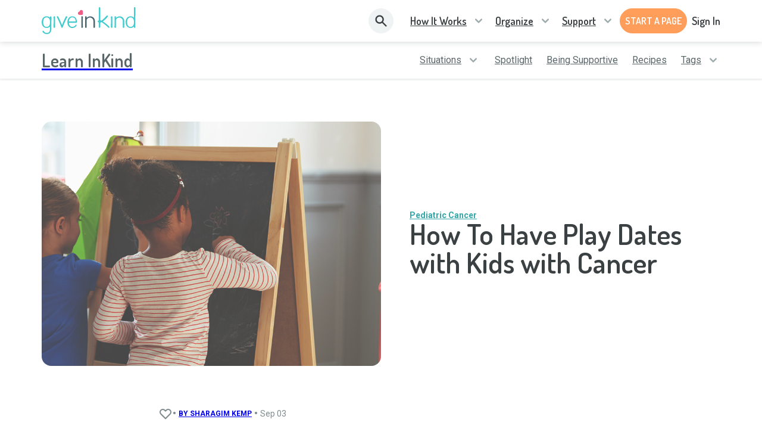

--- FILE ---
content_type: text/html; charset=utf-8
request_url: https://www.giveinkind.com/articles/play-dates-kids-cancer
body_size: 74335
content:
<!DOCTYPE html><html lang="en" dir="ltr"><head><meta charSet="utf-8"/><meta http-equiv="X-UA-Compatible" content="IE=edge"/><meta name="viewport" content="width=device-width, initial-scale=1.0"/><meta name="HandheldFriendly" content="True"/><meta name="referrer" content="no-referrer-when-downgrade"/><meta name="application-name" content="GiveInKind"/><meta name="msapplication-TileColor" content="#ffffff"/><meta name="msapplication-TileImage" content="/core/img/favicon.ico/ms-icon-144x144.png"/><meta name="theme-color" content="#ffffff"/><link rel="icon" type="image/png" sizes="192x192" href="/core/img/favicon.ico/android-icon-192x192.png"/><link rel="icon" type="image/png" sizes="32x32" href="/core/img/favicon.ico/favicon-32x32.png"/><link rel="icon" type="image/png" sizes="96x96" href="/core/img/favicon.ico/favicon-96x96.png"/><link rel="icon" type="image/png" sizes="16x16" href="/core/img/favicon.ico/favicon-16x16.png"/><link rel="shortcut icon" href="/core/img/favicon.ico/favicon.ico" type="image/png"/><link rel="apple-touch-icon" sizes="57x57" href="/core/img/favicon.ico/apple-icon-57x57.png"/><link rel="apple-touch-icon" sizes="60x60" href="/core/img/favicon.ico/apple-icon-60x60.png"/><link rel="apple-touch-icon" sizes="72x72" href="/core/img/favicon.ico/apple-icon-72x72.png"/><link rel="apple-touch-icon" sizes="76x76" href="/core/img/favicon.ico/apple-icon-76x76.png"/><link rel="apple-touch-icon" sizes="114x114" href="/core/img/favicon.ico/apple-icon-114x114.png"/><link rel="apple-touch-icon" sizes="120x120" href="/core/img/favicon.ico/apple-icon-120x120.png"/><link rel="apple-touch-icon" sizes="144x144" href="/core/img/favicon.ico/apple-icon-144x144.png"/><link rel="apple-touch-icon" sizes="152x152" href="/core/img/favicon.ico/apple-icon-152x152.png"/><link rel="apple-touch-icon" sizes="180x180" href="/core/img/favicon.ico/apple-icon-180x180.png"/><meta property="fb:app_id" content="928334690612401"/><meta property="og:locale" content="en_US"/><meta property="og:type" content="website"/><meta property="og:title" content="Give InKind | Connecting People During Times of Need"/><meta property="og:description" content="Set up a Give InKind Page to coordinate support from anywhere. Create a Care Calendar, add items to your Wishlist and connect your Crowdfunding - all for free."/><meta property="og:site_name" content="Give InKind"/><meta name="twitter:card" content="summary_large_image"/><meta name="twitter:site" content="@giveinkind"/><meta name="twitter:description" content="Set up a Give InKind Page to coordinate support from anywhere. Create a Care Calendar, add items to your Wishlist and connect your Crowdfunding - all for free."/><meta name="twitter:title" content="Give InKind | Connecting People During Times of Need"/><meta property="twitter:image" content="https://www.giveinkind.com/homepage/img/inkind-og-image.png"/><link rel="canonical" href="https://www.giveinkind.com/articles/play-dates-kids-cancer"/><meta property="og:url" content="https://www.giveinkind.com/articles/play-dates-kids-cancer"/><meta property="og:image" content="https://www.giveinkind.com/homepage/img/inkind-og-image.png"/><meta property="og:image:secure_url" content="https://www.giveinkind.com/homepage/img/inkind-og-image.png"/><meta property="og:image:width" content="1200"/><meta property="og:image:height" content="627"/><meta property="og:updated_time" content="2026-01-30T14:38:21.650Z"/><meta name="description" content="Set up a Give InKind Page to coordinate support from anywhere. Create a Care Calendar, add items to your Wishlist and connect your Crowdfunding - all for free."/><meta name="google-site-verification" content="unNxLIkepWvtFGqu2rS2CiEbycOYCuO3fnXkRBfdDr8"/><meta name="google-site-verification" content="2KItrsMNSrdSLAtckuqZmZ7CNHdW5MG4KvqVD5jqXuI"/><script src="https://apis.google.com/js/platform.js" async="" defer=""></script><link rel="preconnect" href="https://dev.visualwebsiteoptimizer.com"/><script type="text/javascript" id="vwoCode" strategy="beforeInteractive">
          window._vwo_code || (function() {
          var account_id=744479,
          version=2.1,
          settings_tolerance=2000,
          hide_element='body',
          hide_element_style = 'opacity:0 !important;filter:alpha(opacity=0) !important;background:none !important;transition:none !important;',
          /* DO NOT EDIT BELOW THIS LINE */
          f=false,w=window,d=document,v=d.querySelector('#vwoCode'),cK='_vwo_'+account_id+'_settings',cc={};try{var c=JSON.parse(localStorage.getItem('_vwo_'+account_id+'_config'));cc=c&&typeof c==='object'?c:{}}catch(e){}var stT=cc.stT==='session'?w.sessionStorage:w.localStorage;code={nonce:v&&v.nonce,use_existing_jquery:function(){return typeof use_existing_jquery!=='undefined'?use_existing_jquery:undefined},library_tolerance:function(){return typeof library_tolerance!=='undefined'?library_tolerance:undefined},settings_tolerance:function(){return cc.sT||settings_tolerance},hide_element_style:function(){return'{'+(cc.hES||hide_element_style)+'}'},hide_element:function(){if(performance.getEntriesByName('first-contentful-paint')[0]){return''}return typeof cc.hE==='string'?cc.hE:hide_element},getVersion:function(){return version},finish:function(e){if(!f){f=true;var t=d.getElementById('_vis_opt_path_hides');if(t)t.parentNode.removeChild(t);if(e)(new Image).src='https://dev.visualwebsiteoptimizer.com/ee.gif?a='+account_id+e}},finished:function(){return f},addScript:function(e){var t=d.createElement('script');t.type='text/javascript';if(e.src){t.src=e.src}else{t.text=e.text}v&&t.setAttribute('nonce',v.nonce);d.getElementsByTagName('head')[0].appendChild(t)},load:function(e,t){var n=this.getSettings(),i=d.createElement('script'),r=this;t=t||{};if(n){i.textContent=n;d.getElementsByTagName('head')[0].appendChild(i);if(!w.VWO||VWO.caE){stT.removeItem(cK);r.load(e)}}else{var o=new XMLHttpRequest;o.open('GET',e,true);o.withCredentials=!t.dSC;o.responseType=t.responseType||'text';o.onload=function(){if(t.onloadCb){return t.onloadCb(o,e)}if(o.status===200||o.status===304){w._vwo_code.addScript({text:o.responseText})}else{w._vwo_code.finish('&e=loading_failure:'+e)}};o.onerror=function(){if(t.onerrorCb){return t.onerrorCb(e)}w._vwo_code.finish('&e=loading_failure:'+e)};o.send()}},getSettings:function(){try{var e=stT.getItem(cK);if(!e){return}e=JSON.parse(e);if(Date.now()>e.e){stT.removeItem(cK);return}return e.s}catch(e){return}},init:function(){if(d.URL.indexOf('__vwo_disable__')>-1)return;var e=this.settings_tolerance();w._vwo_settings_timer=setTimeout(function(){w._vwo_code.finish();stT.removeItem(cK)},e);var t;if(this.hide_element()!=='body'){t=d.createElement('style');var n=this.hide_element(),i=n?n+this.hide_element_style():'',r=d.getElementsByTagName('head')[0];t.setAttribute('id','_vis_opt_path_hides');v&&t.setAttribute('nonce',v.nonce);t.setAttribute('type','text/css');if(t.styleSheet)t.styleSheet.cssText=i;else t.appendChild(d.createTextNode(i));r.appendChild(t)}else{t=d.getElementsByTagName('head')[0];var i=d.createElement('div');i.style.cssText='z-index: 2147483647 !important;position: fixed !important;left: 0 !important;top: 0 !important;width: 100% !important;height: 100% !important;background: white !important;display: block !important;';i.setAttribute('id','_vis_opt_path_hides');i.classList.add('_vis_hide_layer');t.parentNode.insertBefore(i,t.nextSibling)}var o=window._vis_opt_url||d.URL,s='https://dev.visualwebsiteoptimizer.com/j.php?a='+account_id+'&u='+encodeURIComponent(o)+'&vn='+version;if(w.location.search.indexOf('_vwo_xhr')!==-1){this.addScript({src:s})}else{this.load(s+'&x=true')}}};w._vwo_code=code;code.init();})();(function(){var i=window;function t(){if(i._vwo_code){var e=t.hidingStyle=document.getElementById('_vis_opt_path_hides')||t.hidingStyle;if(!i._vwo_code.finished()&&!_vwo_code.libExecuted&&(!i.VWO||!VWO.dNR)){if(!document.getElementById('_vis_opt_path_hides')){document.getElementsByTagName('head')[0].appendChild(e)}requestAnimationFrame(t)}}}t()})();
        </script><meta name="next-head-count" content="47"/><link href="/legacy/tippy.css" rel="stylesheet" type="text/css"/><link href="/legacy/fonts.css" rel="stylesheet" type="text/css"/><link href="/legacy/inline-fieldsets.css" rel="stylesheet" type="text/css"/><link href="/legacy/prod.css" rel="stylesheet" type="text/css"/><link rel="preconnect" href="https://dev.visualwebsiteoptimizer.com"/><link rel="preconnect" href="https://fonts.gstatic.com" crossorigin /><link rel="preload" href="/_next/static/css/aaeaeb4fce9ed974.css?dpl=dpl_HAWEEWAyz4KGyHM6Bic8b8r9HYSE" as="style"/><link rel="stylesheet" href="/_next/static/css/aaeaeb4fce9ed974.css?dpl=dpl_HAWEEWAyz4KGyHM6Bic8b8r9HYSE" data-n-g=""/><noscript data-n-css=""></noscript><script defer="" nomodule="" src="/_next/static/chunks/polyfills-78c92fac7aa8fdd8.js?dpl=dpl_HAWEEWAyz4KGyHM6Bic8b8r9HYSE"></script><script src="/unsupported-browser-check.js" defer="" data-nscript="beforeInteractive"></script><script src="/impact-radius.js" defer="" data-nscript="beforeInteractive"></script><script src="/bacon.js" defer="" data-nscript="beforeInteractive"></script><script id="wolfe-link-script" async="" defer="" src="https://card-link.wolfe.com/script.js" data-nscript="beforeInteractive"></script><script async="" defer="" src="https://connect.facebook.net/en_US/sdk.js#version=v23.0&amp;appId=928334690612401&amp;xfbml=true&amp;autoLogAppEvents=true" data-nscript="beforeInteractive"></script><script defer="" src="/_next/static/chunks/7626-2f09413a79fa46e6.js?dpl=dpl_HAWEEWAyz4KGyHM6Bic8b8r9HYSE"></script><script defer="" src="/_next/static/chunks/1060.3be584019d23410b.js?dpl=dpl_HAWEEWAyz4KGyHM6Bic8b8r9HYSE"></script><script src="/_next/static/chunks/webpack-592d08945c2c09fc.js?dpl=dpl_HAWEEWAyz4KGyHM6Bic8b8r9HYSE" defer=""></script><script src="/_next/static/chunks/framework-07acf93033623a0a.js?dpl=dpl_HAWEEWAyz4KGyHM6Bic8b8r9HYSE" defer=""></script><script src="/_next/static/chunks/main-cb45fab13e98d93c.js?dpl=dpl_HAWEEWAyz4KGyHM6Bic8b8r9HYSE" defer=""></script><script src="/_next/static/chunks/pages/_app-b794104e08242195.js?dpl=dpl_HAWEEWAyz4KGyHM6Bic8b8r9HYSE" defer=""></script><script src="/_next/static/chunks/8073-379b9e4da7ff57ac.js?dpl=dpl_HAWEEWAyz4KGyHM6Bic8b8r9HYSE" defer=""></script><script src="/_next/static/chunks/5611-6fad0e1a1ce5d4c6.js?dpl=dpl_HAWEEWAyz4KGyHM6Bic8b8r9HYSE" defer=""></script><script src="/_next/static/chunks/562-19a44ee8ecc2197b.js?dpl=dpl_HAWEEWAyz4KGyHM6Bic8b8r9HYSE" defer=""></script><script src="/_next/static/chunks/8176-de663bdb651aef29.js?dpl=dpl_HAWEEWAyz4KGyHM6Bic8b8r9HYSE" defer=""></script><script src="/_next/static/chunks/2756-39254140671434ec.js?dpl=dpl_HAWEEWAyz4KGyHM6Bic8b8r9HYSE" defer=""></script><script src="/_next/static/chunks/5430-9c48f35c77c1c909.js?dpl=dpl_HAWEEWAyz4KGyHM6Bic8b8r9HYSE" defer=""></script><script src="/_next/static/chunks/818-bdbdcbb33634e9ca.js?dpl=dpl_HAWEEWAyz4KGyHM6Bic8b8r9HYSE" defer=""></script><script src="/_next/static/chunks/1907-6eff0d14e0fab39c.js?dpl=dpl_HAWEEWAyz4KGyHM6Bic8b8r9HYSE" defer=""></script><script src="/_next/static/chunks/6380-b1ae4a01b75fa95e.js?dpl=dpl_HAWEEWAyz4KGyHM6Bic8b8r9HYSE" defer=""></script><script src="/_next/static/chunks/1705-e029a5ba9d90c997.js?dpl=dpl_HAWEEWAyz4KGyHM6Bic8b8r9HYSE" defer=""></script><script src="/_next/static/chunks/pages/articles/%5Bslug%5D-9ed7f614f51cc3d8.js?dpl=dpl_HAWEEWAyz4KGyHM6Bic8b8r9HYSE" defer=""></script><script src="/_next/static/O3Iduxwa8eXaNDR1bOz1k/_buildManifest.js?dpl=dpl_HAWEEWAyz4KGyHM6Bic8b8r9HYSE" defer=""></script><script src="/_next/static/O3Iduxwa8eXaNDR1bOz1k/_ssgManifest.js?dpl=dpl_HAWEEWAyz4KGyHM6Bic8b8r9HYSE" defer=""></script><style data-href="https://fonts.googleapis.com/css?family=Roboto:300,400,500,600,700,800">@font-face{font-family:'Roboto';font-style:normal;font-weight:300;font-stretch:normal;src:url(https://fonts.gstatic.com/l/font?kit=KFOMCnqEu92Fr1ME7kSn66aGLdTylUAMQXC89YmC2DPNWuaabVmUiAw&skey=a0a0114a1dcab3ac&v=v50) format('woff')}@font-face{font-family:'Roboto';font-style:normal;font-weight:400;font-stretch:normal;src:url(https://fonts.gstatic.com/l/font?kit=KFOMCnqEu92Fr1ME7kSn66aGLdTylUAMQXC89YmC2DPNWubEbVmUiAw&skey=a0a0114a1dcab3ac&v=v50) format('woff')}@font-face{font-family:'Roboto';font-style:normal;font-weight:500;font-stretch:normal;src:url(https://fonts.gstatic.com/l/font?kit=KFOMCnqEu92Fr1ME7kSn66aGLdTylUAMQXC89YmC2DPNWub2bVmUiAw&skey=a0a0114a1dcab3ac&v=v50) format('woff')}@font-face{font-family:'Roboto';font-style:normal;font-weight:600;font-stretch:normal;src:url(https://fonts.gstatic.com/l/font?kit=KFOMCnqEu92Fr1ME7kSn66aGLdTylUAMQXC89YmC2DPNWuYaalmUiAw&skey=a0a0114a1dcab3ac&v=v50) format('woff')}@font-face{font-family:'Roboto';font-style:normal;font-weight:700;font-stretch:normal;src:url(https://fonts.gstatic.com/l/font?kit=KFOMCnqEu92Fr1ME7kSn66aGLdTylUAMQXC89YmC2DPNWuYjalmUiAw&skey=a0a0114a1dcab3ac&v=v50) format('woff')}@font-face{font-family:'Roboto';font-style:normal;font-weight:800;font-stretch:normal;src:url(https://fonts.gstatic.com/l/font?kit=KFOMCnqEu92Fr1ME7kSn66aGLdTylUAMQXC89YmC2DPNWuZEalmUiAw&skey=a0a0114a1dcab3ac&v=v50) format('woff')}@font-face{font-family:'Roboto';font-style:normal;font-weight:300;font-stretch:100%;src:url(https://fonts.gstatic.com/s/roboto/v50/KFO7CnqEu92Fr1ME7kSn66aGLdTylUAMa3GUBHMdazTgWw.woff2) format('woff2');unicode-range:U+0460-052F,U+1C80-1C8A,U+20B4,U+2DE0-2DFF,U+A640-A69F,U+FE2E-FE2F}@font-face{font-family:'Roboto';font-style:normal;font-weight:300;font-stretch:100%;src:url(https://fonts.gstatic.com/s/roboto/v50/KFO7CnqEu92Fr1ME7kSn66aGLdTylUAMa3iUBHMdazTgWw.woff2) format('woff2');unicode-range:U+0301,U+0400-045F,U+0490-0491,U+04B0-04B1,U+2116}@font-face{font-family:'Roboto';font-style:normal;font-weight:300;font-stretch:100%;src:url(https://fonts.gstatic.com/s/roboto/v50/KFO7CnqEu92Fr1ME7kSn66aGLdTylUAMa3CUBHMdazTgWw.woff2) format('woff2');unicode-range:U+1F00-1FFF}@font-face{font-family:'Roboto';font-style:normal;font-weight:300;font-stretch:100%;src:url(https://fonts.gstatic.com/s/roboto/v50/KFO7CnqEu92Fr1ME7kSn66aGLdTylUAMa3-UBHMdazTgWw.woff2) format('woff2');unicode-range:U+0370-0377,U+037A-037F,U+0384-038A,U+038C,U+038E-03A1,U+03A3-03FF}@font-face{font-family:'Roboto';font-style:normal;font-weight:300;font-stretch:100%;src:url(https://fonts.gstatic.com/s/roboto/v50/KFO7CnqEu92Fr1ME7kSn66aGLdTylUAMawCUBHMdazTgWw.woff2) format('woff2');unicode-range:U+0302-0303,U+0305,U+0307-0308,U+0310,U+0312,U+0315,U+031A,U+0326-0327,U+032C,U+032F-0330,U+0332-0333,U+0338,U+033A,U+0346,U+034D,U+0391-03A1,U+03A3-03A9,U+03B1-03C9,U+03D1,U+03D5-03D6,U+03F0-03F1,U+03F4-03F5,U+2016-2017,U+2034-2038,U+203C,U+2040,U+2043,U+2047,U+2050,U+2057,U+205F,U+2070-2071,U+2074-208E,U+2090-209C,U+20D0-20DC,U+20E1,U+20E5-20EF,U+2100-2112,U+2114-2115,U+2117-2121,U+2123-214F,U+2190,U+2192,U+2194-21AE,U+21B0-21E5,U+21F1-21F2,U+21F4-2211,U+2213-2214,U+2216-22FF,U+2308-230B,U+2310,U+2319,U+231C-2321,U+2336-237A,U+237C,U+2395,U+239B-23B7,U+23D0,U+23DC-23E1,U+2474-2475,U+25AF,U+25B3,U+25B7,U+25BD,U+25C1,U+25CA,U+25CC,U+25FB,U+266D-266F,U+27C0-27FF,U+2900-2AFF,U+2B0E-2B11,U+2B30-2B4C,U+2BFE,U+3030,U+FF5B,U+FF5D,U+1D400-1D7FF,U+1EE00-1EEFF}@font-face{font-family:'Roboto';font-style:normal;font-weight:300;font-stretch:100%;src:url(https://fonts.gstatic.com/s/roboto/v50/KFO7CnqEu92Fr1ME7kSn66aGLdTylUAMaxKUBHMdazTgWw.woff2) format('woff2');unicode-range:U+0001-000C,U+000E-001F,U+007F-009F,U+20DD-20E0,U+20E2-20E4,U+2150-218F,U+2190,U+2192,U+2194-2199,U+21AF,U+21E6-21F0,U+21F3,U+2218-2219,U+2299,U+22C4-22C6,U+2300-243F,U+2440-244A,U+2460-24FF,U+25A0-27BF,U+2800-28FF,U+2921-2922,U+2981,U+29BF,U+29EB,U+2B00-2BFF,U+4DC0-4DFF,U+FFF9-FFFB,U+10140-1018E,U+10190-1019C,U+101A0,U+101D0-101FD,U+102E0-102FB,U+10E60-10E7E,U+1D2C0-1D2D3,U+1D2E0-1D37F,U+1F000-1F0FF,U+1F100-1F1AD,U+1F1E6-1F1FF,U+1F30D-1F30F,U+1F315,U+1F31C,U+1F31E,U+1F320-1F32C,U+1F336,U+1F378,U+1F37D,U+1F382,U+1F393-1F39F,U+1F3A7-1F3A8,U+1F3AC-1F3AF,U+1F3C2,U+1F3C4-1F3C6,U+1F3CA-1F3CE,U+1F3D4-1F3E0,U+1F3ED,U+1F3F1-1F3F3,U+1F3F5-1F3F7,U+1F408,U+1F415,U+1F41F,U+1F426,U+1F43F,U+1F441-1F442,U+1F444,U+1F446-1F449,U+1F44C-1F44E,U+1F453,U+1F46A,U+1F47D,U+1F4A3,U+1F4B0,U+1F4B3,U+1F4B9,U+1F4BB,U+1F4BF,U+1F4C8-1F4CB,U+1F4D6,U+1F4DA,U+1F4DF,U+1F4E3-1F4E6,U+1F4EA-1F4ED,U+1F4F7,U+1F4F9-1F4FB,U+1F4FD-1F4FE,U+1F503,U+1F507-1F50B,U+1F50D,U+1F512-1F513,U+1F53E-1F54A,U+1F54F-1F5FA,U+1F610,U+1F650-1F67F,U+1F687,U+1F68D,U+1F691,U+1F694,U+1F698,U+1F6AD,U+1F6B2,U+1F6B9-1F6BA,U+1F6BC,U+1F6C6-1F6CF,U+1F6D3-1F6D7,U+1F6E0-1F6EA,U+1F6F0-1F6F3,U+1F6F7-1F6FC,U+1F700-1F7FF,U+1F800-1F80B,U+1F810-1F847,U+1F850-1F859,U+1F860-1F887,U+1F890-1F8AD,U+1F8B0-1F8BB,U+1F8C0-1F8C1,U+1F900-1F90B,U+1F93B,U+1F946,U+1F984,U+1F996,U+1F9E9,U+1FA00-1FA6F,U+1FA70-1FA7C,U+1FA80-1FA89,U+1FA8F-1FAC6,U+1FACE-1FADC,U+1FADF-1FAE9,U+1FAF0-1FAF8,U+1FB00-1FBFF}@font-face{font-family:'Roboto';font-style:normal;font-weight:300;font-stretch:100%;src:url(https://fonts.gstatic.com/s/roboto/v50/KFO7CnqEu92Fr1ME7kSn66aGLdTylUAMa3OUBHMdazTgWw.woff2) format('woff2');unicode-range:U+0102-0103,U+0110-0111,U+0128-0129,U+0168-0169,U+01A0-01A1,U+01AF-01B0,U+0300-0301,U+0303-0304,U+0308-0309,U+0323,U+0329,U+1EA0-1EF9,U+20AB}@font-face{font-family:'Roboto';font-style:normal;font-weight:300;font-stretch:100%;src:url(https://fonts.gstatic.com/s/roboto/v50/KFO7CnqEu92Fr1ME7kSn66aGLdTylUAMa3KUBHMdazTgWw.woff2) format('woff2');unicode-range:U+0100-02BA,U+02BD-02C5,U+02C7-02CC,U+02CE-02D7,U+02DD-02FF,U+0304,U+0308,U+0329,U+1D00-1DBF,U+1E00-1E9F,U+1EF2-1EFF,U+2020,U+20A0-20AB,U+20AD-20C0,U+2113,U+2C60-2C7F,U+A720-A7FF}@font-face{font-family:'Roboto';font-style:normal;font-weight:300;font-stretch:100%;src:url(https://fonts.gstatic.com/s/roboto/v50/KFO7CnqEu92Fr1ME7kSn66aGLdTylUAMa3yUBHMdazQ.woff2) format('woff2');unicode-range:U+0000-00FF,U+0131,U+0152-0153,U+02BB-02BC,U+02C6,U+02DA,U+02DC,U+0304,U+0308,U+0329,U+2000-206F,U+20AC,U+2122,U+2191,U+2193,U+2212,U+2215,U+FEFF,U+FFFD}@font-face{font-family:'Roboto';font-style:normal;font-weight:400;font-stretch:100%;src:url(https://fonts.gstatic.com/s/roboto/v50/KFO7CnqEu92Fr1ME7kSn66aGLdTylUAMa3GUBHMdazTgWw.woff2) format('woff2');unicode-range:U+0460-052F,U+1C80-1C8A,U+20B4,U+2DE0-2DFF,U+A640-A69F,U+FE2E-FE2F}@font-face{font-family:'Roboto';font-style:normal;font-weight:400;font-stretch:100%;src:url(https://fonts.gstatic.com/s/roboto/v50/KFO7CnqEu92Fr1ME7kSn66aGLdTylUAMa3iUBHMdazTgWw.woff2) format('woff2');unicode-range:U+0301,U+0400-045F,U+0490-0491,U+04B0-04B1,U+2116}@font-face{font-family:'Roboto';font-style:normal;font-weight:400;font-stretch:100%;src:url(https://fonts.gstatic.com/s/roboto/v50/KFO7CnqEu92Fr1ME7kSn66aGLdTylUAMa3CUBHMdazTgWw.woff2) format('woff2');unicode-range:U+1F00-1FFF}@font-face{font-family:'Roboto';font-style:normal;font-weight:400;font-stretch:100%;src:url(https://fonts.gstatic.com/s/roboto/v50/KFO7CnqEu92Fr1ME7kSn66aGLdTylUAMa3-UBHMdazTgWw.woff2) format('woff2');unicode-range:U+0370-0377,U+037A-037F,U+0384-038A,U+038C,U+038E-03A1,U+03A3-03FF}@font-face{font-family:'Roboto';font-style:normal;font-weight:400;font-stretch:100%;src:url(https://fonts.gstatic.com/s/roboto/v50/KFO7CnqEu92Fr1ME7kSn66aGLdTylUAMawCUBHMdazTgWw.woff2) format('woff2');unicode-range:U+0302-0303,U+0305,U+0307-0308,U+0310,U+0312,U+0315,U+031A,U+0326-0327,U+032C,U+032F-0330,U+0332-0333,U+0338,U+033A,U+0346,U+034D,U+0391-03A1,U+03A3-03A9,U+03B1-03C9,U+03D1,U+03D5-03D6,U+03F0-03F1,U+03F4-03F5,U+2016-2017,U+2034-2038,U+203C,U+2040,U+2043,U+2047,U+2050,U+2057,U+205F,U+2070-2071,U+2074-208E,U+2090-209C,U+20D0-20DC,U+20E1,U+20E5-20EF,U+2100-2112,U+2114-2115,U+2117-2121,U+2123-214F,U+2190,U+2192,U+2194-21AE,U+21B0-21E5,U+21F1-21F2,U+21F4-2211,U+2213-2214,U+2216-22FF,U+2308-230B,U+2310,U+2319,U+231C-2321,U+2336-237A,U+237C,U+2395,U+239B-23B7,U+23D0,U+23DC-23E1,U+2474-2475,U+25AF,U+25B3,U+25B7,U+25BD,U+25C1,U+25CA,U+25CC,U+25FB,U+266D-266F,U+27C0-27FF,U+2900-2AFF,U+2B0E-2B11,U+2B30-2B4C,U+2BFE,U+3030,U+FF5B,U+FF5D,U+1D400-1D7FF,U+1EE00-1EEFF}@font-face{font-family:'Roboto';font-style:normal;font-weight:400;font-stretch:100%;src:url(https://fonts.gstatic.com/s/roboto/v50/KFO7CnqEu92Fr1ME7kSn66aGLdTylUAMaxKUBHMdazTgWw.woff2) format('woff2');unicode-range:U+0001-000C,U+000E-001F,U+007F-009F,U+20DD-20E0,U+20E2-20E4,U+2150-218F,U+2190,U+2192,U+2194-2199,U+21AF,U+21E6-21F0,U+21F3,U+2218-2219,U+2299,U+22C4-22C6,U+2300-243F,U+2440-244A,U+2460-24FF,U+25A0-27BF,U+2800-28FF,U+2921-2922,U+2981,U+29BF,U+29EB,U+2B00-2BFF,U+4DC0-4DFF,U+FFF9-FFFB,U+10140-1018E,U+10190-1019C,U+101A0,U+101D0-101FD,U+102E0-102FB,U+10E60-10E7E,U+1D2C0-1D2D3,U+1D2E0-1D37F,U+1F000-1F0FF,U+1F100-1F1AD,U+1F1E6-1F1FF,U+1F30D-1F30F,U+1F315,U+1F31C,U+1F31E,U+1F320-1F32C,U+1F336,U+1F378,U+1F37D,U+1F382,U+1F393-1F39F,U+1F3A7-1F3A8,U+1F3AC-1F3AF,U+1F3C2,U+1F3C4-1F3C6,U+1F3CA-1F3CE,U+1F3D4-1F3E0,U+1F3ED,U+1F3F1-1F3F3,U+1F3F5-1F3F7,U+1F408,U+1F415,U+1F41F,U+1F426,U+1F43F,U+1F441-1F442,U+1F444,U+1F446-1F449,U+1F44C-1F44E,U+1F453,U+1F46A,U+1F47D,U+1F4A3,U+1F4B0,U+1F4B3,U+1F4B9,U+1F4BB,U+1F4BF,U+1F4C8-1F4CB,U+1F4D6,U+1F4DA,U+1F4DF,U+1F4E3-1F4E6,U+1F4EA-1F4ED,U+1F4F7,U+1F4F9-1F4FB,U+1F4FD-1F4FE,U+1F503,U+1F507-1F50B,U+1F50D,U+1F512-1F513,U+1F53E-1F54A,U+1F54F-1F5FA,U+1F610,U+1F650-1F67F,U+1F687,U+1F68D,U+1F691,U+1F694,U+1F698,U+1F6AD,U+1F6B2,U+1F6B9-1F6BA,U+1F6BC,U+1F6C6-1F6CF,U+1F6D3-1F6D7,U+1F6E0-1F6EA,U+1F6F0-1F6F3,U+1F6F7-1F6FC,U+1F700-1F7FF,U+1F800-1F80B,U+1F810-1F847,U+1F850-1F859,U+1F860-1F887,U+1F890-1F8AD,U+1F8B0-1F8BB,U+1F8C0-1F8C1,U+1F900-1F90B,U+1F93B,U+1F946,U+1F984,U+1F996,U+1F9E9,U+1FA00-1FA6F,U+1FA70-1FA7C,U+1FA80-1FA89,U+1FA8F-1FAC6,U+1FACE-1FADC,U+1FADF-1FAE9,U+1FAF0-1FAF8,U+1FB00-1FBFF}@font-face{font-family:'Roboto';font-style:normal;font-weight:400;font-stretch:100%;src:url(https://fonts.gstatic.com/s/roboto/v50/KFO7CnqEu92Fr1ME7kSn66aGLdTylUAMa3OUBHMdazTgWw.woff2) format('woff2');unicode-range:U+0102-0103,U+0110-0111,U+0128-0129,U+0168-0169,U+01A0-01A1,U+01AF-01B0,U+0300-0301,U+0303-0304,U+0308-0309,U+0323,U+0329,U+1EA0-1EF9,U+20AB}@font-face{font-family:'Roboto';font-style:normal;font-weight:400;font-stretch:100%;src:url(https://fonts.gstatic.com/s/roboto/v50/KFO7CnqEu92Fr1ME7kSn66aGLdTylUAMa3KUBHMdazTgWw.woff2) format('woff2');unicode-range:U+0100-02BA,U+02BD-02C5,U+02C7-02CC,U+02CE-02D7,U+02DD-02FF,U+0304,U+0308,U+0329,U+1D00-1DBF,U+1E00-1E9F,U+1EF2-1EFF,U+2020,U+20A0-20AB,U+20AD-20C0,U+2113,U+2C60-2C7F,U+A720-A7FF}@font-face{font-family:'Roboto';font-style:normal;font-weight:400;font-stretch:100%;src:url(https://fonts.gstatic.com/s/roboto/v50/KFO7CnqEu92Fr1ME7kSn66aGLdTylUAMa3yUBHMdazQ.woff2) format('woff2');unicode-range:U+0000-00FF,U+0131,U+0152-0153,U+02BB-02BC,U+02C6,U+02DA,U+02DC,U+0304,U+0308,U+0329,U+2000-206F,U+20AC,U+2122,U+2191,U+2193,U+2212,U+2215,U+FEFF,U+FFFD}@font-face{font-family:'Roboto';font-style:normal;font-weight:500;font-stretch:100%;src:url(https://fonts.gstatic.com/s/roboto/v50/KFO7CnqEu92Fr1ME7kSn66aGLdTylUAMa3GUBHMdazTgWw.woff2) format('woff2');unicode-range:U+0460-052F,U+1C80-1C8A,U+20B4,U+2DE0-2DFF,U+A640-A69F,U+FE2E-FE2F}@font-face{font-family:'Roboto';font-style:normal;font-weight:500;font-stretch:100%;src:url(https://fonts.gstatic.com/s/roboto/v50/KFO7CnqEu92Fr1ME7kSn66aGLdTylUAMa3iUBHMdazTgWw.woff2) format('woff2');unicode-range:U+0301,U+0400-045F,U+0490-0491,U+04B0-04B1,U+2116}@font-face{font-family:'Roboto';font-style:normal;font-weight:500;font-stretch:100%;src:url(https://fonts.gstatic.com/s/roboto/v50/KFO7CnqEu92Fr1ME7kSn66aGLdTylUAMa3CUBHMdazTgWw.woff2) format('woff2');unicode-range:U+1F00-1FFF}@font-face{font-family:'Roboto';font-style:normal;font-weight:500;font-stretch:100%;src:url(https://fonts.gstatic.com/s/roboto/v50/KFO7CnqEu92Fr1ME7kSn66aGLdTylUAMa3-UBHMdazTgWw.woff2) format('woff2');unicode-range:U+0370-0377,U+037A-037F,U+0384-038A,U+038C,U+038E-03A1,U+03A3-03FF}@font-face{font-family:'Roboto';font-style:normal;font-weight:500;font-stretch:100%;src:url(https://fonts.gstatic.com/s/roboto/v50/KFO7CnqEu92Fr1ME7kSn66aGLdTylUAMawCUBHMdazTgWw.woff2) format('woff2');unicode-range:U+0302-0303,U+0305,U+0307-0308,U+0310,U+0312,U+0315,U+031A,U+0326-0327,U+032C,U+032F-0330,U+0332-0333,U+0338,U+033A,U+0346,U+034D,U+0391-03A1,U+03A3-03A9,U+03B1-03C9,U+03D1,U+03D5-03D6,U+03F0-03F1,U+03F4-03F5,U+2016-2017,U+2034-2038,U+203C,U+2040,U+2043,U+2047,U+2050,U+2057,U+205F,U+2070-2071,U+2074-208E,U+2090-209C,U+20D0-20DC,U+20E1,U+20E5-20EF,U+2100-2112,U+2114-2115,U+2117-2121,U+2123-214F,U+2190,U+2192,U+2194-21AE,U+21B0-21E5,U+21F1-21F2,U+21F4-2211,U+2213-2214,U+2216-22FF,U+2308-230B,U+2310,U+2319,U+231C-2321,U+2336-237A,U+237C,U+2395,U+239B-23B7,U+23D0,U+23DC-23E1,U+2474-2475,U+25AF,U+25B3,U+25B7,U+25BD,U+25C1,U+25CA,U+25CC,U+25FB,U+266D-266F,U+27C0-27FF,U+2900-2AFF,U+2B0E-2B11,U+2B30-2B4C,U+2BFE,U+3030,U+FF5B,U+FF5D,U+1D400-1D7FF,U+1EE00-1EEFF}@font-face{font-family:'Roboto';font-style:normal;font-weight:500;font-stretch:100%;src:url(https://fonts.gstatic.com/s/roboto/v50/KFO7CnqEu92Fr1ME7kSn66aGLdTylUAMaxKUBHMdazTgWw.woff2) format('woff2');unicode-range:U+0001-000C,U+000E-001F,U+007F-009F,U+20DD-20E0,U+20E2-20E4,U+2150-218F,U+2190,U+2192,U+2194-2199,U+21AF,U+21E6-21F0,U+21F3,U+2218-2219,U+2299,U+22C4-22C6,U+2300-243F,U+2440-244A,U+2460-24FF,U+25A0-27BF,U+2800-28FF,U+2921-2922,U+2981,U+29BF,U+29EB,U+2B00-2BFF,U+4DC0-4DFF,U+FFF9-FFFB,U+10140-1018E,U+10190-1019C,U+101A0,U+101D0-101FD,U+102E0-102FB,U+10E60-10E7E,U+1D2C0-1D2D3,U+1D2E0-1D37F,U+1F000-1F0FF,U+1F100-1F1AD,U+1F1E6-1F1FF,U+1F30D-1F30F,U+1F315,U+1F31C,U+1F31E,U+1F320-1F32C,U+1F336,U+1F378,U+1F37D,U+1F382,U+1F393-1F39F,U+1F3A7-1F3A8,U+1F3AC-1F3AF,U+1F3C2,U+1F3C4-1F3C6,U+1F3CA-1F3CE,U+1F3D4-1F3E0,U+1F3ED,U+1F3F1-1F3F3,U+1F3F5-1F3F7,U+1F408,U+1F415,U+1F41F,U+1F426,U+1F43F,U+1F441-1F442,U+1F444,U+1F446-1F449,U+1F44C-1F44E,U+1F453,U+1F46A,U+1F47D,U+1F4A3,U+1F4B0,U+1F4B3,U+1F4B9,U+1F4BB,U+1F4BF,U+1F4C8-1F4CB,U+1F4D6,U+1F4DA,U+1F4DF,U+1F4E3-1F4E6,U+1F4EA-1F4ED,U+1F4F7,U+1F4F9-1F4FB,U+1F4FD-1F4FE,U+1F503,U+1F507-1F50B,U+1F50D,U+1F512-1F513,U+1F53E-1F54A,U+1F54F-1F5FA,U+1F610,U+1F650-1F67F,U+1F687,U+1F68D,U+1F691,U+1F694,U+1F698,U+1F6AD,U+1F6B2,U+1F6B9-1F6BA,U+1F6BC,U+1F6C6-1F6CF,U+1F6D3-1F6D7,U+1F6E0-1F6EA,U+1F6F0-1F6F3,U+1F6F7-1F6FC,U+1F700-1F7FF,U+1F800-1F80B,U+1F810-1F847,U+1F850-1F859,U+1F860-1F887,U+1F890-1F8AD,U+1F8B0-1F8BB,U+1F8C0-1F8C1,U+1F900-1F90B,U+1F93B,U+1F946,U+1F984,U+1F996,U+1F9E9,U+1FA00-1FA6F,U+1FA70-1FA7C,U+1FA80-1FA89,U+1FA8F-1FAC6,U+1FACE-1FADC,U+1FADF-1FAE9,U+1FAF0-1FAF8,U+1FB00-1FBFF}@font-face{font-family:'Roboto';font-style:normal;font-weight:500;font-stretch:100%;src:url(https://fonts.gstatic.com/s/roboto/v50/KFO7CnqEu92Fr1ME7kSn66aGLdTylUAMa3OUBHMdazTgWw.woff2) format('woff2');unicode-range:U+0102-0103,U+0110-0111,U+0128-0129,U+0168-0169,U+01A0-01A1,U+01AF-01B0,U+0300-0301,U+0303-0304,U+0308-0309,U+0323,U+0329,U+1EA0-1EF9,U+20AB}@font-face{font-family:'Roboto';font-style:normal;font-weight:500;font-stretch:100%;src:url(https://fonts.gstatic.com/s/roboto/v50/KFO7CnqEu92Fr1ME7kSn66aGLdTylUAMa3KUBHMdazTgWw.woff2) format('woff2');unicode-range:U+0100-02BA,U+02BD-02C5,U+02C7-02CC,U+02CE-02D7,U+02DD-02FF,U+0304,U+0308,U+0329,U+1D00-1DBF,U+1E00-1E9F,U+1EF2-1EFF,U+2020,U+20A0-20AB,U+20AD-20C0,U+2113,U+2C60-2C7F,U+A720-A7FF}@font-face{font-family:'Roboto';font-style:normal;font-weight:500;font-stretch:100%;src:url(https://fonts.gstatic.com/s/roboto/v50/KFO7CnqEu92Fr1ME7kSn66aGLdTylUAMa3yUBHMdazQ.woff2) format('woff2');unicode-range:U+0000-00FF,U+0131,U+0152-0153,U+02BB-02BC,U+02C6,U+02DA,U+02DC,U+0304,U+0308,U+0329,U+2000-206F,U+20AC,U+2122,U+2191,U+2193,U+2212,U+2215,U+FEFF,U+FFFD}@font-face{font-family:'Roboto';font-style:normal;font-weight:600;font-stretch:100%;src:url(https://fonts.gstatic.com/s/roboto/v50/KFO7CnqEu92Fr1ME7kSn66aGLdTylUAMa3GUBHMdazTgWw.woff2) format('woff2');unicode-range:U+0460-052F,U+1C80-1C8A,U+20B4,U+2DE0-2DFF,U+A640-A69F,U+FE2E-FE2F}@font-face{font-family:'Roboto';font-style:normal;font-weight:600;font-stretch:100%;src:url(https://fonts.gstatic.com/s/roboto/v50/KFO7CnqEu92Fr1ME7kSn66aGLdTylUAMa3iUBHMdazTgWw.woff2) format('woff2');unicode-range:U+0301,U+0400-045F,U+0490-0491,U+04B0-04B1,U+2116}@font-face{font-family:'Roboto';font-style:normal;font-weight:600;font-stretch:100%;src:url(https://fonts.gstatic.com/s/roboto/v50/KFO7CnqEu92Fr1ME7kSn66aGLdTylUAMa3CUBHMdazTgWw.woff2) format('woff2');unicode-range:U+1F00-1FFF}@font-face{font-family:'Roboto';font-style:normal;font-weight:600;font-stretch:100%;src:url(https://fonts.gstatic.com/s/roboto/v50/KFO7CnqEu92Fr1ME7kSn66aGLdTylUAMa3-UBHMdazTgWw.woff2) format('woff2');unicode-range:U+0370-0377,U+037A-037F,U+0384-038A,U+038C,U+038E-03A1,U+03A3-03FF}@font-face{font-family:'Roboto';font-style:normal;font-weight:600;font-stretch:100%;src:url(https://fonts.gstatic.com/s/roboto/v50/KFO7CnqEu92Fr1ME7kSn66aGLdTylUAMawCUBHMdazTgWw.woff2) format('woff2');unicode-range:U+0302-0303,U+0305,U+0307-0308,U+0310,U+0312,U+0315,U+031A,U+0326-0327,U+032C,U+032F-0330,U+0332-0333,U+0338,U+033A,U+0346,U+034D,U+0391-03A1,U+03A3-03A9,U+03B1-03C9,U+03D1,U+03D5-03D6,U+03F0-03F1,U+03F4-03F5,U+2016-2017,U+2034-2038,U+203C,U+2040,U+2043,U+2047,U+2050,U+2057,U+205F,U+2070-2071,U+2074-208E,U+2090-209C,U+20D0-20DC,U+20E1,U+20E5-20EF,U+2100-2112,U+2114-2115,U+2117-2121,U+2123-214F,U+2190,U+2192,U+2194-21AE,U+21B0-21E5,U+21F1-21F2,U+21F4-2211,U+2213-2214,U+2216-22FF,U+2308-230B,U+2310,U+2319,U+231C-2321,U+2336-237A,U+237C,U+2395,U+239B-23B7,U+23D0,U+23DC-23E1,U+2474-2475,U+25AF,U+25B3,U+25B7,U+25BD,U+25C1,U+25CA,U+25CC,U+25FB,U+266D-266F,U+27C0-27FF,U+2900-2AFF,U+2B0E-2B11,U+2B30-2B4C,U+2BFE,U+3030,U+FF5B,U+FF5D,U+1D400-1D7FF,U+1EE00-1EEFF}@font-face{font-family:'Roboto';font-style:normal;font-weight:600;font-stretch:100%;src:url(https://fonts.gstatic.com/s/roboto/v50/KFO7CnqEu92Fr1ME7kSn66aGLdTylUAMaxKUBHMdazTgWw.woff2) format('woff2');unicode-range:U+0001-000C,U+000E-001F,U+007F-009F,U+20DD-20E0,U+20E2-20E4,U+2150-218F,U+2190,U+2192,U+2194-2199,U+21AF,U+21E6-21F0,U+21F3,U+2218-2219,U+2299,U+22C4-22C6,U+2300-243F,U+2440-244A,U+2460-24FF,U+25A0-27BF,U+2800-28FF,U+2921-2922,U+2981,U+29BF,U+29EB,U+2B00-2BFF,U+4DC0-4DFF,U+FFF9-FFFB,U+10140-1018E,U+10190-1019C,U+101A0,U+101D0-101FD,U+102E0-102FB,U+10E60-10E7E,U+1D2C0-1D2D3,U+1D2E0-1D37F,U+1F000-1F0FF,U+1F100-1F1AD,U+1F1E6-1F1FF,U+1F30D-1F30F,U+1F315,U+1F31C,U+1F31E,U+1F320-1F32C,U+1F336,U+1F378,U+1F37D,U+1F382,U+1F393-1F39F,U+1F3A7-1F3A8,U+1F3AC-1F3AF,U+1F3C2,U+1F3C4-1F3C6,U+1F3CA-1F3CE,U+1F3D4-1F3E0,U+1F3ED,U+1F3F1-1F3F3,U+1F3F5-1F3F7,U+1F408,U+1F415,U+1F41F,U+1F426,U+1F43F,U+1F441-1F442,U+1F444,U+1F446-1F449,U+1F44C-1F44E,U+1F453,U+1F46A,U+1F47D,U+1F4A3,U+1F4B0,U+1F4B3,U+1F4B9,U+1F4BB,U+1F4BF,U+1F4C8-1F4CB,U+1F4D6,U+1F4DA,U+1F4DF,U+1F4E3-1F4E6,U+1F4EA-1F4ED,U+1F4F7,U+1F4F9-1F4FB,U+1F4FD-1F4FE,U+1F503,U+1F507-1F50B,U+1F50D,U+1F512-1F513,U+1F53E-1F54A,U+1F54F-1F5FA,U+1F610,U+1F650-1F67F,U+1F687,U+1F68D,U+1F691,U+1F694,U+1F698,U+1F6AD,U+1F6B2,U+1F6B9-1F6BA,U+1F6BC,U+1F6C6-1F6CF,U+1F6D3-1F6D7,U+1F6E0-1F6EA,U+1F6F0-1F6F3,U+1F6F7-1F6FC,U+1F700-1F7FF,U+1F800-1F80B,U+1F810-1F847,U+1F850-1F859,U+1F860-1F887,U+1F890-1F8AD,U+1F8B0-1F8BB,U+1F8C0-1F8C1,U+1F900-1F90B,U+1F93B,U+1F946,U+1F984,U+1F996,U+1F9E9,U+1FA00-1FA6F,U+1FA70-1FA7C,U+1FA80-1FA89,U+1FA8F-1FAC6,U+1FACE-1FADC,U+1FADF-1FAE9,U+1FAF0-1FAF8,U+1FB00-1FBFF}@font-face{font-family:'Roboto';font-style:normal;font-weight:600;font-stretch:100%;src:url(https://fonts.gstatic.com/s/roboto/v50/KFO7CnqEu92Fr1ME7kSn66aGLdTylUAMa3OUBHMdazTgWw.woff2) format('woff2');unicode-range:U+0102-0103,U+0110-0111,U+0128-0129,U+0168-0169,U+01A0-01A1,U+01AF-01B0,U+0300-0301,U+0303-0304,U+0308-0309,U+0323,U+0329,U+1EA0-1EF9,U+20AB}@font-face{font-family:'Roboto';font-style:normal;font-weight:600;font-stretch:100%;src:url(https://fonts.gstatic.com/s/roboto/v50/KFO7CnqEu92Fr1ME7kSn66aGLdTylUAMa3KUBHMdazTgWw.woff2) format('woff2');unicode-range:U+0100-02BA,U+02BD-02C5,U+02C7-02CC,U+02CE-02D7,U+02DD-02FF,U+0304,U+0308,U+0329,U+1D00-1DBF,U+1E00-1E9F,U+1EF2-1EFF,U+2020,U+20A0-20AB,U+20AD-20C0,U+2113,U+2C60-2C7F,U+A720-A7FF}@font-face{font-family:'Roboto';font-style:normal;font-weight:600;font-stretch:100%;src:url(https://fonts.gstatic.com/s/roboto/v50/KFO7CnqEu92Fr1ME7kSn66aGLdTylUAMa3yUBHMdazQ.woff2) format('woff2');unicode-range:U+0000-00FF,U+0131,U+0152-0153,U+02BB-02BC,U+02C6,U+02DA,U+02DC,U+0304,U+0308,U+0329,U+2000-206F,U+20AC,U+2122,U+2191,U+2193,U+2212,U+2215,U+FEFF,U+FFFD}@font-face{font-family:'Roboto';font-style:normal;font-weight:700;font-stretch:100%;src:url(https://fonts.gstatic.com/s/roboto/v50/KFO7CnqEu92Fr1ME7kSn66aGLdTylUAMa3GUBHMdazTgWw.woff2) format('woff2');unicode-range:U+0460-052F,U+1C80-1C8A,U+20B4,U+2DE0-2DFF,U+A640-A69F,U+FE2E-FE2F}@font-face{font-family:'Roboto';font-style:normal;font-weight:700;font-stretch:100%;src:url(https://fonts.gstatic.com/s/roboto/v50/KFO7CnqEu92Fr1ME7kSn66aGLdTylUAMa3iUBHMdazTgWw.woff2) format('woff2');unicode-range:U+0301,U+0400-045F,U+0490-0491,U+04B0-04B1,U+2116}@font-face{font-family:'Roboto';font-style:normal;font-weight:700;font-stretch:100%;src:url(https://fonts.gstatic.com/s/roboto/v50/KFO7CnqEu92Fr1ME7kSn66aGLdTylUAMa3CUBHMdazTgWw.woff2) format('woff2');unicode-range:U+1F00-1FFF}@font-face{font-family:'Roboto';font-style:normal;font-weight:700;font-stretch:100%;src:url(https://fonts.gstatic.com/s/roboto/v50/KFO7CnqEu92Fr1ME7kSn66aGLdTylUAMa3-UBHMdazTgWw.woff2) format('woff2');unicode-range:U+0370-0377,U+037A-037F,U+0384-038A,U+038C,U+038E-03A1,U+03A3-03FF}@font-face{font-family:'Roboto';font-style:normal;font-weight:700;font-stretch:100%;src:url(https://fonts.gstatic.com/s/roboto/v50/KFO7CnqEu92Fr1ME7kSn66aGLdTylUAMawCUBHMdazTgWw.woff2) format('woff2');unicode-range:U+0302-0303,U+0305,U+0307-0308,U+0310,U+0312,U+0315,U+031A,U+0326-0327,U+032C,U+032F-0330,U+0332-0333,U+0338,U+033A,U+0346,U+034D,U+0391-03A1,U+03A3-03A9,U+03B1-03C9,U+03D1,U+03D5-03D6,U+03F0-03F1,U+03F4-03F5,U+2016-2017,U+2034-2038,U+203C,U+2040,U+2043,U+2047,U+2050,U+2057,U+205F,U+2070-2071,U+2074-208E,U+2090-209C,U+20D0-20DC,U+20E1,U+20E5-20EF,U+2100-2112,U+2114-2115,U+2117-2121,U+2123-214F,U+2190,U+2192,U+2194-21AE,U+21B0-21E5,U+21F1-21F2,U+21F4-2211,U+2213-2214,U+2216-22FF,U+2308-230B,U+2310,U+2319,U+231C-2321,U+2336-237A,U+237C,U+2395,U+239B-23B7,U+23D0,U+23DC-23E1,U+2474-2475,U+25AF,U+25B3,U+25B7,U+25BD,U+25C1,U+25CA,U+25CC,U+25FB,U+266D-266F,U+27C0-27FF,U+2900-2AFF,U+2B0E-2B11,U+2B30-2B4C,U+2BFE,U+3030,U+FF5B,U+FF5D,U+1D400-1D7FF,U+1EE00-1EEFF}@font-face{font-family:'Roboto';font-style:normal;font-weight:700;font-stretch:100%;src:url(https://fonts.gstatic.com/s/roboto/v50/KFO7CnqEu92Fr1ME7kSn66aGLdTylUAMaxKUBHMdazTgWw.woff2) format('woff2');unicode-range:U+0001-000C,U+000E-001F,U+007F-009F,U+20DD-20E0,U+20E2-20E4,U+2150-218F,U+2190,U+2192,U+2194-2199,U+21AF,U+21E6-21F0,U+21F3,U+2218-2219,U+2299,U+22C4-22C6,U+2300-243F,U+2440-244A,U+2460-24FF,U+25A0-27BF,U+2800-28FF,U+2921-2922,U+2981,U+29BF,U+29EB,U+2B00-2BFF,U+4DC0-4DFF,U+FFF9-FFFB,U+10140-1018E,U+10190-1019C,U+101A0,U+101D0-101FD,U+102E0-102FB,U+10E60-10E7E,U+1D2C0-1D2D3,U+1D2E0-1D37F,U+1F000-1F0FF,U+1F100-1F1AD,U+1F1E6-1F1FF,U+1F30D-1F30F,U+1F315,U+1F31C,U+1F31E,U+1F320-1F32C,U+1F336,U+1F378,U+1F37D,U+1F382,U+1F393-1F39F,U+1F3A7-1F3A8,U+1F3AC-1F3AF,U+1F3C2,U+1F3C4-1F3C6,U+1F3CA-1F3CE,U+1F3D4-1F3E0,U+1F3ED,U+1F3F1-1F3F3,U+1F3F5-1F3F7,U+1F408,U+1F415,U+1F41F,U+1F426,U+1F43F,U+1F441-1F442,U+1F444,U+1F446-1F449,U+1F44C-1F44E,U+1F453,U+1F46A,U+1F47D,U+1F4A3,U+1F4B0,U+1F4B3,U+1F4B9,U+1F4BB,U+1F4BF,U+1F4C8-1F4CB,U+1F4D6,U+1F4DA,U+1F4DF,U+1F4E3-1F4E6,U+1F4EA-1F4ED,U+1F4F7,U+1F4F9-1F4FB,U+1F4FD-1F4FE,U+1F503,U+1F507-1F50B,U+1F50D,U+1F512-1F513,U+1F53E-1F54A,U+1F54F-1F5FA,U+1F610,U+1F650-1F67F,U+1F687,U+1F68D,U+1F691,U+1F694,U+1F698,U+1F6AD,U+1F6B2,U+1F6B9-1F6BA,U+1F6BC,U+1F6C6-1F6CF,U+1F6D3-1F6D7,U+1F6E0-1F6EA,U+1F6F0-1F6F3,U+1F6F7-1F6FC,U+1F700-1F7FF,U+1F800-1F80B,U+1F810-1F847,U+1F850-1F859,U+1F860-1F887,U+1F890-1F8AD,U+1F8B0-1F8BB,U+1F8C0-1F8C1,U+1F900-1F90B,U+1F93B,U+1F946,U+1F984,U+1F996,U+1F9E9,U+1FA00-1FA6F,U+1FA70-1FA7C,U+1FA80-1FA89,U+1FA8F-1FAC6,U+1FACE-1FADC,U+1FADF-1FAE9,U+1FAF0-1FAF8,U+1FB00-1FBFF}@font-face{font-family:'Roboto';font-style:normal;font-weight:700;font-stretch:100%;src:url(https://fonts.gstatic.com/s/roboto/v50/KFO7CnqEu92Fr1ME7kSn66aGLdTylUAMa3OUBHMdazTgWw.woff2) format('woff2');unicode-range:U+0102-0103,U+0110-0111,U+0128-0129,U+0168-0169,U+01A0-01A1,U+01AF-01B0,U+0300-0301,U+0303-0304,U+0308-0309,U+0323,U+0329,U+1EA0-1EF9,U+20AB}@font-face{font-family:'Roboto';font-style:normal;font-weight:700;font-stretch:100%;src:url(https://fonts.gstatic.com/s/roboto/v50/KFO7CnqEu92Fr1ME7kSn66aGLdTylUAMa3KUBHMdazTgWw.woff2) format('woff2');unicode-range:U+0100-02BA,U+02BD-02C5,U+02C7-02CC,U+02CE-02D7,U+02DD-02FF,U+0304,U+0308,U+0329,U+1D00-1DBF,U+1E00-1E9F,U+1EF2-1EFF,U+2020,U+20A0-20AB,U+20AD-20C0,U+2113,U+2C60-2C7F,U+A720-A7FF}@font-face{font-family:'Roboto';font-style:normal;font-weight:700;font-stretch:100%;src:url(https://fonts.gstatic.com/s/roboto/v50/KFO7CnqEu92Fr1ME7kSn66aGLdTylUAMa3yUBHMdazQ.woff2) format('woff2');unicode-range:U+0000-00FF,U+0131,U+0152-0153,U+02BB-02BC,U+02C6,U+02DA,U+02DC,U+0304,U+0308,U+0329,U+2000-206F,U+20AC,U+2122,U+2191,U+2193,U+2212,U+2215,U+FEFF,U+FFFD}@font-face{font-family:'Roboto';font-style:normal;font-weight:800;font-stretch:100%;src:url(https://fonts.gstatic.com/s/roboto/v50/KFO7CnqEu92Fr1ME7kSn66aGLdTylUAMa3GUBHMdazTgWw.woff2) format('woff2');unicode-range:U+0460-052F,U+1C80-1C8A,U+20B4,U+2DE0-2DFF,U+A640-A69F,U+FE2E-FE2F}@font-face{font-family:'Roboto';font-style:normal;font-weight:800;font-stretch:100%;src:url(https://fonts.gstatic.com/s/roboto/v50/KFO7CnqEu92Fr1ME7kSn66aGLdTylUAMa3iUBHMdazTgWw.woff2) format('woff2');unicode-range:U+0301,U+0400-045F,U+0490-0491,U+04B0-04B1,U+2116}@font-face{font-family:'Roboto';font-style:normal;font-weight:800;font-stretch:100%;src:url(https://fonts.gstatic.com/s/roboto/v50/KFO7CnqEu92Fr1ME7kSn66aGLdTylUAMa3CUBHMdazTgWw.woff2) format('woff2');unicode-range:U+1F00-1FFF}@font-face{font-family:'Roboto';font-style:normal;font-weight:800;font-stretch:100%;src:url(https://fonts.gstatic.com/s/roboto/v50/KFO7CnqEu92Fr1ME7kSn66aGLdTylUAMa3-UBHMdazTgWw.woff2) format('woff2');unicode-range:U+0370-0377,U+037A-037F,U+0384-038A,U+038C,U+038E-03A1,U+03A3-03FF}@font-face{font-family:'Roboto';font-style:normal;font-weight:800;font-stretch:100%;src:url(https://fonts.gstatic.com/s/roboto/v50/KFO7CnqEu92Fr1ME7kSn66aGLdTylUAMawCUBHMdazTgWw.woff2) format('woff2');unicode-range:U+0302-0303,U+0305,U+0307-0308,U+0310,U+0312,U+0315,U+031A,U+0326-0327,U+032C,U+032F-0330,U+0332-0333,U+0338,U+033A,U+0346,U+034D,U+0391-03A1,U+03A3-03A9,U+03B1-03C9,U+03D1,U+03D5-03D6,U+03F0-03F1,U+03F4-03F5,U+2016-2017,U+2034-2038,U+203C,U+2040,U+2043,U+2047,U+2050,U+2057,U+205F,U+2070-2071,U+2074-208E,U+2090-209C,U+20D0-20DC,U+20E1,U+20E5-20EF,U+2100-2112,U+2114-2115,U+2117-2121,U+2123-214F,U+2190,U+2192,U+2194-21AE,U+21B0-21E5,U+21F1-21F2,U+21F4-2211,U+2213-2214,U+2216-22FF,U+2308-230B,U+2310,U+2319,U+231C-2321,U+2336-237A,U+237C,U+2395,U+239B-23B7,U+23D0,U+23DC-23E1,U+2474-2475,U+25AF,U+25B3,U+25B7,U+25BD,U+25C1,U+25CA,U+25CC,U+25FB,U+266D-266F,U+27C0-27FF,U+2900-2AFF,U+2B0E-2B11,U+2B30-2B4C,U+2BFE,U+3030,U+FF5B,U+FF5D,U+1D400-1D7FF,U+1EE00-1EEFF}@font-face{font-family:'Roboto';font-style:normal;font-weight:800;font-stretch:100%;src:url(https://fonts.gstatic.com/s/roboto/v50/KFO7CnqEu92Fr1ME7kSn66aGLdTylUAMaxKUBHMdazTgWw.woff2) format('woff2');unicode-range:U+0001-000C,U+000E-001F,U+007F-009F,U+20DD-20E0,U+20E2-20E4,U+2150-218F,U+2190,U+2192,U+2194-2199,U+21AF,U+21E6-21F0,U+21F3,U+2218-2219,U+2299,U+22C4-22C6,U+2300-243F,U+2440-244A,U+2460-24FF,U+25A0-27BF,U+2800-28FF,U+2921-2922,U+2981,U+29BF,U+29EB,U+2B00-2BFF,U+4DC0-4DFF,U+FFF9-FFFB,U+10140-1018E,U+10190-1019C,U+101A0,U+101D0-101FD,U+102E0-102FB,U+10E60-10E7E,U+1D2C0-1D2D3,U+1D2E0-1D37F,U+1F000-1F0FF,U+1F100-1F1AD,U+1F1E6-1F1FF,U+1F30D-1F30F,U+1F315,U+1F31C,U+1F31E,U+1F320-1F32C,U+1F336,U+1F378,U+1F37D,U+1F382,U+1F393-1F39F,U+1F3A7-1F3A8,U+1F3AC-1F3AF,U+1F3C2,U+1F3C4-1F3C6,U+1F3CA-1F3CE,U+1F3D4-1F3E0,U+1F3ED,U+1F3F1-1F3F3,U+1F3F5-1F3F7,U+1F408,U+1F415,U+1F41F,U+1F426,U+1F43F,U+1F441-1F442,U+1F444,U+1F446-1F449,U+1F44C-1F44E,U+1F453,U+1F46A,U+1F47D,U+1F4A3,U+1F4B0,U+1F4B3,U+1F4B9,U+1F4BB,U+1F4BF,U+1F4C8-1F4CB,U+1F4D6,U+1F4DA,U+1F4DF,U+1F4E3-1F4E6,U+1F4EA-1F4ED,U+1F4F7,U+1F4F9-1F4FB,U+1F4FD-1F4FE,U+1F503,U+1F507-1F50B,U+1F50D,U+1F512-1F513,U+1F53E-1F54A,U+1F54F-1F5FA,U+1F610,U+1F650-1F67F,U+1F687,U+1F68D,U+1F691,U+1F694,U+1F698,U+1F6AD,U+1F6B2,U+1F6B9-1F6BA,U+1F6BC,U+1F6C6-1F6CF,U+1F6D3-1F6D7,U+1F6E0-1F6EA,U+1F6F0-1F6F3,U+1F6F7-1F6FC,U+1F700-1F7FF,U+1F800-1F80B,U+1F810-1F847,U+1F850-1F859,U+1F860-1F887,U+1F890-1F8AD,U+1F8B0-1F8BB,U+1F8C0-1F8C1,U+1F900-1F90B,U+1F93B,U+1F946,U+1F984,U+1F996,U+1F9E9,U+1FA00-1FA6F,U+1FA70-1FA7C,U+1FA80-1FA89,U+1FA8F-1FAC6,U+1FACE-1FADC,U+1FADF-1FAE9,U+1FAF0-1FAF8,U+1FB00-1FBFF}@font-face{font-family:'Roboto';font-style:normal;font-weight:800;font-stretch:100%;src:url(https://fonts.gstatic.com/s/roboto/v50/KFO7CnqEu92Fr1ME7kSn66aGLdTylUAMa3OUBHMdazTgWw.woff2) format('woff2');unicode-range:U+0102-0103,U+0110-0111,U+0128-0129,U+0168-0169,U+01A0-01A1,U+01AF-01B0,U+0300-0301,U+0303-0304,U+0308-0309,U+0323,U+0329,U+1EA0-1EF9,U+20AB}@font-face{font-family:'Roboto';font-style:normal;font-weight:800;font-stretch:100%;src:url(https://fonts.gstatic.com/s/roboto/v50/KFO7CnqEu92Fr1ME7kSn66aGLdTylUAMa3KUBHMdazTgWw.woff2) format('woff2');unicode-range:U+0100-02BA,U+02BD-02C5,U+02C7-02CC,U+02CE-02D7,U+02DD-02FF,U+0304,U+0308,U+0329,U+1D00-1DBF,U+1E00-1E9F,U+1EF2-1EFF,U+2020,U+20A0-20AB,U+20AD-20C0,U+2113,U+2C60-2C7F,U+A720-A7FF}@font-face{font-family:'Roboto';font-style:normal;font-weight:800;font-stretch:100%;src:url(https://fonts.gstatic.com/s/roboto/v50/KFO7CnqEu92Fr1ME7kSn66aGLdTylUAMa3yUBHMdazQ.woff2) format('woff2');unicode-range:U+0000-00FF,U+0131,U+0152-0153,U+02BB-02BC,U+02C6,U+02DA,U+02DC,U+0304,U+0308,U+0329,U+2000-206F,U+20AC,U+2122,U+2191,U+2193,U+2212,U+2215,U+FEFF,U+FFFD}</style><style data-href="https://fonts.googleapis.com/css?family=Dosis:300,400,500,600,700,800">@font-face{font-family:'Dosis';font-style:normal;font-weight:300;src:url(https://fonts.gstatic.com/l/font?kit=HhyJU5sn9vOmLxNkIwRSjTVNWLEJabMl2xMC&skey=91e90d677384bade&v=v34) format('woff')}@font-face{font-family:'Dosis';font-style:normal;font-weight:400;src:url(https://fonts.gstatic.com/l/font?kit=HhyJU5sn9vOmLxNkIwRSjTVNWLEJN7Ml2xMC&skey=91e90d677384bade&v=v34) format('woff')}@font-face{font-family:'Dosis';font-style:normal;font-weight:500;src:url(https://fonts.gstatic.com/l/font?kit=HhyJU5sn9vOmLxNkIwRSjTVNWLEJBbMl2xMC&skey=91e90d677384bade&v=v34) format('woff')}@font-face{font-family:'Dosis';font-style:normal;font-weight:600;src:url(https://fonts.gstatic.com/l/font?kit=HhyJU5sn9vOmLxNkIwRSjTVNWLEJ6bQl2xMC&skey=91e90d677384bade&v=v34) format('woff')}@font-face{font-family:'Dosis';font-style:normal;font-weight:700;src:url(https://fonts.gstatic.com/l/font?kit=HhyJU5sn9vOmLxNkIwRSjTVNWLEJ0LQl2xMC&skey=91e90d677384bade&v=v34) format('woff')}@font-face{font-family:'Dosis';font-style:normal;font-weight:800;src:url(https://fonts.gstatic.com/l/font?kit=HhyJU5sn9vOmLxNkIwRSjTVNWLEJt7Ql2xMC&skey=91e90d677384bade&v=v34) format('woff')}@font-face{font-family:'Dosis';font-style:normal;font-weight:300;src:url(https://fonts.gstatic.com/s/dosis/v34/HhyaU5sn9vOmLzlnC_WoEoZKdbA.woff2) format('woff2');unicode-range:U+0102-0103,U+0110-0111,U+0128-0129,U+0168-0169,U+01A0-01A1,U+01AF-01B0,U+0300-0301,U+0303-0304,U+0308-0309,U+0323,U+0329,U+1EA0-1EF9,U+20AB}@font-face{font-family:'Dosis';font-style:normal;font-weight:300;src:url(https://fonts.gstatic.com/s/dosis/v34/HhyaU5sn9vOmLzlmC_WoEoZKdbA.woff2) format('woff2');unicode-range:U+0100-02BA,U+02BD-02C5,U+02C7-02CC,U+02CE-02D7,U+02DD-02FF,U+0304,U+0308,U+0329,U+1D00-1DBF,U+1E00-1E9F,U+1EF2-1EFF,U+2020,U+20A0-20AB,U+20AD-20C0,U+2113,U+2C60-2C7F,U+A720-A7FF}@font-face{font-family:'Dosis';font-style:normal;font-weight:300;src:url(https://fonts.gstatic.com/s/dosis/v34/HhyaU5sn9vOmLzloC_WoEoZK.woff2) format('woff2');unicode-range:U+0000-00FF,U+0131,U+0152-0153,U+02BB-02BC,U+02C6,U+02DA,U+02DC,U+0304,U+0308,U+0329,U+2000-206F,U+20AC,U+2122,U+2191,U+2193,U+2212,U+2215,U+FEFF,U+FFFD}@font-face{font-family:'Dosis';font-style:normal;font-weight:400;src:url(https://fonts.gstatic.com/s/dosis/v34/HhyaU5sn9vOmLzlnC_WoEoZKdbA.woff2) format('woff2');unicode-range:U+0102-0103,U+0110-0111,U+0128-0129,U+0168-0169,U+01A0-01A1,U+01AF-01B0,U+0300-0301,U+0303-0304,U+0308-0309,U+0323,U+0329,U+1EA0-1EF9,U+20AB}@font-face{font-family:'Dosis';font-style:normal;font-weight:400;src:url(https://fonts.gstatic.com/s/dosis/v34/HhyaU5sn9vOmLzlmC_WoEoZKdbA.woff2) format('woff2');unicode-range:U+0100-02BA,U+02BD-02C5,U+02C7-02CC,U+02CE-02D7,U+02DD-02FF,U+0304,U+0308,U+0329,U+1D00-1DBF,U+1E00-1E9F,U+1EF2-1EFF,U+2020,U+20A0-20AB,U+20AD-20C0,U+2113,U+2C60-2C7F,U+A720-A7FF}@font-face{font-family:'Dosis';font-style:normal;font-weight:400;src:url(https://fonts.gstatic.com/s/dosis/v34/HhyaU5sn9vOmLzloC_WoEoZK.woff2) format('woff2');unicode-range:U+0000-00FF,U+0131,U+0152-0153,U+02BB-02BC,U+02C6,U+02DA,U+02DC,U+0304,U+0308,U+0329,U+2000-206F,U+20AC,U+2122,U+2191,U+2193,U+2212,U+2215,U+FEFF,U+FFFD}@font-face{font-family:'Dosis';font-style:normal;font-weight:500;src:url(https://fonts.gstatic.com/s/dosis/v34/HhyaU5sn9vOmLzlnC_WoEoZKdbA.woff2) format('woff2');unicode-range:U+0102-0103,U+0110-0111,U+0128-0129,U+0168-0169,U+01A0-01A1,U+01AF-01B0,U+0300-0301,U+0303-0304,U+0308-0309,U+0323,U+0329,U+1EA0-1EF9,U+20AB}@font-face{font-family:'Dosis';font-style:normal;font-weight:500;src:url(https://fonts.gstatic.com/s/dosis/v34/HhyaU5sn9vOmLzlmC_WoEoZKdbA.woff2) format('woff2');unicode-range:U+0100-02BA,U+02BD-02C5,U+02C7-02CC,U+02CE-02D7,U+02DD-02FF,U+0304,U+0308,U+0329,U+1D00-1DBF,U+1E00-1E9F,U+1EF2-1EFF,U+2020,U+20A0-20AB,U+20AD-20C0,U+2113,U+2C60-2C7F,U+A720-A7FF}@font-face{font-family:'Dosis';font-style:normal;font-weight:500;src:url(https://fonts.gstatic.com/s/dosis/v34/HhyaU5sn9vOmLzloC_WoEoZK.woff2) format('woff2');unicode-range:U+0000-00FF,U+0131,U+0152-0153,U+02BB-02BC,U+02C6,U+02DA,U+02DC,U+0304,U+0308,U+0329,U+2000-206F,U+20AC,U+2122,U+2191,U+2193,U+2212,U+2215,U+FEFF,U+FFFD}@font-face{font-family:'Dosis';font-style:normal;font-weight:600;src:url(https://fonts.gstatic.com/s/dosis/v34/HhyaU5sn9vOmLzlnC_WoEoZKdbA.woff2) format('woff2');unicode-range:U+0102-0103,U+0110-0111,U+0128-0129,U+0168-0169,U+01A0-01A1,U+01AF-01B0,U+0300-0301,U+0303-0304,U+0308-0309,U+0323,U+0329,U+1EA0-1EF9,U+20AB}@font-face{font-family:'Dosis';font-style:normal;font-weight:600;src:url(https://fonts.gstatic.com/s/dosis/v34/HhyaU5sn9vOmLzlmC_WoEoZKdbA.woff2) format('woff2');unicode-range:U+0100-02BA,U+02BD-02C5,U+02C7-02CC,U+02CE-02D7,U+02DD-02FF,U+0304,U+0308,U+0329,U+1D00-1DBF,U+1E00-1E9F,U+1EF2-1EFF,U+2020,U+20A0-20AB,U+20AD-20C0,U+2113,U+2C60-2C7F,U+A720-A7FF}@font-face{font-family:'Dosis';font-style:normal;font-weight:600;src:url(https://fonts.gstatic.com/s/dosis/v34/HhyaU5sn9vOmLzloC_WoEoZK.woff2) format('woff2');unicode-range:U+0000-00FF,U+0131,U+0152-0153,U+02BB-02BC,U+02C6,U+02DA,U+02DC,U+0304,U+0308,U+0329,U+2000-206F,U+20AC,U+2122,U+2191,U+2193,U+2212,U+2215,U+FEFF,U+FFFD}@font-face{font-family:'Dosis';font-style:normal;font-weight:700;src:url(https://fonts.gstatic.com/s/dosis/v34/HhyaU5sn9vOmLzlnC_WoEoZKdbA.woff2) format('woff2');unicode-range:U+0102-0103,U+0110-0111,U+0128-0129,U+0168-0169,U+01A0-01A1,U+01AF-01B0,U+0300-0301,U+0303-0304,U+0308-0309,U+0323,U+0329,U+1EA0-1EF9,U+20AB}@font-face{font-family:'Dosis';font-style:normal;font-weight:700;src:url(https://fonts.gstatic.com/s/dosis/v34/HhyaU5sn9vOmLzlmC_WoEoZKdbA.woff2) format('woff2');unicode-range:U+0100-02BA,U+02BD-02C5,U+02C7-02CC,U+02CE-02D7,U+02DD-02FF,U+0304,U+0308,U+0329,U+1D00-1DBF,U+1E00-1E9F,U+1EF2-1EFF,U+2020,U+20A0-20AB,U+20AD-20C0,U+2113,U+2C60-2C7F,U+A720-A7FF}@font-face{font-family:'Dosis';font-style:normal;font-weight:700;src:url(https://fonts.gstatic.com/s/dosis/v34/HhyaU5sn9vOmLzloC_WoEoZK.woff2) format('woff2');unicode-range:U+0000-00FF,U+0131,U+0152-0153,U+02BB-02BC,U+02C6,U+02DA,U+02DC,U+0304,U+0308,U+0329,U+2000-206F,U+20AC,U+2122,U+2191,U+2193,U+2212,U+2215,U+FEFF,U+FFFD}@font-face{font-family:'Dosis';font-style:normal;font-weight:800;src:url(https://fonts.gstatic.com/s/dosis/v34/HhyaU5sn9vOmLzlnC_WoEoZKdbA.woff2) format('woff2');unicode-range:U+0102-0103,U+0110-0111,U+0128-0129,U+0168-0169,U+01A0-01A1,U+01AF-01B0,U+0300-0301,U+0303-0304,U+0308-0309,U+0323,U+0329,U+1EA0-1EF9,U+20AB}@font-face{font-family:'Dosis';font-style:normal;font-weight:800;src:url(https://fonts.gstatic.com/s/dosis/v34/HhyaU5sn9vOmLzlmC_WoEoZKdbA.woff2) format('woff2');unicode-range:U+0100-02BA,U+02BD-02C5,U+02C7-02CC,U+02CE-02D7,U+02DD-02FF,U+0304,U+0308,U+0329,U+1D00-1DBF,U+1E00-1E9F,U+1EF2-1EFF,U+2020,U+20A0-20AB,U+20AD-20C0,U+2113,U+2C60-2C7F,U+A720-A7FF}@font-face{font-family:'Dosis';font-style:normal;font-weight:800;src:url(https://fonts.gstatic.com/s/dosis/v34/HhyaU5sn9vOmLzloC_WoEoZK.woff2) format('woff2');unicode-range:U+0000-00FF,U+0131,U+0152-0153,U+02BB-02BC,U+02C6,U+02DA,U+02DC,U+0304,U+0308,U+0329,U+2000-206F,U+20AC,U+2122,U+2191,U+2193,U+2212,U+2215,U+FEFF,U+FFFD}</style></head><body><div id="__next"><div><!--$--><!--/$--><div class="gik-search-drawer__drawer no-print"><header class="gik-nav-bar gik-search-drawer__bar"><div class="gik-container gik-container--breakpoint-auto gik-nav-bar__container"><h1 class="gik-search-drawer__search-title">Search</h1><div class="gik-search-drawer__close"><a tabindex="0" class="gik-button gik-button--default-extra-dark-plain gik-button--size-base gik-button--circle  gik-button--horizontal  gik-button--uppercase "><div class="gik-button__content undefined"><svg xmlns="http://www.w3.org/2000/svg" viewBox="0 0 20 20" fill="currentColor" aria-hidden="true" width="24px" height="24px" class="gik-svg-icon"><path fill-rule="evenodd" d="M4.293 4.293a1 1 0 011.414 0L10 8.586l4.293-4.293a1 1 0 111.414 1.414L11.414 10l4.293 4.293a1 1 0 01-1.414 1.414L10 11.414l-4.293 4.293a1 1 0 01-1.414-1.414L8.586 10 4.293 5.707a1 1 0 010-1.414z" clip-rule="evenodd"></path></svg></div></a></div></div></header></div><div><div class="gik-app-layout gik-blog-layout-wrapper"><div class="gik-sticky app-header-sticky" style="top:0px"><header class="gik-nav-bar gik-app-header-nav-bar gik-app-header-nav-bar--breakpoint-auto"><div class="gik-container gik-container--breakpoint-auto gik-nav-bar__container"><div class="gik-drawer gik-drawer--left gik-drawer--fixed gik-drawer--white gik-app-header-nav-mobile-drawer gik-app-header-nav-mobile-drawer--breakpoint-auto"></div><a class="gik-app-header-nav-mobile-drawer__nav-mobile-trigger gik-app-header-nav-mobile-drawer__nav-mobile-trigger--breakpoint-auto"><svg xmlns="http://www.w3.org/2000/svg" viewBox="0 0 20 20" fill="currentColor" aria-hidden="true" width="24px" height="24px" class="gik-svg-icon"><path fill-rule="evenodd" d="M3 5a1 1 0 011-1h12a1 1 0 110 2H4a1 1 0 01-1-1zM3 10a1 1 0 011-1h12a1 1 0 110 2H4a1 1 0 01-1-1zM3 15a1 1 0 011-1h12a1 1 0 110 2H4a1 1 0 01-1-1z" clip-rule="evenodd"></path></svg></a><div class="gik-app-header-logo gik-app-header-logo--breakpoint-auto"><a aria-label="Go to Homepage" href="/"><svg width="159" height="46" viewBox="0 0 159 46" xmlns="http://www.w3.org/2000/svg"><g class="giveinkind-logo_svg__logo-kind" fill="#41cbce"><path d="M138.758 31.62c-.024-1.143.001-2.777.002-4.737.001-.98.004-2.042.007-3.165.021-1.184-.171-2.675-.828-3.956-.623-1.303-1.662-2.49-2.984-3.247-.652-.395-1.373-.662-2.105-.86-.709-.183-1.62-.244-2.205-.223a8.088 8.088 0 00-4.247 1.36 7.65 7.65 0 00-1.58 1.349c.033-.965.069-1.56.069-1.56a1.274 1.274 0 00-1.353-1.342 1.272 1.272 0 00-1.199 1.342s.065 1.053.096 2.631c.028 1.578.012 3.682-.004 5.788l-.043 5.787-.049 2.63c-.001.015 0 .031 0 .047-.002.05-.003.1 0 .149.055.698.67 1.222 1.374 1.168a1.273 1.273 0 001.178-1.364l-.05-2.63c-.01-1.58-.027-3.683-.042-5.787-.01-1.18-.017-2.346-.019-3.432.089-.3.19-.6.343-.885.447-.98 1.272-1.814 2.228-2.4.954-.58 2.173-.83 3.2-.78.729.053 1.135.143 1.69.316.52.178 1.026.392 1.465.697.877.603 1.608 1.381 2.025 2.3.452.925.58 1.848.563 2.902.003 1.123.006 2.185.007 3.165.001 1.96.027 3.594.002 4.737-.011 1.143-.046 1.797-.046 1.797a1.274 1.274 0 001.343 1.333 1.272 1.272 0 001.208-1.333s-.034-.654-.046-1.797M116.304 33.476l.054-2.64.043-5.807c.022-2.113.02-4.224-.015-5.808-.024-1.584-.082-2.64-.082-2.64a1.272 1.272 0 011.206-1.335 1.274 1.274 0 011.346 1.335s-.058 1.056-.083 2.64a192.33 192.33 0 00-.015 5.808l.043 5.808.055 2.64a1.27 1.27 0 01-1.25 1.29 1.27 1.27 0 01-1.302-1.24v-.051M113.632 32.652s-1.812-1.824-4.772-4.285a54.947 54.947 0 00-5.31-3.943c-.285-.183-.59-.357-.888-.537 1.506-1.017 2.758-2.114 3.854-3.096 1.435-1.317 2.524-2.506 3.29-3.336.382-.416.663-.762.861-.994l.304-.367a1.261 1.261 0 00-.14-1.75 1.28 1.28 0 00-1.8.106l-.03.033-1.124 1.259a70.027 70.027 0 01-3.103 3.243c-1.215 1.198-2.686 2.552-4.377 3.69-.07-.033-.131-.071-.2-.102-.541-.23-1.115-.43-1.736-.584.007-1.5.017-3.056.028-4.614l.099-16.1V1.26A1.27 1.27 0 0097.308 0a1.27 1.27 0 00-1.272 1.27l.067 16.103c.009 1.54.016 3.08.019 4.565-.109.026-.217.044-.33.081-.413.144-.957.422-1.286 1.04a1.9 1.9 0 00-.194.968l.008.13c.014.101.034.202.06.302.054.174.118.323.21.464.376.576.888.8 1.3.942.081.025.157.034.235.055 0 .896-.003 1.744-.009 2.523-.02 3.02-.035 5.031-.035 5.031v.015a1.195 1.195 0 001.205 1.185 1.195 1.195 0 001.194-1.197l-.026-5.032c-.003-.783-.004-1.637-.003-2.54.802-.176 1.515-.479 2.168-.808.591.35 1.171.717 1.725 1.104 1.9 1.319 3.57 2.736 5.01 3.932 1.435 1.208 2.59 2.267 3.399 3.005l1.258 1.162.006.005a1.166 1.166 0 001.603-.025 1.145 1.145 0 00.012-1.628M154.95 27.18c-.106.63-.213 1.412-.515 2.215-.305.796-.73 1.659-1.448 2.337-.693.695-1.7 1.219-2.923 1.347-.286.035-.648.05-.902.048-.354-.02-.724-.04-.985-.102a4.741 4.741 0 01-1.731-.658c-1.08-.648-1.856-1.75-2.308-3.034-.433-1.283-.581-2.785-.579-4.18.013-.386.005-.814.033-1.165.039-.347.037-.688.095-1.045.072-.717.24-1.395.449-2.048.447-1.285 1.227-2.383 2.313-3.017a4.66 4.66 0 011.76-.642c.627-.119 1.243-.116 1.907-.043.56.051 1.14.244 1.634.454.48.252.911.534 1.256.886.714.673 1.142 1.534 1.44 2.333.296.805.403 1.586.508 2.218.018.17.028.304.042.455.04.422.068.794.07 1.055l.016.532-.018.548c0 .286-.03.648-.07 1.052-.013.15-.025.286-.043.455M156.178 0a1.27 1.27 0 00-1.271 1.27l.067 16.16.001.31a5.887 5.887 0 00-.638-.648c-.52-.475-1.175-.832-1.86-1.128a8.884 8.884 0 00-2.233-.509c-1.422-.118-3.153-.041-4.707.762-1.588.757-2.814 2.236-3.52 3.84-.338.808-.622 1.649-.765 2.5-.096.418-.137.868-.182 1.31-.04.436-.04.802-.061 1.209.009 1.771.299 3.463 1.003 5.097.707 1.605 1.925 3.076 3.503 3.85.777.414 1.583.622 2.419.746.449.073.793.074 1.142.086.45 0 .787-.007 1.18-.047a8.863 8.863 0 002.201-.517c.684-.296 1.33-.66 1.855-1.13.242-.206.452-.429.648-.655l-.008 1.083v.015a1.194 1.194 0 001.206 1.183 1.195 1.195 0 001.194-1.196l-.027-5.05c-.013-3.029.006-7.07.036-11.11l.097-16.159v-.012a1.27 1.27 0 00-1.28-1.26"></path></g><g class="giveinkind-logo_svg__logo-in" fill="#46656c"><path d="M89.4 26.883c.001-.98.003-2.042.007-3.165.02-1.184-.172-2.675-.828-3.956-.623-1.303-1.662-2.49-2.984-3.247-.652-.395-1.374-.662-2.105-.86-.71-.183-1.62-.244-2.205-.223a8.088 8.088 0 00-4.247 1.36 7.65 7.65 0 00-1.58 1.349c.032-.965.068-1.56.068-1.56a1.274 1.274 0 00-1.353-1.342 1.272 1.272 0 00-1.198 1.342s.065 1.053.096 2.631c.028 1.578.012 3.682-.005 5.788l-.043 5.787-.048 2.63a2.126 2.126 0 000 .196c.054.698.669 1.222 1.374 1.168a1.273 1.273 0 001.177-1.364l-.048-2.63L75.435 25c-.01-1.18-.018-2.346-.019-3.432.087-.3.19-.6.342-.885.448-.98 1.273-1.814 2.228-2.4.955-.58 2.174-.83 3.2-.78.73.053 1.136.143 1.691.316.52.178 1.025.392 1.465.697.877.603 1.608 1.381 2.025 2.3.451.925.58 1.848.563 2.902l.007 3.165c0 1.96.026 3.594.002 4.737a46.462 46.462 0 01-.047 1.797 1.274 1.274 0 001.343 1.333 1.272 1.272 0 001.209-1.333s-.035-.654-.046-1.797c-.025-1.143 0-2.777.002-4.737zM66.626 33.476l.054-2.64.043-5.807c.022-2.113.02-4.224-.015-5.808-.024-1.584-.082-2.64-.082-2.64a1.272 1.272 0 011.206-1.335 1.274 1.274 0 011.345 1.335s-.058 1.056-.082 2.64a192.329 192.329 0 00-.015 5.808l.043 5.808.054 2.64a1.27 1.27 0 01-1.25 1.29 1.27 1.27 0 01-1.301-1.24v-.05"></path></g><path class="giveinkind-logo_svg__logo-heart" d="M63.667 7.444c-1.723 0-3.091 1.575-2.719 3.345.271 1.288 1.483 2.173 2.809 2.173h3.765c.942 0 1.705-.757 1.705-1.692V7.534c0-1.317-.891-2.519-2.19-2.788-1.784-.37-3.37.989-3.37 2.698z" fill="#EF5C84"></path><g class="giveinkind-logo_svg__logo-give" fill="#41cbce"><path d="M20.048 33.476l.055-2.64.043-5.807c.022-2.113.02-4.224-.016-5.808a74.025 74.025 0 00-.082-2.64 1.272 1.272 0 011.206-1.335 1.274 1.274 0 011.346 1.335s-.058 1.056-.083 2.64a192.329 192.329 0 00-.015 5.808l.043 5.808.055 2.64a1.27 1.27 0 01-1.25 1.29 1.27 1.27 0 01-1.302-1.24v-.05M42.286 15.351a1.281 1.281 0 00-1.723.53c-1.484 2.793-2.784 5.611-4.046 8.47a124.13 124.13 0 00-2.335 5.78 200.002 200.002 0 00-2.354-5.75c-.617-1.43-1.26-2.85-1.925-4.26-.674-1.41-1.321-2.814-2.048-4.23l-.018-.033a1.283 1.283 0 00-1.733-.503 1.263 1.263 0 00-.506 1.72l.009.014a80.931 80.931 0 012.11 4.062c.67 1.38 1.32 2.769 1.946 4.17a116.11 116.11 0 013.434 8.526 1.18 1.18 0 002.219-.003l.002-.008a121.297 121.297 0 013.412-8.524A103.345 103.345 0 0142.8 17.1l.013-.023.007-.014c.329-.618.089-1.385-.534-1.71M51.506 24.092c-1.923-.03-3.844-.036-5.767-.09.022-.413.059-.827.13-1.222.148-.84.329-1.671.673-2.418.339-.746.8-1.416 1.394-1.944.587-.538 1.325-.897 2.124-1.087.194-.048.38-.068.572-.108.195-.036.464-.037.692-.056.371-.01.842.016 1.24.085.825.13 1.589.423 2.225.894.64.464 1.137 1.118 1.483 1.873.561 1.207.775 2.605.803 4.026-1.856.034-3.713.029-5.569.047m7.437-1.953c-.209-.996-.492-2-.984-2.949-.487-.944-1.19-1.832-2.09-2.49-.898-.66-1.969-1.05-3.025-1.208a9.312 9.312 0 00-1.61-.101c-.246.012-.456.002-.733.034-.279.038-.569.065-.838.122-1.064.21-2.099.682-2.983 1.35-1.786 1.365-2.763 3.46-3.142 5.473a14.854 14.854 0 00-.267 3.068l.027.709.075.785c.047.533.15 1.027.256 1.541a9.786 9.786 0 001.201 2.953c.571.927 1.357 1.765 2.307 2.364a7.386 7.386 0 003.1 1.091 9.638 9.638 0 001.59.058 9.135 9.135 0 001.592-.205 8.47 8.47 0 002.963-1.268 7.152 7.152 0 002.232-2.49 1.015 1.015 0 00-.487-1.358 1.03 1.03 0 00-1.368.484 4.67 4.67 0 01-1.498 1.804 5.775 5.775 0 01-2.25.976c-.423.094-.81.133-1.24.154a6.135 6.135 0 01-1.263-.082c-.813-.13-1.575-.413-2.206-.876-1.273-.918-2.015-2.451-2.333-4.115-.076-.413-.16-.85-.187-1.26l-.038-.437c1.921-.053 3.842-.06 5.762-.09 2.225.022 4.45-.004 6.675.062l.032.001c.597 0 1.081-.48 1.081-1.073v-.032c-.075-.997-.127-1.995-.351-2.995M13.946 27.167l-.001.018c-.104.63-.212 1.412-.51 2.218-.296.798-.724 1.658-1.437 2.333-.346.35-.777.633-1.258.885-.493.21-1.074.403-1.634.453-.663.074-1.278.076-1.905-.042a4.66 4.66 0 01-1.76-.643c-1.088-.634-1.866-1.73-2.315-3.016a9.963 9.963 0 01-.447-2.047c-.058-.358-.057-.7-.096-1.045-.027-.352-.02-.78-.033-1.167-.002-1.393.146-2.896.579-4.18.452-1.284 1.228-2.386 2.308-3.033a4.72 4.72 0 011.732-.658c.261-.063.63-.083.985-.102.253-.002.615.013.902.048 1.222.129 2.228.653 2.923 1.347.718.678 1.143 1.542 1.446 2.337.278.737.39 1.448.489 2.048.009.054.02.114.027.166.069.623.113 1.115.114 1.507l.018.547-.017.533c0 .351-.043.858-.11 1.493m1.187-11.766a1.27 1.27 0 00-1.266 1.276l.007 1.007a6.12 6.12 0 00-.572-.58c-.525-.466-1.17-.831-1.854-1.128a8.854 8.854 0 00-2.2-.517c-.395-.04-.732-.047-1.18-.046-.35.01-.695.011-1.143.085-.837.123-1.643.332-2.42.745-1.577.774-2.795 2.245-3.502 3.851C.299 21.727.009 23.421 0 25.192c.02.405.02.771.061 1.209.044.442.085.892.182 1.31.142.85.426 1.69.764 2.498.706 1.605 1.932 3.084 3.52 3.841 1.553.803 3.285.88 4.708.761a8.875 8.875 0 002.232-.509c.685-.295 1.34-.651 1.861-1.128.247-.21.46-.436.658-.667l.025 3.414c.02 1.225-.002 2.266-.255 3.3-.23 1.013-.67 1.903-1.294 2.572-.631.661-1.458 1.097-2.334 1.313-.852.188-1.81.246-2.546.102a5.526 5.526 0 01-3.2-1.78c-.296-.34-.462-.636-.567-.8l-.208-.38a1.207 1.207 0 00-1.751-.403 1.185 1.185 0 00-.283 1.663l.253.352c.228.294.534.685.987 1.091a8.307 8.307 0 004.468 2.164 9.87 9.87 0 003.284-.145c1.144-.259 2.38-.79 3.355-1.737.972-.942 1.63-2.2 1.976-3.482.349-1.268.375-2.655.376-3.83l.146-19.244v-.019a1.271 1.271 0 00-1.286-1.257"></path></g></svg></a></div><ul class="gik-app-header-nav-mobile gik-app-header-nav-mobile--breakpoint-auto"><li><a tabindex="0" class="gik-button gik-button--default gik-button--size-base gik-button--circle  gik-button--horizontal  gik-button--uppercase  gik-search-button"><div class="gik-button__content undefined"><svg xmlns="http://www.w3.org/2000/svg" viewBox="0 0 20 20" fill="currentColor" aria-hidden="true" width="24px" height="24px" class="gik-svg-icon"><path fill-rule="evenodd" d="M8 4a4 4 0 100 8 4 4 0 000-8zM2 8a6 6 0 1110.89 3.476l4.817 4.817a1 1 0 01-1.414 1.414l-4.816-4.816A6 6 0 012 8z" clip-rule="evenodd"></path></svg></div></a></li></ul><ul class="gik-app-header-nav gik-app-header-nav--breakpoint-auto"><li class="gik-app-header-nav__nav-search"><a tabindex="0" class="gik-button gik-button--default gik-button--size-base gik-button--circle  gik-button--horizontal  gik-button--uppercase  gik-search-button"><div class="gik-button__content undefined"><svg xmlns="http://www.w3.org/2000/svg" viewBox="0 0 20 20" fill="currentColor" aria-hidden="true" width="24px" height="24px" class="gik-svg-icon"><path fill-rule="evenodd" d="M8 4a4 4 0 100 8 4 4 0 000-8zM2 8a6 6 0 1110.89 3.476l4.817 4.817a1 1 0 01-1.414 1.414l-4.816-4.816A6 6 0 012 8z" clip-rule="evenodd"></path></svg></div></a></li><nav class="gik-menu-bar"><header class="gik-menu-bar__item-title"><a class="gik-menu-bar__title" href="/articles/play-dates-kids-cancer#">How It Works</a><svg xmlns="http://www.w3.org/2000/svg" viewBox="0 0 20 20" fill="currentColor" aria-hidden="true" width="24px" height="24px" class="gik-svg-icon gik-menu-bar__icon gik-menu-bar__icon--append"><path fill-rule="evenodd" d="M5.293 7.293a1 1 0 011.414 0L10 10.586l3.293-3.293a1 1 0 111.414 1.414l-4 4a1 1 0 01-1.414 0l-4-4a1 1 0 010-1.414z" clip-rule="evenodd"></path></svg></header><ul class="gik-menu__seo-navbar"><li><a>How to start a Page</a></li><li><a>Page Features</a></li><li><a>Tips &amp; Sample Pages</a></li><li><a>Common Questions</a></li></ul><header class="gik-menu-bar__item-title"><a class="gik-menu-bar__title" href="/articles/play-dates-kids-cancer#">Organize</a><svg xmlns="http://www.w3.org/2000/svg" viewBox="0 0 20 20" fill="currentColor" aria-hidden="true" width="24px" height="24px" class="gik-svg-icon gik-menu-bar__icon gik-menu-bar__icon--append"><path fill-rule="evenodd" d="M5.293 7.293a1 1 0 011.414 0L10 10.586l3.293-3.293a1 1 0 111.414 1.414l-4 4a1 1 0 01-1.414 0l-4-4a1 1 0 010-1.414z" clip-rule="evenodd"></path></svg></header><ul class="gik-menu__seo-navbar"><li><a>Meal Trains &amp; More</a></li><li><a>Flexible Gift Cards</a></li><li><a>Fundraise Your Way</a></li><li><a>Share Updates</a></li><li><a>For Groups</a></li><li><a>For Non-Profits</a></li></ul><header class="gik-menu-bar__item-title"><a class="gik-menu-bar__title" href="/articles/play-dates-kids-cancer#">Support</a><svg xmlns="http://www.w3.org/2000/svg" viewBox="0 0 20 20" fill="currentColor" aria-hidden="true" width="24px" height="24px" class="gik-svg-icon gik-menu-bar__icon gik-menu-bar__icon--append"><path fill-rule="evenodd" d="M5.293 7.293a1 1 0 011.414 0L10 10.586l3.293-3.293a1 1 0 111.414 1.414l-4 4a1 1 0 01-1.414 0l-4-4a1 1 0 010-1.414z" clip-rule="evenodd"></path></svg></header><ul class="gik-menu__seo-navbar"><li><a>Gift Cards</a></li><li><a>Situations</a></li><li><a>Support Guides</a></li><li><a>Find a Page</a></li></ul></nav><li><a href="/create" tabindex="0" class="gik-button gik-button--secondary gik-button--size-base gik-button--pill  gik-button--horizontal  gik-button--uppercase  gik-app-header-nav__btn-start"><div class="gik-button__content undefined">Start a Page</div></a></li></ul></div></header><div class="gik-in-viewport"><header class="gik-nav-bar"><div class="gik-container gik-container--breakpoint-auto gik-nav-bar__container"><a href="/articles"><h1 class="gik-blog-nav__title">Learn InKind</h1></a></div></header></div></div><main><div class="gik-in-viewport"><div class="relative"><div class="relative"><article class="gik-article-page"><section class="gik-page-section gik-page-section--breakpoint-auto gik-article-page__article-body justify-center flex"><div class="gik-container gik-container--breakpoint-auto"><div class="flex gap-4 mb-6"><div class="gik-frame-bone w-48 h-48 flex-shrink-0"><div></div></div><div class="flex-1"><div class="gik-paragraph-bone mb-2"><div class="gik-word-bone" style="width:20.85px"><div class="gik-word-bone__bone"></div></div><div class="gik-word-bone" style="width:44.25px"><div class="gik-word-bone__bone"></div></div><div class="gik-word-bone" style="width:29.4px"><div class="gik-word-bone__bone"></div></div><div class="gik-word-bone" style="width:60px"><div class="gik-word-bone__bone"></div></div><div class="gik-word-bone" style="width:29.85px"><div class="gik-word-bone__bone"></div></div><div class="gik-word-bone" style="width:34.8px"><div class="gik-word-bone__bone"></div></div><div class="gik-word-bone" style="width:47.4px"><div class="gik-word-bone__bone"></div></div><div class="gik-word-bone" style="width:41.099999999999994px"><div class="gik-word-bone__bone"></div></div><div class="gik-word-bone" style="width:43.8px"><div class="gik-word-bone__bone"></div></div><div class="gik-word-bone" style="width:37.95px"><div class="gik-word-bone__bone"></div></div><div class="gik-word-bone" style="width:37.05px"><div class="gik-word-bone__bone"></div></div><div class="gik-word-bone" style="width:45.6px"><div class="gik-word-bone__bone"></div></div></div><div class="gik-paragraph-bone"><div class="gik-word-bone" style="width:18.6px"><div class="gik-word-bone__bone"></div></div><div class="gik-word-bone" style="width:58.199999999999996px"><div class="gik-word-bone__bone"></div></div><div class="gik-word-bone" style="width:20.4px"><div class="gik-word-bone__bone"></div></div><div class="gik-word-bone" style="width:39.3px"><div class="gik-word-bone__bone"></div></div><div class="gik-word-bone" style="width:27.15px"><div class="gik-word-bone__bone"></div></div><div class="gik-word-bone" style="width:28.049999999999997px"><div class="gik-word-bone__bone"></div></div></div></div></div></div></section><section class="gik-page-section gik-page-section--no-pad-top gik-page-section--breakpoint-auto gik-article-page__article-body"><div class="gik-container gik-container--breakpoint-auto"><div class="gik-article-page__side-column gik-article-page__side-column--left"></div><main class="gik-article-page__main"><div class="gik-paragraph-bone"><div class="gik-word-bone" style="width:39.75px"><div class="gik-word-bone__bone"></div></div><div class="gik-word-bone" style="width:45.150000000000006px"><div class="gik-word-bone__bone"></div></div><div class="gik-word-bone" style="width:19.5px"><div class="gik-word-bone__bone"></div></div><div class="gik-word-bone" style="width:43.35px"><div class="gik-word-bone__bone"></div></div><div class="gik-word-bone" style="width:22.65px"><div class="gik-word-bone__bone"></div></div></div><hr class="gik-separator gik-separator--variant-neutral-300 gik-separator--size-lg gik-separator--direction-horizontal gik-separator--type-solid gik-separator--thickness-3x"/><div class="gik-paragraph-bone"><div class="gik-word-bone" style="width:23.1px"><div class="gik-word-bone__bone"></div></div><div class="gik-word-bone" style="width:53.25px"><div class="gik-word-bone__bone"></div></div><div class="gik-word-bone" style="width:27.6px"><div class="gik-word-bone__bone"></div></div><div class="gik-word-bone" style="width:34.35px"><div class="gik-word-bone__bone"></div></div><div class="gik-word-bone" style="width:54.6px"><div class="gik-word-bone__bone"></div></div><div class="gik-word-bone" style="width:54.6px"><div class="gik-word-bone__bone"></div></div><div class="gik-word-bone" style="width:27.15px"><div class="gik-word-bone__bone"></div></div><div class="gik-word-bone" style="width:34.8px"><div class="gik-word-bone__bone"></div></div><div class="gik-word-bone" style="width:16.35px"><div class="gik-word-bone__bone"></div></div><div class="gik-word-bone" style="width:43.8px"><div class="gik-word-bone__bone"></div></div><div class="gik-word-bone" style="width:28.95px"><div class="gik-word-bone__bone"></div></div><div class="gik-word-bone" style="width:54.15px"><div class="gik-word-bone__bone"></div></div><div class="gik-word-bone" style="width:42px"><div class="gik-word-bone__bone"></div></div><div class="gik-word-bone" style="width:41.55px"><div class="gik-word-bone__bone"></div></div><div class="gik-word-bone" style="width:52.8px"><div class="gik-word-bone__bone"></div></div><div class="gik-word-bone" style="width:44.25px"><div class="gik-word-bone__bone"></div></div><div class="gik-word-bone" style="width:31.2px"><div class="gik-word-bone__bone"></div></div><div class="gik-word-bone" style="width:59.55px"><div class="gik-word-bone__bone"></div></div><div class="gik-word-bone" style="width:56.85px"><div class="gik-word-bone__bone"></div></div><div class="gik-word-bone" style="width:36.15px"><div class="gik-word-bone__bone"></div></div><div class="gik-word-bone" style="width:40.65px"><div class="gik-word-bone__bone"></div></div><div class="gik-word-bone" style="width:35.25px"><div class="gik-word-bone__bone"></div></div><div class="gik-word-bone" style="width:46.05px"><div class="gik-word-bone__bone"></div></div><div class="gik-word-bone" style="width:56.85px"><div class="gik-word-bone__bone"></div></div><div class="gik-word-bone" style="width:33px"><div class="gik-word-bone__bone"></div></div><div class="gik-word-bone" style="width:18.15px"><div class="gik-word-bone__bone"></div></div><div class="gik-word-bone" style="width:19.5px"><div class="gik-word-bone__bone"></div></div><div class="gik-word-bone" style="width:19.5px"><div class="gik-word-bone__bone"></div></div><div class="gik-word-bone" style="width:30.75px"><div class="gik-word-bone__bone"></div></div><div class="gik-word-bone" style="width:46.95px"><div class="gik-word-bone__bone"></div></div><div class="gik-word-bone" style="width:45.150000000000006px"><div class="gik-word-bone__bone"></div></div><div class="gik-word-bone" style="width:33.9px"><div class="gik-word-bone__bone"></div></div><div class="gik-word-bone" style="width:42.45px"><div class="gik-word-bone__bone"></div></div><div class="gik-word-bone" style="width:33.9px"><div class="gik-word-bone__bone"></div></div><div class="gik-word-bone" style="width:24.9px"><div class="gik-word-bone__bone"></div></div><div class="gik-word-bone" style="width:44.7px"><div class="gik-word-bone__bone"></div></div><div class="gik-word-bone" style="width:52.8px"><div class="gik-word-bone__bone"></div></div><div class="gik-word-bone" style="width:52.35px"><div class="gik-word-bone__bone"></div></div><div class="gik-word-bone" style="width:22.65px"><div class="gik-word-bone__bone"></div></div><div class="gik-word-bone" style="width:38.85px"><div class="gik-word-bone__bone"></div></div><div class="gik-word-bone" style="width:46.95px"><div class="gik-word-bone__bone"></div></div><div class="gik-word-bone" style="width:19.05px"><div class="gik-word-bone__bone"></div></div><div class="gik-word-bone" style="width:55.05px"><div class="gik-word-bone__bone"></div></div><div class="gik-word-bone" style="width:37.05px"><div class="gik-word-bone__bone"></div></div><div class="gik-word-bone" style="width:51.9px"><div class="gik-word-bone__bone"></div></div><div class="gik-word-bone" style="width:16.35px"><div class="gik-word-bone__bone"></div></div><div class="gik-word-bone" style="width:19.95px"><div class="gik-word-bone__bone"></div></div><div class="gik-word-bone" style="width:28.049999999999997px"><div class="gik-word-bone__bone"></div></div><div class="gik-word-bone" style="width:60px"><div class="gik-word-bone__bone"></div></div><div class="gik-word-bone" style="width:48.3px"><div class="gik-word-bone__bone"></div></div><div class="gik-word-bone" style="width:45.150000000000006px"><div class="gik-word-bone__bone"></div></div><div class="gik-word-bone" style="width:23.1px"><div class="gik-word-bone__bone"></div></div><div class="gik-word-bone" style="width:49.2px"><div class="gik-word-bone__bone"></div></div><div class="gik-word-bone" style="width:29.4px"><div class="gik-word-bone__bone"></div></div><div class="gik-word-bone" style="width:19.05px"><div class="gik-word-bone__bone"></div></div><div class="gik-word-bone" style="width:39.75px"><div class="gik-word-bone__bone"></div></div><div class="gik-word-bone" style="width:22.65px"><div class="gik-word-bone__bone"></div></div><div class="gik-word-bone" style="width:59.55px"><div class="gik-word-bone__bone"></div></div><div class="gik-word-bone" style="width:48.3px"><div class="gik-word-bone__bone"></div></div><div class="gik-word-bone" style="width:22.65px"><div class="gik-word-bone__bone"></div></div><div class="gik-word-bone" style="width:55.05px"><div class="gik-word-bone__bone"></div></div><div class="gik-word-bone" style="width:21.75px"><div class="gik-word-bone__bone"></div></div><div class="gik-word-bone" style="width:32.1px"><div class="gik-word-bone__bone"></div></div><div class="gik-word-bone" style="width:52.8px"><div class="gik-word-bone__bone"></div></div><div class="gik-word-bone" style="width:22.2px"><div class="gik-word-bone__bone"></div></div><div class="gik-word-bone" style="width:51px"><div class="gik-word-bone__bone"></div></div><div class="gik-word-bone" style="width:21.75px"><div class="gik-word-bone__bone"></div></div><div class="gik-word-bone" style="width:28.049999999999997px"><div class="gik-word-bone__bone"></div></div><div class="gik-word-bone" style="width:56.85px"><div class="gik-word-bone__bone"></div></div><div class="gik-word-bone" style="width:24.45px"><div class="gik-word-bone__bone"></div></div><div class="gik-word-bone" style="width:32.1px"><div class="gik-word-bone__bone"></div></div><div class="gik-word-bone" style="width:46.05px"><div class="gik-word-bone__bone"></div></div><div class="gik-word-bone" style="width:43.35px"><div class="gik-word-bone__bone"></div></div><div class="gik-word-bone" style="width:40.2px"><div class="gik-word-bone__bone"></div></div><div class="gik-word-bone" style="width:43.35px"><div class="gik-word-bone__bone"></div></div><div class="gik-word-bone" style="width:30.3px"><div class="gik-word-bone__bone"></div></div><div class="gik-word-bone" style="width:34.35px"><div class="gik-word-bone__bone"></div></div><div class="gik-word-bone" style="width:38.400000000000006px"><div class="gik-word-bone__bone"></div></div><div class="gik-word-bone" style="width:25.35px"><div class="gik-word-bone__bone"></div></div><div class="gik-word-bone" style="width:22.65px"><div class="gik-word-bone__bone"></div></div></div> <br/><div class="gik-paragraph-bone"><div class="gik-word-bone" style="width:53.25px"><div class="gik-word-bone__bone"></div></div><div class="gik-word-bone" style="width:57.3px"><div class="gik-word-bone__bone"></div></div><div class="gik-word-bone" style="width:39.75px"><div class="gik-word-bone__bone"></div></div><div class="gik-word-bone" style="width:19.05px"><div class="gik-word-bone__bone"></div></div><div class="gik-word-bone" style="width:46.5px"><div class="gik-word-bone__bone"></div></div><div class="gik-word-bone" style="width:54.15px"><div class="gik-word-bone__bone"></div></div><div class="gik-word-bone" style="width:44.7px"><div class="gik-word-bone__bone"></div></div><div class="gik-word-bone" style="width:32.55px"><div class="gik-word-bone__bone"></div></div><div class="gik-word-bone" style="width:51.45px"><div class="gik-word-bone__bone"></div></div><div class="gik-word-bone" style="width:24px"><div class="gik-word-bone__bone"></div></div><div class="gik-word-bone" style="width:38.85px"><div class="gik-word-bone__bone"></div></div><div class="gik-word-bone" style="width:16.35px"><div class="gik-word-bone__bone"></div></div><div class="gik-word-bone" style="width:46.5px"><div class="gik-word-bone__bone"></div></div><div class="gik-word-bone" style="width:29.85px"><div class="gik-word-bone__bone"></div></div><div class="gik-word-bone" style="width:44.25px"><div class="gik-word-bone__bone"></div></div><div class="gik-word-bone" style="width:19.95px"><div class="gik-word-bone__bone"></div></div><div class="gik-word-bone" style="width:60px"><div class="gik-word-bone__bone"></div></div><div class="gik-word-bone" style="width:40.2px"><div class="gik-word-bone__bone"></div></div><div class="gik-word-bone" style="width:20.85px"><div class="gik-word-bone__bone"></div></div><div class="gik-word-bone" style="width:28.049999999999997px"><div class="gik-word-bone__bone"></div></div><div class="gik-word-bone" style="width:45.6px"><div class="gik-word-bone__bone"></div></div><div class="gik-word-bone" style="width:36.599999999999994px"><div class="gik-word-bone__bone"></div></div><div class="gik-word-bone" style="width:22.65px"><div class="gik-word-bone__bone"></div></div><div class="gik-word-bone" style="width:47.4px"><div class="gik-word-bone__bone"></div></div><div class="gik-word-bone" style="width:27.15px"><div class="gik-word-bone__bone"></div></div><div class="gik-word-bone" style="width:46.05px"><div class="gik-word-bone__bone"></div></div><div class="gik-word-bone" style="width:58.199999999999996px"><div class="gik-word-bone__bone"></div></div><div class="gik-word-bone" style="width:38.400000000000006px"><div class="gik-word-bone__bone"></div></div><div class="gik-word-bone" style="width:52.35px"><div class="gik-word-bone__bone"></div></div><div class="gik-word-bone" style="width:37.05px"><div class="gik-word-bone__bone"></div></div><div class="gik-word-bone" style="width:54.6px"><div class="gik-word-bone__bone"></div></div><div class="gik-word-bone" style="width:23.55px"><div class="gik-word-bone__bone"></div></div><div class="gik-word-bone" style="width:34.8px"><div class="gik-word-bone__bone"></div></div><div class="gik-word-bone" style="width:55.05px"><div class="gik-word-bone__bone"></div></div><div class="gik-word-bone" style="width:51.45px"><div class="gik-word-bone__bone"></div></div><div class="gik-word-bone" style="width:15px"><div class="gik-word-bone__bone"></div></div><div class="gik-word-bone" style="width:51px"><div class="gik-word-bone__bone"></div></div><div class="gik-word-bone" style="width:42px"><div class="gik-word-bone__bone"></div></div><div class="gik-word-bone" style="width:23.55px"><div class="gik-word-bone__bone"></div></div><div class="gik-word-bone" style="width:16.35px"><div class="gik-word-bone__bone"></div></div><div class="gik-word-bone" style="width:24px"><div class="gik-word-bone__bone"></div></div><div class="gik-word-bone" style="width:58.65px"><div class="gik-word-bone__bone"></div></div><div class="gik-word-bone" style="width:57.3px"><div class="gik-word-bone__bone"></div></div><div class="gik-word-bone" style="width:35.25px"><div class="gik-word-bone__bone"></div></div><div class="gik-word-bone" style="width:23.55px"><div class="gik-word-bone__bone"></div></div><div class="gik-word-bone" style="width:42px"><div class="gik-word-bone__bone"></div></div><div class="gik-word-bone" style="width:50.550000000000004px"><div class="gik-word-bone__bone"></div></div><div class="gik-word-bone" style="width:39.75px"><div class="gik-word-bone__bone"></div></div><div class="gik-word-bone" style="width:19.5px"><div class="gik-word-bone__bone"></div></div><div class="gik-word-bone" style="width:22.2px"><div class="gik-word-bone__bone"></div></div><div class="gik-word-bone" style="width:29.4px"><div class="gik-word-bone__bone"></div></div><div class="gik-word-bone" style="width:19.95px"><div class="gik-word-bone__bone"></div></div><div class="gik-word-bone" style="width:25.799999999999997px"><div class="gik-word-bone__bone"></div></div><div class="gik-word-bone" style="width:45.150000000000006px"><div class="gik-word-bone__bone"></div></div><div class="gik-word-bone" style="width:51.45px"><div class="gik-word-bone__bone"></div></div><div class="gik-word-bone" style="width:44.7px"><div class="gik-word-bone__bone"></div></div><div class="gik-word-bone" style="width:51px"><div class="gik-word-bone__bone"></div></div><div class="gik-word-bone" style="width:28.5px"><div class="gik-word-bone__bone"></div></div><div class="gik-word-bone" style="width:54.15px"><div class="gik-word-bone__bone"></div></div><div class="gik-word-bone" style="width:55.95px"><div class="gik-word-bone__bone"></div></div><div class="gik-word-bone" style="width:43.8px"><div class="gik-word-bone__bone"></div></div><div class="gik-word-bone" style="width:34.35px"><div class="gik-word-bone__bone"></div></div><div class="gik-word-bone" style="width:23.55px"><div class="gik-word-bone__bone"></div></div><div class="gik-word-bone" style="width:15px"><div class="gik-word-bone__bone"></div></div><div class="gik-word-bone" style="width:22.65px"><div class="gik-word-bone__bone"></div></div><div class="gik-word-bone" style="width:20.4px"><div class="gik-word-bone__bone"></div></div><div class="gik-word-bone" style="width:35.7px"><div class="gik-word-bone__bone"></div></div><div class="gik-word-bone" style="width:55.95px"><div class="gik-word-bone__bone"></div></div><div class="gik-word-bone" style="width:39.75px"><div class="gik-word-bone__bone"></div></div><div class="gik-word-bone" style="width:21.3px"><div class="gik-word-bone__bone"></div></div><div class="gik-word-bone" style="width:31.65px"><div class="gik-word-bone__bone"></div></div><div class="gik-word-bone" style="width:28.95px"><div class="gik-word-bone__bone"></div></div><div class="gik-word-bone" style="width:46.05px"><div class="gik-word-bone__bone"></div></div><div class="gik-word-bone" style="width:42.45px"><div class="gik-word-bone__bone"></div></div><div class="gik-word-bone" style="width:33px"><div class="gik-word-bone__bone"></div></div></div><br/><div class="gik-paragraph-bone"><div class="gik-word-bone" style="width:30.3px"><div class="gik-word-bone__bone"></div></div><div class="gik-word-bone" style="width:37.95px"><div class="gik-word-bone__bone"></div></div><div class="gik-word-bone" style="width:56.85px"><div class="gik-word-bone__bone"></div></div><div class="gik-word-bone" style="width:28.95px"><div class="gik-word-bone__bone"></div></div><div class="gik-word-bone" style="width:36.15px"><div class="gik-word-bone__bone"></div></div><div class="gik-word-bone" style="width:37.95px"><div class="gik-word-bone__bone"></div></div><div class="gik-word-bone" style="width:45.150000000000006px"><div class="gik-word-bone__bone"></div></div><div class="gik-word-bone" style="width:24.9px"><div class="gik-word-bone__bone"></div></div><div class="gik-word-bone" style="width:44.25px"><div class="gik-word-bone__bone"></div></div><div class="gik-word-bone" style="width:49.65px"><div class="gik-word-bone__bone"></div></div><div class="gik-word-bone" style="width:35.7px"><div class="gik-word-bone__bone"></div></div><div class="gik-word-bone" style="width:17.7px"><div class="gik-word-bone__bone"></div></div><div class="gik-word-bone" style="width:57.75px"><div class="gik-word-bone__bone"></div></div><div class="gik-word-bone" style="width:57.3px"><div class="gik-word-bone__bone"></div></div><div class="gik-word-bone" style="width:35.7px"><div class="gik-word-bone__bone"></div></div><div class="gik-word-bone" style="width:49.2px"><div class="gik-word-bone__bone"></div></div><div class="gik-word-bone" style="width:41.099999999999994px"><div class="gik-word-bone__bone"></div></div><div class="gik-word-bone" style="width:17.7px"><div class="gik-word-bone__bone"></div></div><div class="gik-word-bone" style="width:43.8px"><div class="gik-word-bone__bone"></div></div><div class="gik-word-bone" style="width:38.400000000000006px"><div class="gik-word-bone__bone"></div></div><div class="gik-word-bone" style="width:42.9px"><div class="gik-word-bone__bone"></div></div><div class="gik-word-bone" style="width:26.25px"><div class="gik-word-bone__bone"></div></div><div class="gik-word-bone" style="width:28.95px"><div class="gik-word-bone__bone"></div></div><div class="gik-word-bone" style="width:27.15px"><div class="gik-word-bone__bone"></div></div><div class="gik-word-bone" style="width:16.8px"><div class="gik-word-bone__bone"></div></div><div class="gik-word-bone" style="width:55.95px"><div class="gik-word-bone__bone"></div></div><div class="gik-word-bone" style="width:37.95px"><div class="gik-word-bone__bone"></div></div><div class="gik-word-bone" style="width:53.25px"><div class="gik-word-bone__bone"></div></div><div class="gik-word-bone" style="width:48.3px"><div class="gik-word-bone__bone"></div></div><div class="gik-word-bone" style="width:30.3px"><div class="gik-word-bone__bone"></div></div><div class="gik-word-bone" style="width:35.7px"><div class="gik-word-bone__bone"></div></div><div class="gik-word-bone" style="width:17.7px"><div class="gik-word-bone__bone"></div></div><div class="gik-word-bone" style="width:29.85px"><div class="gik-word-bone__bone"></div></div><div class="gik-word-bone" style="width:59.1px"><div class="gik-word-bone__bone"></div></div><div class="gik-word-bone" style="width:46.05px"><div class="gik-word-bone__bone"></div></div><div class="gik-word-bone" style="width:46.05px"><div class="gik-word-bone__bone"></div></div><div class="gik-word-bone" style="width:30.3px"><div class="gik-word-bone__bone"></div></div><div class="gik-word-bone" style="width:27.6px"><div class="gik-word-bone__bone"></div></div><div class="gik-word-bone" style="width:37.05px"><div class="gik-word-bone__bone"></div></div><div class="gik-word-bone" style="width:36.599999999999994px"><div class="gik-word-bone__bone"></div></div><div class="gik-word-bone" style="width:28.049999999999997px"><div class="gik-word-bone__bone"></div></div><div class="gik-word-bone" style="width:24.45px"><div class="gik-word-bone__bone"></div></div><div class="gik-word-bone" style="width:15px"><div class="gik-word-bone__bone"></div></div><div class="gik-word-bone" style="width:51px"><div class="gik-word-bone__bone"></div></div><div class="gik-word-bone" style="width:30.75px"><div class="gik-word-bone__bone"></div></div><div class="gik-word-bone" style="width:33.9px"><div class="gik-word-bone__bone"></div></div><div class="gik-word-bone" style="width:54.15px"><div class="gik-word-bone__bone"></div></div><div class="gik-word-bone" style="width:21.3px"><div class="gik-word-bone__bone"></div></div><div class="gik-word-bone" style="width:53.25px"><div class="gik-word-bone__bone"></div></div><div class="gik-word-bone" style="width:22.65px"><div class="gik-word-bone__bone"></div></div><div class="gik-word-bone" style="width:37.05px"><div class="gik-word-bone__bone"></div></div><div class="gik-word-bone" style="width:33.45px"><div class="gik-word-bone__bone"></div></div><div class="gik-word-bone" style="width:17.7px"><div class="gik-word-bone__bone"></div></div><div class="gik-word-bone" style="width:51px"><div class="gik-word-bone__bone"></div></div><div class="gik-word-bone" style="width:34.8px"><div class="gik-word-bone__bone"></div></div><div class="gik-word-bone" style="width:26.25px"><div class="gik-word-bone__bone"></div></div><div class="gik-word-bone" style="width:41.55px"><div class="gik-word-bone__bone"></div></div><div class="gik-word-bone" style="width:36.599999999999994px"><div class="gik-word-bone__bone"></div></div><div class="gik-word-bone" style="width:18.6px"><div class="gik-word-bone__bone"></div></div><div class="gik-word-bone" style="width:43.8px"><div class="gik-word-bone__bone"></div></div><div class="gik-word-bone" style="width:41.099999999999994px"><div class="gik-word-bone__bone"></div></div><div class="gik-word-bone" style="width:32.1px"><div class="gik-word-bone__bone"></div></div><div class="gik-word-bone" style="width:55.95px"><div class="gik-word-bone__bone"></div></div><div class="gik-word-bone" style="width:18.15px"><div class="gik-word-bone__bone"></div></div><div class="gik-word-bone" style="width:16.35px"><div class="gik-word-bone__bone"></div></div><div class="gik-word-bone" style="width:48.3px"><div class="gik-word-bone__bone"></div></div><div class="gik-word-bone" style="width:60px"><div class="gik-word-bone__bone"></div></div><div class="gik-word-bone" style="width:19.95px"><div class="gik-word-bone__bone"></div></div><div class="gik-word-bone" style="width:21.75px"><div class="gik-word-bone__bone"></div></div><div class="gik-word-bone" style="width:20.85px"><div class="gik-word-bone__bone"></div></div><div class="gik-word-bone" style="width:33px"><div class="gik-word-bone__bone"></div></div><div class="gik-word-bone" style="width:50.1px"><div class="gik-word-bone__bone"></div></div><div class="gik-word-bone" style="width:28.5px"><div class="gik-word-bone__bone"></div></div><div class="gik-word-bone" style="width:47.4px"><div class="gik-word-bone__bone"></div></div><div class="gik-word-bone" style="width:30.75px"><div class="gik-word-bone__bone"></div></div><div class="gik-word-bone" style="width:22.2px"><div class="gik-word-bone__bone"></div></div><div class="gik-word-bone" style="width:49.65px"><div class="gik-word-bone__bone"></div></div><div class="gik-word-bone" style="width:37.95px"><div class="gik-word-bone__bone"></div></div><div class="gik-word-bone" style="width:25.35px"><div class="gik-word-bone__bone"></div></div><div class="gik-word-bone" style="width:39.75px"><div class="gik-word-bone__bone"></div></div><div class="gik-word-bone" style="width:18.15px"><div class="gik-word-bone__bone"></div></div><div class="gik-word-bone" style="width:42px"><div class="gik-word-bone__bone"></div></div><div class="gik-word-bone" style="width:46.05px"><div class="gik-word-bone__bone"></div></div><div class="gik-word-bone" style="width:59.55px"><div class="gik-word-bone__bone"></div></div><div class="gik-word-bone" style="width:18.6px"><div class="gik-word-bone__bone"></div></div></div></main><div class="gik-article-page__side-column gik-article-page__side-column--right"></div></div></section></article></div></div></div></main><div class="gik-sticky-horizontal" style="left:undefinedpx"><div class="gik-in-viewport"><section class="gik-page-section gik-page-section--aqua gik-page-section--breakpoint-auto gik-share-your-story-cta"><div class="gik-container gik-container--breakpoint-auto"><div class="gik-layout-aside gik-share-your-story-cta__layout"><main class="gik-share-your-story-cta__main"><p class="gik-share-your-story-cta__title">Call for Submissions</p><p class="gik-share-your-story-cta__subtitle">Share Your Story</p><p class="gik-share-your-story-cta__content">Give InKind offers a platform for anyone to submit their stories, to help and inspire others to get through any of life’s disruptions.</p></main><aside class="gik-share-your-story-cta__aside"><a target="_blank" rel="noreferrer" class="gik-external-link gik-button gik-button--white gik-button--size-base gik-button--horizontal  gik-button--uppercase " tabindex="0" href="https://create.giveinkind.com/call-for-submissions/"><div class="gik-button__content undefined">Submit your writing</div></a></aside></div></div></section></div><footer class="gik-app-footer"><div class="gik-app-footer__fine-print gik-hidden-lg"><p><a href="/terms-service"><span>Terms of Service</span></a> • <a href="/privacy-policy"><span>Privacy Policy</span></a> • <a href="/sitemap"><span>Sitemap</span></a></p><div class="text-center"><div class="gik-app-footer__copyright">©<!-- -->2026<!-- --> Wolfe, LLC. All Rights Reserved.</div><p>495 Mansfield Blvd, Pittsburgh, PA 15205</p><a href="https://www.wolfe.com">www.wolfe.com</a></div></div><div class="gik-grid gik-app-footer__links-grid"><div class="gik-app-footer__grid-link-list"><p>Give InKind</p><a class="gik-app-footer__grid-link" href="/about-us"><p><span>About Us</span></p></a><a class="gik-app-footer__grid-link" href="/contact"><p><span>Contact Us</span></p></a><a class="gik-app-footer__grid-link" href="https://help.giveinkind.com/en"><p><span>Support</span></p></a><a class="gik-app-footer__grid-link" href="https://create.giveinkind.com/press/"><p><span>In the Press</span></p></a><a class="gik-app-footer__grid-link" href="https://www.perfectgift.com/lp/giveinkind"><p>Buy Bulk Gift Cards</p></a></div><div class="gik-app-footer__grid-link-list"><p>InKind Pages</p><a class="gik-app-footer__grid-link" href="/create"><p><span>Create a Page</span></p></a><a class="gik-app-footer__grid-link" href="/how-inkind-works"><p><span>How it Works</span></p></a><a class="gik-app-footer__grid-link" href="/features"><p><span>Features</span></p></a><a class="gik-app-footer__grid-link" href="/competitors"><p><span>Compare Us</span></p></a><a class="gik-app-footer__grid-link" href="/faq"><p><span>Common Questions</span></p></a></div><div class="gik-app-footer__grid-link-list"><p><span>How Can I Help?</span></p><a class="gik-app-footer__grid-link" href="/give"><p><span>Browse by Situation</span></p></a><a class="gik-app-footer__grid-link" href="/articles"><p><span>Articles</span></p></a></div></div><div class="gik-app-footer__right"><div class="gik-app-footer__heading"><svg width="213" height="63" viewBox="0 0 213 63" fill="none" xmlns="http://www.w3.org/2000/svg"><path fill-rule="evenodd" clip-rule="evenodd" d="M187.056 42.51c-.032-1.53.002-3.718.003-6.341.002-1.311.005-2.733.01-4.235.028-1.585-.23-3.58-1.109-5.295-.833-1.744-2.224-3.334-3.994-4.346-.872-.528-1.838-.886-2.817-1.152-.949-.244-2.167-.325-2.951-.298-2.15.084-4.041.726-5.685 1.821a10.255 10.255 0 00-2.114 1.804c.043-1.29.092-2.087.092-2.087a1.706 1.706 0 00-1.812-1.796 1.703 1.703 0 00-1.604 1.796s.087 1.41.129 3.522c.038 2.112.016 4.928-.006 7.746l-.057 7.745-.066 3.52v.064a1.881 1.881 0 000 .199 1.71 1.71 0 001.84 1.563 1.704 1.704 0 001.576-1.825l-.066-3.52-.057-7.746a754 754 0 01-.025-4.593c.118-.402.255-.803.458-1.185.599-1.312 1.703-2.427 2.982-3.213 1.278-.775 2.909-1.11 4.283-1.043.976.07 1.52.19 2.263.424.696.237 1.372.523 1.961.931 1.173.808 2.151 1.85 2.71 3.079.604 1.238.776 2.474.753 3.885.005 1.502.008 2.924.009 4.235.002 2.623.036 4.811.003 6.34-.015 1.53-.062 2.406-.062 2.406a1.706 1.706 0 001.798 1.784 1.701 1.701 0 001.617-1.784s-.046-.875-.062-2.405zM157.003 44.994l.073-3.533c.016-2.12.038-4.947.058-7.773.029-2.827.026-5.653-.02-7.774a98.874 98.874 0 00-.111-3.533 1.703 1.703 0 011.615-1.787 1.705 1.705 0 011.8 1.787s-.077 1.413-.11 3.533c-.046 2.121-.05 4.947-.02 7.773l.057 7.774.073 3.533a1.7 1.7 0 01-1.673 1.728 1.702 1.702 0 01-1.742-1.659v-.07zM28.172 44.994l.073-3.533c.016-2.12.038-4.947.058-7.773.03-2.827.026-5.653-.02-7.774-.033-2.12-.11-3.533-.11-3.533a1.703 1.703 0 011.614-1.787 1.706 1.706 0 011.8 1.787s-.077 1.413-.11 3.533c-.046 2.121-.05 4.947-.02 7.773.02 2.828.042 5.654.058 7.774l.073 3.533a1.7 1.7 0 01-1.674 1.728 1.7 1.7 0 01-1.742-1.659v-.07zM57.936 20.735a1.714 1.714 0 00-2.306.709c-1.986 3.739-3.726 7.51-5.415 11.337-1.115 2.548-2.14 5.133-3.125 7.735a267.59 267.59 0 00-3.151-7.695 187.896 187.896 0 00-2.577-5.701c-.902-1.89-1.768-3.767-2.741-5.662-.008-.012-.017-.032-.024-.045a1.717 1.717 0 00-2.319-.673 1.69 1.69 0 00-.678 2.302l.012.02c.97 1.759 1.94 3.59 2.826 5.436a191.767 191.767 0 012.603 5.58c1.693 3.74 3.207 7.558 4.596 11.413a1.58 1.58 0 002.97-.005l.003-.01c1.377-3.855 2.9-7.663 4.567-11.409a138.332 138.332 0 015.447-10.993l.017-.03.01-.02c.44-.827.119-1.853-.715-2.289zM153.427 43.892s-2.425-2.442-6.387-5.736a73.579 73.579 0 00-7.106-5.278c-.382-.245-.792-.478-1.189-.718 2.015-1.362 3.691-2.83 5.158-4.144 1.92-1.762 3.378-3.354 4.404-4.465.511-.557.886-1.02 1.152-1.33l.407-.492c.575-.701.501-1.736-.188-2.342a1.714 1.714 0 00-2.409.142l-.039.045-1.506 1.683c-.962 1.087-2.389 2.601-4.152 4.342-1.627 1.604-3.596 3.415-5.859 4.937-.093-.043-.175-.094-.268-.135a15.371 15.371 0 00-2.323-.781c.01-2.008.022-4.09.038-6.176l.131-21.55v-.018a1.7 1.7 0 00-1.713-1.687 1.702 1.702 0 00-1.702 1.7l.09 21.552c.011 2.062.021 4.122.025 6.11-.146.035-.29.06-.441.109-.554.192-1.282.564-1.721 1.39-.207.432-.28.803-.261 1.296l.011.175c.019.135.047.27.081.405.073.232.158.431.281.62.503.77 1.189 1.071 1.74 1.26.108.035.209.047.315.075a683.77 683.77 0 01-.012 3.377l-.047 6.733v.02a1.6 1.6 0 001.613 1.586 1.6 1.6 0 001.597-1.602l-.034-6.734c-.005-1.05-.006-2.193-.005-3.4 1.075-.236 2.028-.641 2.902-1.082.791.469 1.567.96 2.309 1.478 2.543 1.765 4.777 3.662 6.706 5.262 1.921 1.618 3.467 3.035 4.549 4.023l1.684 1.554.008.008a1.56 1.56 0 002.145-.034c.61-.596.618-1.573.016-2.178zM208.729 36.568c-.143.843-.286 1.889-.691 2.964-.408 1.065-.976 2.22-1.937 3.128-.928.93-2.276 1.631-3.912 1.802-.383.048-.868.068-1.208.065-.473-.026-.968-.053-1.318-.138a6.344 6.344 0 01-2.317-.88c-1.445-.867-2.484-2.34-3.089-4.06-.579-1.718-.778-3.728-.775-5.594.017-.517.006-1.09.044-1.56.052-.464.049-.922.127-1.4.096-.959.323-1.866.601-2.74.599-1.72 1.642-3.189 3.096-4.038a6.243 6.243 0 012.357-.86c.838-.158 1.662-.155 2.55-.056.75.067 1.526.326 2.188.607.642.337 1.22.714 1.681 1.186.956.901 1.529 2.053 1.926 3.122.398 1.077.54 2.123.682 2.97.023.226.037.406.055.608.053.565.092 1.063.094 1.412l.021.712c-.001.066-.009.31-.023.733-.001.383-.04.868-.093 1.409-.019.2-.034.382-.059.608zM210.371.19a1.701 1.701 0 00-1.701 1.701l.09 21.628c.002.139.002.276.002.414a7.953 7.953 0 00-.854-.865c-.697-.637-1.573-1.114-2.49-1.51a11.89 11.89 0 00-2.988-.681c-1.903-.159-4.221-.056-6.301 1.02-2.125 1.012-3.766 2.992-4.71 5.14-.453 1.08-.833 2.205-1.024 3.344-.129.56-.184 1.163-.244 1.754-.053.584-.053 1.074-.082 1.618.012 2.37.4 4.636 1.342 6.822.947 2.149 2.577 4.118 4.688 5.154 1.04.553 2.119.832 3.238.997.601.099 1.062.1 1.529.116.601 0 1.053-.01 1.579-.063a11.861 11.861 0 002.946-.692c.916-.396 1.779-.884 2.483-1.511.324-.278.605-.575.867-.879l-.01 1.45v.02c.004.88.726 1.588 1.614 1.584a1.6 1.6 0 001.597-1.6l-.035-6.76c-.018-4.054.007-9.462.048-14.869l.13-21.628v-.017A1.7 1.7 0 00210.371.19zM70.277 32.434c-2.574-.04-5.146-.049-7.72-.12.03-.553.08-1.107.174-1.636.199-1.124.44-2.237.902-3.236.453-.999 1.071-1.895 1.866-2.602.785-.72 1.773-1.2 2.842-1.455.26-.065.51-.09.765-.145.261-.047.621-.049.927-.075a9.056 9.056 0 011.66.114c1.103.174 2.126.567 2.977 1.197.857.62 1.523 1.496 1.985 2.506.752 1.617 1.037 3.487 1.075 5.39-2.484.044-4.97.038-7.453.063zm9.953-2.614c-.28-1.332-.658-2.676-1.316-3.947-.652-1.263-1.593-2.452-2.797-3.332-1.204-.884-2.636-1.407-4.05-1.618-.727-.115-1.376-.141-2.153-.135-.331.017-.612.003-.983.046-.373.05-.76.086-1.12.163a9.848 9.848 0 00-3.993 1.807c-2.391 1.828-3.7 4.631-4.206 7.326-.273 1.374-.37 2.702-.358 4.105l.037.95.1 1.05c.063.713.2 1.374.343 2.063.302 1.36.849 2.707 1.608 3.951.763 1.242 1.816 2.364 3.087 3.165a9.885 9.885 0 004.15 1.46c.71.096 1.453.1 2.126.077a12.224 12.224 0 002.132-.274 11.336 11.336 0 003.966-1.696c1.203-.838 2.246-1.957 2.957-3.275a1.359 1.359 0 00-.623-1.875 1.378 1.378 0 00-1.83.647 6.251 6.251 0 01-2.005 2.414c-.871.638-1.911 1.081-3.01 1.306a9.453 9.453 0 01-1.66.207 8.213 8.213 0 01-1.692-.11c-1.088-.174-2.108-.553-2.952-1.172-1.703-1.23-2.697-3.281-3.122-5.508-.102-.553-.216-1.138-.251-1.687l-.05-.585c2.57-.07 5.141-.08 7.712-.12 2.977.03 5.956-.005 8.933.083l.044.002c.798 0 1.447-.643 1.447-1.436v-.043c-.101-1.334-.171-2.67-.47-4.009zM120.991 42.51c-.032-1.53.002-3.718.003-6.341.002-1.311.005-2.733.01-4.235.028-1.585-.23-3.58-1.109-5.295-.833-1.744-2.224-3.334-3.994-4.346-.872-.528-1.838-.886-2.817-1.152-.949-.244-2.167-.325-2.951-.298-2.15.084-4.041.726-5.685 1.821a10.255 10.255 0 00-2.114 1.804c.044-1.29.092-2.087.092-2.087a1.706 1.706 0 00-1.812-1.796 1.702 1.702 0 00-1.604 1.796s.087 1.41.13 3.522c.037 2.112.015 4.928-.007 7.746l-.057 7.745-.066 3.52v.064a1.71 1.71 0 000 .199 1.709 1.709 0 001.84 1.563 1.704 1.704 0 001.576-1.825l-.066-3.52-.057-7.746a754 754 0 01-.025-4.593c.117-.402.255-.803.458-1.185.599-1.312 1.703-2.427 2.982-3.213 1.278-.775 2.909-1.11 4.283-1.043.976.07 1.52.19 2.263.424.696.237 1.372.523 1.961.931 1.173.808 2.151 1.85 2.71 3.079.604 1.238.776 2.474.753 3.885.003 1.502.008 2.924.009 4.235.002 2.623.036 4.811.003 6.34-.015 1.53-.062 2.406-.062 2.406a1.706 1.706 0 001.798 1.784 1.701 1.701 0 001.617-1.784s-.046-.875-.062-2.405zM90.513 44.994l.073-3.533.057-7.773c.03-2.827.027-5.653-.02-7.774a98.93 98.93 0 00-.11-3.533 1.703 1.703 0 011.614-1.787 1.706 1.706 0 011.801 1.787s-.078 1.413-.11 3.533c-.047 2.121-.05 4.947-.02 7.773l.057 7.774.073 3.533a1.7 1.7 0 01-1.673 1.728 1.7 1.7 0 01-1.742-1.659v-.07zM86.552 10.152c-2.305 0-4.137 2.107-3.638 4.477.363 1.724 1.985 2.908 3.76 2.908h5.038a2.273 2.273 0 002.282-2.264v-5.001c0-1.762-1.192-3.37-2.93-3.731-2.388-.496-4.512 1.323-4.512 3.61zM20.005 36.55l-.001.023c-.14.844-.284 1.89-.682 2.969-.397 1.069-.97 2.22-1.924 3.122-.463.47-1.04.848-1.683 1.185-.66.282-1.438.54-2.187.607-.888.099-1.711.102-2.55-.057a6.236 6.236 0 01-2.357-.86c-1.455-.848-2.496-2.317-3.097-4.037-.278-.874-.505-1.781-.6-2.74-.077-.479-.075-.936-.127-1.398-.037-.472-.028-1.045-.045-1.562-.003-1.864.196-3.877.775-5.594.605-1.72 1.644-3.194 3.09-4.06a6.316 6.316 0 012.318-.88c.35-.086.843-.112 1.318-.138.338-.002.823.019 1.208.065 1.634.172 2.982.873 3.912 1.802.96.908 1.529 2.065 1.935 3.13.371.985.522 1.937.654 2.74l.037.222c.092.833.15 1.492.152 2.016l.024.734-.022.713c-.002.47-.058 1.148-.148 1.998zm1.588-15.748A1.7 1.7 0 0019.9 22.51l.01 1.348a8.21 8.21 0 00-.766-.775c-.703-.625-1.566-1.114-2.482-1.511a11.853 11.853 0 00-2.945-.692 14.32 14.32 0 00-1.58-.061c-.468.014-.929.015-1.53.114-1.119.165-2.197.443-3.237.997-2.112 1.036-3.742 3.005-4.688 5.154-.943 2.186-1.33 4.452-1.342 6.823.028.543.028 1.032.083 1.618.059.591.113 1.194.243 1.753.19 1.139.57 2.263 1.023 3.345.944 2.147 2.585 4.127 4.71 5.14 2.08 1.074 4.398 1.178 6.302 1.019a11.879 11.879 0 002.987-.681c.918-.396 1.793-.872 2.492-1.51.33-.282.616-.584.88-.893.01 1.51.023 3.038.034 4.569.026 1.64-.003 3.033-.342 4.417-.307 1.355-.895 2.546-1.732 3.443-.845.884-1.951 1.468-3.123 1.756-1.141.253-2.423.33-3.408.137a7.395 7.395 0 01-4.282-2.383c-.398-.454-.62-.85-.76-1.07l-.279-.508a1.616 1.616 0 00-2.344-.54 1.587 1.587 0 00-.377 2.226l.338.471c.305.393.714.917 1.321 1.46a11.118 11.118 0 005.98 2.897c1.419.176 2.816.13 4.396-.194 1.53-.347 3.185-1.057 4.49-2.325 1.3-1.261 2.182-2.944 2.644-4.66.468-1.698.502-3.554.503-5.127l.196-25.757v-.024a1.702 1.702 0 00-1.722-1.683z" fill="#fff"></path></svg><div class="gik-app-footer__social-links"><a href="https://www.facebook.com/giveinkind/" target="_blank" rel="noreferrer" aria-label="Visit our Facebook page"><div class="gik-hover-animation"><div class="gik-hover-animation__shadow"></div><div class="gik-hover-animation__target gik-app-footer__social-link"><svg width="32" height="32" viewBox="0 0 32 32" fill="none" xmlns="http://www.w3.org/2000/svg"><path fill-rule="evenodd" clip-rule="evenodd" d="M28.754 16.078c0-7.087-5.71-12.832-12.754-12.832S3.246 8.991 3.246 16.078c0 6.405 4.664 11.713 10.761 12.676v-8.967H10.77v-3.709h3.238v-2.827c0-3.216 1.904-4.992 4.817-4.992 1.396 0 2.855.25 2.855.25v3.158h-1.608c-1.584 0-2.078.99-2.078 2.004v2.407h3.537l-.566 3.71h-2.971v8.966c6.097-.963 10.76-6.271 10.76-12.676z" fill="#fff"></path></svg></div></div></a><a href="https://twitter.com/giveinkind" target="_blank" rel="noreferrer" aria-label="Visit our Twitter page"><div class="gik-hover-animation"><div class="gik-hover-animation__shadow"></div><div class="gik-hover-animation__target gik-app-footer__social-link"><svg width="32" height="32" viewBox="0 0 32 32" fill="none" xmlns="http://www.w3.org/2000/svg"><path d="M6.219 18.952a5.362 5.362 0 002.453-.094c-2.485-.502-4.362-2.715-4.362-5.367l.001-.07c.735.411 1.573.657 2.463.687A5.479 5.479 0 014.356 9.55c0-1.004.268-1.94.737-2.752 2.681 3.312 6.687 5.489 11.205 5.718a5.501 5.501 0 01-.143-1.247c0-3.023 2.436-5.472 5.44-5.472a5.4 5.4 0 013.965 1.728 10.816 10.816 0 003.451-1.33 5.468 5.468 0 01-2.387 3.028 10.805 10.805 0 003.122-.86 11.103 11.103 0 01-2.713 2.833c.009.233.016.469.016.707 0 7.233-5.47 15.575-15.47 15.575a15.32 15.32 0 01-8.333-2.46c.425.052.859.076 1.299.076 2.544 0 4.889-.873 6.75-2.343a5.442 5.442 0 01-5.077-3.806" fill="#fff"></path></svg></div></div></a><a href="https://www.instagram.com/giveinkind/" target="_blank" rel="noreferrer" aria-label="Visit our Instagram page"><div class="gik-hover-animation"><div class="gik-hover-animation__shadow"></div><div class="gik-hover-animation__target gik-app-footer__social-link"><svg width="32" height="32" viewBox="0 0 32 32" fill="none" xmlns="http://www.w3.org/2000/svg"><path fill-rule="evenodd" clip-rule="evenodd" d="M28.69 21.241c-.088 1.31-.263 2.271-.613 3.058-.35.873-.787 1.572-1.486 2.27-.7.7-1.4 1.137-2.273 1.486-.787.35-1.75.524-3.06.611-1.312.088-1.75.088-5.246.088-3.498 0-3.848 0-5.247-.088-1.311-.087-2.273-.262-3.06-.611-.874-.35-1.573-.786-2.273-1.485-.7-.699-1.136-1.398-1.486-2.271-.35-.787-.525-1.747-.612-3.058-.088-1.31-.088-1.747-.088-5.24 0-3.408 0-3.845.088-5.242.087-1.31.262-2.271.612-3.058.35-.873.787-1.572 1.486-2.27.7-.7 1.4-1.136 2.273-1.486.787-.35 1.75-.524 3.06-.611 1.312-.088 1.75-.088 5.247-.088h3.41c.699 0 1.136 0 1.748.088 1.311.087 2.273.262 3.06.611.875.35 1.574.786 2.273 1.485.7.7 1.137 1.398 1.487 2.271.35.787.524 1.748.612 3.058 0 .36.023.652.046.933.02.264.041.518.041.814v3.407c.088 3.494.088 3.93 0 5.328zm-2.274-10.395c-.087-1.223-.262-1.922-.437-2.358-.262-.612-.525-1.049-.962-1.485-.437-.437-.874-.7-1.486-.961-.437-.175-1.137-.35-2.36-.437h-5.072c-3.41 0-3.76 0-5.158.087-1.224.088-1.924.262-2.361.437-.525.262-.962.524-1.399.961-.437.437-.7.873-.962 1.485-.175.437-.35 1.136-.437 2.359-.087 1.31-.087 1.747-.087 5.153 0 3.407 0 3.757.087 5.154.087 1.223.262 1.922.437 2.359.263.611.525 1.048.962 1.485.437.437.874.699 1.486.96.437.175 1.137.35 2.361.438 1.311.087 1.749.087 5.158.087 3.41 0 3.76 0 5.159-.087 1.224-.088 1.924-.262 2.36-.437.613-.262 1.05-.524 1.487-.961.437-.437.7-.874.962-1.485.175-.437.35-1.136.437-2.359.087-1.31.087-1.747.087-5.154v-.873a254.896 254.896 0 01-.17-2.86c-.03-.539-.051-.938-.092-1.508zm-5.071-1.572c0 .786.612 1.485 1.486 1.485.875 0 1.574-.699 1.486-1.485 0-.786-.699-1.485-1.486-1.485s-1.486.611-1.486 1.485zm-5.246 13.19A6.453 6.453 0 019.629 16a6.453 6.453 0 016.47-6.464c.262 0 .612 0 .874.087 2.885.35 5.159 2.708 5.596 5.59 0 .132.022.285.044.438.021.152.043.305.043.436-.087 3.495-2.972 6.377-6.557 6.377zm0-10.657c.262 0 .612 0 .874.088 1.661.349 2.885 1.572 3.235 3.232.088.262.088.611.088.873a4.196 4.196 0 01-4.197 4.193c-2.273 0-4.197-1.834-4.197-4.193a4.196 4.196 0 014.197-4.193z" fill="#fff"></path></svg></div></div></a><a href="https://www.pinterest.com/giveinkind" target="_blank" rel="noreferrer" aria-label="Visit our Pinterest page"><div class="gik-hover-animation"><div class="gik-hover-animation__shadow"></div><div class="gik-hover-animation__target gik-app-footer__social-link"><svg width="32" height="32" viewBox="0 0 32 32" fill="none" xmlns="http://www.w3.org/2000/svg"><path d="M16 3.248c7.044 0 12.754 5.71 12.754 12.753S23.044 28.754 16 28.754c-1.315 0-2.584-.2-3.776-.57.52-.847 1.297-2.235 1.585-3.342.155-.597.794-3.032.794-3.032.416.793 1.631 1.464 2.923 1.464 3.846 0 6.617-3.537 6.617-7.933 0-4.212-3.44-7.365-7.861-7.365-5.504 0-8.427 3.694-8.427 7.716 0 1.87.996 4.198 2.589 4.94.242.113.37.063.426-.17.042-.177.258-1.043.354-1.446a.382.382 0 00-.089-.366c-.527-.64-.95-1.814-.95-2.91 0-2.813 2.13-5.535 5.759-5.535 3.133 0 5.326 2.135 5.326 5.188 0 3.45-1.742 5.84-4.008 5.84-1.252 0-2.19-1.035-1.889-2.304.36-1.517 1.056-3.152 1.056-4.246 0-.98-.526-1.797-1.614-1.797-1.28 0-2.307 1.324-2.307 3.097 0 1.13.381 1.893.381 1.893s-1.263 5.345-1.495 6.34c-.256 1.101-.155 2.65-.043 3.659-4.745-1.859-8.106-6.473-8.106-11.876C3.246 8.956 8.956 3.246 16 3.246" fill="#fff"></path></svg></div></div></a><a href="https://www.youtube.com/channel/UCGp15GUbx5bFwxQwAQUpnRw" target="_blank" rel="noreferrer" aria-label="Visit our YouTube channel"><div class="gik-hover-animation"><div class="gik-hover-animation__shadow"></div><div class="gik-hover-animation__target gik-app-footer__social-link"><svg width="32" height="32" viewBox="0 0 32 32" fill="none" xmlns="http://www.w3.org/2000/svg"><path fill-rule="evenodd" clip-rule="evenodd" d="M25.965 7.612a3.214 3.214 0 012.256 2.282c.533 2.013.533 6.213.533 6.213s0 4.2-.534 6.213a3.214 3.214 0 01-2.255 2.282c-1.989.54-9.965.54-9.965.54s-7.976 0-9.966-.54A3.214 3.214 0 013.78 22.32c-.533-2.013-.533-6.213-.533-6.213s0-4.2.533-6.213a3.214 3.214 0 012.255-2.282c1.99-.54 9.966-.54 9.966-.54s7.976 0 9.965.54zm-12.574 4.682v7.626l6.667-3.813-6.667-3.813z" fill="#fff"></path></svg></div></div></a></div></div><div class="gik-app-footer__fine-print gik-hidden-lg-down"><p><a href="/terms-service"><span>Terms of Service</span></a> • <a href="/privacy-policy"><span>Privacy Policy</span></a> • <a href="/sitemap"><span>Sitemap</span></a></p><div class="text-center"><div class="gik-app-footer__copyright">©<!-- -->2026<!-- --> Wolfe, LLC. All Rights Reserved.</div><p>495 Mansfield Blvd, Pittsburgh, PA 15205</p><a href="https://www.wolfe.com">www.wolfe.com</a></div></div></div></footer></div></div></div></div></div><script id="__NEXT_DATA__" type="application/json">{"props":{"pageProps":{"fallback":{"[\"posts\",{\"gik-preview\":1,\"meta_buying_guides\":1,\"meta_product_bundles\":1,\"perPage\":1,\"slug\":\"play-dates-kids-cancer\"}]":[{"id":22739,"date":"2016-09-03T15:52:32","date_gmt":"2016-09-03T15:52:32","guid":{"rendered":"http://cms.giveinkind.com/?p=22739"},"modified":"2020-03-02T20:49:35","modified_gmt":"2020-03-02T20:49:35","slug":"play-dates-kids-cancer","status":"publish","type":"post","link":"https://cms.giveinkind.com/archives/22739","title":{"rendered":"How To Have Play Dates with Kids with Cancer"},"content":{"rendered":"\u003cp\u003eWhen a family faces a pediatric cancer diagnosis, they are forced to contend with \u003ca href=\"https://www.giveinkind.com/articles/child-cancer-support-family-treatment\"\u003emany challenges\u003c/a\u003e. Establishing a treatment plan is of primary importance. However, quick on the heels of the treatment plan, are the \u003ca href=\"https://www.giveinkind.com/articles/sick-kids-gifts-thank-notes-expect\"\u003ecompanion social and emotional needs\u003c/a\u003e of the whole child.\u003c/p\u003e\n\u003cp\u003e\u003cem\u003eChildren are social beings. Parents need support. To support a child with cancer is to support the \u003ca href=\"https://www.giveinkind.com/articles/dont-forget-make-magic-siblings-seriously-ill-kids\"\u003efamily as a whole\u003c/a\u003e.\u003c/em\u003e\u003c/p\u003e\n\u003cp\u003ePlay dates with pediatric cancer patients are essential. It is true that there are special considerations about visiting children undergoing oncological treatment \u0026#8211; but these are navigable.\u003c/p\u003e\n\u003cp\u003eSays Julia Thompson, whose daughter underwent successful treatment for cancer:\u003c/p\u003e\n\u003cblockquote\u003e\u003cp\u003e\u0026#8220;Parents are really honored by (and appreciative of) parents and kids who come visit.\u0026#8221;\u003c/p\u003e\u003c/blockquote\u003e\n\u003cp\u003eThompson speaks movingly of the difficulty in managing side effects during treatment. She remembers the salve of social connection for her entire family during that time.\u003c/p\u003e\n\u003cp\u003eThompson emphasizes \u0026#8211; above all else \u0026#8211; to wash hands a great deal. Those who remember to wash their hands \u003cem\u003eas a surgeon would scrub in for surgery\u003c/em\u003e (and without even being reminded) are treasured visitors. The parents of young visitors must themselves understand the importance of hand washing. They must be willing to impart this knowledge about the \u003ca href=\"https://www.giveinkind.com/products/glo-germ-gel-8-ounce\"\u003emitigation of germs\u003c/a\u003e to their children.\u003c/p\u003e\n\u003cp\u003eDo not default to staying away out of \u0026#8220;respect\u0026#8221; or discretion. Parents will be the first to let others know if they need privacy.\u003c/p\u003e\n\u003cp\u003eOffer to visit with your children. Simply put, pediatric cancer patients need their friends.\u003c/p\u003e\n\u003cp\u003eThis is how to have your well child have a successful play date with a pediatric cancer patient.\u003c/p\u003e\n\u003cp\u003e\u003cstrong\u003eWhen visiting the patient meet on their home turf.\u003c/strong\u003e Make sure to go to the home of the patient. Do not suggest meeting at a common area such as a playground or an indoor gym. These latter venues tend to be highly trafficked and germy \u0026#8211; chemotherapy and radiation radically compromise immune systems. Home is safer for the child in question.\u003c/p\u003e\n\u003cp\u003e\u003cstrong\u003eBring something new to do.\u003c/strong\u003e Because a pediatric patient is often homebound, do bring something new for the kids to play with. Consider \u003ca href=\"https://amzn.to/2I8CcZg\"\u003ea new DIY kit\u003c/a\u003e, or a new \u003ca href=\"https://www.giveinkind.com/products/legoland-gift-card\"\u003eLego set\u003c/a\u003e. As to the latter, \u003ca href=\"https://amzn.to/2I8Cu2i\"\u003eCreative Lego\u003c/a\u003e is fun because it is less necessary to focus on extremely exact directions. Also, bear in mind that kids undergoing radiation oncology may suffer peripheral neuropathy and may have trouble with tiny hinges and such. \u003ca href=\"https://amzn.to/2D5cZux\"\u003eHot Wheels\u003c/a\u003e are fun and less difficult to assemble. Before you buy an activity, ask a parent what their child is especially enjoying. Note also that if there is a sibling, a small new toy for them might also be in order. If the effort is to maximize the positive interaction in play, having a younger sibling trying to participate may complicate things. Package up some \u003ca href=\"https://amzn.to/2I8cMuN\"\u003ePlay Dough\u003c/a\u003e and let them know you\u0026#8217;re thinking of them too.\u003c/p\u003e\n\u003cp\u003e\u003cstrong\u003eTalk to your child about the friend who is ill. \u003c/strong\u003eLet your child know that their friend is sick and is getting medicine that changes their body. Their friend is still the same person inside. The medicine is helping the body to do the very best it can to heal. If the child they will visit is bald, let them know in advance. It is natural that a healthy child will have questions about a pediatric cancer patient\u0026#8217;s bald head.\u003c/p\u003e\n\u003cp\u003e\u003cem\u003eIt is perfectly appropriate to ask the parent of the patient how best to handle these questions. \u003c/em\u003eCancer parents get these questions a lot. They appreciate the opportunity to shape a narrative on their terms. Some families appreciate receiving \u003ca href=\"https://amzn.to/2Knfoa3\"\u003ehats\u003c/a\u003e, \u003ca href=\"https://amzn.to/2KomxXV\"\u003etemporary tattoos\u003c/a\u003e, \u003ca href=\"https://amzn.to/2D6bjkq\"\u003emagnetic earrings\u003c/a\u003e (do ask about these earrings \u0026#8211; magnets don\u0026#8217;t go well with certain medical equipment.)\u003c/p\u003e\n\u003cp\u003e\u003cstrong\u003eExplain to your child that the illness their friend has is not contagious.\u003c/strong\u003e Be completely clear with your children that they will not get sick from visiting. Spell out that cancer is not contagious. Invite their questions. Make sure that they understand that being a good friend means playing as normally as possible.\u003c/p\u003e\n\u003cp\u003e\u003cstrong\u003eAlways reveal all exposure to germs prior to visiting.\u003c/strong\u003e The family of the patient will make an informed decision. Depending on the type and stage of treatment, germs are potentially life-threatening. If a conservative call is made to postpone the physical play date, see whether the kids want to find a time to Facetime or Skype one another.\u003c/p\u003e\n\u003cp\u003e\u003cstrong\u003eKeep the play date short\u003c/strong\u003e. Pediatric cancer patients get tired easily. Check in with the parent about when the child is getting tired, and anticipate making a graceful exit. Get another play date on the calendar as you leave.\u003c/p\u003e\n\u003cp\u003e\u003cem\u003ePhotographs Courtesy of Joe Wagner \u0026amp; Julia Thompson. Used with Permission.\u003c/em\u003e\u003c/p\u003e\n\u003cp\u003e\u0026nbsp;\u003c/p\u003e\n","protected":false},"excerpt":{"rendered":"\u003cp\u003eWhen a family faces a pediatric cancer diagnosis, they are forced to contend with many challenges. Establishing a treatment plan is of primary importance. However, quick on the heels of the treatment plan, are the companion social and emotional needs of the whole child. Children are social beings. Parents need support. To support a child [\u0026hellip;]\u003c/p\u003e\n","protected":false},"author":21,"featured_media":0,"comment_status":"closed","ping_status":"closed","sticky":false,"template":"","format":"standard","meta":{"_acf_changed":false,"_jetpack_memberships_contains_paid_content":false,"footnotes":""},"content_tag":[28101,27912,30685],"article-type":[37237],"situation":[37796],"recipient":[29675,29709,29669],"product-bundle":[36580],"wishlist-situation-bundle":[],"featured-content":[],"yst_prominent_words":[32541,34404,33315,32429,32538,34094,34405,33106,33110,32612,32545,32365,33310,33309,33421,33311,35780,32569,34406,35779],"class_list":["post-22739","post","type-post","status-publish","format-standard","hentry","content_tag-family-support","content_tag-friend-support","content_tag-pediatric-medical-support","article-type-editorial","situation-pediatric-cancer","recipient-for-anyone","recipient-for-kids","recipient-for-the-family","product-bundle-pediatricmedicalpatient"],"acf":{"type":"","priority":"2","thumb":{"ID":37004,"id":37004,"title":"play-date-kid-cancer-facebook","filename":"play-date-kid-cancer-facebook.jpg","filesize":416944,"url":"https://cms.giveinkind.com/wp-content/uploads/2016/09/play-date-kid-cancer-facebook.jpg","link":"https://cms.giveinkind.com/archives/22739/play-date-kid-cancer-facebook","alt":"How To Have Play Dates with Kids with Cancer","author":"1","description":"Kids with cancer need friends. This is how to keep everyone safe while socializing. Visit Give InKind for more ideas about how to support families.","caption":"","name":"play-date-kid-cancer-facebook","status":"inherit","uploaded_to":22739,"date":"2016-09-27 03:08:58","modified":"2020-01-22 14:16:19","menu_order":0,"mime_type":"image/jpeg","type":"image","subtype":"jpeg","icon":"https://cms.giveinkind.com/wp-includes/images/media/default.png","width":1200,"height":630,"sizes":{"thumbnail":"https://cms.giveinkind.com/wp-content/uploads/2016/09/play-date-kid-cancer-facebook.jpg","thumbnail-width":150,"thumbnail-height":79,"medium":"https://cms.giveinkind.com/wp-content/uploads/2016/09/play-date-kid-cancer-facebook.jpg","medium-width":300,"medium-height":158,"medium_large":"https://cms.giveinkind.com/wp-content/uploads/2016/09/play-date-kid-cancer-facebook.jpg","medium_large-width":768,"medium_large-height":403,"large":"https://cms.giveinkind.com/wp-content/uploads/2016/09/play-date-kid-cancer-facebook.jpg","large-width":1024,"large-height":538,"api_thumb_square_md":"https://cms.giveinkind.com/wp-content/uploads/2016/09/play-date-kid-cancer-facebook.jpg","api_thumb_square_md-width":300,"api_thumb_square_md-height":158,"api_thumb_square_lg":"https://cms.giveinkind.com/wp-content/uploads/2016/09/play-date-kid-cancer-facebook.jpg","api_thumb_square_lg-width":600,"api_thumb_square_lg-height":315,"1536x1536":"https://cms.giveinkind.com/wp-content/uploads/2016/09/play-date-kid-cancer-facebook.jpg","1536x1536-width":1200,"1536x1536-height":630,"2048x2048":"https://cms.giveinkind.com/wp-content/uploads/2016/09/play-date-kid-cancer-facebook.jpg","2048x2048-width":1200,"2048x2048-height":630,"post-thumbnail":"https://cms.giveinkind.com/wp-content/uploads/2016/09/play-date-kid-cancer-facebook.jpg","post-thumbnail-width":1200,"post-thumbnail-height":630,"shop_thumbnail":"https://cms.giveinkind.com/wp-content/uploads/2016/09/play-date-kid-cancer-facebook-100x100.jpg","shop_thumbnail-width":100,"shop_thumbnail-height":100,"shop_catalog":"https://cms.giveinkind.com/wp-content/uploads/2016/09/play-date-kid-cancer-facebook-300x300.jpg","shop_catalog-width":300,"shop_catalog-height":300,"shop_single":"https://cms.giveinkind.com/wp-content/uploads/2016/09/play-date-kid-cancer-facebook.jpg","shop_single-width":600,"shop_single-height":315,"product_main":"https://cms.giveinkind.com/wp-content/uploads/2016/09/play-date-kid-cancer-facebook.jpg","product_main-width":320,"product_main-height":168,"product_fullsize":"https://cms.giveinkind.com/wp-content/uploads/2016/09/play-date-kid-cancer-facebook.jpg","product_fullsize-width":1200,"product_fullsize-height":630,"product_main_small":"https://cms.giveinkind.com/wp-content/uploads/2016/09/play-date-kid-cancer-facebook.jpg","product_main_small-width":50,"product_main_small-height":26,"product_list":"https://cms.giveinkind.com/wp-content/uploads/2016/09/play-date-kid-cancer-facebook.jpg","product_list-width":260,"product_list-height":137,"product_sidebar":"https://cms.giveinkind.com/wp-content/uploads/2016/09/play-date-kid-cancer-facebook.jpg","product_sidebar-width":70,"product_sidebar-height":37,"give_thumbnail":"https://cms.giveinkind.com/wp-content/uploads/2016/09/play-date-kid-cancer-facebook.jpg","give_thumbnail-width":240,"give_thumbnail-height":126,"right_sidebar":"https://cms.giveinkind.com/wp-content/uploads/2016/09/play-date-kid-cancer-facebook.jpg","right_sidebar-width":90,"right_sidebar-height":47,"subcategory_header":"https://cms.giveinkind.com/wp-content/uploads/2016/09/play-date-kid-cancer-facebook.jpg","subcategory_header-width":286,"subcategory_header-height":150,"article_header":"https://cms.giveinkind.com/wp-content/uploads/2016/09/play-date-kid-cancer-facebook.jpg","article_header-width":400,"article_header-height":210,"search_page":"https://cms.giveinkind.com/wp-content/uploads/2016/09/play-date-kid-cancer-facebook.jpg","search_page-width":300,"search_page-height":158,"woocommerce_thumbnail":"https://cms.giveinkind.com/wp-content/uploads/2016/09/play-date-kid-cancer-facebook-300x300.jpg","woocommerce_thumbnail-width":300,"woocommerce_thumbnail-height":300,"woocommerce_single":"https://cms.giveinkind.com/wp-content/uploads/2016/09/play-date-kid-cancer-facebook.jpg","woocommerce_single-width":600,"woocommerce_single-height":315,"woocommerce_gallery_thumbnail":"https://cms.giveinkind.com/wp-content/uploads/2016/09/play-date-kid-cancer-facebook-100x100.jpg","woocommerce_gallery_thumbnail-width":100,"woocommerce_gallery_thumbnail-height":100,"social_media":"https://cms.giveinkind.com/wp-content/uploads/2016/09/play-date-kid-cancer-facebook.jpg","social_media-width":1200,"social_media-height":630,"employee_headshot2x":"https://cms.giveinkind.com/wp-content/uploads/2016/09/play-date-kid-cancer-facebook.jpg","employee_headshot2x-width":460,"employee_headshot2x-height":242}},"header":{"ID":37004,"id":37004,"title":"play-date-kid-cancer-facebook","filename":"play-date-kid-cancer-facebook.jpg","filesize":416944,"url":"https://cms.giveinkind.com/wp-content/uploads/2016/09/play-date-kid-cancer-facebook.jpg","link":"https://cms.giveinkind.com/archives/22739/play-date-kid-cancer-facebook","alt":"How To Have Play Dates with Kids with Cancer","author":"1","description":"Kids with cancer need friends. This is how to keep everyone safe while socializing. Visit Give InKind for more ideas about how to support families.","caption":"","name":"play-date-kid-cancer-facebook","status":"inherit","uploaded_to":22739,"date":"2016-09-27 03:08:58","modified":"2020-01-22 14:16:19","menu_order":0,"mime_type":"image/jpeg","type":"image","subtype":"jpeg","icon":"https://cms.giveinkind.com/wp-includes/images/media/default.png","width":1200,"height":630,"sizes":{"thumbnail":"https://cms.giveinkind.com/wp-content/uploads/2016/09/play-date-kid-cancer-facebook.jpg","thumbnail-width":150,"thumbnail-height":79,"medium":"https://cms.giveinkind.com/wp-content/uploads/2016/09/play-date-kid-cancer-facebook.jpg","medium-width":300,"medium-height":158,"medium_large":"https://cms.giveinkind.com/wp-content/uploads/2016/09/play-date-kid-cancer-facebook.jpg","medium_large-width":768,"medium_large-height":403,"large":"https://cms.giveinkind.com/wp-content/uploads/2016/09/play-date-kid-cancer-facebook.jpg","large-width":1024,"large-height":538,"api_thumb_square_md":"https://cms.giveinkind.com/wp-content/uploads/2016/09/play-date-kid-cancer-facebook.jpg","api_thumb_square_md-width":300,"api_thumb_square_md-height":158,"api_thumb_square_lg":"https://cms.giveinkind.com/wp-content/uploads/2016/09/play-date-kid-cancer-facebook.jpg","api_thumb_square_lg-width":600,"api_thumb_square_lg-height":315,"1536x1536":"https://cms.giveinkind.com/wp-content/uploads/2016/09/play-date-kid-cancer-facebook.jpg","1536x1536-width":1200,"1536x1536-height":630,"2048x2048":"https://cms.giveinkind.com/wp-content/uploads/2016/09/play-date-kid-cancer-facebook.jpg","2048x2048-width":1200,"2048x2048-height":630,"post-thumbnail":"https://cms.giveinkind.com/wp-content/uploads/2016/09/play-date-kid-cancer-facebook.jpg","post-thumbnail-width":1200,"post-thumbnail-height":630,"shop_thumbnail":"https://cms.giveinkind.com/wp-content/uploads/2016/09/play-date-kid-cancer-facebook-100x100.jpg","shop_thumbnail-width":100,"shop_thumbnail-height":100,"shop_catalog":"https://cms.giveinkind.com/wp-content/uploads/2016/09/play-date-kid-cancer-facebook-300x300.jpg","shop_catalog-width":300,"shop_catalog-height":300,"shop_single":"https://cms.giveinkind.com/wp-content/uploads/2016/09/play-date-kid-cancer-facebook.jpg","shop_single-width":600,"shop_single-height":315,"product_main":"https://cms.giveinkind.com/wp-content/uploads/2016/09/play-date-kid-cancer-facebook.jpg","product_main-width":320,"product_main-height":168,"product_fullsize":"https://cms.giveinkind.com/wp-content/uploads/2016/09/play-date-kid-cancer-facebook.jpg","product_fullsize-width":1200,"product_fullsize-height":630,"product_main_small":"https://cms.giveinkind.com/wp-content/uploads/2016/09/play-date-kid-cancer-facebook.jpg","product_main_small-width":50,"product_main_small-height":26,"product_list":"https://cms.giveinkind.com/wp-content/uploads/2016/09/play-date-kid-cancer-facebook.jpg","product_list-width":260,"product_list-height":137,"product_sidebar":"https://cms.giveinkind.com/wp-content/uploads/2016/09/play-date-kid-cancer-facebook.jpg","product_sidebar-width":70,"product_sidebar-height":37,"give_thumbnail":"https://cms.giveinkind.com/wp-content/uploads/2016/09/play-date-kid-cancer-facebook.jpg","give_thumbnail-width":240,"give_thumbnail-height":126,"right_sidebar":"https://cms.giveinkind.com/wp-content/uploads/2016/09/play-date-kid-cancer-facebook.jpg","right_sidebar-width":90,"right_sidebar-height":47,"subcategory_header":"https://cms.giveinkind.com/wp-content/uploads/2016/09/play-date-kid-cancer-facebook.jpg","subcategory_header-width":286,"subcategory_header-height":150,"article_header":"https://cms.giveinkind.com/wp-content/uploads/2016/09/play-date-kid-cancer-facebook.jpg","article_header-width":400,"article_header-height":210,"search_page":"https://cms.giveinkind.com/wp-content/uploads/2016/09/play-date-kid-cancer-facebook.jpg","search_page-width":300,"search_page-height":158,"woocommerce_thumbnail":"https://cms.giveinkind.com/wp-content/uploads/2016/09/play-date-kid-cancer-facebook-300x300.jpg","woocommerce_thumbnail-width":300,"woocommerce_thumbnail-height":300,"woocommerce_single":"https://cms.giveinkind.com/wp-content/uploads/2016/09/play-date-kid-cancer-facebook.jpg","woocommerce_single-width":600,"woocommerce_single-height":315,"woocommerce_gallery_thumbnail":"https://cms.giveinkind.com/wp-content/uploads/2016/09/play-date-kid-cancer-facebook-100x100.jpg","woocommerce_gallery_thumbnail-width":100,"woocommerce_gallery_thumbnail-height":100,"social_media":"https://cms.giveinkind.com/wp-content/uploads/2016/09/play-date-kid-cancer-facebook.jpg","social_media-width":1200,"social_media-height":630,"employee_headshot2x":"https://cms.giveinkind.com/wp-content/uploads/2016/09/play-date-kid-cancer-facebook.jpg","employee_headshot2x-width":460,"employee_headshot2x-height":242}},"preview_mode":false,"custom_content_layouts":[],"primary-taxonomy":"situation","ad_override":false},"_wpcf_belongs_blog-author_id":["174925"],"jetpack_featured_media_url":"","jetpack_sharing_enabled":true,"blog-author":{"ID":174925,"name":"Sharagim Kemp","slug":"174925","acf":{"byline":"M.D., Family Medicine","bio":"\u003cp\u003eDr. Sharagim Kemp has been a family physician for over 15 years. She was selected as a Top Family Medical Practitioner in 2020 by New York Magazine. She believes that family medicine affords her the opportunity to be present in the lives of her patients at all levels of life from the very beginning to the very end and feels that it is a privilege to serve her community\u0026#8217;s health needs. Dr. Kemp lives in New York with her husband and three children.  \u003cwbr /\u003eIf she is not with her family or patients, then she can be found in the kitchen whipping up elaborate meals for her family and friends.\u003c/p\u003e\n","thumb":{"ID":174926,"id":174926,"title":"skemp","filename":"skemp.png","filesize":308189,"url":"https://cms.giveinkind.com/wp-content/uploads/2020/01/skemp.png","link":"https://cms.giveinkind.com/archives/blog-author/174925/skemp","alt":"","author":"21","description":"","caption":"","name":"skemp","status":"inherit","uploaded_to":174925,"date":"2020-01-10 02:31:47","modified":"2020-01-10 02:31:47","menu_order":0,"mime_type":"image/png","type":"image","subtype":"png","icon":"https://cms.giveinkind.com/wp-includes/images/media/default.png","width":488,"height":488,"sizes":{"thumbnail":"https://cms.giveinkind.com/wp-content/uploads/2020/01/skemp.png","thumbnail-width":150,"thumbnail-height":150,"medium":"https://cms.giveinkind.com/wp-content/uploads/2020/01/skemp.png","medium-width":300,"medium-height":300,"medium_large":"https://cms.giveinkind.com/wp-content/uploads/2020/01/skemp.png","medium_large-width":488,"medium_large-height":488,"large":"https://cms.giveinkind.com/wp-content/uploads/2020/01/skemp.png","large-width":488,"large-height":488,"api_thumb_square_md":"https://cms.giveinkind.com/wp-content/uploads/2020/01/skemp.png","api_thumb_square_md-width":300,"api_thumb_square_md-height":300,"api_thumb_square_lg":"https://cms.giveinkind.com/wp-content/uploads/2020/01/skemp.png","api_thumb_square_lg-width":488,"api_thumb_square_lg-height":488,"1536x1536":"https://cms.giveinkind.com/wp-content/uploads/2020/01/skemp.png","1536x1536-width":488,"1536x1536-height":488,"2048x2048":"https://cms.giveinkind.com/wp-content/uploads/2020/01/skemp.png","2048x2048-width":488,"2048x2048-height":488,"post-thumbnail":"https://cms.giveinkind.com/wp-content/uploads/2020/01/skemp.png","post-thumbnail-width":488,"post-thumbnail-height":488,"shop_thumbnail":"https://cms.giveinkind.com/wp-content/uploads/2020/01/skemp.png","shop_thumbnail-width":180,"shop_thumbnail-height":180,"shop_catalog":"https://cms.giveinkind.com/wp-content/uploads/2020/01/skemp.png","shop_catalog-width":300,"shop_catalog-height":300,"shop_single":"https://cms.giveinkind.com/wp-content/uploads/2020/01/skemp.png","shop_single-width":488,"shop_single-height":488,"product_main":"https://cms.giveinkind.com/wp-content/uploads/2020/01/skemp.png","product_main-width":320,"product_main-height":320,"product_fullsize":"https://cms.giveinkind.com/wp-content/uploads/2020/01/skemp.png","product_fullsize-width":488,"product_fullsize-height":488,"product_main_small":"https://cms.giveinkind.com/wp-content/uploads/2020/01/skemp.png","product_main_small-width":50,"product_main_small-height":50,"product_list":"https://cms.giveinkind.com/wp-content/uploads/2020/01/skemp.png","product_list-width":260,"product_list-height":260,"product_sidebar":"https://cms.giveinkind.com/wp-content/uploads/2020/01/skemp.png","product_sidebar-width":70,"product_sidebar-height":70,"give_thumbnail":"https://cms.giveinkind.com/wp-content/uploads/2020/01/skemp.png","give_thumbnail-width":240,"give_thumbnail-height":240,"right_sidebar":"https://cms.giveinkind.com/wp-content/uploads/2020/01/skemp.png","right_sidebar-width":90,"right_sidebar-height":90,"subcategory_header":"https://cms.giveinkind.com/wp-content/uploads/2020/01/skemp.png","subcategory_header-width":286,"subcategory_header-height":286,"article_header":"https://cms.giveinkind.com/wp-content/uploads/2020/01/skemp.png","article_header-width":400,"article_header-height":400,"search_page":"https://cms.giveinkind.com/wp-content/uploads/2020/01/skemp.png","search_page-width":300,"search_page-height":300,"woocommerce_thumbnail":"https://cms.giveinkind.com/wp-content/uploads/2020/01/skemp.png","woocommerce_thumbnail-width":300,"woocommerce_thumbnail-height":300,"woocommerce_single":"https://cms.giveinkind.com/wp-content/uploads/2020/01/skemp.png","woocommerce_single-width":488,"woocommerce_single-height":488,"woocommerce_gallery_thumbnail":"https://cms.giveinkind.com/wp-content/uploads/2020/01/skemp.png","woocommerce_gallery_thumbnail-width":100,"woocommerce_gallery_thumbnail-height":100,"social_media":"https://cms.giveinkind.com/wp-content/uploads/2020/01/skemp.png","social_media-width":488,"social_media-height":488,"employee_headshot2x":"https://cms.giveinkind.com/wp-content/uploads/2020/01/skemp.png","employee_headshot2x-width":460,"employee_headshot2x-height":460}}}},"product-bundle-products":[{"id":152471,"name":"KiwiCo Doodle Gift Crate","slug":"kiwico-doodle-gift-crate","permalink":"https://cms.giveinkind.com/product/kiwico-doodle-gift-crate","date_created":"2019-05-01T08:19:00","date_created_gmt":"2019-05-01T15:19:00","date_modified":"2022-05-12T03:16:51","date_modified_gmt":"2022-05-12T10:16:51","type":"external","status":"publish","featured":false,"catalog_visibility":"visible","description":"The KiwiCo Doodle Gift Crate is suitable for kids from 9 to 16 years old.\r\n\r\nKiwiCo builds children's creative confidence and problem-solving skills with award-winning STEAM (science, technology, engineering, art, and math) projects and activities. Every month, each of our lines delivers developmentally appropriate projects, inspiration, and activities created by in-house experts and tested by kids.\r\n\r\nIn each crate, young makers will find an educational magazine, project supplies, and detailed instructions. KiwiCo lines cover themes in STEM (science, technology, engineering, and math), art and design, geography and culture, imaginative play, and fine motor skills.\r\n\r\nThe Doodle Gift crate emphasizes arts and crafts projects. We are talking soap-making and different paint brush strokes. Learners are guided with online tutorials and more.\r\n\r\n\u003cstrong\u003eWhy We Love This Gift:\u003c/strong\u003e We love this gift because it encourages creative expression. Childhood is wonderful - but it has challenges. Giving children a healthy outlet as they come to understand their place in the world is a tremendous gift. Generally speaking, subscription boxes are a great way to remind a young recipient that you are always thinking of them.\r\n\r\n\u003cstrong\u003eWhat To Express in Your Card:\u003c/strong\u003e Would you send me a picture of something you make? xoxo","short_description":"","sku":"","price":"50.00","regular_price":"50.00","purchasable":false,"external_url":"http://kiwi-crate.7eer.net/Q5oEx","related_ids":[215317,152671,151902,215271,103381],"upsell_ids":[],"cross_sell_ids":[],"parent_id":0,"purchase_note":"","tc_istcproduct":null,"pg_ispgproduct":null,"gy_isgyproduct":null,"is_external":"1","is_fixed_denom":"0","weighting_apparel":0,"weighting_baby":0,"weighting_entertainment_hobbies":0,"weighting_flowers_gifts":0,"weighting_grocery_essentials":0,"weighting_home_office_car":0,"weighting_housing_travel":0,"weighting_meals_drinks":0,"weighting_personal_care":0,"weighting_recreation":0,"weighting_services":0,"images":{"featured-image":[{"id":176884,"name":"Doodle #2","src":{"api_thumb_square_md":"https://cms.giveinkind.com/wp-content/uploads/2019/05/Doodle-2-scaled.jpg","api_thumb_square_lg":"https://cms.giveinkind.com/wp-content/uploads/2019/05/Doodle-2-600x600.jpg","thumbnail":"https://cms.giveinkind.com/wp-content/uploads/2019/05/Doodle-2-scaled.jpg","full":"https://cms.giveinkind.com/wp-content/uploads/2019/05/Doodle-2-scaled.jpg"}}],"product-images":[{"id":176885,"name":"Doodle #1","src":{"api_thumb_square_md":"https://cms.giveinkind.com/wp-content/uploads/2019/05/Doodle-1.jpg","api_thumb_square_lg":"https://cms.giveinkind.com/wp-content/uploads/2019/05/Doodle-1-600x600.jpg","thumbnail":"https://cms.giveinkind.com/wp-content/uploads/2019/05/Doodle-1.jpg","full":"https://cms.giveinkind.com/wp-content/uploads/2019/05/Doodle-1.jpg"}}],"offsite_image_small":null,"offsite_image_large":null},"meta_data":""},{"id":152047,"name":"KiwiCo Koala Gift Crate","slug":"kiwico-koala-gift-crate","permalink":"https://cms.giveinkind.com/product/kiwico-koala-gift-crate","date_created":"2019-05-01T07:30:28","date_created_gmt":"2019-05-01T14:30:28","date_modified":"2022-05-12T03:16:41","date_modified_gmt":"2022-05-12T10:16:41","type":"external","status":"publish","featured":false,"catalog_visibility":"visible","description":"The KiwiCo Koala Gift Crate is suitable for kids from 2 to 4 years old.\r\n\r\nKiwiCo builds children's creative confidence and problem-solving skills with award-winning STEAM (science, technology, engineering, art, and math) projects and activities. Every month, each of our lines delivers developmentally appropriate projects, inspiration, and activities created by in-house experts and tested by kids.\r\n\r\nIn each crate, young makers will find an educational magazine, project supplies, and detailed instructions. KiwiCo lines cover themes in STEM (science, technology, engineering, and math), art and design, geography and culture, imaginative play, and fine motor skills.\r\n\r\nThe Koala Crate contains wonderful creative materials, online resources for parents to support inquiry-based learning, a magazine to support shared learning between parent and child and more.\r\n\r\n\u003cstrong\u003eWhy We Love This Gift:\u003c/strong\u003e We love this gift because it captures the beginning of the years of magical thinking where \"why\" questions reign. This intersection of imagination and intuitive thinking is the nut of the nostalgia many parents experience as their children grow. This crate celebrates this precious and singular time.\r\n\r\nIn addition, this subscription is suited well to kids with health challenges. Many parents have shared with Give InKind editors about their unique challenges and have said that subscription boxes are especially useful.\r\n\r\n\u003cstrong\u003eWhat To Express in Your Card:\u003c/strong\u003e Please tell me what you learn. I want to know.","short_description":"","sku":"","price":"50.00","regular_price":"50.00","purchasable":false,"external_url":"http://kiwi-crate.7eer.net/o71BE","related_ids":[116931,92072,152671,152471,178429],"upsell_ids":[],"cross_sell_ids":[],"parent_id":0,"purchase_note":"","tc_istcproduct":null,"pg_ispgproduct":null,"gy_isgyproduct":null,"is_external":"1","is_fixed_denom":"0","weighting_apparel":0,"weighting_baby":0,"weighting_entertainment_hobbies":0,"weighting_flowers_gifts":0,"weighting_grocery_essentials":0,"weighting_home_office_car":0,"weighting_housing_travel":0,"weighting_meals_drinks":0,"weighting_personal_care":0,"weighting_recreation":0,"weighting_services":0,"images":{"featured-image":[{"id":176866,"name":"KIWI #4","src":{"api_thumb_square_md":"https://cms.giveinkind.com/wp-content/uploads/2019/05/KIWI-4-scaled.jpg","api_thumb_square_lg":"https://cms.giveinkind.com/wp-content/uploads/2019/05/KIWI-4-600x600.jpg","thumbnail":"https://cms.giveinkind.com/wp-content/uploads/2019/05/KIWI-4-scaled.jpg","full":"https://cms.giveinkind.com/wp-content/uploads/2019/05/KIWI-4-scaled.jpg"}}],"product-images":[{"id":176867,"name":"Koala #10","src":{"api_thumb_square_md":"https://cms.giveinkind.com/wp-content/uploads/2019/05/Koala-10-scaled.jpg","api_thumb_square_lg":"https://cms.giveinkind.com/wp-content/uploads/2019/05/Koala-10-600x600.jpg","thumbnail":"https://cms.giveinkind.com/wp-content/uploads/2019/05/Koala-10-scaled.jpg","full":"https://cms.giveinkind.com/wp-content/uploads/2019/05/Koala-10-scaled.jpg"}},{"id":176868,"name":"Koala #11","src":{"api_thumb_square_md":"https://cms.giveinkind.com/wp-content/uploads/2019/05/Koala-11-scaled.jpg","api_thumb_square_lg":"https://cms.giveinkind.com/wp-content/uploads/2019/05/Koala-11-600x600.jpg","thumbnail":"https://cms.giveinkind.com/wp-content/uploads/2019/05/Koala-11-scaled.jpg","full":"https://cms.giveinkind.com/wp-content/uploads/2019/05/Koala-11-scaled.jpg"}}],"offsite_image_small":null,"offsite_image_large":null},"meta_data":""},{"id":103626,"name":"Lego Store","slug":"legoland-gift-card","permalink":"https://cms.giveinkind.com/product/legoland-gift-card","date_created":"2018-04-04T11:36:45","date_created_gmt":"2018-04-04T18:36:45","date_modified":"2024-11-28T06:58:50","date_modified_gmt":"2024-11-28T14:58:50","type":"external","status":"publish","featured":false,"catalog_visibility":"visible","description":"Kids love lego. A perfect gift for just about any occasion.\r\n\r\n\u003cstrong\u003eWhy We Love This Gift:\u003c/strong\u003e Because it is Lego. That's why. 'Nuff said. It's great for any kid. It is especially helpful in certain situations like a kid in the hospital or a bed-bound kid. Hot tip from the mother of a pediatric oncology patient - consider age, ability, and medical side effects in making your selection. Sometimes, treatments for kids can result in peripheral neuropathy which can dull the skill or attention of a child. For the some kids, the Millennium Falcon may be great - but consider too classic build your own models too. Also super fun. This is also a great sibling gift following the birth of new baby.\r\n\r\n\u003cstrong\u003eWhat To Express in Your Card:\u003c/strong\u003e Can I come build with you? I love you.","short_description":"","sku":"","price":"25.00","regular_price":"25.00","purchasable":false,"external_url":"https://www.lego.com/en-us/page/static/gift-cards/give/electronic","related_ids":[117132,212672,121406,16171,178431],"upsell_ids":[],"cross_sell_ids":[],"parent_id":0,"purchase_note":"","tc_istcproduct":false,"pg_ispgproduct":null,"gy_isgyproduct":null,"is_external":"1","is_fixed_denom":"0","weighting_apparel":0,"weighting_baby":0,"weighting_entertainment_hobbies":0,"weighting_flowers_gifts":0,"weighting_grocery_essentials":0,"weighting_home_office_car":0,"weighting_housing_travel":0,"weighting_meals_drinks":0,"weighting_personal_care":0,"weighting_recreation":0,"weighting_services":0,"images":{"featured-image":[{"id":173934,"name":"lego shop gift card image","src":{"api_thumb_square_md":"https://cms.giveinkind.com/wp-content/uploads/2018/04/lego-shop-gift-card-image.jpeg","api_thumb_square_lg":"https://cms.giveinkind.com/wp-content/uploads/2018/04/lego-shop-gift-card-image.jpeg","thumbnail":"https://cms.giveinkind.com/wp-content/uploads/2018/04/lego-shop-gift-card-image.jpeg","full":"https://cms.giveinkind.com/wp-content/uploads/2018/04/lego-shop-gift-card-image.jpeg"}}],"product-images":[],"offsite_image_small":"","offsite_image_large":""},"meta_data":""},{"id":91246,"name":"GameStop","slug":"gamestop-gift-cards-e-mail-delivery","permalink":"https://cms.giveinkind.com/product/gamestop-gift-cards-e-mail-delivery","date_created":"2017-11-08T11:28:20","date_created_gmt":"2017-11-08T19:28:20","date_modified":"2025-10-15T08:49:11","date_modified_gmt":"2025-10-15T15:49:11","type":"variable","status":"publish","featured":false,"catalog_visibility":"visible","description":"With over 6,100 stores throughout the U.S and 17 countries, GameStop is the world's largest video game retailer. Redeemable at US GameStop, EB Games, Babbage's, Electronic Boutique, EBX, Planet X, and Software Etc. stores. Over 6,100 stores located throughout the United States.\r\n\u003cem\u003eNo returns and no refunds on gift cards.\u003c/em\u003e\r\n\r\n\u003cstrong\u003eWhy We Love This Gift:\u003c/strong\u003e We love this gift because people need a way to wind down. This is a great gift for a housebound teen, for a family on the move - and more.  And the gifts that give control on spending are always a hit with teenagers. This is a great gift for a hospital or a housebound teenager. When teenagers feel less than empowered a simple thing like a decision about what to buy is a good one.\r\n\r\n\u003cstrong\u003eWhat To Express in Your Card:\u003c/strong\u003e For you. Sending love too.","short_description":"Redeemable at US GameStop, EB Games, Babbage's, Electronic Boutique, EBX, Planet X, and Software Etc. stores.\r\nOver 6,100 stores located throughout the United States.\r\nGameStop. Power to the Players.","sku":"B768241","price":"0","regular_price":"","purchasable":true,"external_url":"","related_ids":[16551,16411,16301,72796,16251],"upsell_ids":[],"cross_sell_ids":[],"parent_id":0,"purchase_note":"","tc_istcproduct":true,"pg_ispgproduct":true,"gy_isgyproduct":true,"is_external":"0","is_fixed_denom":"0","weighting_apparel":0,"weighting_baby":0,"weighting_entertainment_hobbies":90,"weighting_flowers_gifts":0,"weighting_grocery_essentials":0,"weighting_home_office_car":0,"weighting_housing_travel":0,"weighting_meals_drinks":0,"weighting_personal_care":0,"weighting_recreation":0,"weighting_services":0,"images":{"featured-image":[{"id":91250,"name":"Gamestop-Gift-Cards-E-mail-Delivery-0","src":{"api_thumb_square_md":"https://cms.giveinkind.com/wp-content/uploads/2017/11/Gamestop-Gift-Cards-E-mail-Delivery-0.jpg","api_thumb_square_lg":"https://cms.giveinkind.com/wp-content/uploads/2017/11/Gamestop-Gift-Cards-E-mail-Delivery-0.jpg","thumbnail":"https://cms.giveinkind.com/wp-content/uploads/2017/11/Gamestop-Gift-Cards-E-mail-Delivery-0.jpg","full":"https://cms.giveinkind.com/wp-content/uploads/2017/11/Gamestop-Gift-Cards-E-mail-Delivery-0.jpg"}}],"product-images":[{"id":91250,"name":"Gamestop-Gift-Cards-E-mail-Delivery-0","src":{"api_thumb_square_md":"https://cms.giveinkind.com/wp-content/uploads/2017/11/Gamestop-Gift-Cards-E-mail-Delivery-0.jpg","api_thumb_square_lg":"https://cms.giveinkind.com/wp-content/uploads/2017/11/Gamestop-Gift-Cards-E-mail-Delivery-0.jpg","thumbnail":"https://cms.giveinkind.com/wp-content/uploads/2017/11/Gamestop-Gift-Cards-E-mail-Delivery-0.jpg","full":"https://cms.giveinkind.com/wp-content/uploads/2017/11/Gamestop-Gift-Cards-E-mail-Delivery-0.jpg"}},{"id":91251,"name":"Gamestop-Gift-Cards-E-mail-Delivery-0-0","src":{"api_thumb_square_md":"https://cms.giveinkind.com/wp-content/uploads/2017/11/Gamestop-Gift-Cards-E-mail-Delivery-0-0.jpg","api_thumb_square_lg":"https://cms.giveinkind.com/wp-content/uploads/2017/11/Gamestop-Gift-Cards-E-mail-Delivery-0-0.jpg","thumbnail":"https://cms.giveinkind.com/wp-content/uploads/2017/11/Gamestop-Gift-Cards-E-mail-Delivery-0-0.jpg","full":"https://cms.giveinkind.com/wp-content/uploads/2017/11/Gamestop-Gift-Cards-E-mail-Delivery-0-0.jpg"}}],"offsite_image_small":"https://d1ulkgtwukyo5d.cloudfront.net/brand/b3ae7114-426b-40a3-93d6-a2ab6afe2d82-Gamestop.png","offsite_image_large":"https://d1ulkgtwukyo5d.cloudfront.net/brand/b3ae7114-426b-40a3-93d6-a2ab6afe2d82-Gamestop.png"},"meta_data":""},{"id":72796,"name":"Netflix - Email Delivery","slug":"netflix-gift-cards-e-mail-delivery","permalink":"https://cms.giveinkind.com/product/netflix-gift-cards-e-mail-delivery","date_created":"2017-05-18T06:20:12","date_created_gmt":"2017-05-18T13:20:12","date_modified":"2024-11-28T07:01:19","date_modified_gmt":"2024-11-28T15:01:19","type":"external","status":"publish","featured":false,"catalog_visibility":"visible","description":"On Netflix, there's always something great to watch. Your TV Shows and Movies. Your Way.\r\n\r\n\u003cstrong\u003eWhy We Love This Gift:\u003c/strong\u003e We love this gift because who does not sometimes have reason to binge-watch things? \u003cem\u003eCall The Midwife\u003c/em\u003e? This is a terrific way to provide versatile programming for all age groups. Who needs cable? This is perfect for new parents, for aging loved ones, for a woman on bedrest, for a person recovering from surgery. You name it. And nothing about it is trite - a member of the \u003cem\u003eGive InKind\u003c/em\u003e team watched her grandfather become ill over the course of years (Parkinson's Disease). As his health declined, he watched a good deal of television.  Offerings then were not especially good. He would have \u003cem\u003eso enjoyed\u003c/em\u003e the series now available with a swipe.\r\n\r\n\u003cstrong\u003eWhat To Express in Your Card:\u003c/strong\u003e I recommend \u003cem\u003eCall The Midwife\u003c/em\u003e. It's fun.","short_description":"On Netflix, there's always something great to watch. Your TV Shows and Movies. Your Way.","sku":"","price":"25.00","regular_price":"25.00","purchasable":false,"external_url":"https://www.target.com/p/netflix-gift-card-email-delivery/-/A-52960756?preselect=52625514\u0026clkid=166c272cNa91711ea8fcc42010a246f1a\u0026lnm=81938\u0026afid=Give%20InKind\u0026ref=tgt_adv_xasd0002#lnk=sametab","related_ids":[40324,16611,16381,16351,16691],"upsell_ids":[],"cross_sell_ids":[],"parent_id":0,"purchase_note":"","tc_istcproduct":false,"pg_ispgproduct":null,"gy_isgyproduct":null,"is_external":"1","is_fixed_denom":"0","weighting_apparel":0,"weighting_baby":0,"weighting_entertainment_hobbies":0,"weighting_flowers_gifts":0,"weighting_grocery_essentials":0,"weighting_home_office_car":0,"weighting_housing_travel":0,"weighting_meals_drinks":0,"weighting_personal_care":0,"weighting_recreation":0,"weighting_services":0,"images":{"featured-image":[{"id":72804,"name":"Netflix-Gift-Cards-E-mail-Delivery-0","src":{"api_thumb_square_md":"https://cms.giveinkind.com/wp-content/uploads/2017/05/Netflix-Gift-Cards-E-mail-Delivery-0.jpg","api_thumb_square_lg":"https://cms.giveinkind.com/wp-content/uploads/2017/05/Netflix-Gift-Cards-E-mail-Delivery-0.jpg","thumbnail":"https://cms.giveinkind.com/wp-content/uploads/2017/05/Netflix-Gift-Cards-E-mail-Delivery-0.jpg","full":"https://cms.giveinkind.com/wp-content/uploads/2017/05/Netflix-Gift-Cards-E-mail-Delivery-0.jpg"}}],"product-images":[{"id":72804,"name":"Netflix-Gift-Cards-E-mail-Delivery-0","src":{"api_thumb_square_md":"https://cms.giveinkind.com/wp-content/uploads/2017/05/Netflix-Gift-Cards-E-mail-Delivery-0.jpg","api_thumb_square_lg":"https://cms.giveinkind.com/wp-content/uploads/2017/05/Netflix-Gift-Cards-E-mail-Delivery-0.jpg","thumbnail":"https://cms.giveinkind.com/wp-content/uploads/2017/05/Netflix-Gift-Cards-E-mail-Delivery-0.jpg","full":"https://cms.giveinkind.com/wp-content/uploads/2017/05/Netflix-Gift-Cards-E-mail-Delivery-0.jpg"}},{"id":72805,"name":"Netflix-Gift-Cards-E-mail-Delivery-0-0","src":{"api_thumb_square_md":"https://cms.giveinkind.com/wp-content/uploads/2017/05/Netflix-Gift-Cards-E-mail-Delivery-0-0.jpg","api_thumb_square_lg":"https://cms.giveinkind.com/wp-content/uploads/2017/05/Netflix-Gift-Cards-E-mail-Delivery-0-0.jpg","thumbnail":"https://cms.giveinkind.com/wp-content/uploads/2017/05/Netflix-Gift-Cards-E-mail-Delivery-0-0.jpg","full":"https://cms.giveinkind.com/wp-content/uploads/2017/05/Netflix-Gift-Cards-E-mail-Delivery-0-0.jpg"}}],"offsite_image_small":"","offsite_image_large":""},"meta_data":""}],"primary-taxonomy-meta":{"term_id":37796,"name":"Pediatric Cancer","slug":"pediatric-cancer","term_group":0,"term_taxonomy_id":42078,"taxonomy":"situation","description":"","parent":29681,"count":133,"filter":"raw"},"yoast_meta":{"yoast_wpseo_focuskw":"cancer","yoast_wpseo_title":"How To Have Play Dates with Kids with Cancer","yoast_wpseo_metadesc":"When a family faces a pediatric cancer diagnosis, they are forced to contend with many challenges. Establishing a treatment plan is of primary importance. However, quick on the heels of the treatment plan, are the companion social and emotional needs of the whole child. Children are social beings. Parents need support. To support a child [\u0026hellip;]","yoast_wpseo_metakeywords":"","yoast_wpseo_meta-robots-noindex":"0","yoast_wpseo_meta-robots-nofollow":"0","yoast_wpseo_meta-robots-adv":"-","yoast_wpseo_canonical":"","yoast_wpseo_opengraph-title":"How To Have Play Dates with Kids with Cancer","yoast_wpseo_opengraph-description":"Kids with cancer need friends. These special tips keep everyone safe and supported. Visit Give InKind for more articles, gift ideas and a new way to schedule meals and help.","yoast_wpseo_opengraph-image":"https://cms.giveinkind.com/wp-content/uploads/2016/09/play-date-kid-cancer-facebook.jpg","yoast_wpseo_twitter-title":"How To Have Play Dates for Kids With Cancer","yoast_wpseo_twitter-description":"Kids with cancer need friends. This is how to keep everyone safe while socializing. Visit Give InKind for more ideas about how to support families.","yoast_wpseo_twitter-image":"https://cms.giveinkind.com/wp-content/uploads/2016/09/play-date-kid-cancer-facebook.jpg"},"_links":{"self":[{"href":"https://cms.giveinkind.com/wp-json/wp/v2/posts/22739","targetHints":{"allow":["GET"]}}],"collection":[{"href":"https://cms.giveinkind.com/wp-json/wp/v2/posts"}],"about":[{"href":"https://cms.giveinkind.com/wp-json/wp/v2/types/post"}],"author":[{"embeddable":true,"href":"https://cms.giveinkind.com/wp-json/wp/v2/users/21"}],"replies":[{"embeddable":true,"href":"https://cms.giveinkind.com/wp-json/wp/v2/comments?post=22739"}],"version-history":[{"count":29,"href":"https://cms.giveinkind.com/wp-json/wp/v2/posts/22739/revisions"}],"predecessor-version":[{"id":175731,"href":"https://cms.giveinkind.com/wp-json/wp/v2/posts/22739/revisions/175731"}],"wp:attachment":[{"href":"https://cms.giveinkind.com/wp-json/wp/v2/media?parent=22739"}],"wp:term":[{"taxonomy":"content_tag","embeddable":true,"href":"https://cms.giveinkind.com/wp-json/wp/v2/content_tag?post=22739"},{"taxonomy":"article-type","embeddable":true,"href":"https://cms.giveinkind.com/wp-json/wp/v2/article-type?post=22739"},{"taxonomy":"situation","embeddable":true,"href":"https://cms.giveinkind.com/wp-json/wp/v2/situation?post=22739"},{"taxonomy":"recipient","embeddable":true,"href":"https://cms.giveinkind.com/wp-json/wp/v2/recipient?post=22739"},{"taxonomy":"product-bundle","embeddable":true,"href":"https://cms.giveinkind.com/wp-json/wp/v2/product-bundle?post=22739"},{"taxonomy":"wishlist-situation-bundle","embeddable":true,"href":"https://cms.giveinkind.com/wp-json/wp/v2/wishlist-situation-bundle?post=22739"},{"taxonomy":"featured-content","embeddable":true,"href":"https://cms.giveinkind.com/wp-json/wp/v2/featured-content?post=22739"},{"taxonomy":"yst_prominent_words","embeddable":true,"href":"https://cms.giveinkind.com/wp-json/wp/v2/yst_prominent_words?post=22739"}],"curies":[{"name":"wp","href":"https://api.w.org/{rel}","templated":true}]}}],"[\"situation\",{\"_fields\":\"id,name,link,slug,parent,acf.taxonomy_svg_icon,sample_page_url.count,acf.page_name_suggestions,acf.taxonomy_svg_icon_alt,acf.tax_thumb_image,acf.weighting,acf.header_copy,acf.variant,acf.sample_inkind_page_url,acf.create_flow_categories\",\"orderby\":\"name\",\"page\":1,\"perPage\":100}]":[{"id":29697,"link":"https://cms.giveinkind.com/archives/situation/addiction","name":"Addiction / Recovery","slug":"addiction","parent":29681,"acf":{"header_copy":"Support is essential to recovery. Find ways to support a loved one on their recovery journey or those affected by substance abuse. Start an InKind Page to bring together a support network.","tax_thumb_image":"https://cms.giveinkind.com/wp-content/uploads/2017/01/addiction.jpg","weighting":"20","taxonomy_svg_icon_alt":"https://cms.giveinkind.com/wp-content/uploads/2020/11/addiction-o.svg","taxonomy_svg_icon":"https://cms.giveinkind.com/wp-content/uploads/2020/11/addiction.svg","sample_inkind_page_url":"https://www.giveinkind.com/inkinds/Q9P3A6G/love-for-margaret","create_flow_categories":[],"page_name_suggestions":[{"suggestion":"Scott's Support Squad"},{"suggestion":"Go, Joe, Go"},{"suggestion":"Team Annie"}]}},{"id":29699,"link":"https://cms.giveinkind.com/archives/situation/adoption","name":"Adoption","slug":"adoption","parent":29682,"acf":{"header_copy":"Support and celebrate loved ones through an adoption. Read articles about how to help a growing family, find adoption gifts and start an InKind Page to send love to an adoptive family, from anywhere.","tax_thumb_image":"https://cms.giveinkind.com/wp-content/uploads/2017/01/adoption.jpg","weighting":"40","taxonomy_svg_icon_alt":"https://cms.giveinkind.com/wp-content/uploads/2020/11/adoption-o.svg","taxonomy_svg_icon":"https://cms.giveinkind.com/wp-content/uploads/2020/11/adoption.svg","sample_inkind_page_url":"https://www.giveinkind.com/inkinds/X3B0Z4D/yay-the-weaver-adoption-is-final","page_name_suggestions":[{"suggestion":"Welcoming Sebastian to The Berkey Family"},{"suggestion":"And Tory Makes 6"},{"suggestion":"Bringing Home Bailey"}],"create_flow_categories":[{"value":"30-baby","label":"Baby"}]}},{"id":41950,"link":"https://cms.giveinkind.com/archives/situation/appreciation","name":"Appreciation","slug":"appreciation","parent":41943,"acf":{"header_copy":"","weighting":"10","tax_thumb_image":false,"taxonomy_svg_icon":"https://cms.giveinkind.com/wp-content/uploads/2022/05/appreciation.svg","taxonomy_svg_icon_alt":"https://cms.giveinkind.com/wp-content/uploads/2022/05/appreciation-o.svg","create_flow_categories":[],"sample_inkind_page_url":"","page_name_suggestions":[{"suggestion":"Thank you Mr. Jones!"},{"suggestion":"Evergreen's Teacher Appreciation Week"},{"suggestion":"Celebrating Sarah"},{"suggestion":"Gratitude for our Team"}],"variant":""}},{"id":29682,"link":"https://cms.giveinkind.com/archives/situation/birth","name":"Birth","slug":"birth","parent":0,"acf":{"header_copy":"The birth of a child requires support in so many ways. Find ways to help with a newborn baby and post partum mom as they adjust. Find helpful gift ideas or create an InKind page to offer support.","tax_thumb_image":"https://cms.giveinkind.com/wp-content/uploads/2017/01/birth.jpg","weighting":"10","taxonomy_svg_icon_alt":"https://cms.giveinkind.com/wp-content/uploads/2020/11/birth-o.svg","taxonomy_svg_icon":"https://cms.giveinkind.com/wp-content/uploads/2020/11/birth.svg","sample_inkind_page_url":"https://www.giveinkind.com/inkinds/I2B5K3B/welcome-to-the-world-piper-ann","create_flow_categories":[],"page_name_suggestions":false,"variant":"primary"}},{"id":41944,"link":"https://cms.giveinkind.com/archives/situation/birthday","name":"Birthday","slug":"birthday","parent":41943,"acf":{"header_copy":"","weighting":"10","tax_thumb_image":false,"taxonomy_svg_icon":"https://cms.giveinkind.com/wp-content/uploads/2022/05/birthday.svg","taxonomy_svg_icon_alt":"https://cms.giveinkind.com/wp-content/uploads/2022/05/birthday-o.svg","create_flow_categories":[{"value":"40-events","label":"Events"}],"sample_inkind_page_url":"","page_name_suggestions":[{"suggestion":"Barbara's Birthday Bash"},{"suggestion":"Hooray for Henry"},{"suggestion":"Celebrating Sheila"},{"suggestion":"Sam's Birthday Week"}],"variant":""}},{"id":29691,"link":"https://cms.giveinkind.com/archives/situation/breast-cancer","name":"Breast Cancer","slug":"breast-cancer","parent":29681,"acf":{"header_copy":"Support a loved one through their breast cancer journey. Learn ways to help through treatment and recovery, find comforting gifts and create an InKind Page to organize support.","tax_thumb_image":"https://cms.giveinkind.com/wp-content/uploads/2017/01/breast-cancer.jpg","weighting":"30","taxonomy_svg_icon_alt":"https://cms.giveinkind.com/wp-content/uploads/2020/11/breastCancer-o.svg","taxonomy_svg_icon":"https://cms.giveinkind.com/wp-content/uploads/2020/11/breastCancer.svg","sample_inkind_page_url":"https://www.giveinkind.com/inkinds/D0O6R5X/support-for-madeleine-and-the-turner-family","create_flow_categories":[],"page_name_suggestions":[{"suggestion":"Jenny's Corner"},{"suggestion":"Helping Hands for Annie"},{"suggestion":"Loving Leona"}]}},{"id":29690,"link":"https://cms.giveinkind.com/archives/situation/cancer","name":"Cancer","slug":"cancer","parent":29681,"acf":{"header_copy":"Find ways to offer support through a cancer journey. Learn how to help a friend or loved one after a diagnosis or through treatment, find cancer support gifts to send and start an InKind page to help bring a support team together.","tax_thumb_image":"https://cms.giveinkind.com/wp-content/uploads/2017/01/cancer.jpg","weighting":"50","taxonomy_svg_icon_alt":"https://cms.giveinkind.com/wp-content/uploads/2020/11/cancer-o.svg","taxonomy_svg_icon":"https://cms.giveinkind.com/wp-content/uploads/2020/11/cancer.svg","sample_inkind_page_url":"https://www.giveinkind.com/inkinds/I2I7A5E/help-us-to-support-michael-baxter-and-his-family","create_flow_categories":[{"value":"10-medical","label":"Medical"}],"page_name_suggestions":[{"suggestion":"Rita's Cancer Journey"},{"suggestion":"Supporting Joseph's Fight with Cancer"},{"suggestion":"Team Terry"}]}},{"id":41943,"link":"https://cms.giveinkind.com/archives/situation/celebration","name":"Celebration","slug":"celebration","parent":0,"acf":{"header_copy":"A celebration requires support in so many ways. Find ways to help with a celebration. Find helpful gift ideas or create an InKind page to offer support.","weighting":"50","tax_thumb_image":false,"taxonomy_svg_icon":"https://cms.giveinkind.com/wp-content/uploads/2022/05/celebration.svg","taxonomy_svg_icon_alt":"https://cms.giveinkind.com/wp-content/uploads/2022/05/celebration-o.svg","create_flow_categories":[{"value":"40-events","label":"Events"}],"sample_inkind_page_url":"","page_name_suggestions":false,"variant":"warning"}},{"id":31904,"link":"https://cms.giveinkind.com/archives/situation/charity-non-profit","name":"Charity / Non-Profit","slug":"charity-non-profit","parent":29683,"acf":{"header_copy":"Send practical support to non-profits, schools and other organizations. Learn how to set up an InKind Page to make giving easy, and learn different ways to help your community.","tax_thumb_image":"https://cms.giveinkind.com/wp-content/uploads/2017/01/charitable-support.jpg","weighting":"30","taxonomy_svg_icon_alt":"https://cms.giveinkind.com/wp-content/uploads/2020/11/charitableSupport-o.svg","taxonomy_svg_icon":"https://cms.giveinkind.com/wp-content/uploads/2020/11/charitableSupport.svg","sample_inkind_page_url":"https://www.giveinkind.com/inkinds/E8U7D3G/support-for-bridge-meadows-intergenerational-care-to-foster-kids","create_flow_categories":[{"value":"50-support","label":"Support"}],"page_name_suggestions":[{"suggestion":"Bridging Support for West End Ministries"},{"suggestion":"Team Bancroft"},{"suggestion":"Morristown Pet Shelter Needs"}],"variant":""}},{"id":29696,"link":"https://cms.giveinkind.com/archives/situation/chronic-pain-illness","name":"Chronic Pain / Illness","slug":"chronic-pain-illness","parent":29681,"acf":{"header_copy":"Learn ways to support a loved one with chronic pain. Get advice for helping a friend or family member with chronic pain, find thoughtful gifts and provide ongoing support with an InKind Page.","tax_thumb_image":"https://cms.giveinkind.com/wp-content/uploads/2017/01/chronic-pain-illness.jpg","weighting":"20","taxonomy_svg_icon_alt":"https://cms.giveinkind.com/wp-content/uploads/2020/11/chronicPainIllness-o.svg","taxonomy_svg_icon":"https://cms.giveinkind.com/wp-content/uploads/2020/11/chronicPainIllness.svg","sample_inkind_page_url":"https://www.giveinkind.com/inkinds/Q9E2S4M/help-vivian-to-manage-chronic-pain","create_flow_categories":[],"page_name_suggestions":[{"suggestion":"Supporting Sandy"},{"suggestion":"Team Taylor"},{"suggestion":"Loving Max"}]}},{"id":40296,"link":"https://cms.giveinkind.com/archives/situation/classroom-teacher","name":"Classroom / Teacher","slug":"classroom-teacher","parent":29683,"acf":{"header_copy":"Organize and send support from anywhere with an InKind Page for the Classroom. Teachers need all the extra help they can get. Find classroom supplies to send, thoughtful teacher appreciation gifts, or start an InKind Page to manage classroom volunteers and more.","weighting":"10","tax_thumb_image":"https://cms.giveinkind.com/wp-content/uploads/2021/10/Social-distance-classroom-scaled-1.jpg","taxonomy_svg_icon_alt":"https://cms.giveinkind.com/wp-content/uploads/2020/11/classroomTeacher-o.svg","taxonomy_svg_icon":"https://cms.giveinkind.com/wp-content/uploads/2020/11/classroomTeacher.svg","sample_inkind_page_url":"https://www.giveinkind.com/inkinds/S6Q9G6M/support-for-ms-davis-class","create_flow_categories":[],"page_name_suggestions":[{"suggestion":"An Apple a Day for Ms. Brighton"},{"suggestion":"Mrs. Smith's Classroom"},{"suggestion":"We Love Dr. Rogers"}]}},{"id":37917,"link":"https://cms.giveinkind.com/archives/situation/coronavirus","name":"Coronavirus","slug":"coronavirus","parent":29681,"acf":{"header_copy":"Offer support to those sick or quarantined with Covid (Coronavirus). Find ways to help your community from anywhere, practical gifts or items to send, and start an InKind Page to keep loved ones home and healthy.","weighting":"10","tax_thumb_image":"https://cms.giveinkind.com/wp-content/uploads/2020/03/pavan-trikutam-avJ9uz9Qhcw-unsplash-scaled.jpg","taxonomy_svg_icon_alt":"https://cms.giveinkind.com/wp-content/uploads/2020/11/coronavirus-o.svg","taxonomy_svg_icon":"https://cms.giveinkind.com/wp-content/uploads/2020/11/coronavirus.svg","sample_inkind_page_url":"https://www.giveinkind.com/inkinds/H3X2F2A/help-great-grandma-stay-home","create_flow_categories":[],"page_name_suggestions":[{"suggestion":"Nourish the Greco Family"},{"suggestion":"Taking Care of the Chins"},{"suggestion":"Arry's Angels"}],"variant":""}},{"id":29687,"link":"https://cms.giveinkind.com/archives/situation/end-of-life-hospice","name":"End of Life / Hospice","slug":"end-of-life-hospice","parent":29684,"acf":{"header_copy":"Learn how to offer support through end of life or a hospice transition. Read helpful articles, find comforting gifts to send or start an InKind Page to support through this time.","tax_thumb_image":"https://cms.giveinkind.com/wp-content/uploads/2017/01/end-of-life-hospice.jpg","weighting":"30","taxonomy_svg_icon_alt":"https://cms.giveinkind.com/wp-content/uploads/2020/11/endLifeHospice-o.svg","taxonomy_svg_icon":"https://cms.giveinkind.com/wp-content/uploads/2020/11/endLifeHospice.svg","sample_inkind_page_url":"https://www.giveinkind.com/inkinds/T9K4K1H/our-love-to-margaret-her-family","create_flow_categories":[{"value":"10-medical","label":"Medical"}],"page_name_suggestions":[{"suggestion":"Hold Hands with The Sherard Family"},{"suggestion":"Caring for the Thomsons"},{"suggestion":"Peterson Support"}]}},{"id":29683,"link":"https://cms.giveinkind.com/archives/situation/general-support","name":"General Support","slug":"general-support","parent":0,"acf":{"header_copy":"Learn ways to help someone through a difficult or exciting time in their life. Support comes in so many tangible ways and InKind makes it easy to coordinate the right support for every situtation.","tax_thumb_image":"https://cms.giveinkind.com/wp-content/uploads/2017/01/general-support.jpg","weighting":"10","taxonomy_svg_icon_alt":"https://cms.giveinkind.com/wp-content/uploads/2020/11/general-o.svg","taxonomy_svg_icon":"https://cms.giveinkind.com/wp-content/uploads/2020/11/general.svg","sample_inkind_page_url":"https://www.giveinkind.com/inkinds/K9I6Q1E/support-for-the-swanson-family","create_flow_categories":[{"value":"50-support","label":"Support"}],"page_name_suggestions":false,"variant":"secondary"}},{"id":29684,"link":"https://cms.giveinkind.com/archives/situation/grief-loss","name":"Grief/Loss","slug":"grief-loss","parent":0,"acf":{"header_copy":"Learn how to help support someone who has lost a loved one. Help someone who is grieving with a care calendar including meal delivery and so much more.","tax_thumb_image":"https://cms.giveinkind.com/wp-content/uploads/2017/01/grief-loss.jpg","weighting":"10","taxonomy_svg_icon_alt":"https://cms.giveinkind.com/wp-content/uploads/2020/11/grief-o.svg","taxonomy_svg_icon":"https://cms.giveinkind.com/wp-content/uploads/2020/11/grief.svg","sample_inkind_page_url":"https://www.giveinkind.com/inkinds/K7O9X7R/helping-gloria-dorset-after-losing-tal","create_flow_categories":[],"page_name_suggestions":[{"suggestion":"We Love Bjorn"},{"suggestion":"Supporting Jody"},{"suggestion":"Remembering Ricky"}],"variant":"success"}},{"id":29670,"link":"https://cms.giveinkind.com/archives/situation/heartache-divorce","name":"Heartache / Divorce","slug":"heartache-divorce","parent":29683,"acf":{"header_copy":"Find ways to help a loved one through divorce or heartache. Read ideas for offering support. find self-care gifts or start an InKind Page to send your love from anywhere.","tax_thumb_image":"https://cms.giveinkind.com/wp-content/uploads/2017/01/heartache-divorce.jpg","weighting":"30","taxonomy_svg_icon_alt":"https://cms.giveinkind.com/wp-content/uploads/2020/11/heartacheDivorce-o.svg","taxonomy_svg_icon":"https://cms.giveinkind.com/wp-content/uploads/2020/11/heartacheDivorce.svg","sample_inkind_page_url":"https://www.giveinkind.com/inkinds/M0D2R4J/andrew-and-owen-are-getting-divorced-let-s-support-them","create_flow_categories":[],"page_name_suggestions":[{"suggestion":"Sitting with Shawn"},{"suggestion":"Morgan is Moving! "},{"suggestion":"We've Got You Alex"}]}},{"id":29694,"link":"https://cms.giveinkind.com/archives/situation/illness","name":"Illness","slug":"illness","parent":29681,"acf":{"header_copy":"Learn ways to offer help to a sick loved one. Find meal train recipes, read articles about supporting someone through illness and set up an InKind Page to share the care.","tax_thumb_image":"https://cms.giveinkind.com/wp-content/uploads/2017/01/illness.jpg","weighting":"40","taxonomy_svg_icon_alt":"https://cms.giveinkind.com/wp-content/uploads/2020/11/illness-o.svg","taxonomy_svg_icon":"https://cms.giveinkind.com/wp-content/uploads/2020/11/illness.svg","sample_inkind_page_url":"https://www.giveinkind.com/inkinds/Y4G6Q8O/ryall-thanks-you","create_flow_categories":[{"value":"10-medical","label":"Medical"}],"page_name_suggestions":[{"suggestion":"Get Well Marley"},{"suggestion":"Hayden's Heroes"},{"suggestion":"Support Serena"}]}},{"id":29702,"link":"https://cms.giveinkind.com/archives/situation/job-loss","name":"Job Loss","slug":"job-loss","parent":29683,"acf":{"header_copy":"Find ways to support a loved one through job loss or changes. Get practical and emotional ideas for helping and start an InKind Page to offer support from anywhere.","tax_thumb_image":"https://cms.giveinkind.com/wp-content/uploads/2017/01/job-loss.jpg","weighting":"20","taxonomy_svg_icon_alt":"https://cms.giveinkind.com/wp-content/uploads/2020/11/lossJob-o.svg","taxonomy_svg_icon":"https://cms.giveinkind.com/wp-content/uploads/2020/11/lossJob.svg","sample_inkind_page_url":"https://www.giveinkind.com/inkinds/M9X5R9A/mandy-lost-her-job-let-s-guide-her-to-greener-pastures","create_flow_categories":[{"value":"20-loss","label":"Loss"}],"page_name_suggestions":[{"suggestion":"Support for Sam"},{"suggestion":"Harvey's Heroes"},{"suggestion":"Let's Love Milo"}]}},{"id":29671,"link":"https://cms.giveinkind.com/archives/situation/loss-of-a-child","name":"Loss of a Child","slug":"loss-of-a-child","parent":29684,"acf":{"header_copy":"Find ways to offer support after the loss of a child. Read articles about how to help when someone loses a child, find comforting gifts or Create an InKind Page to support your loved one.","tax_thumb_image":"https://cms.giveinkind.com/wp-content/uploads/2017/01/loss-of-a-child.jpg","weighting":"40","taxonomy_svg_icon_alt":"https://cms.giveinkind.com/wp-content/uploads/2020/11/lossChild-o.svg","taxonomy_svg_icon":"https://cms.giveinkind.com/wp-content/uploads/2020/11/lossChild.svg","sample_inkind_page_url":"https://www.giveinkind.com/inkinds/G9T3T3F/support-for-the-sanchez-family","create_flow_categories":[],"page_name_suggestions":[{"suggestion":"Loving the Marshal Family"},{"suggestion":"Supporting the Turners"},{"suggestion":"Remembering Reese"}]}},{"id":29676,"link":"https://cms.giveinkind.com/archives/situation/loss-of-a-loved-one","name":"Loss of a Loved One","slug":"loss-of-a-loved-one","parent":29684,"acf":{"header_copy":"Find ways to offer support when someone loses their husband, wife or partner. Read ideas for how to help a grieving friend or family member, find gift ideas or create an InKind Page to ensure the support continues.","tax_thumb_image":"https://cms.giveinkind.com/wp-content/uploads/2017/01/loss-of-a-partner-spouse.jpg","weighting":"50","taxonomy_svg_icon_alt":"https://cms.giveinkind.com/wp-content/uploads/2020/11/lossSpousePartner-o.svg","taxonomy_svg_icon":"https://cms.giveinkind.com/wp-content/uploads/2020/11/lossSpousePartner.svg","sample_inkind_page_url":"https://www.giveinkind.com/inkinds/K7O9X7R/helping-gloria-dorset-after-losing-tal","create_flow_categories":[{"value":"20-loss","label":"Loss"}],"page_name_suggestions":[{"suggestion":"Love for Gerald"},{"suggestion":"Surrounding Jamie with Love"},{"suggestion":"Sam's Support Squad"}],"variant":""}},{"id":29673,"link":"https://cms.giveinkind.com/archives/situation/loss-of-a-parent","name":"Loss of a Parent","slug":"loss-of-a-parent","parent":29684,"acf":{"header_copy":"Find ways to support a friend or loved one through the loss of a parent. Read articles about how to help when someone loses a parent, find a sympathy gift to send, or create an InKind Page to organize support.","tax_thumb_image":"https://cms.giveinkind.com/wp-content/uploads/2017/01/loss-of-a-parent.jpg","weighting":"40","taxonomy_svg_icon_alt":"https://cms.giveinkind.com/wp-content/uploads/2020/11/lossParent-o.svg","taxonomy_svg_icon":"https://cms.giveinkind.com/wp-content/uploads/2020/11/lossParent.svg","sample_inkind_page_url":"https://www.giveinkind.com/inkinds/Q9Z2X7M/sending-love-to-amelia","create_flow_categories":[],"page_name_suggestions":[{"suggestion":"Remembering Alice"},{"suggestion":"Roberts Family Support"},{"suggestion":"Caring for Kai"}]}},{"id":29685,"link":"https://cms.giveinkind.com/archives/situation/loss-of-a-sibling","name":"Loss of a Sibling","slug":"loss-of-a-sibling","parent":29684,"acf":{"header_copy":"Coordinate the support someone needs after the devastating loss of a sibling. Start an InKind page that brings people near and far together when someone is experiencing loss in their lives.","tax_thumb_image":"https://cms.giveinkind.com/wp-content/uploads/2017/01/loss-of-a-sibling.jpg","weighting":"20","taxonomy_svg_icon_alt":"https://cms.giveinkind.com/wp-content/uploads/2020/11/lossSibling-o.svg","taxonomy_svg_icon":"https://cms.giveinkind.com/wp-content/uploads/2020/11/lossSibling.svg","sample_inkind_page_url":"https://www.giveinkind.com/inkinds/Z1S5X9G/send-love-to-lori","create_flow_categories":[],"page_name_suggestions":[{"suggestion":"Remembering Tavo"},{"suggestion":"For the Maynard Family"},{"suggestion":"We Love Amy \u0026amp; Aaron"}]}},{"id":29701,"link":"https://cms.giveinkind.com/archives/situation/loss-of-home","name":"Loss of Home","slug":"loss-of-home","parent":29683,"acf":{"header_copy":"Help a friend or family member after losing their home. Learn ways to offer support to a loved one who is relocating or rebuilding after a fire or displacement. Start an InKind Page to send needed supplies and assistance from anywhere.","tax_thumb_image":"https://cms.giveinkind.com/wp-content/uploads/2017/01/loss-of-home.jpg","weighting":"20","taxonomy_svg_icon_alt":"https://cms.giveinkind.com/wp-content/uploads/2020/11/lossHome-o.svg","taxonomy_svg_icon":"https://cms.giveinkind.com/wp-content/uploads/2020/11/lossHome.svg","sample_inkind_page_url":"https://www.giveinkind.com/inkinds/U5B8J1D/matilda-needs-a-little-extra-help-with-housing","create_flow_categories":[{"value":"20-loss","label":"Loss"}],"page_name_suggestions":[{"suggestion":"Supporting the Nigel Family"},{"suggestion":"A New Home for the Perez Family"},{"suggestion":"Help Smith Family Rebuild"}]}},{"id":29681,"link":"https://cms.giveinkind.com/archives/situation/medical","name":"Medical","slug":"medical","parent":0,"acf":{"header_copy":"Find ways to support someone though a medical crisis or long term health care situation. Browse the situation that best fits your medical needs and create a care calendar or wishlist to help them through their medical journey.","tax_thumb_image":"https://cms.giveinkind.com/wp-content/uploads/2017/01/medical.jpg","weighting":"10","taxonomy_svg_icon_alt":"https://cms.giveinkind.com/wp-content/uploads/2020/11/medical-o.svg","taxonomy_svg_icon":"https://cms.giveinkind.com/wp-content/uploads/2020/11/medical.svg","sample_inkind_page_url":"https://www.giveinkind.com/inkinds/H3X2F2A/help-great-grandma-stay-home","create_flow_categories":[],"page_name_suggestions":[{"suggestion":"Caring for Corey"},{"suggestion":"Supporting the Hanger Family"},{"suggestion":"Ace's Heroes"}],"variant":"danger"}},{"id":37795,"link":"https://cms.giveinkind.com/archives/situation/mental-health","name":"Mental Health","slug":"mental-health","parent":29683,"acf":{"header_copy":"Learn ways to offer loving support a friend or family member. Mental health is essential to our well-being and you can find ways to help from anywhere or start an InKind Page to rally support.","weighting":"10","tax_thumb_image":"https://cms.giveinkind.com/wp-content/uploads/2020/03/shutterstock_228722404.jpg","taxonomy_svg_icon_alt":"https://cms.giveinkind.com/wp-content/uploads/2020/11/mentalIllness-o.svg","taxonomy_svg_icon":"https://cms.giveinkind.com/wp-content/uploads/2020/11/mentalIllness.svg","sample_inkind_page_url":"https://www.giveinkind.com/inkinds/T4P6E7Y/vita-needs-our-help","create_flow_categories":[],"page_name_suggestions":[{"suggestion":"We Love Jamie"},{"suggestion":"Corey's Cheerleaders"},{"suggestion":"Kindness for Kai"}]}},{"id":29703,"link":"https://cms.giveinkind.com/archives/situation/military-support","name":"Military Support","slug":"military-support","parent":29683,"acf":{"header_copy":"Offer support to our Servicement and Women and their families. Learn ways to help through deployment and beyond, and set up an InKind Page to give support from anywhere.","tax_thumb_image":"https://cms.giveinkind.com/wp-content/uploads/2017/01/military-support.jpg","weighting":"40","taxonomy_svg_icon_alt":"https://cms.giveinkind.com/wp-content/uploads/2020/11/militaryCare-o.svg","taxonomy_svg_icon":"https://cms.giveinkind.com/wp-content/uploads/2020/11/militaryCare.svg","sample_inkind_page_url":"https://www.giveinkind.com/inkinds/D4J5H8X/extra-love-for-the-simon-family","create_flow_categories":[{"value":"50-support","label":"Support"}],"page_name_suggestions":[{"suggestion":"Welcoming Back the Galvez Family"},{"suggestion":"Helping the Harrisons"},{"suggestion":"Team Tucker"}]}},{"id":29679,"link":"https://cms.giveinkind.com/archives/situation/multiples","name":"Multiples","slug":"multiples","parent":29682,"acf":{"header_copy":"Learn ways to help a growing family. Having twins, triplets or more, means more work and more love. Start an InKind Page to help those bringing home twins get the support they need.","tax_thumb_image":"https://cms.giveinkind.com/wp-content/uploads/2017/01/multiples.jpg","weighting":"30","taxonomy_svg_icon_alt":"https://cms.giveinkind.com/wp-content/uploads/2020/11/twinsMore-o.svg","taxonomy_svg_icon":"https://cms.giveinkind.com/wp-content/uploads/2020/11/twinsMore.svg","sample_inkind_page_url":"https://www.giveinkind.com/inkinds/O9A6E0Y/the-turners-have-two-new-babies-and-a-toddler-","create_flow_categories":[],"page_name_suggestions":[{"suggestion":"Welcome the Triplets Johnson!"},{"suggestion":"And then there were 5 (Smith's)! "},{"suggestion":"Double the love for the Westin Family"}]}},{"id":29678,"link":"https://cms.giveinkind.com/archives/situation/new-baby","name":"New Baby","slug":"new-baby","parent":29682,"acf":{"header_copy":"Find ways to help a family with a new baby. Read ideas for visiting a newborn, find helpful baby gifts or start an InKind Page to support a new or growing family with a meal train and more.","tax_thumb_image":"https://cms.giveinkind.com/wp-content/uploads/2017/01/new-baby.jpg","weighting":"50","taxonomy_svg_icon_alt":"https://cms.giveinkind.com/wp-content/uploads/2020/11/newBaby-o.svg","taxonomy_svg_icon":"https://cms.giveinkind.com/wp-content/uploads/2020/11/newBaby.svg","sample_inkind_page_url":"https://www.giveinkind.com/inkinds/I2B5K3B/welcome-to-the-world-piper-ann","page_name_suggestions":[{"suggestion":"Meal Train for the New Samson Family"},{"suggestion":"Loving Baby Rider!"},{"suggestion":"Welcome Home Baby Elio"}],"create_flow_categories":[{"value":"30-baby","label":"Baby"}]}},{"id":41946,"link":"https://cms.giveinkind.com/archives/situation/new-home","name":"New Home","slug":"new-home","parent":41943,"acf":{"header_copy":"","weighting":"10","tax_thumb_image":false,"taxonomy_svg_icon":"https://cms.giveinkind.com/wp-content/uploads/2022/05/newHome.svg","taxonomy_svg_icon_alt":"https://cms.giveinkind.com/wp-content/uploads/2022/05/newHome-o.svg","create_flow_categories":[{"value":"40-events","label":"Events"}],"sample_inkind_page_url":"","page_name_suggestions":[{"suggestion":"Bob's First House!"},{"suggestion":"Welcome Home Thompson Family"},{"suggestion":"Settling in the Smiths"},{"suggestion":"Moving Mary"}],"variant":""}},{"id":29698,"link":"https://cms.giveinkind.com/archives/situation/nicu","name":"NICU","slug":"nicu","parent":29682,"acf":{"header_copy":"Find ways to support a family in the NICU. Learn how to help a friend or family member with a baby in the NICU, find NICU support gifts or start an InKind Page to send support from anywhere.","tax_thumb_image":"https://cms.giveinkind.com/wp-content/uploads/2017/01/nicu.jpg","weighting":"30","taxonomy_svg_icon_alt":"https://cms.giveinkind.com/wp-content/uploads/2020/11/nicu-o.svg","taxonomy_svg_icon":"https://cms.giveinkind.com/wp-content/uploads/2020/11/nicu.svg","sample_inkind_page_url":"https://www.giveinkind.com/inkinds/U6M8E3Q/nicu-support-for-anne-and-david","create_flow_categories":[{"value":"30-baby","label":"Baby"}],"page_name_suggestions":[{"suggestion":"Support for baby Shae (and parents)"},{"suggestion":"Baby Milo's Love Team"},{"suggestion":"Caring for the Thomsons"}]}},{"id":29700,"link":"https://cms.giveinkind.com/archives/situation/ongoing-support","name":"Ongoing Support","slug":"ongoing-support","parent":29683,"acf":{"header_copy":"Learn how to support a loved one through their challenge, from anywhere. Find articles about how to support a friend of famly member, send a care package or organize support for anything with an InKind Page.","tax_thumb_image":"https://cms.giveinkind.com/wp-content/uploads/2017/01/ongoing-support.jpg","weighting":"10","taxonomy_svg_icon_alt":"https://cms.giveinkind.com/wp-content/uploads/2020/11/ongoingSupport-o.svg","taxonomy_svg_icon":"https://cms.giveinkind.com/wp-content/uploads/2020/11/ongoingSupport.svg","sample_inkind_page_url":"https://www.giveinkind.com/inkinds/K9I6Q1E/support-for-the-swanson-family","create_flow_categories":[],"page_name_suggestions":[{"suggestion":"Helping Harper"},{"suggestion":"Love for London"},{"suggestion":"Supporting Skyler"}]}},{"id":41951,"link":"https://cms.giveinkind.com/archives/situation/other-celebrations","name":"Other Celebrations","slug":"other-celebrations","parent":41943,"acf":{"header_copy":"","weighting":"10","tax_thumb_image":false,"taxonomy_svg_icon":"https://cms.giveinkind.com/wp-content/uploads/2022/05/otherCelebration.svg","taxonomy_svg_icon_alt":"https://cms.giveinkind.com/wp-content/uploads/2022/05/otherCelebration-o.svg","create_flow_categories":[],"sample_inkind_page_url":"","page_name_suggestions":[{"suggestion":"Celebrating Carol's Graduation"},{"suggestion":"Surprise Party for Elliott"},{"suggestion":"Evergreen School Auction Signups"},{"suggestion":"Welcome Home Tom and Mary"}],"variant":""}},{"id":29689,"link":"https://cms.giveinkind.com/archives/situation/other-loss-grief","name":"Other Loss / Grief","slug":"other-loss-grief","parent":29684,"acf":{"header_copy":"Learn ways to support someone through grief and loss. Find ways to help a grieving loves one with articles, comforting gifts for loss and ways to offer help including starting an InKind Page to bring support together.","tax_thumb_image":"https://cms.giveinkind.com/wp-content/uploads/2017/01/other-loss-grief.jpg","weighting":"10","taxonomy_svg_icon_alt":"https://cms.giveinkind.com/wp-content/uploads/2020/11/otherLossGrief-o.svg","taxonomy_svg_icon":"https://cms.giveinkind.com/wp-content/uploads/2020/11/otherLossGrief.svg","sample_inkind_page_url":"https://www.giveinkind.com/inkinds/X9I0V3X/support-samantha-harvey-as-they-grapple-with-pain-foster-care","create_flow_categories":[],"page_name_suggestions":[{"suggestion":"We Love Bjorn"},{"suggestion":"Supporting Jody"},{"suggestion":"Remembering Ricky"}]}},{"id":29693,"link":"https://cms.giveinkind.com/archives/situation/other-medical","name":"Other Medical","slug":"other-medical","parent":29681,"acf":{"header_copy":"Find ways to offer support to a someone through a medical challenge. Get ideas for helping and find helpful get well gifts. Set up an InKind Page to rally support.","tax_thumb_image":"https://cms.giveinkind.com/wp-content/uploads/2017/01/other-medical.jpg","weighting":"10","taxonomy_svg_icon_alt":"https://cms.giveinkind.com/wp-content/uploads/2020/11/otherMedical-o.svg","taxonomy_svg_icon":"https://cms.giveinkind.com/wp-content/uploads/2020/11/otherMedical.svg","sample_inkind_page_url":"https://www.giveinkind.com/inkinds/V8L6A6Z/lend-a-hand-for-marie-as-she-recovers","create_flow_categories":[],"page_name_suggestions":[{"suggestion":"Caring for Corey"},{"suggestion":"Supporting the Hanger Family"},{"suggestion":"Ace's Heroes"}]}},{"id":37796,"link":"https://cms.giveinkind.com/archives/situation/pediatric-cancer","name":"Pediatric Cancer","slug":"pediatric-cancer","parent":29681,"acf":{"header_copy":"Find ways to help a family on a Pediatric Cancer journey. Having a child with cancer calls for extra support and care. Read articles, browse gifts for kids with cancer and their families, and start an InKind Page to provide meals, transportation and more.","weighting":"10","tax_thumb_image":"https://cms.giveinkind.com/wp-content/uploads/2020/03/hernan-sartorio-JAlPZJRap50-unsplash-scaled.jpg","taxonomy_svg_icon_alt":"https://cms.giveinkind.com/wp-content/uploads/2020/11/pediatricCancer-o.svg","taxonomy_svg_icon":"https://cms.giveinkind.com/wp-content/uploads/2020/11/pediatricCancer.svg","sample_inkind_page_url":"https://www.giveinkind.com/inkinds/T0F6A5S/how-to-create-a-give-inkind-page-for-a-family-coping-with-pediatric-cancer","create_flow_categories":[],"page_name_suggestions":[{"suggestion":"Avery's Fight"},{"suggestion":"Marcus' Miracles"},{"suggestion":"Hope for Sydney"}]}},{"id":41949,"link":"https://cms.giveinkind.com/archives/situation/potluck","name":"Potluck","slug":"potluck","parent":41943,"acf":{"header_copy":"","weighting":"10","tax_thumb_image":false,"taxonomy_svg_icon":"https://cms.giveinkind.com/wp-content/uploads/2022/05/potluck.svg","taxonomy_svg_icon_alt":"https://cms.giveinkind.com/wp-content/uploads/2022/05/potluck-o.svg","create_flow_categories":[{"value":"40-events","label":"Events"}],"sample_inkind_page_url":"","page_name_suggestions":[{"suggestion":"Smith's Family Reunion Potluck"},{"suggestion":"Evergreen End of Year Picnic"},{"suggestion":"Annual Family River Trip"},{"suggestion":"Bring a Dish to Share for Sarah"}],"variant":""}},{"id":35022,"link":"https://cms.giveinkind.com/archives/situation/bedrest","name":"Pregnancy Bedrest","slug":"bedrest","parent":29682,"acf":{"header_copy":"Learn how to offer support to someone on bedrest. Find practical ideas for helping a friend or family member on bedrest, send comforting gifts and create an InKind Page to allow others to help from anywhere.","tax_thumb_image":"https://cms.giveinkind.com/wp-content/uploads/2018/10/bed-rest.jpg","weighting":"30","taxonomy_svg_icon_alt":"https://cms.giveinkind.com/wp-content/uploads/2020/11/bedRest-o.svg","taxonomy_svg_icon":"https://cms.giveinkind.com/wp-content/uploads/2020/11/bedRest.svg","sample_inkind_page_url":"https://www.giveinkind.com/inkinds/M5A8G8G/helping-tami-and-family-while-she-s-on-hospital-bedrest","create_flow_categories":[{"value":"30-baby","label":"Baby"}],"page_name_suggestions":[{"suggestion":"Helping Maggie Prepare for Baby Smith"},{"suggestion":"Put Those Feet Up Amber"},{"suggestion":"Support for Mommy-to-be Katie"}]}},{"id":29665,"link":"https://cms.giveinkind.com/archives/situation/pregnancy-loss","name":"Pregnancy Loss","slug":"pregnancy-loss","parent":29682,"acf":{"header_copy":"Find ways to support someone through miscarriage, stillbirth or pregnancy loss. Read stories of loss, find comforting items or create an InKind Page to wrap parents in love.","tax_thumb_image":"https://cms.giveinkind.com/wp-content/uploads/2017/01/pregnancy-loss.jpg","weighting":"20","taxonomy_svg_icon_alt":"https://cms.giveinkind.com/wp-content/uploads/2020/11/pregnancyLoss-o.svg","taxonomy_svg_icon":"https://cms.giveinkind.com/wp-content/uploads/2020/11/pregnancyLoss.svg","sample_inkind_page_url":"https://www.giveinkind.com/inkinds/D1H4J9Q/support-for-the-mann-family","create_flow_categories":[{"value":"20-loss","label":"Loss"}],"page_name_suggestions":[{"suggestion":"Love for Layla"},{"suggestion":"Holding the Harrisons"},{"suggestion":"Morgan Meal Train"}]}},{"id":41947,"link":"https://cms.giveinkind.com/archives/situation/recovery","name":"Recovery","slug":"recovery","parent":41943,"acf":{"header_copy":"","weighting":"10","tax_thumb_image":false,"taxonomy_svg_icon":"https://cms.giveinkind.com/wp-content/uploads/2022/05/recovery.svg","taxonomy_svg_icon_alt":"https://cms.giveinkind.com/wp-content/uploads/2022/05/recovery-o.svg","create_flow_categories":[],"sample_inkind_page_url":"","page_name_suggestions":[{"suggestion":"Brave Bill Is Back On His Feet"},{"suggestion":"Celebrating Cindy!"},{"suggestion":"Showing up for Sam"},{"suggestion":"You've Got This, Tom."}],"variant":""}},{"id":41948,"link":"https://cms.giveinkind.com/archives/situation/reunion","name":"Reunion","slug":"reunion","parent":41943,"acf":{"header_copy":"","weighting":"10","tax_thumb_image":false,"taxonomy_svg_icon":"https://cms.giveinkind.com/wp-content/uploads/2022/05/reunion.svg","taxonomy_svg_icon_alt":"https://cms.giveinkind.com/wp-content/uploads/2022/05/reunion-o.svg","create_flow_categories":[],"sample_inkind_page_url":"","page_name_suggestions":[{"suggestion":"Thomson Family Annual Reunion"},{"suggestion":"The Jones' Are Finally Back Together!"},{"suggestion":"It's a #dreamteam Reunion"},{"suggestion":"Evergreen Class of '23"}],"variant":""}},{"id":29704,"link":"https://cms.giveinkind.com/archives/situation/senior-support","name":"Senior Support","slug":"senior-support","parent":29683,"acf":{"header_copy":"Find ways to help an older loved one and their caregivers. Read ways to help seniors stay safe at home and find practical and comforting gifts. Help relieve caregivers and provide ongoing support with an InKind Page.","tax_thumb_image":"https://cms.giveinkind.com/wp-content/uploads/2017/01/elderly-support.jpg","weighting":"50","taxonomy_svg_icon_alt":"https://cms.giveinkind.com/wp-content/uploads/2020/11/seniorCare-o.svg","taxonomy_svg_icon":"https://cms.giveinkind.com/wp-content/uploads/2020/11/seniorCare.svg","sample_inkind_page_url":"https://www.giveinkind.com/inkinds/W5C7L4E/support-anita-hannah","create_flow_categories":[{"value":"50-support","label":"Support"}],"page_name_suggestions":[{"suggestion":"Taking Turns with Thelma"},{"suggestion":"Support Page for Seniors at WoodGrove Care"},{"suggestion":"Cary's Caregivers"}]}},{"id":29666,"link":"https://cms.giveinkind.com/archives/situation/sick-child","name":"Sick Child","slug":"sick-child","parent":29681,"acf":{"header_copy":"Find ways to support a family with a sick child. Read ideas for helping parents and siblings, find entertaining gifts or create an InKind Page to support the family from anywhere.","tax_thumb_image":"https://cms.giveinkind.com/wp-content/uploads/2017/01/sick-child.jpg","weighting":"50","taxonomy_svg_icon_alt":"https://cms.giveinkind.com/wp-content/uploads/2020/11/sickChild-o.svg","taxonomy_svg_icon":"https://cms.giveinkind.com/wp-content/uploads/2020/11/sickChild.svg","sample_inkind_page_url":"https://www.giveinkind.com/inkinds/X1V3Y1T/love-for-leo","create_flow_categories":[],"page_name_suggestions":[{"suggestion":"Love for Sarah"},{"suggestion":"Team Taylor"},{"suggestion":"Jordan Strong"}]}},{"id":29692,"link":"https://cms.giveinkind.com/archives/situation/stroke","name":"Stroke","slug":"stroke","parent":29681,"acf":{"header_copy":"Learn ways to offer support after a stroke. Read articles about helping a caregiver or loved one through stroke recovery, find needed items and start an InKind Page to give extra support.","tax_thumb_image":"https://cms.giveinkind.com/wp-content/uploads/2017/01/stroke.jpg","weighting":"30","taxonomy_svg_icon_alt":"https://cms.giveinkind.com/wp-content/uploads/2020/11/stroke-o.svg","taxonomy_svg_icon":"https://cms.giveinkind.com/wp-content/uploads/2020/11/stroke.svg","sample_inkind_page_url":"https://www.giveinkind.com/inkinds/B3B4E6P/support-for-bob-and-betty-after-his-stroke","create_flow_categories":[],"page_name_suggestions":[{"suggestion":"Love for Lee"},{"suggestion":"Cary's Care Team"},{"suggestion":"Support for Sydney"}]}},{"id":29686,"link":"https://cms.giveinkind.com/archives/situation/suicide","name":"Suicide","slug":"suicide","parent":29684,"acf":{"header_copy":"Find ways to help someone when they experience loss from suicide. Create an InKind page to specify the type of support and coordination someone will need as they go through the grieivng process of this loss.","tax_thumb_image":"https://cms.giveinkind.com/wp-content/uploads/2017/01/suicide.jpg","weighting":"20","taxonomy_svg_icon_alt":"https://cms.giveinkind.com/wp-content/uploads/2020/11/suicide-o.svg","taxonomy_svg_icon":"https://cms.giveinkind.com/wp-content/uploads/2020/11/suicide.svg","sample_inkind_page_url":"https://www.giveinkind.com/inkinds/N8R9F7W/support-the-sheldon-family","create_flow_categories":[],"page_name_suggestions":false}},{"id":29695,"link":"https://cms.giveinkind.com/archives/situation/surgeryinjury","name":"Surgery / Injury","slug":"surgeryinjury","parent":29681,"acf":{"header_copy":"Find ways offer support to someone recovering from surgery or injury. Read ideas for helping a friend or family, find needed medical supplies and bring additional support together with an InKind Page.","tax_thumb_image":"https://cms.giveinkind.com/wp-content/uploads/2017/01/surgeryinjury.jpg","weighting":"40","taxonomy_svg_icon_alt":"https://cms.giveinkind.com/wp-content/uploads/2020/11/surgeryInjury-o.svg","taxonomy_svg_icon":"https://cms.giveinkind.com/wp-content/uploads/2020/11/surgeryInjury.svg","sample_inkind_page_url":"https://www.giveinkind.com/inkinds/V8L6A6Z/lend-a-hand-for-marie-as-she-recovers","create_flow_categories":[{"value":"10-medical","label":"Medical"}],"page_name_suggestions":[{"suggestion":"Helping Hannah Recover"},{"suggestion":"Surprise Surgery for Savion"},{"suggestion":"Barbara Sue's New Hip"}]}},{"id":41966,"link":"https://cms.giveinkind.com/archives/situation/transplant","name":"Transplant","slug":"transplant","parent":29681,"acf":{"header_copy":"Transplant Surgery is a big deal. Get ideas for helping a loved one through their recovery. Set up an InKind Page to rally support, or find a gift.","weighting":"40","tax_thumb_image":false,"taxonomy_svg_icon":"https://cms.giveinkind.com/wp-content/uploads/2023/11/transplant.svg","taxonomy_svg_icon_alt":false,"create_flow_categories":[],"sample_inkind_page_url":"","page_name_suggestions":[{"suggestion":"Celebrating Lisa's Recovery"},{"suggestion":"New Beginnings for Ben"},{"suggestion":"Holding Hope for Sara"}],"variant":""}}],"[\"content_tag\",{\"_fields\":\"count-post-content_tag,name,slug\",\"proxy-cms-pages\":\"all\"}]":[{"name":"ADHD","slug":"adhd","count-post-content_tag":"2"},{"name":"adoption","slug":"adoption","count-post-content_tag":"1"},{"name":"alcoholism","slug":"alcoholism","count-post-content_tag":"1"},{"name":"Alzheimer's Disease","slug":"alzheimers-disease","count-post-content_tag":"1"},{"name":"anxiety","slug":"anxiety","count-post-content_tag":"1"},{"name":"aromatherapy","slug":"aromatherapy","count-post-content_tag":""},{"name":"art therapy","slug":"art-therapy","count-post-content_tag":""},{"name":"arthritis","slug":"arthritis","count-post-content_tag":""},{"name":"Autism","slug":"autism","count-post-content_tag":""},{"name":"autism spectrum disorders","slug":"autism-spectrum-disorders","count-post-content_tag":"1"},{"name":"big brother","slug":"big-brother","count-post-content_tag":"3"},{"name":"big sister","slug":"big-sister","count-post-content_tag":"3"},{"name":"bipolar depression","slug":"bipolar-depression","count-post-content_tag":""},{"name":"boundaries","slug":"boundaries","count-post-content_tag":""},{"name":"bouquets","slug":"bouquets","count-post-content_tag":""},{"name":"Breast Cancer","slug":"breast-cancer","count-post-content_tag":"9"},{"name":"breastfeeding","slug":"breastfeeding","count-post-content_tag":"0"},{"name":"cancer","slug":"cancer","count-post-content_tag":"7"},{"name":"caregiver","slug":"caregiver","count-post-content_tag":"11"},{"name":"Celiac Disease","slug":"gluten-free","count-post-content_tag":""},{"name":"ceremony","slug":"ceremony","count-post-content_tag":""},{"name":"chemotherapy","slug":"chemotherapy","count-post-content_tag":"4"},{"name":"Chewy","slug":"chewy","count-post-content_tag":""},{"name":"chocolate","slug":"chocolate","count-post-content_tag":""},{"name":"chronic illness","slug":"chronic-illness","count-post-content_tag":"1"},{"name":"classroom","slug":"classroom","count-post-content_tag":"2"},{"name":"clothing","slug":"clothing","count-post-content_tag":""},{"name":"coffee","slug":"coffee","count-post-content_tag":""},{"name":"combat veterans","slug":"combat-veterans","count-post-content_tag":""},{"name":"coping","slug":"coping","count-post-content_tag":"10"},{"name":"coronavirus","slug":"coronavirus","count-post-content_tag":"10"},{"name":"covid-19","slug":"covid-19","count-post-content_tag":"12"},{"name":"death of a pet","slug":"pets","count-post-content_tag":"1"},{"name":"Dementia","slug":"dementia","count-post-content_tag":"1"},{"name":"depression","slug":"depression","count-post-content_tag":"5"},{"name":"diabetes","slug":"diabetes","count-post-content_tag":"0"},{"name":"diet","slug":"diet","count-post-content_tag":"0"},{"name":"digital","slug":"digital","count-post-content_tag":""},{"name":"do not disturb","slug":"do-not-disturb","count-post-content_tag":""},{"name":"dyslexia","slug":"dyslexia","count-post-content_tag":"2"},{"name":"eco friendly","slug":"eco-friendly","count-post-content_tag":"0"},{"name":"educational","slug":"educational","count-post-content_tag":"4"},{"name":"eldercare","slug":"eldercare","count-post-content_tag":"15"},{"name":"engagement","slug":"engagement","count-post-content_tag":"1"},{"name":"epilepsy","slug":"epilepsy","count-post-content_tag":"1"},{"name":"exercise","slug":"exercise","count-post-content_tag":""},{"name":"family support","slug":"family-support","count-post-content_tag":"137"},{"name":"feelings","slug":"feelings","count-post-content_tag":"9"},{"name":"fitness","slug":"fitness","count-post-content_tag":""},{"name":"flowers","slug":"flowers","count-post-content_tag":"2"},{"name":"flu","slug":"flu","count-post-content_tag":"1"},{"name":"food","slug":"food","count-post-content_tag":"10"},{"name":"food delivery","slug":"food-delivery","count-post-content_tag":"10"},{"name":"for dads","slug":"for-dads","count-post-content_tag":"1"},{"name":"foster care","slug":"foster-care","count-post-content_tag":"3"},{"name":"friend support","slug":"friend-support","count-post-content_tag":"113"},{"name":"from Give InKind","slug":"from-give-inkind","count-post-content_tag":"11"},{"name":"gender dysphoria","slug":"gender-dysphoria","count-post-content_tag":"1"},{"name":"gender fluidity","slug":"gender-fluidity","count-post-content_tag":"1"},{"name":"gender reassignment","slug":"gender-reassignment","count-post-content_tag":"2"},{"name":"general bereavement","slug":"general-bereavement","count-post-content_tag":"38"},{"name":"gift guide","slug":"gift-guide","count-post-content_tag":"16"},{"name":"Give InKind for Groups","slug":"give-inkind-for-groups","count-post-content_tag":"9"},{"name":"graphic novel","slug":"graphic-novel","count-post-content_tag":""},{"name":"gratitude","slug":"gratitude","count-post-content_tag":"4"},{"name":"greeting cards","slug":"greeting-cards","count-post-content_tag":""},{"name":"grief","slug":"grief","count-post-content_tag":"6"},{"name":"healing","slug":"healing","count-post-content_tag":"51"},{"name":"health","slug":"health","count-post-content_tag":"8"},{"name":"healthy eating","slug":"healthy-eating","count-post-content_tag":"2"},{"name":"healthy meals","slug":"healthy-meals","count-post-content_tag":"4"},{"name":"hearing","slug":"hearing","count-post-content_tag":""},{"name":"heart health","slug":"heart-health","count-post-content_tag":"6"},{"name":"hobbies","slug":"hobbies","count-post-content_tag":""},{"name":"holidays","slug":"holidays","count-post-content_tag":"5"},{"name":"holistic","slug":"holistic","count-post-content_tag":""},{"name":"home repairs","slug":"home-repairs","count-post-content_tag":""},{"name":"hospice","slug":"hospice","count-post-content_tag":"6"},{"name":"hospital","slug":"hospital","count-post-content_tag":"12"},{"name":"housekeeping","slug":"housekeeping","count-post-content_tag":""},{"name":"infertility","slug":"infertility","count-post-content_tag":"9"},{"name":"leukemia","slug":"leukemia","count-post-content_tag":"1"},{"name":"LGBTQ+","slug":"lgbt","count-post-content_tag":"5"},{"name":"literature","slug":"literature","count-post-content_tag":""},{"name":"local business","slug":"local-business","count-post-content_tag":""},{"name":"massage","slug":"massage","count-post-content_tag":"1"},{"name":"mastectomy","slug":"mastectomy","count-post-content_tag":"3"},{"name":"meal delivery","slug":"meal-delivery","count-post-content_tag":"10"},{"name":"meals","slug":"meals","count-post-content_tag":"22"},{"name":"medical","slug":"medical","count-post-content_tag":"13"},{"name":"medication","slug":"medication","count-post-content_tag":"0"},{"name":"meditation","slug":"meditation","count-post-content_tag":""},{"name":"memorial tributes","slug":"memorial-tributes","count-post-content_tag":"5"},{"name":"Memory loss","slug":"memory-loss","count-post-content_tag":""},{"name":"mental health","slug":"mental-health","count-post-content_tag":"2"},{"name":"miltary support","slug":"miltary-support","count-post-content_tag":""},{"name":"mindfulness","slug":"mindfulness","count-post-content_tag":"3"},{"name":"miscarriage","slug":"miscarriage","count-post-content_tag":"16"},{"name":"missing person","slug":"missing-person","count-post-content_tag":"1"},{"name":"mobility challenges","slug":"mobility","count-post-content_tag":""},{"name":"motherhood","slug":"motherhood","count-post-content_tag":"6"},{"name":"mourning","slug":"mourning","count-post-content_tag":"6"},{"name":"music","slug":"music-lovers","count-post-content_tag":""},{"name":"natural disaster","slug":"natural-disaster","count-post-content_tag":"3"},{"name":"nausea","slug":"nausea","count-post-content_tag":""},{"name":"new job","slug":"new-job","count-post-content_tag":"1"},{"name":"new parents","slug":"new-parents","count-post-content_tag":"13"},{"name":"newborn","slug":"newborn","count-post-content_tag":"13"},{"name":"nonfiction","slug":"nonfiction","count-post-content_tag":""},{"name":"nonprofit","slug":"nonprofit","count-post-content_tag":"1"},{"name":"nursing","slug":"nursing","count-post-content_tag":"2"},{"name":"nutrition","slug":"nutrition","count-post-content_tag":"28"},{"name":"oncology","slug":"oncology","count-post-content_tag":"14"},{"name":"opioid addiction","slug":"opioid-addiction","count-post-content_tag":""},{"name":"Organ Donation","slug":"organ-donation","count-post-content_tag":"1"},{"name":"organic","slug":"organic","count-post-content_tag":""},{"name":"pain management","slug":"pain-management","count-post-content_tag":"3"},{"name":"parenting","slug":"parenting","count-post-content_tag":"12"},{"name":"parenting after loss","slug":"parenting-after-loss","count-post-content_tag":"4"},{"name":"Parkinson's Disease","slug":"parkinsons-disease","count-post-content_tag":"1"},{"name":"pediatric medical support","slug":"pediatric-medical-support","count-post-content_tag":"25"},{"name":"Personal Story","slug":"personal-story","count-post-content_tag":"11"},{"name":"pets","slug":"pets-2","count-post-content_tag":"3"},{"name":"postpartum","slug":"postpartum","count-post-content_tag":"6"},{"name":"postpartum depression","slug":"post-partum-support","count-post-content_tag":"10"},{"name":"preemie","slug":"preemie","count-post-content_tag":"3"},{"name":"pregnancy","slug":"pregnancy","count-post-content_tag":"7"},{"name":"pregnancy after loss support","slug":"pregnancy-after-loss-support","count-post-content_tag":"14"},{"name":"privacy","slug":"privacy","count-post-content_tag":""},{"name":"PTSD","slug":"ptsd","count-post-content_tag":"10"},{"name":"rainbow baby","slug":"rainbow-baby","count-post-content_tag":"11"},{"name":"rare diseases","slug":"rare-diseases","count-post-content_tag":"4"},{"name":"recipes","slug":"recipe","count-post-content_tag":"2"},{"name":"recovery","slug":"recovery","count-post-content_tag":"4"},{"name":"rehab","slug":"rehab","count-post-content_tag":"1"},{"name":"religion","slug":"religion","count-post-content_tag":""},{"name":"respite care","slug":"respite-care","count-post-content_tag":"4"},{"name":"restaurant","slug":"restaurant","count-post-content_tag":""},{"name":"schizophrenia","slug":"schizophrenia","count-post-content_tag":""},{"name":"secondary infertility","slug":"secondary-infertility","count-post-content_tag":""},{"name":"self help","slug":"self-help","count-post-content_tag":""},{"name":"self-improvement","slug":"self-improvement","count-post-content_tag":""},{"name":"services","slug":"services","count-post-content_tag":"1"},{"name":"sick parent","slug":"sick-parent","count-post-content_tag":"1"},{"name":"SIDS","slug":"sids","count-post-content_tag":""},{"name":"single parenting","slug":"single-parenting","count-post-content_tag":"1"},{"name":"Slumberkins","slug":"slumberkins","count-post-content_tag":"1"},{"name":"smoking cessation","slug":"quit-smoking","count-post-content_tag":""},{"name":"spirituality","slug":"spiritual","count-post-content_tag":""},{"name":"stillbirth","slug":"stillbirth","count-post-content_tag":"13"},{"name":"stress","slug":"stress","count-post-content_tag":"0"},{"name":"substance abuse","slug":"substance-abuse","count-post-content_tag":""},{"name":"sudden death","slug":"sudden-death","count-post-content_tag":"1"},{"name":"sudden unexplained child death","slug":"infant-death","count-post-content_tag":"16"},{"name":"superheroes","slug":"superheroes","count-post-content_tag":""},{"name":"surgery","slug":"surgery","count-post-content_tag":"6"},{"name":"survivor","slug":"survivor","count-post-content_tag":"1"},{"name":"swaddling","slug":"swaddling","count-post-content_tag":""},{"name":"teacher","slug":"teacher","count-post-content_tag":"1"},{"name":"teachers","slug":"teachers","count-post-content_tag":"2"},{"name":"technology","slug":"technology","count-post-content_tag":""},{"name":"teen","slug":"teen","count-post-content_tag":""},{"name":"teething","slug":"teething","count-post-content_tag":""},{"name":"thank you","slug":"thank-you","count-post-content_tag":"0"},{"name":"toddler","slug":"toddler","count-post-content_tag":"2"},{"name":"transgender","slug":"transgender","count-post-content_tag":"1"},{"name":"transition","slug":"transition","count-post-content_tag":""},{"name":"trauma","slug":"trauma","count-post-content_tag":"5"},{"name":"traumatic brain injury","slug":"traumatic-brain-injury","count-post-content_tag":""},{"name":"travel","slug":"travel","count-post-content_tag":"0"},{"name":"tribute","slug":"tribute","count-post-content_tag":"0"},{"name":"TTC","slug":"ttc","count-post-content_tag":"1"},{"name":"tween","slug":"tween","count-post-content_tag":""},{"name":"unemployment","slug":"unemployment","count-post-content_tag":"4"},{"name":"using Give InKind","slug":"using-give-inkind","count-post-content_tag":"21"},{"name":"veteran support","slug":"veteran-support","count-post-content_tag":"7"},{"name":"wellness","slug":"wellness","count-post-content_tag":"2"},{"name":"writing","slug":"writing","count-post-content_tag":"4"},{"name":"yoga","slug":"yoga","count-post-content_tag":"6"}],"[\"posts\",{\"filter\":{\"meta_key\":\"priority\",\"orderby\":{\"meta_value_num\":\"desc\",\"post_date\":\"desc\"},\"tax_query\":{\"0\":{\"field\":\"slug\",\"include_children\":0,\"operator\":\"IN\",\"taxonomy\":\"situation\",\"terms\":[\"pediatric-cancer\"]},\"relation\":\"AND\"}}}]":[{"id":179730,"date":"2020-09-22T15:53:28","date_gmt":"2020-09-22T22:53:28","guid":{"rendered":"https://cms.giveinkind.com/?p=179730"},"modified":"2020-09-23T07:02:53","modified_gmt":"2020-09-23T14:02:53","slug":"best-gift-cards-for-families-facing-pediatric-cancer","status":"publish","type":"post","link":"https://cms.giveinkind.com/archives/179730","title":{"rendered":"Best Gift Cards for Families Facing Pediatric Cancer"},"content":{"rendered":"\u003cp\u003e\u003cspan style=\"font-weight: 400;\"\u003ePediatric cancer is an unimaginably painful diagnosis for the entire family. For friends and family members hoping to help, some of the best gifts address the recipients\u0026#8217; practical and emotional needs, as it is very common for the \u003ca href=\"https://www.giveinkind.com/articles/child-cancer-support-family-treatment\"\u003efamily facing pediatric cancer\u003c/a\u003e to endure significant amounts of stress from many different angles.\u003c/span\u003e\u003c/p\u003e\n\u003cp\u003e\u003cspan style=\"font-weight: 400;\"\u003eCreating a\u003ca href=\"https://www.giveinkind.com/articles/build-gift-card-train\"\u003e gift card train\u003c/a\u003e is one of the most effective ways to organize immediate support for families facing a pediatric cancer diagnosis, providing your recipients with the freedom to use however and whenever they need it. A robust gift card train can include a little something for everyone \u0026#8212; encourage \u003ca href=\"https://www.giveinkind.com/products/spafinder-wellness-gift-card-50\"\u003eself-care\u003c/a\u003e for parents, give\u003c/span\u003e\u003cspan style=\"font-weight: 400;\"\u003e the gift of \u003ca href=\"https://www.giveinkind.com/products/disney-gift-card-egift\"\u003emagic\u003c/a\u003e to the diagnosed child and/or siblings, or relieve the stress of what to do for \u003ca href=\"https://www.giveinkind.com/products/grubhub-gift-cards\"\u003edinner.\u003c/a\u003e\u003c/span\u003e\u003c/p\u003e\n","protected":false},"excerpt":{"rendered":"\u003cp\u003ePediatric cancer is an unimaginably painful diagnosis for the entire family. For friends and family members hoping to help, some of the best gifts address the recipients\u0026#8217; practical and emotional needs, as it is very common for the family facing pediatric cancer to endure significant amounts of stress from many different angles. Creating a gift [\u0026hellip;]\u003c/p\u003e\n","protected":false},"author":31,"featured_media":0,"comment_status":"closed","ping_status":"closed","sticky":false,"template":"","format":"standard","meta":{"_acf_changed":false,"_jetpack_memberships_contains_paid_content":false,"footnotes":""},"content_tag":[30685],"article-type":[37439,37236],"situation":[37796],"recipient":[29675],"product-bundle":[],"wishlist-situation-bundle":[],"featured-content":[],"yst_prominent_words":[32541,33056,33180,33296,32538,33051,32570,32365,33310,40293,33588,33680],"class_list":["post-179730","post","type-post","status-publish","format-standard","hentry","content_tag-pediatric-medical-support","article-type-being-supportive","article-type-buying-guide","situation-pediatric-cancer","recipient-for-anyone"],"acf":{"preview_mode":false,"custom_content_layouts":["buying-guide"],"type":"","products":[{"product_id":"35093","product_short_desc":"\u003cp\u003e\u003cspan style=\"font-weight: 400;\"\u003eWhen a family needs emotional or physical relief, some of the best gifts are for self-care. We love gift cards like Spafinder because of access to spas that offer flexible in-home or remote services. \u003c/span\u003e\u003c/p\u003e\n\u003cp\u003e\u003cspan style=\"font-weight: 400;\"\u003eTIP: Send a few recommended spas for your recipient to consider or go a step further and offer to get it scheduled for them in your message when you send the gift.\u003c/span\u003e\u003c/p\u003e\n"},{"product_id":"162352","product_short_desc":"\u003cp\u003e\u003cspan style=\"font-weight: 400;\"\u003eMeal planning can be tough for families facing pediatric cancer. Take out meals can be delivered to the hospital for unpredictable schedules and appetites (a child in treatment may experience nausea so knowing what they can tolerate is touch and go). \u003c/span\u003e\u003c/p\u003e\n"},{"product_id":"40854","product_short_desc":"\u003cp\u003e\u003cspan style=\"font-weight: 400;\"\u003eOrganizations like \u003ca href=\"https://www.rmhc.org/find-a-chapter\" target=\"_blank\" rel=\"noopener\"\u003eRMHC\u003c/a\u003e are an excellent resource for families needing lodging near a pediatric hospital. However, availability and instances when out-of-town family needs to come into town, lodging gift cards can be crucial when trying to find a place to stay near the hospital. \u003c/span\u003e\u003c/p\u003e\n"},{"product_id":"178259","product_short_desc":"\u003cp\u003e\u003cspan style=\"font-weight: 400;\"\u003eAfter long nights without sleep and constant travel to-and-from the hospital, the ability to score a second (or even third) cup of coffee is incredibly invaluable and allows parents to hold on to their cash for other necessities. \u003c/span\u003e\u003c/p\u003e\n"},{"product_id":"178371","product_short_desc":"\u003cp\u003e\u003cspan style=\"font-weight: 400;\"\u003eBeing able to pick out their favorite toy or have on an online shopping spree might be just the pick-me-up a child diagnosed with pediatric cancer and/or their sibling(s) need to boost morale. We love the Disney gift card because you can shop other franchises such as Pixar, Marvel, National Geographic, and Star Wars.\u003c/span\u003e\u003c/p\u003e\n"},{"product_id":"98705","product_short_desc":"\u003cp\u003e\u003cspan style=\"font-weight: 400;\"\u003eWhen spending many hours in-between appointments or having an extended hospital stay, the gift of endless access to some of the most popular television shows and movies is virtually priceless for children (and parents). \u003c/span\u003e\u003c/p\u003e\n"},{"product_id":"117447","product_short_desc":"\u003cp\u003eWe love the Apple gift card because of its versatility. It can be used for new devices (iPad and iPhones) or for apps, books, games, music, movies, and TV shows. One mom told our editors that during her daughter\u0026#8217;s pediatric cancer treatment, the option to use screens enabled her to communicate with doctors without alarming her child.\u003c/p\u003e\n"},{"product_id":"53030","product_short_desc":"\u003cp\u003eRideshare gift cards are hugely helpful. Families face logistical challenges with children in treatment. If they\u0026#8217;re trying to juggle getting one parent to the hospital and the other to work or are coordinating schedules for the children at home, being able to call for a ride can feel like a huge win when they need it most.\u003c/p\u003e\n"}],"ad_override":false,"primary-taxonomy":"situation","priority":"4","thumb":{"ID":179750,"id":179750,"title":"shutterstock_1451012798","filename":"shutterstock_1451012798-scaled.jpg","filesize":317032,"url":"https://cms.giveinkind.com/wp-content/uploads/2020/09/shutterstock_1451012798-scaled.jpg","link":"https://cms.giveinkind.com/archives/179730/shutterstock_1451012798","alt":"","author":"31","description":"","caption":"","name":"shutterstock_1451012798","status":"inherit","uploaded_to":179730,"date":"2020-09-22 22:51:08","modified":"2020-09-22 22:51:08","menu_order":0,"mime_type":"image/jpeg","type":"image","subtype":"jpeg","icon":"https://cms.giveinkind.com/wp-includes/images/media/default.png","width":2560,"height":1707,"sizes":{"thumbnail":"https://cms.giveinkind.com/wp-content/uploads/2020/09/shutterstock_1451012798-scaled.jpg","thumbnail-width":150,"thumbnail-height":100,"medium":"https://cms.giveinkind.com/wp-content/uploads/2020/09/shutterstock_1451012798-scaled.jpg","medium-width":300,"medium-height":200,"medium_large":"https://cms.giveinkind.com/wp-content/uploads/2020/09/shutterstock_1451012798-scaled.jpg","medium_large-width":768,"medium_large-height":512,"large":"https://cms.giveinkind.com/wp-content/uploads/2020/09/shutterstock_1451012798-scaled.jpg","large-width":1024,"large-height":683,"api_thumb_square_md":"https://cms.giveinkind.com/wp-content/uploads/2020/09/shutterstock_1451012798-scaled.jpg","api_thumb_square_md-width":300,"api_thumb_square_md-height":200,"api_thumb_square_lg":"https://cms.giveinkind.com/wp-content/uploads/2020/09/shutterstock_1451012798-600x600.jpg","api_thumb_square_lg-width":600,"api_thumb_square_lg-height":600,"1536x1536":"https://cms.giveinkind.com/wp-content/uploads/2020/09/shutterstock_1451012798-scaled.jpg","1536x1536-width":1536,"1536x1536-height":1024,"2048x2048":"https://cms.giveinkind.com/wp-content/uploads/2020/09/shutterstock_1451012798-scaled.jpg","2048x2048-width":2048,"2048x2048-height":1366,"post-thumbnail":"https://cms.giveinkind.com/wp-content/uploads/2020/09/shutterstock_1451012798-scaled.jpg","post-thumbnail-width":1200,"post-thumbnail-height":800,"shop_thumbnail":"https://cms.giveinkind.com/wp-content/uploads/2020/09/shutterstock_1451012798-scaled-100x100.jpg","shop_thumbnail-width":100,"shop_thumbnail-height":100,"shop_catalog":"https://cms.giveinkind.com/wp-content/uploads/2020/09/shutterstock_1451012798-scaled-300x300.jpg","shop_catalog-width":300,"shop_catalog-height":300,"shop_single":"https://cms.giveinkind.com/wp-content/uploads/2020/09/shutterstock_1451012798-scaled.jpg","shop_single-width":600,"shop_single-height":400,"product_main":"https://cms.giveinkind.com/wp-content/uploads/2020/09/shutterstock_1451012798-scaled.jpg","product_main-width":320,"product_main-height":213,"product_fullsize":"https://cms.giveinkind.com/wp-content/uploads/2020/09/shutterstock_1451012798-scaled.jpg","product_fullsize-width":1350,"product_fullsize-height":900,"product_main_small":"https://cms.giveinkind.com/wp-content/uploads/2020/09/shutterstock_1451012798-scaled.jpg","product_main_small-width":50,"product_main_small-height":33,"product_list":"https://cms.giveinkind.com/wp-content/uploads/2020/09/shutterstock_1451012798-scaled.jpg","product_list-width":260,"product_list-height":173,"product_sidebar":"https://cms.giveinkind.com/wp-content/uploads/2020/09/shutterstock_1451012798-scaled.jpg","product_sidebar-width":70,"product_sidebar-height":47,"give_thumbnail":"https://cms.giveinkind.com/wp-content/uploads/2020/09/shutterstock_1451012798-scaled.jpg","give_thumbnail-width":240,"give_thumbnail-height":160,"right_sidebar":"https://cms.giveinkind.com/wp-content/uploads/2020/09/shutterstock_1451012798-scaled.jpg","right_sidebar-width":90,"right_sidebar-height":60,"subcategory_header":"https://cms.giveinkind.com/wp-content/uploads/2020/09/shutterstock_1451012798-scaled.jpg","subcategory_header-width":286,"subcategory_header-height":191,"article_header":"https://cms.giveinkind.com/wp-content/uploads/2020/09/shutterstock_1451012798-scaled.jpg","article_header-width":400,"article_header-height":267,"search_page":"https://cms.giveinkind.com/wp-content/uploads/2020/09/shutterstock_1451012798-scaled.jpg","search_page-width":300,"search_page-height":200,"woocommerce_thumbnail":"https://cms.giveinkind.com/wp-content/uploads/2020/09/shutterstock_1451012798-scaled-300x300.jpg","woocommerce_thumbnail-width":300,"woocommerce_thumbnail-height":300,"woocommerce_single":"https://cms.giveinkind.com/wp-content/uploads/2020/09/shutterstock_1451012798-scaled.jpg","woocommerce_single-width":600,"woocommerce_single-height":400,"woocommerce_gallery_thumbnail":"https://cms.giveinkind.com/wp-content/uploads/2020/09/shutterstock_1451012798-scaled-100x100.jpg","woocommerce_gallery_thumbnail-width":100,"woocommerce_gallery_thumbnail-height":100,"social_media":"https://cms.giveinkind.com/wp-content/uploads/2020/09/shutterstock_1451012798-scaled.jpg","social_media-width":945,"social_media-height":630,"employee_headshot2x":"https://cms.giveinkind.com/wp-content/uploads/2020/09/shutterstock_1451012798-scaled.jpg","employee_headshot2x-width":460,"employee_headshot2x-height":307}}},"_wpcf_belongs_blog-author_id":["177453"],"jetpack_featured_media_url":"","jetpack_sharing_enabled":true,"blog-author":{"ID":177453,"name":"Give InKind","slug":"give-inkind","acf":{"byline":"","bio":"\u003cp\u003eThe Give InKind team is committed to bringing personal stories, expert contributions, giving guides, recipes and more to help our readers g\u003cspan style=\"font-weight: 400;\"\u003eive and receive support, however and wherever they need it\u003c/span\u003e.\u003c/p\u003e\n\u003cdiv class=\"column-1\"\u003e\n\u003cp\u003eGive InKind offers a platform for anyone to submit their stories, to help and inspire others to get through any of life’s disruptions. Submit your story \u003ca href=\"https://create.giveinkind.com/call-for-submissions/\" target=\"_blank\" rel=\"noopener\"\u003ehere\u003c/a\u003e.\u003c/p\u003e\n\u003c/div\u003e\n\u003cdiv class=\"column-2\"\u003e\u003c/div\u003e\n","thumb":{"ID":177454,"id":177454,"title":"logo","filename":"logo.jpg","filesize":7634,"url":"https://cms.giveinkind.com/wp-content/uploads/2020/07/logo.jpg","link":"https://cms.giveinkind.com/archives/blog-author/give-inkind/logo-8","alt":"","author":"31","description":"","caption":"","name":"logo-8","status":"inherit","uploaded_to":177453,"date":"2020-07-06 20:33:41","modified":"2020-07-06 20:33:41","menu_order":0,"mime_type":"image/jpeg","type":"image","subtype":"jpeg","icon":"https://cms.giveinkind.com/wp-includes/images/media/default.png","width":637,"height":637,"sizes":{"thumbnail":"https://cms.giveinkind.com/wp-content/uploads/2020/07/logo.jpg","thumbnail-width":150,"thumbnail-height":150,"medium":"https://cms.giveinkind.com/wp-content/uploads/2020/07/logo.jpg","medium-width":300,"medium-height":300,"medium_large":"https://cms.giveinkind.com/wp-content/uploads/2020/07/logo.jpg","medium_large-width":637,"medium_large-height":637,"large":"https://cms.giveinkind.com/wp-content/uploads/2020/07/logo.jpg","large-width":637,"large-height":637,"api_thumb_square_md":"https://cms.giveinkind.com/wp-content/uploads/2020/07/logo.jpg","api_thumb_square_md-width":300,"api_thumb_square_md-height":300,"api_thumb_square_lg":"https://cms.giveinkind.com/wp-content/uploads/2020/07/logo-600x600.jpg","api_thumb_square_lg-width":600,"api_thumb_square_lg-height":600,"1536x1536":"https://cms.giveinkind.com/wp-content/uploads/2020/07/logo.jpg","1536x1536-width":637,"1536x1536-height":637,"2048x2048":"https://cms.giveinkind.com/wp-content/uploads/2020/07/logo.jpg","2048x2048-width":637,"2048x2048-height":637,"post-thumbnail":"https://cms.giveinkind.com/wp-content/uploads/2020/07/logo.jpg","post-thumbnail-width":637,"post-thumbnail-height":637,"shop_thumbnail":"https://cms.giveinkind.com/wp-content/uploads/2020/07/logo.jpg","shop_thumbnail-width":180,"shop_thumbnail-height":180,"shop_catalog":"https://cms.giveinkind.com/wp-content/uploads/2020/07/logo.jpg","shop_catalog-width":300,"shop_catalog-height":300,"shop_single":"https://cms.giveinkind.com/wp-content/uploads/2020/07/logo.jpg","shop_single-width":600,"shop_single-height":600,"product_main":"https://cms.giveinkind.com/wp-content/uploads/2020/07/logo.jpg","product_main-width":320,"product_main-height":320,"product_fullsize":"https://cms.giveinkind.com/wp-content/uploads/2020/07/logo.jpg","product_fullsize-width":637,"product_fullsize-height":637,"product_main_small":"https://cms.giveinkind.com/wp-content/uploads/2020/07/logo.jpg","product_main_small-width":50,"product_main_small-height":50,"product_list":"https://cms.giveinkind.com/wp-content/uploads/2020/07/logo.jpg","product_list-width":260,"product_list-height":260,"product_sidebar":"https://cms.giveinkind.com/wp-content/uploads/2020/07/logo.jpg","product_sidebar-width":70,"product_sidebar-height":70,"give_thumbnail":"https://cms.giveinkind.com/wp-content/uploads/2020/07/logo.jpg","give_thumbnail-width":240,"give_thumbnail-height":240,"right_sidebar":"https://cms.giveinkind.com/wp-content/uploads/2020/07/logo.jpg","right_sidebar-width":90,"right_sidebar-height":90,"subcategory_header":"https://cms.giveinkind.com/wp-content/uploads/2020/07/logo.jpg","subcategory_header-width":286,"subcategory_header-height":286,"article_header":"https://cms.giveinkind.com/wp-content/uploads/2020/07/logo.jpg","article_header-width":400,"article_header-height":400,"search_page":"https://cms.giveinkind.com/wp-content/uploads/2020/07/logo.jpg","search_page-width":300,"search_page-height":300,"woocommerce_thumbnail":"https://cms.giveinkind.com/wp-content/uploads/2020/07/logo.jpg","woocommerce_thumbnail-width":300,"woocommerce_thumbnail-height":300,"woocommerce_single":"https://cms.giveinkind.com/wp-content/uploads/2020/07/logo.jpg","woocommerce_single-width":600,"woocommerce_single-height":600,"woocommerce_gallery_thumbnail":"https://cms.giveinkind.com/wp-content/uploads/2020/07/logo.jpg","woocommerce_gallery_thumbnail-width":100,"woocommerce_gallery_thumbnail-height":100,"social_media":"https://cms.giveinkind.com/wp-content/uploads/2020/07/logo.jpg","social_media-width":630,"social_media-height":630,"employee_headshot2x":"https://cms.giveinkind.com/wp-content/uploads/2020/07/logo.jpg","employee_headshot2x-width":460,"employee_headshot2x-height":460}}}},"primary-taxonomy-meta":{"term_id":37796,"name":"Pediatric Cancer","slug":"pediatric-cancer","term_group":0,"term_taxonomy_id":42078,"taxonomy":"situation","description":"","parent":29681,"count":133,"filter":"raw"},"yoast_meta":{"yoast_wpseo_focuskw":"best gift cards pediatric cancer","yoast_wpseo_title":"Best Gift Cards for Families Facing Pediatric Cancer","yoast_wpseo_metadesc":"Pediatric cancer is an unimaginably painful diagnosis for the entire family. For friends and family members hoping to help, some of the best gifts address the recipients\u0026#8217; practical and emotional needs, as it is very common for the family facing pediatric cancer to endure significant amounts of stress from many different angles. Creating a gift [\u0026hellip;]","yoast_wpseo_metakeywords":"","yoast_wpseo_meta-robots-noindex":"0","yoast_wpseo_meta-robots-nofollow":"0","yoast_wpseo_meta-robots-adv":"-","yoast_wpseo_canonical":"","yoast_wpseo_opengraph-title":"Best Gift Cards for Families Facing Pediatric Cancer","yoast_wpseo_opengraph-description":"Creating a gift card train is one of the most effective ways to organize immediate support for families facing a pediatric cancer diagnosis.","yoast_wpseo_opengraph-image":"https://cms.giveinkind.com/wp-content/uploads/2020/09/shutterstock_1451012798-scaled.jpg","yoast_wpseo_twitter-title":"Best Gift Cards for Families Facing Pediatric Cancer","yoast_wpseo_twitter-description":"Creating a gift card train is one of the most effective ways to organize immediate support for families facing a pediatric cancer diagnosis.","yoast_wpseo_twitter-image":"https://cms.giveinkind.com/wp-content/uploads/2020/09/shutterstock_1451012798-scaled.jpg"},"_links":{"self":[{"href":"https://cms.giveinkind.com/wp-json/wp/v2/posts/179730","targetHints":{"allow":["GET"]}}],"collection":[{"href":"https://cms.giveinkind.com/wp-json/wp/v2/posts"}],"about":[{"href":"https://cms.giveinkind.com/wp-json/wp/v2/types/post"}],"author":[{"embeddable":true,"href":"https://cms.giveinkind.com/wp-json/wp/v2/users/31"}],"replies":[{"embeddable":true,"href":"https://cms.giveinkind.com/wp-json/wp/v2/comments?post=179730"}],"version-history":[{"count":11,"href":"https://cms.giveinkind.com/wp-json/wp/v2/posts/179730/revisions"}],"predecessor-version":[{"id":179775,"href":"https://cms.giveinkind.com/wp-json/wp/v2/posts/179730/revisions/179775"}],"wp:attachment":[{"href":"https://cms.giveinkind.com/wp-json/wp/v2/media?parent=179730"}],"wp:term":[{"taxonomy":"content_tag","embeddable":true,"href":"https://cms.giveinkind.com/wp-json/wp/v2/content_tag?post=179730"},{"taxonomy":"article-type","embeddable":true,"href":"https://cms.giveinkind.com/wp-json/wp/v2/article-type?post=179730"},{"taxonomy":"situation","embeddable":true,"href":"https://cms.giveinkind.com/wp-json/wp/v2/situation?post=179730"},{"taxonomy":"recipient","embeddable":true,"href":"https://cms.giveinkind.com/wp-json/wp/v2/recipient?post=179730"},{"taxonomy":"product-bundle","embeddable":true,"href":"https://cms.giveinkind.com/wp-json/wp/v2/product-bundle?post=179730"},{"taxonomy":"wishlist-situation-bundle","embeddable":true,"href":"https://cms.giveinkind.com/wp-json/wp/v2/wishlist-situation-bundle?post=179730"},{"taxonomy":"featured-content","embeddable":true,"href":"https://cms.giveinkind.com/wp-json/wp/v2/featured-content?post=179730"},{"taxonomy":"yst_prominent_words","embeddable":true,"href":"https://cms.giveinkind.com/wp-json/wp/v2/yst_prominent_words?post=179730"}],"curies":[{"name":"wp","href":"https://api.w.org/{rel}","templated":true}]}},{"id":178837,"date":"2020-08-24T21:08:16","date_gmt":"2020-08-24T21:08:16","guid":{"rendered":"https://cms.giveinkind.com/?p=178837"},"modified":"2024-02-21T04:07:36","modified_gmt":"2024-02-21T12:07:36","slug":"give-groceries-gift-meal-train","status":"publish","type":"post","link":"https://cms.giveinkind.com/archives/178837","title":{"rendered":"How to Give Groceries as a Gift for a Meal Train"},"content":{"rendered":"\u003cp\u003eSetting up a food train is one of the best ways to help support someone you love. But \u003ca href=\"https://www.giveinkind.com/articles/start-meal-train\"\u003emeal trains\u003c/a\u003e can include more than just homecooked meals or take out/delivery. By learning how to give groceries as a gift, you can help those who are experiencing a new life event where they are unable to go to the store themselves.\u003c/p\u003e\n\u003cp\u003eWhat do you need to keep in mind if you\u0026#8217;re giving groceries as a gift? Here are some tips.\u003c/p\u003e\n\u003ch2\u003eTake a Look at Delivery Apps\u003c/h2\u003e\n\u003cdiv id=\"attachment_276434\" style=\"width: 179px\" class=\"wp-caption alignright\"\u003e\u003cimg loading=\"lazy\" decoding=\"async\" aria-describedby=\"caption-attachment-276434\" class=\"wp-image-276434 size-medium\" src=\"https://cms.giveinkind.com/wp-content/uploads/2020/08/pexels-kindel-media-6869047-169x300.jpg\" alt=\"A Black person wearing a backpack and a t-shirt that reads, \u0026quot;Delivery\u0026quot; stands with their bicycle loaded with groceries and reads their phone for directions. Great idea for a grocery meal train\" width=\"169\" height=\"300\" srcset=\"https://cms.giveinkind.com/wp-content/uploads/2020/08/pexels-kindel-media-6869047-169x300.jpg 169w, https://cms.giveinkind.com/wp-content/uploads/2020/08/pexels-kindel-media-6869047-577x1024.jpg 577w, https://cms.giveinkind.com/wp-content/uploads/2020/08/pexels-kindel-media-6869047-768x1363.jpg 768w, https://cms.giveinkind.com/wp-content/uploads/2020/08/pexels-kindel-media-6869047-865x1536.jpg 865w, https://cms.giveinkind.com/wp-content/uploads/2020/08/pexels-kindel-media-6869047-1154x2048.jpg 1154w, https://cms.giveinkind.com/wp-content/uploads/2020/08/pexels-kindel-media-6869047-1200x2130.jpg 1200w, https://cms.giveinkind.com/wp-content/uploads/2020/08/pexels-kindel-media-6869047-320x568.jpg 320w, https://cms.giveinkind.com/wp-content/uploads/2020/08/pexels-kindel-media-6869047-286x508.jpg 286w, https://cms.giveinkind.com/wp-content/uploads/2020/08/pexels-kindel-media-6869047-400x710.jpg 400w, https://cms.giveinkind.com/wp-content/uploads/2020/08/pexels-kindel-media-6869047-300x533.jpg 300w, https://cms.giveinkind.com/wp-content/uploads/2020/08/pexels-kindel-media-6869047-600x1065.jpg 600w, https://cms.giveinkind.com/wp-content/uploads/2020/08/pexels-kindel-media-6869047-scaled.jpg 1442w\" sizes=\"auto, (max-width: 169px) 100vw, 169px\" /\u003e\u003cp id=\"caption-attachment-276434\" class=\"wp-caption-text\"\u003eDelivery apps make fresh groceries accessible to homebound or otherwise busy loved ones.\u003c/p\u003e\u003c/div\u003e\n\u003cp\u003eOne of the biggest struggles people have in buying food for others is they\u0026#8217;re not sure what\u0026#8217;s needed. Your family might eat a lot of bread, but perhaps someone else is on a low-carb diet or watching their gluten intake.\u003c/p\u003e\n\u003cp\u003eOne of the best ways to give a gift of food is to use an app like \u003ca href=\"https://www.instacart.com/?irgwc=1\u0026amp;utm_source=instacart_impact\u0026amp;utm_medium=affiliate\u0026amp;utm_term=partnertype-mediapartner_adtype-ONLINE_TRACKING_LINK_adname-Online%20Tracking%20Link\u0026amp;utm_campaign=partner-Give%20InKind\u0026amp;utm_content=clickid-QiYUXD1RuxyORb9wUx0Mo3cjUkiQMPQ9rU3SXg0_campaignid-7412_partnerid-1246143_adid-413183\" target=\"_blank\" rel=\"noopener noreferrer\"\u003eInstacart\u003c/a\u003e. The person who needs help can select exactly what they need, and your funds goes toward the cost. \u003ca href=\"https://www.giveinkind.com/products/instacart-grocery-gift-card-50\"\u003eInstacart offers gift cards\u003c/a\u003e that allow you to contribute a specific amount to a friend, family member, or neighbor. From there, your recipient selects their favorite groceries and has it delivered.\u003c/p\u003e\n\u003cp\u003eUsing a delivery app is a great way to help someone without having to know their every specific need.\u003c/p\u003e\n\u003ch2\u003eOffer to Shop a Grocery List\u003c/h2\u003e\n\u003cp\u003ePerhaps your friend or relative only needs a few specific items, or they have created a list of what they want for the week. If that\u0026#8217;s the case, you can get a list from them and include your items in your regular shopping trip.\u003c/p\u003e\n\u003cp\u003eThey might decide to email the list or you might be able to pick up the list in person. Either way, with a list you don\u0026#8217;t have to be concerned about grabbing the wrong thing at the store.\u003c/p\u003e\n\u003cp\u003eSimply picking up a few things for a loved one can be a huge help. Perhaps your friends with a new baby need a couple of items because they can\u0026#8217;t leave the house, or your elderly neighbor could use some shopping assistance. By working it in with your own shopping, you can save time while making a difference.\u003c/p\u003e\n\u003ch2\u003eGift Commonly Used Staples\u003c/h2\u003e\n\u003cp\u003ePerhaps you want your grocery gift to be a surprise, or you\u0026#8217;re shopping for someone you don\u0026#8217;t know well. Don\u0026#8217;t worry; you can give them commonly used foods and staples! This type of assistance can be a huge relief for anyone from a \u003ca href=\"https://www.giveinkind.com/give/by/situation/birth/new-baby\"\u003efamily with a new baby\u003c/a\u003e to an elderly, at-risk person who can\u0026#8217;t get out much.\u003c/p\u003e\n\u003cp\u003eIf you know they don\u0026#8217;t have allergies, fill your cart with bread, cheese, chicken, and even quick fixes like frozen pizza or cake mixes. These types of simple ingredients and meals will go a long way both in the number of meals it will serve and gratitude. If all else fails, give foods and ingredients that you would enjoy receiving.\u003c/p\u003e\n\u003ch2\u003eHow to Give Groceries as a Gift With Others\u003c/h2\u003e\n\u003cp\u003eWhen you work together with others your efforts are multiplied many times over. Using simple online tools like the \u003ca href=\"https://www.giveinkind.com/features\"\u003eGive InKind Care Calendar\u003c/a\u003e, your group can coordinate meals for a new mom, an elderly neighbor, a friend who just lost a loved one, and so much more.\u003c/p\u003e\n\u003cp\u003eWhatever the need, having a calendar will keep everyone on the same page. People can sign up to deliver on specific days, and you\u0026#8217;ll ensure that they aren\u0026#8217;t overlapping. Instead, your recipient receives what they need when they need it.\u003c/p\u003e\n\u003cp\u003eWhat should you deliver? If you\u0026#8217;re using a \u003ca href=\"https://www.giveinkind.com/inkinds/B3B4E6P/support-for-bob-and-betty-after-his-stroke\"\u003eGive InKind page\u003c/a\u003e, you can use the Calendar description or Special Notes section to add a grocery list and/or food preferences.  This is a great place to note the recipient\u0026#8217;s favorite meals or staples they use regularly. All of these options give your group of supporters a clear idea of how to make the most significant impact with the gift of groceries.\u003c/p\u003e\n\u003cp\u003e\u003ca href=\"https://www.giveinkind.com/\"\u003eGive InKind\u003c/a\u003e makes a group effort more efficient and effective. No need to email each other or constantly call \u0026#8211; everything is in one place.\u003c/p\u003e\n\u003ch2\u003eSmall Acts of Kindness Make a Big Difference\u003c/h2\u003e\n\u003cp\u003eWhen someone is experiencing a tragic loss or big life event, it might feel like there\u0026#8217;s not much you can do to make a difference, but that\u0026#8217;s far from true. When you know how to give groceries as a gift, you\u0026#8217;re able to make a massive difference for those who need it most. You can multiply the effect by working with a group using an online calendar to coordinate delivery days and times.\u003c/p\u003e\n\u003cp\u003eIf you\u0026#8217;re ready to get your grocery-giving group together, \u003ca href=\"https://www.giveinkind.com/create\"\u003ecreate a Give InKind support page today\u003c/a\u003e. You can add an unlimited number of Care Calendar events. They\u0026#8217;re easy to manage and will automatically send email reminders to supporters who claim them.\u003c/p\u003e\n","protected":false},"excerpt":{"rendered":"\u003cp\u003eSetting up a food train is one of the best ways to help support someone you love. But meal trains can include more than just homecooked meals or take out/delivery. By learning how to give groceries as a gift, you can help those who are experiencing a new life event where they are unable to [\u0026hellip;]\u003c/p\u003e\n","protected":false},"author":31,"featured_media":0,"comment_status":"closed","ping_status":"closed","sticky":false,"template":"","format":"standard","meta":{"_acf_changed":false,"_jetpack_memberships_contains_paid_content":false,"footnotes":""},"content_tag":[29779],"article-type":[37439,37237],"situation":[29697,29699,29682,29691,29690,31904,29696,37917,29687,29683,29684,29670,29694,29702,29671,29676,29673,29685,29701,29681,37795,29703,29679,29678,29698,29700,29689,29693,37796,35022,29665,29704,29666,29692,29686,29695],"recipient":[29675,29669],"product-bundle":[],"wishlist-situation-bundle":[],"featured-content":[],"yst_prominent_words":[36491,36490,34263,40705,33112,33051,33100,40699,40695,32780,33950,40696,40707,33326,33077,40709,33354,33147,32598],"class_list":["post-178837","post","type-post","status-publish","format-standard","hentry","content_tag-nutrition","article-type-being-supportive","article-type-editorial","situation-addiction","situation-adoption","situation-birth","situation-breast-cancer","situation-cancer","situation-charity-non-profit","situation-chronic-pain-illness","situation-coronavirus","situation-end-of-life-hospice","situation-general-support","situation-grief-loss","situation-heartache-divorce","situation-illness","situation-job-loss","situation-loss-of-a-child","situation-loss-of-a-loved-one","situation-loss-of-a-parent","situation-loss-of-a-sibling","situation-loss-of-home","situation-medical","situation-mental-health","situation-military-support","situation-multiples","situation-new-baby","situation-nicu","situation-ongoing-support","situation-other-loss-grief","situation-other-medical","situation-pediatric-cancer","situation-bedrest","situation-pregnancy-loss","situation-senior-support","situation-sick-child","situation-stroke","situation-suicide","situation-surgeryinjury","recipient-for-anyone","recipient-for-the-family"],"acf":{"preview_mode":false,"custom_content_layouts":[],"type":"","ad_override":false,"primary-taxonomy":"situation","priority":"4","thumb":{"ID":178841,"id":178841,"title":"image (1)","filename":"image-1-e1598303881835.png","filesize":2918844,"url":"https://cms.giveinkind.com/wp-content/uploads/2020/08/image-1-e1598303881835.png","link":"https://cms.giveinkind.com/archives/178837/image-1","alt":"","author":"31","description":"","caption":"","name":"image-1","status":"inherit","uploaded_to":178837,"date":"2020-08-24 21:14:19","modified":"2020-08-24 21:14:19","menu_order":0,"mime_type":"image/png","type":"image","subtype":"png","icon":"https://cms.giveinkind.com/wp-includes/images/media/default.png","width":1626,"height":1079,"sizes":{"thumbnail":"https://cms.giveinkind.com/wp-content/uploads/2020/08/image-1-e1598303881835.png","thumbnail-width":150,"thumbnail-height":100,"medium":"https://cms.giveinkind.com/wp-content/uploads/2020/08/image-1-e1598303881835.png","medium-width":300,"medium-height":199,"medium_large":"https://cms.giveinkind.com/wp-content/uploads/2020/08/image-1-e1598303881835.png","medium_large-width":768,"medium_large-height":510,"large":"https://cms.giveinkind.com/wp-content/uploads/2020/08/image-1-e1598303881835.png","large-width":1024,"large-height":680,"api_thumb_square_md":"https://cms.giveinkind.com/wp-content/uploads/2020/08/image-1-e1598303881835.png","api_thumb_square_md-width":300,"api_thumb_square_md-height":199,"api_thumb_square_lg":"https://cms.giveinkind.com/wp-content/uploads/2020/08/image-1-e1598303881835-600x600.png","api_thumb_square_lg-width":600,"api_thumb_square_lg-height":600,"1536x1536":"https://cms.giveinkind.com/wp-content/uploads/2020/08/image-1-e1598303881835.png","1536x1536-width":1536,"1536x1536-height":1019,"2048x2048":"https://cms.giveinkind.com/wp-content/uploads/2020/08/image-1-e1598303881835.png","2048x2048-width":1626,"2048x2048-height":1079,"post-thumbnail":"https://cms.giveinkind.com/wp-content/uploads/2020/08/image-1-e1598303881835.png","post-thumbnail-width":1200,"post-thumbnail-height":796,"shop_thumbnail":"https://cms.giveinkind.com/wp-content/uploads/2020/08/image-1-e1598303881835-100x100.png","shop_thumbnail-width":100,"shop_thumbnail-height":100,"shop_catalog":"https://cms.giveinkind.com/wp-content/uploads/2020/08/image-1-e1598303881835-300x300.png","shop_catalog-width":300,"shop_catalog-height":300,"shop_single":"https://cms.giveinkind.com/wp-content/uploads/2020/08/image-1-e1598303881835.png","shop_single-width":600,"shop_single-height":398,"product_main":"https://cms.giveinkind.com/wp-content/uploads/2020/08/image-1-e1598303881835.png","product_main-width":320,"product_main-height":212,"product_fullsize":"https://cms.giveinkind.com/wp-content/uploads/2020/08/image-1-e1598303881835.png","product_fullsize-width":1356,"product_fullsize-height":900,"product_main_small":"https://cms.giveinkind.com/wp-content/uploads/2020/08/image-1-e1598303881835.png","product_main_small-width":50,"product_main_small-height":33,"product_list":"https://cms.giveinkind.com/wp-content/uploads/2020/08/image-1-e1598303881835.png","product_list-width":260,"product_list-height":173,"product_sidebar":"https://cms.giveinkind.com/wp-content/uploads/2020/08/image-1-e1598303881835.png","product_sidebar-width":70,"product_sidebar-height":46,"give_thumbnail":"https://cms.giveinkind.com/wp-content/uploads/2020/08/image-1-e1598303881835.png","give_thumbnail-width":240,"give_thumbnail-height":159,"right_sidebar":"https://cms.giveinkind.com/wp-content/uploads/2020/08/image-1-e1598303881835.png","right_sidebar-width":90,"right_sidebar-height":60,"subcategory_header":"https://cms.giveinkind.com/wp-content/uploads/2020/08/image-1-e1598303881835.png","subcategory_header-width":286,"subcategory_header-height":190,"article_header":"https://cms.giveinkind.com/wp-content/uploads/2020/08/image-1-e1598303881835.png","article_header-width":400,"article_header-height":265,"search_page":"https://cms.giveinkind.com/wp-content/uploads/2020/08/image-1-e1598303881835.png","search_page-width":300,"search_page-height":199,"woocommerce_thumbnail":"https://cms.giveinkind.com/wp-content/uploads/2020/08/image-1-e1598303881835-300x300.png","woocommerce_thumbnail-width":300,"woocommerce_thumbnail-height":300,"woocommerce_single":"https://cms.giveinkind.com/wp-content/uploads/2020/08/image-1-e1598303881835.png","woocommerce_single-width":600,"woocommerce_single-height":398,"woocommerce_gallery_thumbnail":"https://cms.giveinkind.com/wp-content/uploads/2020/08/image-1-e1598303881835-100x100.png","woocommerce_gallery_thumbnail-width":100,"woocommerce_gallery_thumbnail-height":100,"social_media":"https://cms.giveinkind.com/wp-content/uploads/2020/08/image-1-e1598303881835.png","social_media-width":949,"social_media-height":630,"employee_headshot2x":"https://cms.giveinkind.com/wp-content/uploads/2020/08/image-1-e1598303881835.png","employee_headshot2x-width":460,"employee_headshot2x-height":305}}},"_wpcf_belongs_blog-author_id":["177453"],"jetpack_featured_media_url":"","jetpack_sharing_enabled":true,"blog-author":{"ID":177453,"name":"Give InKind","slug":"give-inkind","acf":{"byline":"","bio":"\u003cp\u003eThe Give InKind team is committed to bringing personal stories, expert contributions, giving guides, recipes and more to help our readers g\u003cspan style=\"font-weight: 400;\"\u003eive and receive support, however and wherever they need it\u003c/span\u003e.\u003c/p\u003e\n\u003cdiv class=\"column-1\"\u003e\n\u003cp\u003eGive InKind offers a platform for anyone to submit their stories, to help and inspire others to get through any of life’s disruptions. Submit your story \u003ca href=\"https://create.giveinkind.com/call-for-submissions/\" target=\"_blank\" rel=\"noopener\"\u003ehere\u003c/a\u003e.\u003c/p\u003e\n\u003c/div\u003e\n\u003cdiv class=\"column-2\"\u003e\u003c/div\u003e\n","thumb":{"ID":177454,"id":177454,"title":"logo","filename":"logo.jpg","filesize":7634,"url":"https://cms.giveinkind.com/wp-content/uploads/2020/07/logo.jpg","link":"https://cms.giveinkind.com/archives/blog-author/give-inkind/logo-8","alt":"","author":"31","description":"","caption":"","name":"logo-8","status":"inherit","uploaded_to":177453,"date":"2020-07-06 20:33:41","modified":"2020-07-06 20:33:41","menu_order":0,"mime_type":"image/jpeg","type":"image","subtype":"jpeg","icon":"https://cms.giveinkind.com/wp-includes/images/media/default.png","width":637,"height":637,"sizes":{"thumbnail":"https://cms.giveinkind.com/wp-content/uploads/2020/07/logo.jpg","thumbnail-width":150,"thumbnail-height":150,"medium":"https://cms.giveinkind.com/wp-content/uploads/2020/07/logo.jpg","medium-width":300,"medium-height":300,"medium_large":"https://cms.giveinkind.com/wp-content/uploads/2020/07/logo.jpg","medium_large-width":637,"medium_large-height":637,"large":"https://cms.giveinkind.com/wp-content/uploads/2020/07/logo.jpg","large-width":637,"large-height":637,"api_thumb_square_md":"https://cms.giveinkind.com/wp-content/uploads/2020/07/logo.jpg","api_thumb_square_md-width":300,"api_thumb_square_md-height":300,"api_thumb_square_lg":"https://cms.giveinkind.com/wp-content/uploads/2020/07/logo-600x600.jpg","api_thumb_square_lg-width":600,"api_thumb_square_lg-height":600,"1536x1536":"https://cms.giveinkind.com/wp-content/uploads/2020/07/logo.jpg","1536x1536-width":637,"1536x1536-height":637,"2048x2048":"https://cms.giveinkind.com/wp-content/uploads/2020/07/logo.jpg","2048x2048-width":637,"2048x2048-height":637,"post-thumbnail":"https://cms.giveinkind.com/wp-content/uploads/2020/07/logo.jpg","post-thumbnail-width":637,"post-thumbnail-height":637,"shop_thumbnail":"https://cms.giveinkind.com/wp-content/uploads/2020/07/logo.jpg","shop_thumbnail-width":180,"shop_thumbnail-height":180,"shop_catalog":"https://cms.giveinkind.com/wp-content/uploads/2020/07/logo.jpg","shop_catalog-width":300,"shop_catalog-height":300,"shop_single":"https://cms.giveinkind.com/wp-content/uploads/2020/07/logo.jpg","shop_single-width":600,"shop_single-height":600,"product_main":"https://cms.giveinkind.com/wp-content/uploads/2020/07/logo.jpg","product_main-width":320,"product_main-height":320,"product_fullsize":"https://cms.giveinkind.com/wp-content/uploads/2020/07/logo.jpg","product_fullsize-width":637,"product_fullsize-height":637,"product_main_small":"https://cms.giveinkind.com/wp-content/uploads/2020/07/logo.jpg","product_main_small-width":50,"product_main_small-height":50,"product_list":"https://cms.giveinkind.com/wp-content/uploads/2020/07/logo.jpg","product_list-width":260,"product_list-height":260,"product_sidebar":"https://cms.giveinkind.com/wp-content/uploads/2020/07/logo.jpg","product_sidebar-width":70,"product_sidebar-height":70,"give_thumbnail":"https://cms.giveinkind.com/wp-content/uploads/2020/07/logo.jpg","give_thumbnail-width":240,"give_thumbnail-height":240,"right_sidebar":"https://cms.giveinkind.com/wp-content/uploads/2020/07/logo.jpg","right_sidebar-width":90,"right_sidebar-height":90,"subcategory_header":"https://cms.giveinkind.com/wp-content/uploads/2020/07/logo.jpg","subcategory_header-width":286,"subcategory_header-height":286,"article_header":"https://cms.giveinkind.com/wp-content/uploads/2020/07/logo.jpg","article_header-width":400,"article_header-height":400,"search_page":"https://cms.giveinkind.com/wp-content/uploads/2020/07/logo.jpg","search_page-width":300,"search_page-height":300,"woocommerce_thumbnail":"https://cms.giveinkind.com/wp-content/uploads/2020/07/logo.jpg","woocommerce_thumbnail-width":300,"woocommerce_thumbnail-height":300,"woocommerce_single":"https://cms.giveinkind.com/wp-content/uploads/2020/07/logo.jpg","woocommerce_single-width":600,"woocommerce_single-height":600,"woocommerce_gallery_thumbnail":"https://cms.giveinkind.com/wp-content/uploads/2020/07/logo.jpg","woocommerce_gallery_thumbnail-width":100,"woocommerce_gallery_thumbnail-height":100,"social_media":"https://cms.giveinkind.com/wp-content/uploads/2020/07/logo.jpg","social_media-width":630,"social_media-height":630,"employee_headshot2x":"https://cms.giveinkind.com/wp-content/uploads/2020/07/logo.jpg","employee_headshot2x-width":460,"employee_headshot2x-height":460}}}},"primary-taxonomy-meta":{"term_id":29683,"name":"General Support","slug":"general-support","term_group":0,"term_taxonomy_id":33943,"taxonomy":"situation","description":"","parent":0,"count":249,"filter":"raw"},"yoast_meta":{"yoast_wpseo_focuskw":"grocery meal train","yoast_wpseo_title":"How to Give Groceries as a Gift for a Meal Train - Give InKind","yoast_wpseo_metadesc":"Setting up a food train is one of the best ways to help support someone you love. But meal trains can include more than just homecooked meals or take out/delivery. By learning how to give groceries as a gift, you can help those who are experiencing a new life event where they are unable to [\u0026hellip;]","yoast_wpseo_metakeywords":"","yoast_wpseo_meta-robots-noindex":"0","yoast_wpseo_meta-robots-nofollow":"0","yoast_wpseo_meta-robots-adv":"-","yoast_wpseo_canonical":"","yoast_wpseo_opengraph-title":"How to Give Groceries as a Gift for a Meal Train","yoast_wpseo_opengraph-description":"Setting up a food train is one of the best ways to help support someone you love. Here are some tips on how to give groceries as a gift.","yoast_wpseo_opengraph-image":"https://cms.giveinkind.com/wp-content/uploads/2020/08/image-1.png","yoast_wpseo_twitter-title":"How to Give Groceries as a Gift for a Meal Train","yoast_wpseo_twitter-description":"Setting up a food train is one of the best ways to help support someone you love. Here are some tips on how to give groceries as a gift.","yoast_wpseo_twitter-image":"https://cms.giveinkind.com/wp-content/uploads/2020/08/image-1-e1598303881835.png"},"_links":{"self":[{"href":"https://cms.giveinkind.com/wp-json/wp/v2/posts/178837","targetHints":{"allow":["GET"]}}],"collection":[{"href":"https://cms.giveinkind.com/wp-json/wp/v2/posts"}],"about":[{"href":"https://cms.giveinkind.com/wp-json/wp/v2/types/post"}],"author":[{"embeddable":true,"href":"https://cms.giveinkind.com/wp-json/wp/v2/users/31"}],"replies":[{"embeddable":true,"href":"https://cms.giveinkind.com/wp-json/wp/v2/comments?post=178837"}],"version-history":[{"count":7,"href":"https://cms.giveinkind.com/wp-json/wp/v2/posts/178837/revisions"}],"predecessor-version":[{"id":300741,"href":"https://cms.giveinkind.com/wp-json/wp/v2/posts/178837/revisions/300741"}],"wp:attachment":[{"href":"https://cms.giveinkind.com/wp-json/wp/v2/media?parent=178837"}],"wp:term":[{"taxonomy":"content_tag","embeddable":true,"href":"https://cms.giveinkind.com/wp-json/wp/v2/content_tag?post=178837"},{"taxonomy":"article-type","embeddable":true,"href":"https://cms.giveinkind.com/wp-json/wp/v2/article-type?post=178837"},{"taxonomy":"situation","embeddable":true,"href":"https://cms.giveinkind.com/wp-json/wp/v2/situation?post=178837"},{"taxonomy":"recipient","embeddable":true,"href":"https://cms.giveinkind.com/wp-json/wp/v2/recipient?post=178837"},{"taxonomy":"product-bundle","embeddable":true,"href":"https://cms.giveinkind.com/wp-json/wp/v2/product-bundle?post=178837"},{"taxonomy":"wishlist-situation-bundle","embeddable":true,"href":"https://cms.giveinkind.com/wp-json/wp/v2/wishlist-situation-bundle?post=178837"},{"taxonomy":"featured-content","embeddable":true,"href":"https://cms.giveinkind.com/wp-json/wp/v2/featured-content?post=178837"},{"taxonomy":"yst_prominent_words","embeddable":true,"href":"https://cms.giveinkind.com/wp-json/wp/v2/yst_prominent_words?post=178837"}],"curies":[{"name":"wp","href":"https://api.w.org/{rel}","templated":true}]}},{"id":222,"date":"2016-05-23T17:41:08","date_gmt":"2016-05-23T17:41:08","guid":{"rendered":"https://cms.giveinkind.com/?p=222"},"modified":"2025-05-06T12:09:21","modified_gmt":"2025-05-06T19:09:21","slug":"child-cancer-support-family-treatment","status":"publish","type":"post","link":"https://cms.giveinkind.com/archives/222","title":{"rendered":"When a Child Has Cancer: How To Support A Family In Treatment"},"content":{"rendered":"\u003cp\u003eFamilies who face the devastating diagnosis of \u003ca href=\"https://www.giveinkind.com/articles/play-dates-kids-cancer\"\u003epediatric cancer\u003c/a\u003e are quickly catapulted into the world of pediatric oncology.\u003c/p\u003e\n\u003cp\u003eParents who spoke to \u003cem\u003eGive InKind\u003c/em\u003e, reported that they were touched and overwhelmed by the \u003ca href=\"https://www.giveinkind.com/articles/play-dates-kids-cancer\"\u003eefforts of their communities\u003c/a\u003e to help them cope with the practical and financial realities of a pediatric cancer diagnosis.\u003c/p\u003e\n\u003cp\u003eFor those friends and family members \u003ca href=\"https://www.giveinkind.com/articles/sick-child-not-say-serious-pediatric-diagnosis\"\u003ewishing to help a newly diagnosed family\u003c/a\u003e, understanding the crippling convergence of the practical and the emotional is critical.\u003c/p\u003e\n\u003cp\u003eThe family facing pediatric cancer will face \u003ca href=\"https://www.giveinkind.com/create\"\u003esignificant financial and emotional stress\u003c/a\u003e.\u003c/p\u003e\n\u003cp\u003eFor example, a family forced to go from a two-paycheck family to a one-paycheck family, will face the challenge of \u003ca href=\"https://www.giveinkind.com/products/visa-gift-card\"\u003ehaving to do more with less\u003c/a\u003e. Critically more, at that. Even if one parent curtails hours at work without actually \u003cem\u003eleaving\u003c/em\u003e a job, that amounts to lost wages.\u003c/p\u003e\n\u003cp\u003eTaking care of a sick child is a full-time job. So is a full-time job that a parent must keep in order to retain life-saving medical insurance.\u003c/p\u003e\n\u003cp\u003eEven with excellent medical insurance, treatment is still expensive and has many associated costs. Some treatments are not fully covered by insurance. Even for treatments that are covered, co-pays can add up fast. So too can seemingly \u0026#8220;little\u0026#8221; expenses like \u003ca href=\"https://www.amazon.com/Sippy-Medicine-Dispensing-Green-2-Pack/dp/B014I8AFWM/ref=sr_1_4?keywords=sippy+cups+for+medicine\u0026amp;qid=1556220092\u0026amp;s=gateway\u0026amp;sr=8-4\"\u003especial sippy cups\u003c/a\u003e that help with administration of medicine (a nightmare for parents), unending supplies of hand sanitizers/\u003ca href=\"https://www.giveinkind.com/products/glo-germ-gel-8-ounce\"\u003egerm control\u003c/a\u003e, and \u003ca href=\"https://amzn.to/2Dyxsbw\"\u003eeasy-to-use \u003cem\u003eaccurate\u003c/em\u003e thermometers\u003c/a\u003e.\u003c/p\u003e\n\u003cp\u003e\u003cimg loading=\"lazy\" decoding=\"async\" class=\"aligncenter wp-image-21482 size-full\" src=\"https://cms.giveinkind.com/wp-content/uploads/2016/05/zinnialastchemo.jpg\" alt=\"zinnialastchemo\" width=\"960\" height=\"720\" /\u003e\u003c/p\u003e\n\u003cp\u003eParents may look to mitigate side-effects of aggressive treatment in alternative ways that may or may not be fully covered by insurance. Examples of alternative treatments can include \u003ca href=\"https://www.giveinkind.com/products/spafinder-wellness-gift-card-50\"\u003eacupuncture\u003c/a\u003e, therapy, \u003ca href=\"https://www.giveinkind.com/articles/great-gifts-kids-extended-hospital-stays\"\u003eart therapy\u003c/a\u003e and more. For these reasons, a discretionary medical fund can be very helpful. Consider donating to a Health Services Account. Says one mother:\u003c/p\u003e\n\u003cblockquote\u003e\u003cp\u003e\u0026#8220;[S]ome medications aren\u0026#8217;t covered, so day-to-day meds cost about $50.00 a month. And the out of pocket medical costs can vary \u003cem\u003ewildly\u003c/em\u003e depending upon quality of your insurance.\u0026#8221;\u003c/p\u003e\u003c/blockquote\u003e\n\u003cp\u003eCancer treatment is a marathon, not a sprint. The \u003ca href=\"https://www.giveinkind.com/articles/pediatric-hospital-stays-assemble-parent-care-package\"\u003estress on parents is unfathomable\u003c/a\u003e. Supporting efforts to promote their self-care is critically important.\u003c/p\u003e\n\u003cp\u003eAttending to children who are critically ill, and have varying prognoses is hugely draining. Efforts to support parents\u0026#8217; respite \u0026#8211;  talking a walk, or exercising \u0026#8211; can make a huge difference in their mental state(s).\u003c/p\u003e\n\u003cp\u003eParents of kids with cancer are unlikely to permit themselves the \u0026#8220;luxury\u0026#8221; of a \u003ca href=\"https://www.giveinkind.com/products/spafinder-wellness-gift-card-50\"\u003emassage, or a manicure/pedicure\u003c/a\u003e. But can you think of anyone else who could use it more?\u003c/p\u003e\n\u003cp\u003eHelp the family to create opportunities for seeing childhood through more normal glasses. Support families who may have to \u003ca href=\"https://www.giveinkind.com/articles/helping-sick-kids-stay-date-school\"\u003ekeep children out of school\u003c/a\u003e because of compromised immune systems.\u003c/p\u003e\n\u003cp\u003eBuy them plentiful books and art supplies. Have specific conversations about the effects of treatment. Ask whether there are \u003ca href=\"https://www.giveinkind.com/products/alex-toys-little-hands-my-giant-busy-box\"\u003ecrafts\u003c/a\u003e that can be purchased that help ease these effects. For example, radiation can lead to peripheral neuropathy (a dulling of nerves in the extremities.) Certain crafts that promote fine motor skills can be restorative. Ask whether an occupational therapist can make specific suggestions. Find a DIY kit that may fit the bill.\u003c/p\u003e\n\u003cp\u003e\u003cimg loading=\"lazy\" decoding=\"async\" class=\"aligncenter size-full wp-image-9901\" src=\"https://cms.giveinkind.com/wp-content/uploads/2016/05/iStock_88861373_SMALL.jpg\" alt=\"making a greeting card\" width=\"847\" height=\"566\" /\u003e\u003c/p\u003e\n\u003cp\u003e\u003ca href=\"https://www.giveinkind.com/products/uber-eats-gift-cards\"\u003eFood\u003c/a\u003e is a significant expense for families managing pediatric cancer care. Maintaining weight on a child who will be very sick from treatment means switching up food a great deal. \u003ca href=\"https://www.giveinkind.com/products/instacart-grocery-gift-card-50\"\u003eShopping\u003c/a\u003e is logistically difficult. Trying to find foods that an extremely ill child will eat is a crapshoot. \u003ca href=\"https://www.giveinkind.com/products/grubhub-gift-cards\"\u003eGift certificates\u003c/a\u003e to local markets can defray significant expense. In addition, the frantic pace of life in treatment mandates more flexibility in the purchase of \u003ca href=\"https://www.giveinkind.com/products/blue-apron-meal-delivery-gift-card-60\"\u003eexpensive prepared foods\u003c/a\u003e\u003cem\u003e.\u003c/em\u003e\u003c/p\u003e\n\u003cp\u003eAbove all, keep checking in. Bills, stress and fear linger long after the cancer resolution. Go ahead and keep asking: what can I do to be helpful?\u003c/p\u003e\n\u003cp\u003e\u003cem\u003ePhotographs courtesy of Julia Thompson and Joe Wagner. Used with Permission.\u003c/em\u003e\u003c/p\u003e\n","protected":false},"excerpt":{"rendered":"\u003cp\u003eFamilies who face the devastating diagnosis of pediatric cancer are quickly catapulted into the world of pediatric oncology. Parents who spoke to Give InKind, reported that they were touched and overwhelmed by the efforts of their communities to help them cope with the practical and financial realities of a pediatric cancer diagnosis. For those friends [\u0026hellip;]\u003c/p\u003e\n","protected":false},"author":21,"featured_media":224,"comment_status":"closed","ping_status":"closed","sticky":false,"template":"","format":"standard","meta":{"_acf_changed":false,"_jetpack_memberships_contains_paid_content":false,"footnotes":""},"content_tag":[28101,27912,30268,30685],"article-type":[37439,37237],"situation":[37796],"recipient":[29675],"product-bundle":[36583],"wishlist-situation-bundle":[],"featured-content":[],"yst_prominent_words":[32541,33939,33941,37277,33978,33694,32548,32538,35562,33077,33942,32591,35563,32612,32365,33310,35565,35564,33588,32569],"class_list":["post-222","post","type-post","status-publish","format-standard","has-post-thumbnail","hentry","content_tag-family-support","content_tag-friend-support","content_tag-oncology","content_tag-pediatric-medical-support","article-type-being-supportive","article-type-editorial","situation-pediatric-cancer","recipient-for-anyone","product-bundle-pediatricillnessparent"],"acf":{"type":"","thumb":{"ID":175164,"id":175164,"title":"Looking into eyes of endearment","filename":"gikcancerkids-scaled.jpg","filesize":372506,"url":"https://cms.giveinkind.com/wp-content/uploads/2016/05/gikcancerkids-scaled.jpg","link":"https://cms.giveinkind.com/archives/222/looking-into-eyes-of-endearment","alt":"","author":"21","description":"","caption":"Loving mother looking into her young daughter's eyes as she lies in a hospital bed","name":"looking-into-eyes-of-endearment","status":"inherit","uploaded_to":222,"date":"2020-01-16 14:22:40","modified":"2020-01-16 14:22:40","menu_order":0,"mime_type":"image/jpeg","type":"image","subtype":"jpeg","icon":"https://cms.giveinkind.com/wp-includes/images/media/default.png","width":2560,"height":1707,"sizes":{"thumbnail":"https://cms.giveinkind.com/wp-content/uploads/2016/05/gikcancerkids-scaled.jpg","thumbnail-width":150,"thumbnail-height":100,"medium":"https://cms.giveinkind.com/wp-content/uploads/2016/05/gikcancerkids-scaled.jpg","medium-width":300,"medium-height":200,"medium_large":"https://cms.giveinkind.com/wp-content/uploads/2016/05/gikcancerkids-scaled.jpg","medium_large-width":768,"medium_large-height":512,"large":"https://cms.giveinkind.com/wp-content/uploads/2016/05/gikcancerkids-scaled.jpg","large-width":1024,"large-height":683,"api_thumb_square_md":"https://cms.giveinkind.com/wp-content/uploads/2016/05/gikcancerkids-scaled.jpg","api_thumb_square_md-width":300,"api_thumb_square_md-height":200,"api_thumb_square_lg":"https://cms.giveinkind.com/wp-content/uploads/2016/05/gikcancerkids-scaled.jpg","api_thumb_square_lg-width":600,"api_thumb_square_lg-height":400,"1536x1536":"https://cms.giveinkind.com/wp-content/uploads/2016/05/gikcancerkids-scaled.jpg","1536x1536-width":1536,"1536x1536-height":1024,"2048x2048":"https://cms.giveinkind.com/wp-content/uploads/2016/05/gikcancerkids-scaled.jpg","2048x2048-width":2048,"2048x2048-height":1366,"post-thumbnail":"https://cms.giveinkind.com/wp-content/uploads/2016/05/gikcancerkids-scaled.jpg","post-thumbnail-width":1200,"post-thumbnail-height":800,"shop_thumbnail":"https://cms.giveinkind.com/wp-content/uploads/2016/05/gikcancerkids-scaled-100x100.jpg","shop_thumbnail-width":100,"shop_thumbnail-height":100,"shop_catalog":"https://cms.giveinkind.com/wp-content/uploads/2016/05/gikcancerkids-scaled-300x300.jpg","shop_catalog-width":300,"shop_catalog-height":300,"shop_single":"https://cms.giveinkind.com/wp-content/uploads/2016/05/gikcancerkids-scaled.jpg","shop_single-width":600,"shop_single-height":400,"product_main":"https://cms.giveinkind.com/wp-content/uploads/2016/05/gikcancerkids-scaled.jpg","product_main-width":320,"product_main-height":213,"product_fullsize":"https://cms.giveinkind.com/wp-content/uploads/2016/05/gikcancerkids-scaled.jpg","product_fullsize-width":1350,"product_fullsize-height":900,"product_main_small":"https://cms.giveinkind.com/wp-content/uploads/2016/05/gikcancerkids-scaled.jpg","product_main_small-width":50,"product_main_small-height":33,"product_list":"https://cms.giveinkind.com/wp-content/uploads/2016/05/gikcancerkids-scaled.jpg","product_list-width":260,"product_list-height":173,"product_sidebar":"https://cms.giveinkind.com/wp-content/uploads/2016/05/gikcancerkids-scaled.jpg","product_sidebar-width":70,"product_sidebar-height":47,"give_thumbnail":"https://cms.giveinkind.com/wp-content/uploads/2016/05/gikcancerkids-scaled.jpg","give_thumbnail-width":240,"give_thumbnail-height":160,"right_sidebar":"https://cms.giveinkind.com/wp-content/uploads/2016/05/gikcancerkids-scaled.jpg","right_sidebar-width":90,"right_sidebar-height":60,"subcategory_header":"https://cms.giveinkind.com/wp-content/uploads/2016/05/gikcancerkids-scaled.jpg","subcategory_header-width":286,"subcategory_header-height":191,"article_header":"https://cms.giveinkind.com/wp-content/uploads/2016/05/gikcancerkids-scaled.jpg","article_header-width":400,"article_header-height":267,"search_page":"https://cms.giveinkind.com/wp-content/uploads/2016/05/gikcancerkids-scaled.jpg","search_page-width":300,"search_page-height":200,"woocommerce_thumbnail":"https://cms.giveinkind.com/wp-content/uploads/2016/05/gikcancerkids-scaled-300x300.jpg","woocommerce_thumbnail-width":300,"woocommerce_thumbnail-height":300,"woocommerce_single":"https://cms.giveinkind.com/wp-content/uploads/2016/05/gikcancerkids-scaled.jpg","woocommerce_single-width":600,"woocommerce_single-height":400,"woocommerce_gallery_thumbnail":"https://cms.giveinkind.com/wp-content/uploads/2016/05/gikcancerkids-scaled-100x100.jpg","woocommerce_gallery_thumbnail-width":100,"woocommerce_gallery_thumbnail-height":100,"social_media":"https://cms.giveinkind.com/wp-content/uploads/2016/05/gikcancerkids-scaled.jpg","social_media-width":945,"social_media-height":630,"employee_headshot2x":"https://cms.giveinkind.com/wp-content/uploads/2016/05/gikcancerkids-scaled.jpg","employee_headshot2x-width":460,"employee_headshot2x-height":307}},"header":{"ID":175164,"id":175164,"title":"Looking into eyes of endearment","filename":"gikcancerkids-scaled.jpg","filesize":372506,"url":"https://cms.giveinkind.com/wp-content/uploads/2016/05/gikcancerkids-scaled.jpg","link":"https://cms.giveinkind.com/archives/222/looking-into-eyes-of-endearment","alt":"","author":"21","description":"","caption":"Loving mother looking into her young daughter's eyes as she lies in a hospital bed","name":"looking-into-eyes-of-endearment","status":"inherit","uploaded_to":222,"date":"2020-01-16 14:22:40","modified":"2020-01-16 14:22:40","menu_order":0,"mime_type":"image/jpeg","type":"image","subtype":"jpeg","icon":"https://cms.giveinkind.com/wp-includes/images/media/default.png","width":2560,"height":1707,"sizes":{"thumbnail":"https://cms.giveinkind.com/wp-content/uploads/2016/05/gikcancerkids-scaled.jpg","thumbnail-width":150,"thumbnail-height":100,"medium":"https://cms.giveinkind.com/wp-content/uploads/2016/05/gikcancerkids-scaled.jpg","medium-width":300,"medium-height":200,"medium_large":"https://cms.giveinkind.com/wp-content/uploads/2016/05/gikcancerkids-scaled.jpg","medium_large-width":768,"medium_large-height":512,"large":"https://cms.giveinkind.com/wp-content/uploads/2016/05/gikcancerkids-scaled.jpg","large-width":1024,"large-height":683,"api_thumb_square_md":"https://cms.giveinkind.com/wp-content/uploads/2016/05/gikcancerkids-scaled.jpg","api_thumb_square_md-width":300,"api_thumb_square_md-height":200,"api_thumb_square_lg":"https://cms.giveinkind.com/wp-content/uploads/2016/05/gikcancerkids-scaled.jpg","api_thumb_square_lg-width":600,"api_thumb_square_lg-height":400,"1536x1536":"https://cms.giveinkind.com/wp-content/uploads/2016/05/gikcancerkids-scaled.jpg","1536x1536-width":1536,"1536x1536-height":1024,"2048x2048":"https://cms.giveinkind.com/wp-content/uploads/2016/05/gikcancerkids-scaled.jpg","2048x2048-width":2048,"2048x2048-height":1366,"post-thumbnail":"https://cms.giveinkind.com/wp-content/uploads/2016/05/gikcancerkids-scaled.jpg","post-thumbnail-width":1200,"post-thumbnail-height":800,"shop_thumbnail":"https://cms.giveinkind.com/wp-content/uploads/2016/05/gikcancerkids-scaled-100x100.jpg","shop_thumbnail-width":100,"shop_thumbnail-height":100,"shop_catalog":"https://cms.giveinkind.com/wp-content/uploads/2016/05/gikcancerkids-scaled-300x300.jpg","shop_catalog-width":300,"shop_catalog-height":300,"shop_single":"https://cms.giveinkind.com/wp-content/uploads/2016/05/gikcancerkids-scaled.jpg","shop_single-width":600,"shop_single-height":400,"product_main":"https://cms.giveinkind.com/wp-content/uploads/2016/05/gikcancerkids-scaled.jpg","product_main-width":320,"product_main-height":213,"product_fullsize":"https://cms.giveinkind.com/wp-content/uploads/2016/05/gikcancerkids-scaled.jpg","product_fullsize-width":1350,"product_fullsize-height":900,"product_main_small":"https://cms.giveinkind.com/wp-content/uploads/2016/05/gikcancerkids-scaled.jpg","product_main_small-width":50,"product_main_small-height":33,"product_list":"https://cms.giveinkind.com/wp-content/uploads/2016/05/gikcancerkids-scaled.jpg","product_list-width":260,"product_list-height":173,"product_sidebar":"https://cms.giveinkind.com/wp-content/uploads/2016/05/gikcancerkids-scaled.jpg","product_sidebar-width":70,"product_sidebar-height":47,"give_thumbnail":"https://cms.giveinkind.com/wp-content/uploads/2016/05/gikcancerkids-scaled.jpg","give_thumbnail-width":240,"give_thumbnail-height":160,"right_sidebar":"https://cms.giveinkind.com/wp-content/uploads/2016/05/gikcancerkids-scaled.jpg","right_sidebar-width":90,"right_sidebar-height":60,"subcategory_header":"https://cms.giveinkind.com/wp-content/uploads/2016/05/gikcancerkids-scaled.jpg","subcategory_header-width":286,"subcategory_header-height":191,"article_header":"https://cms.giveinkind.com/wp-content/uploads/2016/05/gikcancerkids-scaled.jpg","article_header-width":400,"article_header-height":267,"search_page":"https://cms.giveinkind.com/wp-content/uploads/2016/05/gikcancerkids-scaled.jpg","search_page-width":300,"search_page-height":200,"woocommerce_thumbnail":"https://cms.giveinkind.com/wp-content/uploads/2016/05/gikcancerkids-scaled-300x300.jpg","woocommerce_thumbnail-width":300,"woocommerce_thumbnail-height":300,"woocommerce_single":"https://cms.giveinkind.com/wp-content/uploads/2016/05/gikcancerkids-scaled.jpg","woocommerce_single-width":600,"woocommerce_single-height":400,"woocommerce_gallery_thumbnail":"https://cms.giveinkind.com/wp-content/uploads/2016/05/gikcancerkids-scaled-100x100.jpg","woocommerce_gallery_thumbnail-width":100,"woocommerce_gallery_thumbnail-height":100,"social_media":"https://cms.giveinkind.com/wp-content/uploads/2016/05/gikcancerkids-scaled.jpg","social_media-width":945,"social_media-height":630,"employee_headshot2x":"https://cms.giveinkind.com/wp-content/uploads/2016/05/gikcancerkids-scaled.jpg","employee_headshot2x-width":460,"employee_headshot2x-height":307}},"priority":"4","preview_mode":false,"custom_content_layouts":[],"primary-taxonomy":"situation","ad_override":false},"_wpcf_belongs_blog-author_id":["174925"],"jetpack_featured_media_url":"","jetpack_sharing_enabled":true,"blog-author":{"ID":174925,"name":"Sharagim Kemp","slug":"174925","acf":{"byline":"M.D., Family Medicine","bio":"\u003cp\u003eDr. Sharagim Kemp has been a family physician for over 15 years. She was selected as a Top Family Medical Practitioner in 2020 by New York Magazine. She believes that family medicine affords her the opportunity to be present in the lives of her patients at all levels of life from the very beginning to the very end and feels that it is a privilege to serve her community\u0026#8217;s health needs. Dr. Kemp lives in New York with her husband and three children.  \u003cwbr /\u003eIf she is not with her family or patients, then she can be found in the kitchen whipping up elaborate meals for her family and friends.\u003c/p\u003e\n","thumb":{"ID":174926,"id":174926,"title":"skemp","filename":"skemp.png","filesize":308189,"url":"https://cms.giveinkind.com/wp-content/uploads/2020/01/skemp.png","link":"https://cms.giveinkind.com/archives/blog-author/174925/skemp","alt":"","author":"21","description":"","caption":"","name":"skemp","status":"inherit","uploaded_to":174925,"date":"2020-01-10 02:31:47","modified":"2020-01-10 02:31:47","menu_order":0,"mime_type":"image/png","type":"image","subtype":"png","icon":"https://cms.giveinkind.com/wp-includes/images/media/default.png","width":488,"height":488,"sizes":{"thumbnail":"https://cms.giveinkind.com/wp-content/uploads/2020/01/skemp.png","thumbnail-width":150,"thumbnail-height":150,"medium":"https://cms.giveinkind.com/wp-content/uploads/2020/01/skemp.png","medium-width":300,"medium-height":300,"medium_large":"https://cms.giveinkind.com/wp-content/uploads/2020/01/skemp.png","medium_large-width":488,"medium_large-height":488,"large":"https://cms.giveinkind.com/wp-content/uploads/2020/01/skemp.png","large-width":488,"large-height":488,"api_thumb_square_md":"https://cms.giveinkind.com/wp-content/uploads/2020/01/skemp.png","api_thumb_square_md-width":300,"api_thumb_square_md-height":300,"api_thumb_square_lg":"https://cms.giveinkind.com/wp-content/uploads/2020/01/skemp.png","api_thumb_square_lg-width":488,"api_thumb_square_lg-height":488,"1536x1536":"https://cms.giveinkind.com/wp-content/uploads/2020/01/skemp.png","1536x1536-width":488,"1536x1536-height":488,"2048x2048":"https://cms.giveinkind.com/wp-content/uploads/2020/01/skemp.png","2048x2048-width":488,"2048x2048-height":488,"post-thumbnail":"https://cms.giveinkind.com/wp-content/uploads/2020/01/skemp.png","post-thumbnail-width":488,"post-thumbnail-height":488,"shop_thumbnail":"https://cms.giveinkind.com/wp-content/uploads/2020/01/skemp.png","shop_thumbnail-width":180,"shop_thumbnail-height":180,"shop_catalog":"https://cms.giveinkind.com/wp-content/uploads/2020/01/skemp.png","shop_catalog-width":300,"shop_catalog-height":300,"shop_single":"https://cms.giveinkind.com/wp-content/uploads/2020/01/skemp.png","shop_single-width":488,"shop_single-height":488,"product_main":"https://cms.giveinkind.com/wp-content/uploads/2020/01/skemp.png","product_main-width":320,"product_main-height":320,"product_fullsize":"https://cms.giveinkind.com/wp-content/uploads/2020/01/skemp.png","product_fullsize-width":488,"product_fullsize-height":488,"product_main_small":"https://cms.giveinkind.com/wp-content/uploads/2020/01/skemp.png","product_main_small-width":50,"product_main_small-height":50,"product_list":"https://cms.giveinkind.com/wp-content/uploads/2020/01/skemp.png","product_list-width":260,"product_list-height":260,"product_sidebar":"https://cms.giveinkind.com/wp-content/uploads/2020/01/skemp.png","product_sidebar-width":70,"product_sidebar-height":70,"give_thumbnail":"https://cms.giveinkind.com/wp-content/uploads/2020/01/skemp.png","give_thumbnail-width":240,"give_thumbnail-height":240,"right_sidebar":"https://cms.giveinkind.com/wp-content/uploads/2020/01/skemp.png","right_sidebar-width":90,"right_sidebar-height":90,"subcategory_header":"https://cms.giveinkind.com/wp-content/uploads/2020/01/skemp.png","subcategory_header-width":286,"subcategory_header-height":286,"article_header":"https://cms.giveinkind.com/wp-content/uploads/2020/01/skemp.png","article_header-width":400,"article_header-height":400,"search_page":"https://cms.giveinkind.com/wp-content/uploads/2020/01/skemp.png","search_page-width":300,"search_page-height":300,"woocommerce_thumbnail":"https://cms.giveinkind.com/wp-content/uploads/2020/01/skemp.png","woocommerce_thumbnail-width":300,"woocommerce_thumbnail-height":300,"woocommerce_single":"https://cms.giveinkind.com/wp-content/uploads/2020/01/skemp.png","woocommerce_single-width":488,"woocommerce_single-height":488,"woocommerce_gallery_thumbnail":"https://cms.giveinkind.com/wp-content/uploads/2020/01/skemp.png","woocommerce_gallery_thumbnail-width":100,"woocommerce_gallery_thumbnail-height":100,"social_media":"https://cms.giveinkind.com/wp-content/uploads/2020/01/skemp.png","social_media-width":488,"social_media-height":488,"employee_headshot2x":"https://cms.giveinkind.com/wp-content/uploads/2020/01/skemp.png","employee_headshot2x-width":460,"employee_headshot2x-height":460}}}},"primary-taxonomy-meta":{"term_id":37796,"name":"Pediatric Cancer","slug":"pediatric-cancer","term_group":0,"term_taxonomy_id":42078,"taxonomy":"situation","description":"","parent":29681,"count":133,"filter":"raw"},"yoast_meta":{"yoast_wpseo_focuskw":"cancer","yoast_wpseo_title":"When a Child Has Cancer: How To Support A Family In Treatment","yoast_wpseo_metadesc":"Families who face the devastating diagnosis of pediatric cancer are quickly catapulted into the world of pediatric oncology. Parents who spoke to Give InKind, reported that they were touched and overwhelmed by the efforts of their communities to help them cope with the practical and financial realities of a pediatric cancer diagnosis. For those friends [\u0026hellip;]","yoast_wpseo_metakeywords":"","yoast_wpseo_meta-robots-noindex":"0","yoast_wpseo_meta-robots-nofollow":"0","yoast_wpseo_meta-robots-adv":"-","yoast_wpseo_canonical":"","yoast_wpseo_opengraph-title":"When a Child Has Cancer: How To Support A Family In Treatment","yoast_wpseo_opengraph-description":"When a child is diagnosed with cancer, the whole family enters treatment. Visit Give InKind for information, gift ideas, and a new way to schedule meals and help in times of need.","yoast_wpseo_opengraph-image":"https://cms.giveinkind.com/wp-content/uploads/2016/05/gikcancerkids-scaled.jpg","yoast_wpseo_twitter-title":"When a Child Has Cancer: How To Support A Family In Treatment","yoast_wpseo_twitter-description":"When a child is diagnosed with cancer, an entire family responds. Visit Give InKind to learn how you can offer concrete support in times of need.","yoast_wpseo_twitter-image":"https://cms.giveinkind.com/wp-content/uploads/2016/05/gikcancerkids-scaled.jpg"},"_links":{"self":[{"href":"https://cms.giveinkind.com/wp-json/wp/v2/posts/222","targetHints":{"allow":["GET"]}}],"collection":[{"href":"https://cms.giveinkind.com/wp-json/wp/v2/posts"}],"about":[{"href":"https://cms.giveinkind.com/wp-json/wp/v2/types/post"}],"author":[{"embeddable":true,"href":"https://cms.giveinkind.com/wp-json/wp/v2/users/21"}],"replies":[{"embeddable":true,"href":"https://cms.giveinkind.com/wp-json/wp/v2/comments?post=222"}],"version-history":[{"count":32,"href":"https://cms.giveinkind.com/wp-json/wp/v2/posts/222/revisions"}],"predecessor-version":[{"id":372065,"href":"https://cms.giveinkind.com/wp-json/wp/v2/posts/222/revisions/372065"}],"wp:featuredmedia":[{"embeddable":true,"href":"https://cms.giveinkind.com/wp-json/"}],"wp:attachment":[{"href":"https://cms.giveinkind.com/wp-json/wp/v2/media?parent=222"}],"wp:term":[{"taxonomy":"content_tag","embeddable":true,"href":"https://cms.giveinkind.com/wp-json/wp/v2/content_tag?post=222"},{"taxonomy":"article-type","embeddable":true,"href":"https://cms.giveinkind.com/wp-json/wp/v2/article-type?post=222"},{"taxonomy":"situation","embeddable":true,"href":"https://cms.giveinkind.com/wp-json/wp/v2/situation?post=222"},{"taxonomy":"recipient","embeddable":true,"href":"https://cms.giveinkind.com/wp-json/wp/v2/recipient?post=222"},{"taxonomy":"product-bundle","embeddable":true,"href":"https://cms.giveinkind.com/wp-json/wp/v2/product-bundle?post=222"},{"taxonomy":"wishlist-situation-bundle","embeddable":true,"href":"https://cms.giveinkind.com/wp-json/wp/v2/wishlist-situation-bundle?post=222"},{"taxonomy":"featured-content","embeddable":true,"href":"https://cms.giveinkind.com/wp-json/wp/v2/featured-content?post=222"},{"taxonomy":"yst_prominent_words","embeddable":true,"href":"https://cms.giveinkind.com/wp-json/wp/v2/yst_prominent_words?post=222"}],"curies":[{"name":"wp","href":"https://api.w.org/{rel}","templated":true}]}},{"id":138,"date":"2016-05-22T21:03:18","date_gmt":"2016-05-22T21:03:18","guid":{"rendered":"https://cms.giveinkind.com/?p=138"},"modified":"2020-08-31T15:35:57","modified_gmt":"2020-08-31T15:35:57","slug":"dont-forget-make-magic-siblings-seriously-ill-kids","status":"publish","type":"post","link":"https://cms.giveinkind.com/archives/138","title":{"rendered":"Don\u0026#8217;t Forget to Make Magic for Siblings of Seriously Ill Kids"},"content":{"rendered":"\u003cp\u003e\u003cem\u003eGratitude to Julia Thompson who was kind enough to speak to the experience of her family through pediatric illness.  \u003c/em\u003e\u003c/p\u003e\n\u003cp\u003eWhen a family faces a serious pediatric diagnosis, a community rallies to support. This article concerns the impact of a serious pediatric diagnosis on additional child/ren in the family. It suggests appropriate community responses to support siblings.\u003c/p\u003e\n\u003cp\u003eIt is important to support the siblings of a sick child. They can inadvertently be left out of the community response. The parents get meal delivery, and the diagnosed child gets gifts.\u003c/p\u003e\n\u003cp\u003eBut a sibling is sometimes less than integrated as part of the holistic response.\u003c/p\u003e\n\u003cp\u003eNow I would be remiss if I did not underscore the unwavering gratitude at the life-changing support expressed by the families of sick kids. It positively impacts the family in the long-run.\u003c/p\u003e\n\u003cp\u003eI had to dig to get to these questions.\u003c/p\u003e\n\u003cp\u003eA life-threatening pediatric diagnosis is life-altering for all family members. Parents tend to go instantly into crisis mode. This is both understandable and entirely appropriate.  Decisions must be made about medical treatment.  At the same moment, they are working to absorb the shock and trauma of the diagnosis. There are often significant financial and insurance worries.\u003c/p\u003e\n\u003cp\u003eWhen a child receives a diagnosis, many members of the family\u0026#8217;s community respond with gifts for the child.  This is described by parents as \u0026#8220;amazing\u0026#8221; and \u0026#8220;generous.\u0026#8221; To feel the palpable support of a community around a family in crisis is deeply comforting.\u003c/p\u003e\n\u003cp\u003e\u003cem\u003eHowever, gifts for the ill child may make the job of a parent harder because they can create sibling jealousy.  \u003c/em\u003e\u003c/p\u003e\n\u003cp\u003eIt is critical to remember that depending upon the age of the children and the stage of the crisis, a sibling may have \u003cem\u003eno idea\u003c/em\u003e what is happening. Efforts to protect a child from too much information when not enough is known play into the equation. As a result, the optics of a pediatric crisis can be skewed.\u003c/p\u003e\n\u003cp\u003e\u003cimg loading=\"lazy\" decoding=\"async\" class=\"aligncenter wp-image-21440 size-large\" src=\"https://cms.giveinkind.com/wp-content/uploads/2016/05/zinnia3-1024x768.jpg\" alt=\"zinnia3\" width=\"840\" height=\"630\" /\u003e\u003c/p\u003e\n\u003cp\u003eWhere adults see a child with a serious illness and parents in need of assistance, young children (who are further removed from information in a sea of unknowns) see a sibling being suddenly showered with gifts and attention.  With this in mind, if possible, consider packaging two gifts \u0026#8211; one for the affected sibling. This can go a long way to easing tension. In addition, it can reinforce what a good \u0026#8220;helper\u0026#8221; the sibling is being. Finally, it indicates the inclusion of the sibling in the experience \u0026#8211; s/he goes through it too.\u003c/p\u003e\n\u003cp\u003eSome parents elect to bring siblings to medical appointments in an effort to show that these appointments are not really just trips to a sticker store. While this is a tricky line, it is important to resist the inadvertent effect of distancing a child from the central struggle of a family in that moment. Prior to an in-hospital stay, siblings may go to dinner at the hospital and form their own relationships with medical staff. This allows siblings (the sick and the well, both) to play \u003cem\u003etogether\u003c/em\u003e \u0026#8211; bringing them closer together, rather than forcing them apart. Grab a craft they can do together.\u003c/p\u003e\n\u003cp\u003e\u003cimg loading=\"lazy\" decoding=\"async\" class=\"aligncenter wp-image-21439 size-large\" src=\"https://cms.giveinkind.com/wp-content/uploads/2016/05/zinnia1-e1467341324554-1024x768.jpg\" alt=\"zinnia1\" width=\"840\" height=\"630\" /\u003e\u003c/p\u003e\n\u003cp\u003eIt is important for supporters to reinforce that the sibling of a sick child is not going to get sick. That the illness is not one that is spread by germs. It is also important to explain that if a sick child is grumpy, that moods are the result of treatment, illness, and pain. Take opportunities to focus on the sibling relationship, emphasizing love.\u003c/p\u003e\n\u003cp\u003eFor siblings who are older and who have a more complete understanding of illness, other factors enter in. Parents, in a heroic effort to be all things to all people, may sometimes be forced to miss important things. If a sibling has a hockey game, and a sick child has treatment, one parent will be assigned to each.\u003c/p\u003e\n\u003cp\u003eThis is a delicate balance and one that is visited and revisited to a point of heartbreak. Efforts to help \u003cem\u003eeach\u003c/em\u003e parent stay connected to \u003cem\u003eeach\u003c/em\u003e child are incredibly appreciated. Consider ways to offer financial and material support to these ends. Parents worry about money. Help to support one-on-one overnight trips, or bankroll a day excursion.\u003c/p\u003e\n\u003cp\u003eAny assistance in helping to maintain all familial bonds makes for easier integration when the pediatric crisis is resolved.\u003c/p\u003e\n\u003cp\u003e\u003cem\u003ePhotos Courtesy of Julia Thompson and Joe Wagner. Used with permission.\u003c/em\u003e\u003c/p\u003e\n","protected":false},"excerpt":{"rendered":"\u003cp\u003eGratitude to Julia Thompson who was kind enough to speak to the experience of her family through pediatric illness.   When a family faces a serious pediatric diagnosis, a community rallies to support. This article concerns the impact of a serious pediatric diagnosis on additional child/ren in the family. It suggests appropriate community responses to support [\u0026hellip;]\u003c/p\u003e\n","protected":false},"author":116,"featured_media":140,"comment_status":"closed","ping_status":"closed","sticky":false,"template":"","format":"standard","meta":{"_acf_changed":false,"_jetpack_memberships_contains_paid_content":false,"footnotes":""},"content_tag":[28101,27912,30685],"article-type":[37439,37237],"situation":[37796,29666],"recipient":[29675,29709,29674],"product-bundle":[36580],"wishlist-situation-bundle":[],"featured-content":[],"yst_prominent_words":[33315,33096,32829,33180,32538,33915,32457,34405,32612,32365,34413,34411,32615,36581,34409,34412,32812,33729,34410,32442],"class_list":["post-138","post","type-post","status-publish","format-standard","has-post-thumbnail","hentry","content_tag-family-support","content_tag-friend-support","content_tag-pediatric-medical-support","article-type-being-supportive","article-type-editorial","situation-pediatric-cancer","situation-sick-child","recipient-for-anyone","recipient-for-kids","recipient-for-teens","product-bundle-pediatricmedicalpatient"],"acf":{"type":"","thumb":{"ID":175110,"id":175110,"title":"kidbubbles","filename":"kidbubbles.jpg","filesize":1031624,"url":"https://cms.giveinkind.com/wp-content/uploads/2016/06/kidbubbles.jpg","link":"https://cms.giveinkind.com/archives/19941/kidbubbles","alt":"","author":"21","description":"","caption":"","name":"kidbubbles","status":"inherit","uploaded_to":19941,"date":"2020-01-16 05:19:42","modified":"2020-01-16 05:19:42","menu_order":0,"mime_type":"image/jpeg","type":"image","subtype":"jpeg","icon":"https://cms.giveinkind.com/wp-includes/images/media/default.png","width":1700,"height":1129,"sizes":{"thumbnail":"https://cms.giveinkind.com/wp-content/uploads/2016/06/kidbubbles.jpg","thumbnail-width":150,"thumbnail-height":100,"medium":"https://cms.giveinkind.com/wp-content/uploads/2016/06/kidbubbles.jpg","medium-width":300,"medium-height":199,"medium_large":"https://cms.giveinkind.com/wp-content/uploads/2016/06/kidbubbles.jpg","medium_large-width":768,"medium_large-height":510,"large":"https://cms.giveinkind.com/wp-content/uploads/2016/06/kidbubbles.jpg","large-width":1024,"large-height":680,"api_thumb_square_md":"https://cms.giveinkind.com/wp-content/uploads/2016/06/kidbubbles.jpg","api_thumb_square_md-width":300,"api_thumb_square_md-height":199,"api_thumb_square_lg":"https://cms.giveinkind.com/wp-content/uploads/2016/06/kidbubbles.jpg","api_thumb_square_lg-width":600,"api_thumb_square_lg-height":398,"1536x1536":"https://cms.giveinkind.com/wp-content/uploads/2016/06/kidbubbles.jpg","1536x1536-width":1536,"1536x1536-height":1020,"2048x2048":"https://cms.giveinkind.com/wp-content/uploads/2016/06/kidbubbles.jpg","2048x2048-width":1700,"2048x2048-height":1129,"post-thumbnail":"https://cms.giveinkind.com/wp-content/uploads/2016/06/kidbubbles.jpg","post-thumbnail-width":1200,"post-thumbnail-height":797,"shop_thumbnail":"https://cms.giveinkind.com/wp-content/uploads/2016/06/kidbubbles-100x100.jpg","shop_thumbnail-width":100,"shop_thumbnail-height":100,"shop_catalog":"https://cms.giveinkind.com/wp-content/uploads/2016/06/kidbubbles-300x300.jpg","shop_catalog-width":300,"shop_catalog-height":300,"shop_single":"https://cms.giveinkind.com/wp-content/uploads/2016/06/kidbubbles.jpg","shop_single-width":600,"shop_single-height":398,"product_main":"https://cms.giveinkind.com/wp-content/uploads/2016/06/kidbubbles.jpg","product_main-width":320,"product_main-height":213,"product_fullsize":"https://cms.giveinkind.com/wp-content/uploads/2016/06/kidbubbles.jpg","product_fullsize-width":1355,"product_fullsize-height":900,"product_main_small":"https://cms.giveinkind.com/wp-content/uploads/2016/06/kidbubbles.jpg","product_main_small-width":50,"product_main_small-height":33,"product_list":"https://cms.giveinkind.com/wp-content/uploads/2016/06/kidbubbles.jpg","product_list-width":260,"product_list-height":173,"product_sidebar":"https://cms.giveinkind.com/wp-content/uploads/2016/06/kidbubbles.jpg","product_sidebar-width":70,"product_sidebar-height":46,"give_thumbnail":"https://cms.giveinkind.com/wp-content/uploads/2016/06/kidbubbles.jpg","give_thumbnail-width":240,"give_thumbnail-height":159,"right_sidebar":"https://cms.giveinkind.com/wp-content/uploads/2016/06/kidbubbles.jpg","right_sidebar-width":90,"right_sidebar-height":60,"subcategory_header":"https://cms.giveinkind.com/wp-content/uploads/2016/06/kidbubbles.jpg","subcategory_header-width":286,"subcategory_header-height":190,"article_header":"https://cms.giveinkind.com/wp-content/uploads/2016/06/kidbubbles.jpg","article_header-width":400,"article_header-height":266,"search_page":"https://cms.giveinkind.com/wp-content/uploads/2016/06/kidbubbles.jpg","search_page-width":300,"search_page-height":199,"woocommerce_thumbnail":"https://cms.giveinkind.com/wp-content/uploads/2016/06/kidbubbles-300x300.jpg","woocommerce_thumbnail-width":300,"woocommerce_thumbnail-height":300,"woocommerce_single":"https://cms.giveinkind.com/wp-content/uploads/2016/06/kidbubbles.jpg","woocommerce_single-width":600,"woocommerce_single-height":398,"woocommerce_gallery_thumbnail":"https://cms.giveinkind.com/wp-content/uploads/2016/06/kidbubbles-100x100.jpg","woocommerce_gallery_thumbnail-width":100,"woocommerce_gallery_thumbnail-height":100,"social_media":"https://cms.giveinkind.com/wp-content/uploads/2016/06/kidbubbles.jpg","social_media-width":949,"social_media-height":630,"employee_headshot2x":"https://cms.giveinkind.com/wp-content/uploads/2016/06/kidbubbles.jpg","employee_headshot2x-width":460,"employee_headshot2x-height":305}},"header":{"ID":175110,"id":175110,"title":"kidbubbles","filename":"kidbubbles.jpg","filesize":1031624,"url":"https://cms.giveinkind.com/wp-content/uploads/2016/06/kidbubbles.jpg","link":"https://cms.giveinkind.com/archives/19941/kidbubbles","alt":"","author":"21","description":"","caption":"","name":"kidbubbles","status":"inherit","uploaded_to":19941,"date":"2020-01-16 05:19:42","modified":"2020-01-16 05:19:42","menu_order":0,"mime_type":"image/jpeg","type":"image","subtype":"jpeg","icon":"https://cms.giveinkind.com/wp-includes/images/media/default.png","width":1700,"height":1129,"sizes":{"thumbnail":"https://cms.giveinkind.com/wp-content/uploads/2016/06/kidbubbles.jpg","thumbnail-width":150,"thumbnail-height":100,"medium":"https://cms.giveinkind.com/wp-content/uploads/2016/06/kidbubbles.jpg","medium-width":300,"medium-height":199,"medium_large":"https://cms.giveinkind.com/wp-content/uploads/2016/06/kidbubbles.jpg","medium_large-width":768,"medium_large-height":510,"large":"https://cms.giveinkind.com/wp-content/uploads/2016/06/kidbubbles.jpg","large-width":1024,"large-height":680,"api_thumb_square_md":"https://cms.giveinkind.com/wp-content/uploads/2016/06/kidbubbles.jpg","api_thumb_square_md-width":300,"api_thumb_square_md-height":199,"api_thumb_square_lg":"https://cms.giveinkind.com/wp-content/uploads/2016/06/kidbubbles.jpg","api_thumb_square_lg-width":600,"api_thumb_square_lg-height":398,"1536x1536":"https://cms.giveinkind.com/wp-content/uploads/2016/06/kidbubbles.jpg","1536x1536-width":1536,"1536x1536-height":1020,"2048x2048":"https://cms.giveinkind.com/wp-content/uploads/2016/06/kidbubbles.jpg","2048x2048-width":1700,"2048x2048-height":1129,"post-thumbnail":"https://cms.giveinkind.com/wp-content/uploads/2016/06/kidbubbles.jpg","post-thumbnail-width":1200,"post-thumbnail-height":797,"shop_thumbnail":"https://cms.giveinkind.com/wp-content/uploads/2016/06/kidbubbles-100x100.jpg","shop_thumbnail-width":100,"shop_thumbnail-height":100,"shop_catalog":"https://cms.giveinkind.com/wp-content/uploads/2016/06/kidbubbles-300x300.jpg","shop_catalog-width":300,"shop_catalog-height":300,"shop_single":"https://cms.giveinkind.com/wp-content/uploads/2016/06/kidbubbles.jpg","shop_single-width":600,"shop_single-height":398,"product_main":"https://cms.giveinkind.com/wp-content/uploads/2016/06/kidbubbles.jpg","product_main-width":320,"product_main-height":213,"product_fullsize":"https://cms.giveinkind.com/wp-content/uploads/2016/06/kidbubbles.jpg","product_fullsize-width":1355,"product_fullsize-height":900,"product_main_small":"https://cms.giveinkind.com/wp-content/uploads/2016/06/kidbubbles.jpg","product_main_small-width":50,"product_main_small-height":33,"product_list":"https://cms.giveinkind.com/wp-content/uploads/2016/06/kidbubbles.jpg","product_list-width":260,"product_list-height":173,"product_sidebar":"https://cms.giveinkind.com/wp-content/uploads/2016/06/kidbubbles.jpg","product_sidebar-width":70,"product_sidebar-height":46,"give_thumbnail":"https://cms.giveinkind.com/wp-content/uploads/2016/06/kidbubbles.jpg","give_thumbnail-width":240,"give_thumbnail-height":159,"right_sidebar":"https://cms.giveinkind.com/wp-content/uploads/2016/06/kidbubbles.jpg","right_sidebar-width":90,"right_sidebar-height":60,"subcategory_header":"https://cms.giveinkind.com/wp-content/uploads/2016/06/kidbubbles.jpg","subcategory_header-width":286,"subcategory_header-height":190,"article_header":"https://cms.giveinkind.com/wp-content/uploads/2016/06/kidbubbles.jpg","article_header-width":400,"article_header-height":266,"search_page":"https://cms.giveinkind.com/wp-content/uploads/2016/06/kidbubbles.jpg","search_page-width":300,"search_page-height":199,"woocommerce_thumbnail":"https://cms.giveinkind.com/wp-content/uploads/2016/06/kidbubbles-300x300.jpg","woocommerce_thumbnail-width":300,"woocommerce_thumbnail-height":300,"woocommerce_single":"https://cms.giveinkind.com/wp-content/uploads/2016/06/kidbubbles.jpg","woocommerce_single-width":600,"woocommerce_single-height":398,"woocommerce_gallery_thumbnail":"https://cms.giveinkind.com/wp-content/uploads/2016/06/kidbubbles-100x100.jpg","woocommerce_gallery_thumbnail-width":100,"woocommerce_gallery_thumbnail-height":100,"social_media":"https://cms.giveinkind.com/wp-content/uploads/2016/06/kidbubbles.jpg","social_media-width":949,"social_media-height":630,"employee_headshot2x":"https://cms.giveinkind.com/wp-content/uploads/2016/06/kidbubbles.jpg","employee_headshot2x-width":460,"employee_headshot2x-height":305}},"priority":"4","preview_mode":false,"custom_content_layouts":[],"primary-taxonomy":"situation","ad_override":false},"_wpcf_belongs_blog-author_id":["174925"],"jetpack_featured_media_url":"","jetpack_sharing_enabled":true,"blog-author":{"ID":174925,"name":"Sharagim Kemp","slug":"174925","acf":{"byline":"M.D., Family Medicine","bio":"\u003cp\u003eDr. Sharagim Kemp has been a family physician for over 15 years. She was selected as a Top Family Medical Practitioner in 2020 by New York Magazine. She believes that family medicine affords her the opportunity to be present in the lives of her patients at all levels of life from the very beginning to the very end and feels that it is a privilege to serve her community\u0026#8217;s health needs. Dr. Kemp lives in New York with her husband and three children.  \u003cwbr /\u003eIf she is not with her family or patients, then she can be found in the kitchen whipping up elaborate meals for her family and friends.\u003c/p\u003e\n","thumb":{"ID":174926,"id":174926,"title":"skemp","filename":"skemp.png","filesize":308189,"url":"https://cms.giveinkind.com/wp-content/uploads/2020/01/skemp.png","link":"https://cms.giveinkind.com/archives/blog-author/174925/skemp","alt":"","author":"21","description":"","caption":"","name":"skemp","status":"inherit","uploaded_to":174925,"date":"2020-01-10 02:31:47","modified":"2020-01-10 02:31:47","menu_order":0,"mime_type":"image/png","type":"image","subtype":"png","icon":"https://cms.giveinkind.com/wp-includes/images/media/default.png","width":488,"height":488,"sizes":{"thumbnail":"https://cms.giveinkind.com/wp-content/uploads/2020/01/skemp.png","thumbnail-width":150,"thumbnail-height":150,"medium":"https://cms.giveinkind.com/wp-content/uploads/2020/01/skemp.png","medium-width":300,"medium-height":300,"medium_large":"https://cms.giveinkind.com/wp-content/uploads/2020/01/skemp.png","medium_large-width":488,"medium_large-height":488,"large":"https://cms.giveinkind.com/wp-content/uploads/2020/01/skemp.png","large-width":488,"large-height":488,"api_thumb_square_md":"https://cms.giveinkind.com/wp-content/uploads/2020/01/skemp.png","api_thumb_square_md-width":300,"api_thumb_square_md-height":300,"api_thumb_square_lg":"https://cms.giveinkind.com/wp-content/uploads/2020/01/skemp.png","api_thumb_square_lg-width":488,"api_thumb_square_lg-height":488,"1536x1536":"https://cms.giveinkind.com/wp-content/uploads/2020/01/skemp.png","1536x1536-width":488,"1536x1536-height":488,"2048x2048":"https://cms.giveinkind.com/wp-content/uploads/2020/01/skemp.png","2048x2048-width":488,"2048x2048-height":488,"post-thumbnail":"https://cms.giveinkind.com/wp-content/uploads/2020/01/skemp.png","post-thumbnail-width":488,"post-thumbnail-height":488,"shop_thumbnail":"https://cms.giveinkind.com/wp-content/uploads/2020/01/skemp.png","shop_thumbnail-width":180,"shop_thumbnail-height":180,"shop_catalog":"https://cms.giveinkind.com/wp-content/uploads/2020/01/skemp.png","shop_catalog-width":300,"shop_catalog-height":300,"shop_single":"https://cms.giveinkind.com/wp-content/uploads/2020/01/skemp.png","shop_single-width":488,"shop_single-height":488,"product_main":"https://cms.giveinkind.com/wp-content/uploads/2020/01/skemp.png","product_main-width":320,"product_main-height":320,"product_fullsize":"https://cms.giveinkind.com/wp-content/uploads/2020/01/skemp.png","product_fullsize-width":488,"product_fullsize-height":488,"product_main_small":"https://cms.giveinkind.com/wp-content/uploads/2020/01/skemp.png","product_main_small-width":50,"product_main_small-height":50,"product_list":"https://cms.giveinkind.com/wp-content/uploads/2020/01/skemp.png","product_list-width":260,"product_list-height":260,"product_sidebar":"https://cms.giveinkind.com/wp-content/uploads/2020/01/skemp.png","product_sidebar-width":70,"product_sidebar-height":70,"give_thumbnail":"https://cms.giveinkind.com/wp-content/uploads/2020/01/skemp.png","give_thumbnail-width":240,"give_thumbnail-height":240,"right_sidebar":"https://cms.giveinkind.com/wp-content/uploads/2020/01/skemp.png","right_sidebar-width":90,"right_sidebar-height":90,"subcategory_header":"https://cms.giveinkind.com/wp-content/uploads/2020/01/skemp.png","subcategory_header-width":286,"subcategory_header-height":286,"article_header":"https://cms.giveinkind.com/wp-content/uploads/2020/01/skemp.png","article_header-width":400,"article_header-height":400,"search_page":"https://cms.giveinkind.com/wp-content/uploads/2020/01/skemp.png","search_page-width":300,"search_page-height":300,"woocommerce_thumbnail":"https://cms.giveinkind.com/wp-content/uploads/2020/01/skemp.png","woocommerce_thumbnail-width":300,"woocommerce_thumbnail-height":300,"woocommerce_single":"https://cms.giveinkind.com/wp-content/uploads/2020/01/skemp.png","woocommerce_single-width":488,"woocommerce_single-height":488,"woocommerce_gallery_thumbnail":"https://cms.giveinkind.com/wp-content/uploads/2020/01/skemp.png","woocommerce_gallery_thumbnail-width":100,"woocommerce_gallery_thumbnail-height":100,"social_media":"https://cms.giveinkind.com/wp-content/uploads/2020/01/skemp.png","social_media-width":488,"social_media-height":488,"employee_headshot2x":"https://cms.giveinkind.com/wp-content/uploads/2020/01/skemp.png","employee_headshot2x-width":460,"employee_headshot2x-height":460}}}},"primary-taxonomy-meta":{"term_id":29666,"name":"Sick Child","slug":"sick-child","term_group":0,"term_taxonomy_id":33926,"taxonomy":"situation","description":"","parent":29681,"count":158,"filter":"raw"},"yoast_meta":{"yoast_wpseo_focuskw":"sick children","yoast_wpseo_title":"Don't Forget to Make Magic for Siblings of Seriously Ill Kids","yoast_wpseo_metadesc":"Gratitude to Julia Thompson who was kind enough to speak to the experience of her family through pediatric illness.   When a family faces a serious pediatric diagnosis, a community rallies to support. This article concerns the impact of a serious pediatric diagnosis on additional child/ren in the family. It suggests appropriate community responses to support [\u0026hellip;]","yoast_wpseo_metakeywords":"","yoast_wpseo_meta-robots-noindex":"0","yoast_wpseo_meta-robots-nofollow":"0","yoast_wpseo_meta-robots-adv":"-","yoast_wpseo_canonical":"","yoast_wpseo_opengraph-title":"Don't Forget to Make Magic for Siblings of Seriously Ill Kids","yoast_wpseo_opengraph-description":"The siblings of seriously ill children have a singular courage. Visit Give InKind for gift ideas and concrete ways to honor their unique perspective.","yoast_wpseo_opengraph-image":"https://cms.giveinkind.com/wp-content/uploads/2016/06/kidbubbles.jpg","yoast_wpseo_twitter-title":"Don't Forget to Make Magic for Siblings of Seriously Ill Kids","yoast_wpseo_twitter-description":"The siblings of seriously ill kids have a unique courage and perspective. Visit Give InKind for concrete ideas about how to honor them.","yoast_wpseo_twitter-image":"https://cms.giveinkind.com/wp-content/uploads/2016/06/kidbubbles.jpg"},"_links":{"self":[{"href":"https://cms.giveinkind.com/wp-json/wp/v2/posts/138","targetHints":{"allow":["GET"]}}],"collection":[{"href":"https://cms.giveinkind.com/wp-json/wp/v2/posts"}],"about":[{"href":"https://cms.giveinkind.com/wp-json/wp/v2/types/post"}],"author":[{"embeddable":true,"href":"https://cms.giveinkind.com/wp-json/wp/v2/users/116"}],"replies":[{"embeddable":true,"href":"https://cms.giveinkind.com/wp-json/wp/v2/comments?post=138"}],"version-history":[{"count":26,"href":"https://cms.giveinkind.com/wp-json/wp/v2/posts/138/revisions"}],"predecessor-version":[{"id":178943,"href":"https://cms.giveinkind.com/wp-json/wp/v2/posts/138/revisions/178943"}],"wp:featuredmedia":[{"embeddable":true,"href":"https://cms.giveinkind.com/wp-json/"}],"wp:attachment":[{"href":"https://cms.giveinkind.com/wp-json/wp/v2/media?parent=138"}],"wp:term":[{"taxonomy":"content_tag","embeddable":true,"href":"https://cms.giveinkind.com/wp-json/wp/v2/content_tag?post=138"},{"taxonomy":"article-type","embeddable":true,"href":"https://cms.giveinkind.com/wp-json/wp/v2/article-type?post=138"},{"taxonomy":"situation","embeddable":true,"href":"https://cms.giveinkind.com/wp-json/wp/v2/situation?post=138"},{"taxonomy":"recipient","embeddable":true,"href":"https://cms.giveinkind.com/wp-json/wp/v2/recipient?post=138"},{"taxonomy":"product-bundle","embeddable":true,"href":"https://cms.giveinkind.com/wp-json/wp/v2/product-bundle?post=138"},{"taxonomy":"wishlist-situation-bundle","embeddable":true,"href":"https://cms.giveinkind.com/wp-json/wp/v2/wishlist-situation-bundle?post=138"},{"taxonomy":"featured-content","embeddable":true,"href":"https://cms.giveinkind.com/wp-json/wp/v2/featured-content?post=138"},{"taxonomy":"yst_prominent_words","embeddable":true,"href":"https://cms.giveinkind.com/wp-json/wp/v2/yst_prominent_words?post=138"}],"curies":[{"name":"wp","href":"https://api.w.org/{rel}","templated":true}]}},{"id":179397,"date":"2025-04-15T21:56:14","date_gmt":"2025-04-16T04:56:14","guid":{"rendered":"https://cms.giveinkind.com/?p=179397"},"modified":"2025-04-24T12:32:03","modified_gmt":"2025-04-24T19:32:03","slug":"build-gift-card-train","status":"publish","type":"post","link":"https://cms.giveinkind.com/archives/179397","title":{"rendered":"How To Build A Gift Card Train"},"content":{"rendered":"\u003cp\u003e\u003cspan data-preserver-spaces=\"true\"\u003eA \u003ca href=\"https://www.giveinkind.com/organize-gift-card-drive\"\u003egift card train\u003c/a\u003e is one of the best ways to organize immediate support from anywhere and allows recipients to use as needed. \u003c/span\u003e\u003cspan data-preserver-spaces=\"true\"\u003eThe rise of digital has \u003c/span\u003e\u003cem\u003e\u003cspan data-preserver-spaces=\"true\"\u003etransformed\u003c/span\u003e\u003c/em\u003e\u003cspan data-preserver-spaces=\"true\"\u003e how people respond in situations ranging from natural disasters to unanticipated health crises. Digital technology has completely changed how individuals react to both individual families or larger communities in need.\u003c/span\u003e\u003c/p\u003e\n\u003ch3\u003e\u003cstrong\u003eGetting Started On Your Gift Card Train\u003c/strong\u003e\u003c/h3\u003e\n\u003cp\u003eOnce you\u0026#8217;ve \u003ca href=\"https://www.giveinkind.com/create\"\u003ecreated your Give InKind Page\u003c/a\u003e,  start building your Wishlist (\u003ca href=\"https://www.giveinkind.com/give/by/situation\"\u003eif you\u0026#8217;re unsure, see our recommended list of products by Situation to see what gift cards are most helpful to your recipients\u003c/a\u003e). \u003cspan data-preserver-spaces=\"true\"\u003eGive InKind pages allow recipients to let their supporters know precisely what type of support is most needed, whether that\u0026#8217;s a meal, childcare, and so much more, including over 200 new gift cards to add to your page\u0026#8217;s Wishlist.\u003c/span\u003e\u003c/p\u003e\n\u003cp\u003e\u003cstrong\u003e\u003cspan data-preserver-spaces=\"true\"\u003eIf you are helping to build a Give InKind page, begin by considering broad categories of support. What circumstance do you or your intended recipient face?\u003c/span\u003e\u003c/strong\u003e \u003cspan data-preserver-spaces=\"true\"\u003eConsider how \u003c/span\u003e\u003ca class=\"editor-rtfLink\" href=\"https://www.giveinkind.com/give/by/category/giftcards\" target=\"_blank\" rel=\"noopener noreferrer\"\u003e\u003cspan data-preserver-spaces=\"true\"\u003especific gift cards\u003c/span\u003e\u003c/a\u003e\u003cspan data-preserver-spaces=\"true\"\u003e can be deployed as tools to help with these needs. \u003c/span\u003e\u003c/p\u003e\n\u003cp\u003eHere are a few examples of how gift cards may help a recipient:\u003c/p\u003e\n\u003cul\u003e\n\u003cli\u003e\u003cstrong\u003e\u003cspan data-preserver-spaces=\"true\"\u003eFood: \u003c/span\u003e\u003c/strong\u003e\u003cspan data-preserver-spaces=\"true\"\u003eDoes a recipient need flexible \u003ca href=\"https://www.giveinkind.com/products/grubhub-gift-cards\"\u003etakeout meal deliveries\u003c/a\u003e while they\u0026#8217;re dealing with unpredictable schedules between the hospital and home?\u003c/span\u003e\u003cspan data-preserver-spaces=\"true\"\u003e Or, would they prefer \u003ca href=\"https://www.giveinkind.com/products/whole-foods-market-gift-cards-e-mail-delivery\"\u003ea gift card to cover groceries\u003c/a\u003e while they\u0026#8217;re home with a new baby or can\u0026#8217;t leave the house for other reasons\u003c/span\u003e\u003cspan data-preserver-spaces=\"true\"\u003e? Do they have a favorite \u003ca href=\"https://www.giveinkind.com/products/darden-egift-card\"\u003erestaurant\u003c/a\u003e? And who doesn\u0026#8217;t need \u003ca href=\"https://www.giveinkind.com/products/the-coffee-bean-tea-leaf-egift-card\"\u003ecaffeine\u003c/a\u003e at life\u0026#8217;s beck and call?\u003c/span\u003e\u003c/li\u003e\n\u003cli\u003e\u003cstrong\u003e\u003cspan data-preserver-spaces=\"true\"\u003eHousing: \u003c/span\u003e\u003c/strong\u003e\u003cspan data-preserver-spaces=\"true\"\u003eDid your recipient have to evacuate because of a natural disaster? Which would be more helpful \u0026#8212;  \u003c/span\u003e\u003ca class=\"editor-rtfLink\" href=\"https://www.giveinkind.com/products/hotels-com-travel-gift-card\" target=\"_blank\" rel=\"noopener noreferrer\"\u003e\u003cspan data-preserver-spaces=\"true\"\u003ehotel\u003c/span\u003e\u003c/a\u003e\u003cspan data-preserver-spaces=\"true\"\u003e for the shorter term or an \u003c/span\u003e\u003ca class=\"editor-rtfLink\" href=\"https://www.giveinkind.com/products/airbnb-gift-card\" target=\"_blank\" rel=\"noopener noreferrer\"\u003e\u003cspan data-preserver-spaces=\"true\"\u003eAirbnb\u003c/span\u003e\u003c/a\u003e\u003cspan data-preserver-spaces=\"true\"\u003e for the longer-term?\u003c/span\u003e\u003c/li\u003e\n\u003cli\u003e\u003cstrong\u003e\u003cspan data-preserver-spaces=\"true\"\u003eTransportation: \u003c/span\u003e\u003c/strong\u003e\u003cspan data-preserver-spaces=\"true\"\u003eDoes your recipient need help \u003ca href=\"https://www.giveinkind.com/products/uber-gift-card-e-mail-delivery\"\u003egetting around town\u003c/a\u003e or \u003ca href=\"https://www.giveinkind.com/products/delta-airlines-gift-card\"\u003etraveling across the country\u003c/a\u003e on short notice? Do they prefer \u003ca href=\"https://www.giveinkind.com/products/southwest-airlines-gift-card-2\"\u003eflying\u003c/a\u003e? Will they need a \u003ca href=\"https://www.giveinkind.com/products/tripgift\"\u003erental car\u003c/a\u003e with they get there? Or if they prefer to drive, does their car need a tune-up before they hit the road?\u003c/span\u003e\u003c/li\u003e\n\u003cli\u003e\u003cstrong\u003eClothing:\u003c/strong\u003e \u003ca href=\"https://www.giveinkind.com/products/jcpenney\"\u003eClothes\u003c/a\u003e are usually an afterthought or low priority when new life events happen, but it\u0026#8217;s important. Whether the need is because of \u003ca href=\"https://www.giveinkind.com/products/old-navy-50-gift-card\"\u003ea growing family who has recently adopted\u003c/a\u003e, \u003ca href=\"https://www.giveinkind.com/products/stitch-fix-gift-code\"\u003ea job interview\u003c/a\u003e, or perhaps a \u003ca href=\"https://www.giveinkind.com/products/soma-gift-card\"\u003echanging body because of surgery or medical diagnosis\u003c/a\u003e, don\u0026#8217;t underestimate the importance of being able to get the right type of clothing and accessories for their situation.\u003c/li\u003e\n\u003cli\u003e\u003cstrong\u003eHome:\u003c/strong\u003e There\u0026#8217;s no place like home. Being able to send the gift of \u003ca href=\"https://www.giveinkind.com/products/wayfaircom\"\u003ecomfort\u003c/a\u003e, \u003ca href=\"https://www.giveinkind.com/products/the-container-store\"\u003eorganization\u003c/a\u003e, and/or \u003ca href=\"https://www.giveinkind.com/products/lowes-50-gift-card\"\u003erepair\u003c/a\u003e is one of the most meaningful ways a person can show their support.\u003c/li\u003e\n\u003cli\u003e\u003cstrong\u003eMedia \u0026amp; Entertainment: \u003c/strong\u003eDoes your loved one have a long hospital stay ahead of them or are they home from surgery and need to rest? Keeping them \u003ca href=\"https://www.giveinkind.com/products/best-buy-e-gift-card\"\u003eengaged\u003c/a\u003e, \u003ca href=\"https://www.giveinkind.com/products/barnes-noble-egift-card\"\u003estimulated\u003c/a\u003e, and entertained can be an important part of their healing process (or a much needed \u003ca href=\"https://www.giveinkind.com/products/nintendo\"\u003eescape\u003c/a\u003e). Or maybe your recipient needs a reason to \u003ca href=\"https://www.giveinkind.com/products/amc-theatre-gift-card-25\"\u003eget out of the house\u003c/a\u003e.\u003c/li\u003e\n\u003cli\u003e\u003cstrong\u003ePersonal Care:\u003c/strong\u003e Does your recipient need \u003ca href=\"https://www.giveinkind.com/products/cvs-pharmacy-e-gift-card\"\u003eperscriptions\u003c/a\u003e filled? Or perhaps they need to be given the opportunity to take some \u0026#8220;\u003ca href=\"https://www.giveinkind.com/products/spafinder-wellness-gift-card-50\"\u003eme time\u003c/a\u003e\u0026#8220;?\u003c/li\u003e\n\u003cli\u003e\u003cstrong\u003e\u003cspan data-preserver-spaces=\"true\"\u003ePet Care:\u003c/span\u003e\u003c/strong\u003e\u003cspan data-preserver-spaces=\"true\"\u003e Pets needs can often fall through the cracks, but worry their owners the most. Outside of finding care or accommodations for a pet while their owner is coping with their situation, there are other needs like \u003ca href=\"https://www.giveinkind.com/products/petco-gift-card-25\"\u003efood, toys, and supplies\u003c/a\u003e to be considered. \u003c/span\u003e\u003c/li\u003e\n\u003cli\u003e\u003cstrong\u003eDonations:\u003c/strong\u003e Would your page recipent prefer a donation in their name in lieu of flowers or money? We\u0026#8217;re excited to now offer the ability to send \u003ca href=\"https://www.giveinkind.com/give/by/category/donations\" target=\"_blank\" rel=\"noopener noreferrer\"\u003eDonations\u003c/a\u003e as e-gifts.\u003c/li\u003e\n\u003c/ul\u003e\n\u003cp\u003eOne the biggest benefits of a gift card train is that you can help communicate exactly what the recipient\u0026#8217;s needs are, plus it allows people to show their support from anywhere. You\u0026#8217;re sure to find the perfect means of support from the \u003ca href=\"https://www.giveinkind.com/give/by/category/giftcards\"\u003e200+ new gift cards\u003c/a\u003e on Give InKind.\u003c/p\u003e\n\u003cp\u003e\u003cem\u003e\u003cb\u003eIf you or someone you know could benefit from a gift card train, \u003ca href=\"https://www.giveinkind.com/create\"\u003ecreate a Give InKind page today\u003c/a\u003e to get started.\u003c/b\u003e\u003c/em\u003e\u003c/p\u003e\n","protected":false},"excerpt":{"rendered":"\u003cp\u003eA gift card train is one of the best ways to organize immediate support from anywhere and allows recipients to use as needed. Create a Give InKind page to get started.\u003c/p\u003e\n","protected":false},"author":21,"featured_media":0,"comment_status":"closed","ping_status":"closed","sticky":false,"template":"","format":"standard","meta":{"_acf_changed":false,"_jetpack_memberships_contains_paid_content":false,"footnotes":""},"content_tag":[],"article-type":[37237],"situation":[29697,29699,29682,29691,29690,31904,29696,40296,37917,29687,29683,29684,29670,29694,29702,29671,29676,29673,29685,29701,29681,37795,29703,29679,29678,29698,29700,29689,29693,37796,35022,29665,29704,29666,29692,29686,29695],"recipient":[29675],"product-bundle":[],"wishlist-situation-bundle":[],"featured-content":[41815,37248],"yst_prominent_words":[33056,33220,33051,32570,32423,33100,32780,37392,32781,37393,33057,32442],"class_list":["post-179397","post","type-post","status-publish","format-standard","hentry","article-type-editorial","situation-addiction","situation-adoption","situation-birth","situation-breast-cancer","situation-cancer","situation-charity-non-profit","situation-chronic-pain-illness","situation-classroom-teacher","situation-coronavirus","situation-end-of-life-hospice","situation-general-support","situation-grief-loss","situation-heartache-divorce","situation-illness","situation-job-loss","situation-loss-of-a-child","situation-loss-of-a-loved-one","situation-loss-of-a-parent","situation-loss-of-a-sibling","situation-loss-of-home","situation-medical","situation-mental-health","situation-military-support","situation-multiples","situation-new-baby","situation-nicu","situation-ongoing-support","situation-other-loss-grief","situation-other-medical","situation-pediatric-cancer","situation-bedrest","situation-pregnancy-loss","situation-senior-support","situation-sick-child","situation-stroke","situation-suicide","situation-surgeryinjury","recipient-for-anyone","featured-content-footer-help","featured-content-learn-page-primary-carousel"],"acf":{"preview_mode":false,"custom_content_layouts":[],"type":"","ad_override":false,"primary-taxonomy":"situation","priority":"3","thumb":{"ID":179466,"id":179466,"title":"shutterstock_547645636","filename":"shutterstock_547645636-scaled.jpg","filesize":849866,"url":"https://cms.giveinkind.com/wp-content/uploads/2020/09/shutterstock_547645636-scaled.jpg","link":"https://cms.giveinkind.com/archives/179397/shutterstock_547645636","alt":"","author":"31","description":"","caption":"","name":"shutterstock_547645636","status":"inherit","uploaded_to":179397,"date":"2020-09-16 22:27:59","modified":"2020-09-16 22:27:59","menu_order":0,"mime_type":"image/jpeg","type":"image","subtype":"jpeg","icon":"https://cms.giveinkind.com/wp-includes/images/media/default.png","width":2560,"height":1440,"sizes":{"thumbnail":"https://cms.giveinkind.com/wp-content/uploads/2020/09/shutterstock_547645636-scaled.jpg","thumbnail-width":150,"thumbnail-height":84,"medium":"https://cms.giveinkind.com/wp-content/uploads/2020/09/shutterstock_547645636-scaled.jpg","medium-width":300,"medium-height":169,"medium_large":"https://cms.giveinkind.com/wp-content/uploads/2020/09/shutterstock_547645636-scaled.jpg","medium_large-width":768,"medium_large-height":432,"large":"https://cms.giveinkind.com/wp-content/uploads/2020/09/shutterstock_547645636-scaled.jpg","large-width":1024,"large-height":576,"api_thumb_square_md":"https://cms.giveinkind.com/wp-content/uploads/2020/09/shutterstock_547645636-scaled.jpg","api_thumb_square_md-width":300,"api_thumb_square_md-height":169,"api_thumb_square_lg":"https://cms.giveinkind.com/wp-content/uploads/2020/09/shutterstock_547645636-600x600.jpg","api_thumb_square_lg-width":600,"api_thumb_square_lg-height":600,"1536x1536":"https://cms.giveinkind.com/wp-content/uploads/2020/09/shutterstock_547645636-scaled.jpg","1536x1536-width":1536,"1536x1536-height":864,"2048x2048":"https://cms.giveinkind.com/wp-content/uploads/2020/09/shutterstock_547645636-scaled.jpg","2048x2048-width":2048,"2048x2048-height":1152,"post-thumbnail":"https://cms.giveinkind.com/wp-content/uploads/2020/09/shutterstock_547645636-scaled.jpg","post-thumbnail-width":1200,"post-thumbnail-height":675,"shop_thumbnail":"https://cms.giveinkind.com/wp-content/uploads/2020/09/shutterstock_547645636-scaled-100x100.jpg","shop_thumbnail-width":100,"shop_thumbnail-height":100,"shop_catalog":"https://cms.giveinkind.com/wp-content/uploads/2020/09/shutterstock_547645636-scaled-300x300.jpg","shop_catalog-width":300,"shop_catalog-height":300,"shop_single":"https://cms.giveinkind.com/wp-content/uploads/2020/09/shutterstock_547645636-scaled.jpg","shop_single-width":600,"shop_single-height":338,"product_main":"https://cms.giveinkind.com/wp-content/uploads/2020/09/shutterstock_547645636-scaled.jpg","product_main-width":320,"product_main-height":180,"product_fullsize":"https://cms.giveinkind.com/wp-content/uploads/2020/09/shutterstock_547645636-scaled.jpg","product_fullsize-width":1440,"product_fullsize-height":810,"product_main_small":"https://cms.giveinkind.com/wp-content/uploads/2020/09/shutterstock_547645636-scaled.jpg","product_main_small-width":50,"product_main_small-height":28,"product_list":"https://cms.giveinkind.com/wp-content/uploads/2020/09/shutterstock_547645636-scaled.jpg","product_list-width":260,"product_list-height":146,"product_sidebar":"https://cms.giveinkind.com/wp-content/uploads/2020/09/shutterstock_547645636-scaled.jpg","product_sidebar-width":70,"product_sidebar-height":39,"give_thumbnail":"https://cms.giveinkind.com/wp-content/uploads/2020/09/shutterstock_547645636-scaled.jpg","give_thumbnail-width":240,"give_thumbnail-height":135,"right_sidebar":"https://cms.giveinkind.com/wp-content/uploads/2020/09/shutterstock_547645636-scaled.jpg","right_sidebar-width":90,"right_sidebar-height":51,"subcategory_header":"https://cms.giveinkind.com/wp-content/uploads/2020/09/shutterstock_547645636-scaled.jpg","subcategory_header-width":286,"subcategory_header-height":161,"article_header":"https://cms.giveinkind.com/wp-content/uploads/2020/09/shutterstock_547645636-scaled.jpg","article_header-width":400,"article_header-height":225,"search_page":"https://cms.giveinkind.com/wp-content/uploads/2020/09/shutterstock_547645636-scaled.jpg","search_page-width":300,"search_page-height":169,"woocommerce_thumbnail":"https://cms.giveinkind.com/wp-content/uploads/2020/09/shutterstock_547645636-scaled-300x300.jpg","woocommerce_thumbnail-width":300,"woocommerce_thumbnail-height":300,"woocommerce_single":"https://cms.giveinkind.com/wp-content/uploads/2020/09/shutterstock_547645636-scaled.jpg","woocommerce_single-width":600,"woocommerce_single-height":338,"woocommerce_gallery_thumbnail":"https://cms.giveinkind.com/wp-content/uploads/2020/09/shutterstock_547645636-scaled-100x100.jpg","woocommerce_gallery_thumbnail-width":100,"woocommerce_gallery_thumbnail-height":100,"social_media":"https://cms.giveinkind.com/wp-content/uploads/2020/09/shutterstock_547645636-scaled.jpg","social_media-width":1120,"social_media-height":630,"employee_headshot2x":"https://cms.giveinkind.com/wp-content/uploads/2020/09/shutterstock_547645636-scaled.jpg","employee_headshot2x-width":460,"employee_headshot2x-height":259}}},"_wpcf_belongs_blog-author_id":["177453"],"jetpack_featured_media_url":"","jetpack_sharing_enabled":true,"blog-author":{"ID":177453,"name":"Give InKind","slug":"give-inkind","acf":{"byline":"","bio":"\u003cp\u003eThe Give InKind team is committed to bringing personal stories, expert contributions, giving guides, recipes and more to help our readers g\u003cspan style=\"font-weight: 400;\"\u003eive and receive support, however and wherever they need it\u003c/span\u003e.\u003c/p\u003e\n\u003cdiv class=\"column-1\"\u003e\n\u003cp\u003eGive InKind offers a platform for anyone to submit their stories, to help and inspire others to get through any of life’s disruptions. Submit your story \u003ca href=\"https://create.giveinkind.com/call-for-submissions/\" target=\"_blank\" rel=\"noopener\"\u003ehere\u003c/a\u003e.\u003c/p\u003e\n\u003c/div\u003e\n\u003cdiv class=\"column-2\"\u003e\u003c/div\u003e\n","thumb":{"ID":177454,"id":177454,"title":"logo","filename":"logo.jpg","filesize":7634,"url":"https://cms.giveinkind.com/wp-content/uploads/2020/07/logo.jpg","link":"https://cms.giveinkind.com/archives/blog-author/give-inkind/logo-8","alt":"","author":"31","description":"","caption":"","name":"logo-8","status":"inherit","uploaded_to":177453,"date":"2020-07-06 20:33:41","modified":"2020-07-06 20:33:41","menu_order":0,"mime_type":"image/jpeg","type":"image","subtype":"jpeg","icon":"https://cms.giveinkind.com/wp-includes/images/media/default.png","width":637,"height":637,"sizes":{"thumbnail":"https://cms.giveinkind.com/wp-content/uploads/2020/07/logo.jpg","thumbnail-width":150,"thumbnail-height":150,"medium":"https://cms.giveinkind.com/wp-content/uploads/2020/07/logo.jpg","medium-width":300,"medium-height":300,"medium_large":"https://cms.giveinkind.com/wp-content/uploads/2020/07/logo.jpg","medium_large-width":637,"medium_large-height":637,"large":"https://cms.giveinkind.com/wp-content/uploads/2020/07/logo.jpg","large-width":637,"large-height":637,"api_thumb_square_md":"https://cms.giveinkind.com/wp-content/uploads/2020/07/logo.jpg","api_thumb_square_md-width":300,"api_thumb_square_md-height":300,"api_thumb_square_lg":"https://cms.giveinkind.com/wp-content/uploads/2020/07/logo-600x600.jpg","api_thumb_square_lg-width":600,"api_thumb_square_lg-height":600,"1536x1536":"https://cms.giveinkind.com/wp-content/uploads/2020/07/logo.jpg","1536x1536-width":637,"1536x1536-height":637,"2048x2048":"https://cms.giveinkind.com/wp-content/uploads/2020/07/logo.jpg","2048x2048-width":637,"2048x2048-height":637,"post-thumbnail":"https://cms.giveinkind.com/wp-content/uploads/2020/07/logo.jpg","post-thumbnail-width":637,"post-thumbnail-height":637,"shop_thumbnail":"https://cms.giveinkind.com/wp-content/uploads/2020/07/logo.jpg","shop_thumbnail-width":180,"shop_thumbnail-height":180,"shop_catalog":"https://cms.giveinkind.com/wp-content/uploads/2020/07/logo.jpg","shop_catalog-width":300,"shop_catalog-height":300,"shop_single":"https://cms.giveinkind.com/wp-content/uploads/2020/07/logo.jpg","shop_single-width":600,"shop_single-height":600,"product_main":"https://cms.giveinkind.com/wp-content/uploads/2020/07/logo.jpg","product_main-width":320,"product_main-height":320,"product_fullsize":"https://cms.giveinkind.com/wp-content/uploads/2020/07/logo.jpg","product_fullsize-width":637,"product_fullsize-height":637,"product_main_small":"https://cms.giveinkind.com/wp-content/uploads/2020/07/logo.jpg","product_main_small-width":50,"product_main_small-height":50,"product_list":"https://cms.giveinkind.com/wp-content/uploads/2020/07/logo.jpg","product_list-width":260,"product_list-height":260,"product_sidebar":"https://cms.giveinkind.com/wp-content/uploads/2020/07/logo.jpg","product_sidebar-width":70,"product_sidebar-height":70,"give_thumbnail":"https://cms.giveinkind.com/wp-content/uploads/2020/07/logo.jpg","give_thumbnail-width":240,"give_thumbnail-height":240,"right_sidebar":"https://cms.giveinkind.com/wp-content/uploads/2020/07/logo.jpg","right_sidebar-width":90,"right_sidebar-height":90,"subcategory_header":"https://cms.giveinkind.com/wp-content/uploads/2020/07/logo.jpg","subcategory_header-width":286,"subcategory_header-height":286,"article_header":"https://cms.giveinkind.com/wp-content/uploads/2020/07/logo.jpg","article_header-width":400,"article_header-height":400,"search_page":"https://cms.giveinkind.com/wp-content/uploads/2020/07/logo.jpg","search_page-width":300,"search_page-height":300,"woocommerce_thumbnail":"https://cms.giveinkind.com/wp-content/uploads/2020/07/logo.jpg","woocommerce_thumbnail-width":300,"woocommerce_thumbnail-height":300,"woocommerce_single":"https://cms.giveinkind.com/wp-content/uploads/2020/07/logo.jpg","woocommerce_single-width":600,"woocommerce_single-height":600,"woocommerce_gallery_thumbnail":"https://cms.giveinkind.com/wp-content/uploads/2020/07/logo.jpg","woocommerce_gallery_thumbnail-width":100,"woocommerce_gallery_thumbnail-height":100,"social_media":"https://cms.giveinkind.com/wp-content/uploads/2020/07/logo.jpg","social_media-width":630,"social_media-height":630,"employee_headshot2x":"https://cms.giveinkind.com/wp-content/uploads/2020/07/logo.jpg","employee_headshot2x-width":460,"employee_headshot2x-height":460}}}},"primary-taxonomy-meta":{"term_id":29683,"name":"General Support","slug":"general-support","term_group":0,"term_taxonomy_id":33943,"taxonomy":"situation","description":"","parent":0,"count":249,"filter":"raw"},"yoast_meta":{"yoast_wpseo_focuskw":"gift card train","yoast_wpseo_title":"How To Build A Gift Card Train","yoast_wpseo_metadesc":"A gift card train is one of the best ways to organize immediate support from anywhere and allows recipients to use as needed. Create a Give InKind page to get started.","yoast_wpseo_metakeywords":"","yoast_wpseo_meta-robots-noindex":"0","yoast_wpseo_meta-robots-nofollow":"0","yoast_wpseo_meta-robots-adv":"-","yoast_wpseo_canonical":"","yoast_wpseo_opengraph-title":"How To Build A Gift Card Train","yoast_wpseo_opengraph-description":"A gift card train is one of the best ways to organize immediate support from anywhere and allows recipients to use as needed. Create a Give InKind page to get started.","yoast_wpseo_opengraph-image":"https://cms.giveinkind.com/wp-content/uploads/2020/09/shutterstock_547645636-scaled.jpg","yoast_wpseo_twitter-title":"How To Build A Gift Card Train","yoast_wpseo_twitter-description":"A gift card train is one of the best ways to organize immediate support from anywhere and allows recipients to use as needed. Create a Give InKind page to get started.","yoast_wpseo_twitter-image":"https://cms.giveinkind.com/wp-content/uploads/2020/09/shutterstock_547645636-scaled.jpg"},"_links":{"self":[{"href":"https://cms.giveinkind.com/wp-json/wp/v2/posts/179397","targetHints":{"allow":["GET"]}}],"collection":[{"href":"https://cms.giveinkind.com/wp-json/wp/v2/posts"}],"about":[{"href":"https://cms.giveinkind.com/wp-json/wp/v2/types/post"}],"author":[{"embeddable":true,"href":"https://cms.giveinkind.com/wp-json/wp/v2/users/21"}],"replies":[{"embeddable":true,"href":"https://cms.giveinkind.com/wp-json/wp/v2/comments?post=179397"}],"version-history":[{"count":19,"href":"https://cms.giveinkind.com/wp-json/wp/v2/posts/179397/revisions"}],"predecessor-version":[{"id":369573,"href":"https://cms.giveinkind.com/wp-json/wp/v2/posts/179397/revisions/369573"}],"wp:attachment":[{"href":"https://cms.giveinkind.com/wp-json/wp/v2/media?parent=179397"}],"wp:term":[{"taxonomy":"content_tag","embeddable":true,"href":"https://cms.giveinkind.com/wp-json/wp/v2/content_tag?post=179397"},{"taxonomy":"article-type","embeddable":true,"href":"https://cms.giveinkind.com/wp-json/wp/v2/article-type?post=179397"},{"taxonomy":"situation","embeddable":true,"href":"https://cms.giveinkind.com/wp-json/wp/v2/situation?post=179397"},{"taxonomy":"recipient","embeddable":true,"href":"https://cms.giveinkind.com/wp-json/wp/v2/recipient?post=179397"},{"taxonomy":"product-bundle","embeddable":true,"href":"https://cms.giveinkind.com/wp-json/wp/v2/product-bundle?post=179397"},{"taxonomy":"wishlist-situation-bundle","embeddable":true,"href":"https://cms.giveinkind.com/wp-json/wp/v2/wishlist-situation-bundle?post=179397"},{"taxonomy":"featured-content","embeddable":true,"href":"https://cms.giveinkind.com/wp-json/wp/v2/featured-content?post=179397"},{"taxonomy":"yst_prominent_words","embeddable":true,"href":"https://cms.giveinkind.com/wp-json/wp/v2/yst_prominent_words?post=179397"}],"curies":[{"name":"wp","href":"https://api.w.org/{rel}","templated":true}]}},{"id":181936,"date":"2020-11-06T13:00:31","date_gmt":"2020-11-06T21:00:31","guid":{"rendered":"https://cms.giveinkind.com/?p=181936"},"modified":"2025-10-08T15:17:35","modified_gmt":"2025-10-08T22:17:35","slug":"boost-organizations-fundraising-drives-gift-card-train","status":"publish","type":"post","link":"https://cms.giveinkind.com/archives/181936","title":{"rendered":"How To Boost Your Organization\u0026#8217;s Fundraising Drives with a Gift Card Train"},"content":{"rendered":"\u003cp\u003e\u003cspan style=\"font-weight: 400;\"\u003eWhen your organization is on a mission to support others\u0026#8211;whether through a holiday giving drive, corporate fundraiser, or community relief effort\u0026#8211;you want every contribution to count. But coordinating traditional donations can be time-consuming and logistically complex.\u003c/span\u003e\u003c/p\u003e\n\u003cp\u003e\u003cspan style=\"font-weight: 400;\"\u003eThat\u0026#8217;s where a Gift Card Train transforms the process.\u003c/span\u003e\u003c/p\u003e\n\u003cp\u003e\u003cspan style=\"font-weight: 400;\"\u003eA Gift Card Train on Give InKind turns generosity into efficiency\u0026#8211;allowing people from anywhere to give instant, meaningful support in just a few clicks. Each contribution delivers flexibility, dignity, and real impact to those you serve.\u003c/span\u003e\u003c/p\u003e\n\u003ch2\u003e\u003cb\u003eWhy a Gift Card Train Works\u003c/b\u003e\u003c/h2\u003e\n\u003cp\u003e\u003cspan style=\"font-weight: 400;\"\u003eGift cards eliminate the guesswork. Instead of sorting, shipping, and managing physical donations, supporters can send exactly what\u0026#8217;s needed\u0026#8211;instantly. Whether you\u0026#8217;re helping families rebuild, supporting community members in crisis, or organizing a Sponsor a Family drive, a Gift Card Train ensures resources reach recipients fast.\u003c/span\u003e\u003c/p\u003e\n\u003cp\u003e\u003cspan style=\"font-weight: 400;\"\u003e\u003cimg loading=\"lazy\" decoding=\"async\" class=\"size-medium wp-image-248416 alignright\" src=\"https://cms.giveinkind.com/wp-content/uploads/2020/11/Holiday-Gifting-Drives-300x300.png\" alt=\"\u0026quot;Holiday Gifting Drives with a personal touch.\u0026quot; An iphone displays an InKind Page Wishlist filled with gift cards for Stargucks, Sephora, Guitar Center, and Crate \u0026amp; Barrel\" width=\"300\" height=\"300\" srcset=\"https://cms.giveinkind.com/wp-content/uploads/2020/11/Holiday-Gifting-Drives-300x300.png 300w, https://cms.giveinkind.com/wp-content/uploads/2020/11/Holiday-Gifting-Drives-1024x1024.png 1024w, https://cms.giveinkind.com/wp-content/uploads/2020/11/Holiday-Gifting-Drives-150x150.png 150w, https://cms.giveinkind.com/wp-content/uploads/2020/11/Holiday-Gifting-Drives-768x768.png 768w, https://cms.giveinkind.com/wp-content/uploads/2020/11/Holiday-Gifting-Drives-600x600.png 600w, https://cms.giveinkind.com/wp-content/uploads/2020/11/Holiday-Gifting-Drives-1536x1536.png 1536w, https://cms.giveinkind.com/wp-content/uploads/2020/11/Holiday-Gifting-Drives-2048x2048.png 2048w, https://cms.giveinkind.com/wp-content/uploads/2020/11/Holiday-Gifting-Drives-1200x1200.png 1200w, https://cms.giveinkind.com/wp-content/uploads/2020/11/Holiday-Gifting-Drives-100x100.png 100w, https://cms.giveinkind.com/wp-content/uploads/2020/11/Holiday-Gifting-Drives-320x320.png 320w, https://cms.giveinkind.com/wp-content/uploads/2020/11/Holiday-Gifting-Drives-50x50.png 50w, https://cms.giveinkind.com/wp-content/uploads/2020/11/Holiday-Gifting-Drives-260x260.png 260w, https://cms.giveinkind.com/wp-content/uploads/2020/11/Holiday-Gifting-Drives-70x70.png 70w, https://cms.giveinkind.com/wp-content/uploads/2020/11/Holiday-Gifting-Drives-240x240.png 240w, https://cms.giveinkind.com/wp-content/uploads/2020/11/Holiday-Gifting-Drives-90x90.png 90w, https://cms.giveinkind.com/wp-content/uploads/2020/11/Holiday-Gifting-Drives-286x286.png 286w, https://cms.giveinkind.com/wp-content/uploads/2020/11/Holiday-Gifting-Drives-400x400.png 400w, https://cms.giveinkind.com/wp-content/uploads/2020/11/Holiday-Gifting-Drives-460x460.png 460w\" sizes=\"auto, (max-width: 300px) 100vw, 300px\" /\u003eWith Give InKind, organizations can:\u003c/span\u003e\u003c/p\u003e\n\u003cul\u003e\n\u003cli style=\"font-weight: 400;\" aria-level=\"1\"\u003e\u003cspan style=\"font-weight: 400;\"\u003eChoose from 200+ national retailers, including Target, Walmart, Airbnb, and more\u003c/span\u003e\u003c/li\u003e\n\u003cli style=\"font-weight: 400;\" aria-level=\"1\"\u003e\u003cspan style=\"font-weight: 400;\"\u003eOffer the Visa gift card, which allows the recipient ultimate freedom\u003c/span\u003e\u003c/li\u003e\n\u003cli style=\"font-weight: 400;\" aria-level=\"1\"\u003e\u003cspan style=\"font-weight: 400;\"\u003eAccept support from anywhere\u0026#8211;no shipping or coordination required\u003c/span\u003e\u003c/li\u003e\n\u003cli style=\"font-weight: 400;\" aria-level=\"1\"\u003e\u003cspan style=\"font-weight: 400;\"\u003eTrack progress and contributions in real time\u003c/span\u003e\u003c/li\u003e\n\u003c/ul\u003e\n\u003cp\u003e\u003cem\u003e\u003cstrong\u003eIt\u0026#8217;s generosity, streamlined.\u003c/strong\u003e\u003c/em\u003e\u003c/p\u003e\n\u003ch2\u003e\u003cb\u003eGet Started in Seconds: Create Your InKind Page\u003c/b\u003e\u003c/h2\u003e\n\u003cp\u003e\u003cspan style=\"font-weight: 400;\"\u003eYour InKind Page is your campaign\u0026#8217;s home base\u0026#8211;a sharable hub where you can share your mission, describe who you\u0026#8217;re helping, and showcase your wishlist.\u003c/span\u003e\u003c/p\u003e\n\u003cp\u003e\u003cspan style=\"font-weight: 400;\"\u003eYou can build your page in seconds, perfect for:\u003c/span\u003e\u003c/p\u003e\n\u003cul\u003e\n\u003cli style=\"font-weight: 400;\" aria-level=\"1\"\u003e\u003cspan style=\"font-weight: 400;\"\u003eCorporate giving programs\u003c/span\u003e\u003cspan style=\"font-weight: 400;\"\u003e\u003cbr /\u003e\n\u003c/span\u003e\u003c/li\u003e\n\u003cli style=\"font-weight: 400;\" aria-level=\"1\"\u003e\u003cspan style=\"font-weight: 400;\"\u003eEmployee holiday drives\u003c/span\u003e\u003cspan style=\"font-weight: 400;\"\u003e\u003cbr /\u003e\n\u003c/span\u003e\u003c/li\u003e\n\u003cli style=\"font-weight: 400;\" aria-level=\"1\"\u003e\u003cspan style=\"font-weight: 400;\"\u003eCommunity fundraising efforts\u003c/span\u003e\u003cspan style=\"font-weight: 400;\"\u003e\u003cbr /\u003e\n\u003c/span\u003e\u003c/li\u003e\n\u003cli style=\"font-weight: 400;\" aria-level=\"1\"\u003e\u003cspan style=\"font-weight: 400;\"\u003eDisaster relief and emergency aid\u003c/span\u003e\u003cspan style=\"font-weight: 400;\"\u003e\u003cbr /\u003e\n\u003c/span\u003e\u003c/li\u003e\n\u003c/ul\u003e\n\u003cp\u003e\u003cspan style=\"font-weight: 400;\"\u003eEach page is simple to set up and customizable to fit your brand, message, and goals.\u003c/span\u003e\u003c/p\u003e\n\u003ch2\u003e\u003cb\u003eBuild a Thoughtful Wishlist\u003c/b\u003e\u003c/h2\u003e\n\u003cp\u003e\u003cspan style=\"font-weight: 400;\"\u003eWhen creating your Gift Card Train, think about versatility first. One of the most popular and impactful options is a Visa Gift Card\u0026#8211;the ultimate flexible gift that lets recipients purchase exactly what they need, wherever Visa is accepted. It\u0026#8217;s ideal for organizations supporting diverse or changing needs.\u003c/span\u003e\u003c/p\u003e\n\u003cp\u003e\u003cspan style=\"font-weight: 400;\"\u003eBeyond Visa, consider a few core categories that meet essential needs for most situations:\u003c/span\u003e\u003c/p\u003e\n\u003cul\u003e\n\u003cli style=\"font-weight: 400;\" aria-level=\"1\"\u003e\u003cspan style=\"font-weight: 400;\"\u003eFood \u0026amp; Essentials: Grocery, big-box, and retail cards help families put food on the table, buy clothing, and restock necessities.\u003c/span\u003e\u003cspan style=\"font-weight: 400;\"\u003e\u003cbr /\u003e\n\u003c/span\u003e\u003c/li\u003e\n\u003cli style=\"font-weight: 400;\" aria-level=\"1\"\u003e\u003cspan style=\"font-weight: 400;\"\u003eLodging \u0026amp; Transportation: Hotel, Airbnb, Uber, and Lyft can make travel, temporary housing, or commuting possible.\u003c/span\u003e\u003cspan style=\"font-weight: 400;\"\u003e\u003cbr /\u003e\n\u003c/span\u003e\u003c/li\u003e\n\u003cli style=\"font-weight: 400;\" aria-level=\"1\"\u003e\u003cspan style=\"font-weight: 400;\"\u003ePersonal \u0026amp; Pet Care: From pharmacy items and wellness products to pet food and supplies, these cards help cover everyday basics that often get overlooked.\u003c/span\u003e\u003cspan style=\"font-weight: 400;\"\u003e\u003cbr /\u003e\n\u003c/span\u003e\u003c/li\u003e\n\u003c/ul\u003e\n\u003cp\u003e\u003cspan style=\"font-weight: 400;\"\u003eA well-balanced wishlist ensures supporters can choose how to help\u0026#8211;and recipients get what they need most, right when they need it.\u003c/span\u003e\u003c/p\u003e\n\u003ch2\u003e\u003cb\u003eShare and Watch Your Train Grow\u003c/b\u003e\u003c/h2\u003e\n\u003cp\u003e\u003cspan style=\"font-weight: 400;\"\u003eOnce your Gift Card Train is ready, it\u0026#8217;s time to spread the word. Share your InKind Page across your company intranet, email, and social channels. Encourage team members, customers, or community partners to hop aboard.\u003c/span\u003e\u003c/p\u003e\n\u003cp\u003e\u003cspan style=\"font-weight: 400;\"\u003eBecause the process is fully digital, anyone can participate\u0026#8211;from anywhere. Contributions appear instantly, creating a visible, collective impact that builds momentum.\u003c/span\u003e\u003c/p\u003e\n\u003ch2\u003e\u003cb\u003eDeliver Real Impact Without the Hassle\u003c/b\u003e\u003c/h2\u003e\n\u003cp\u003e\u003cspan style=\"font-weight: 400;\"\u003eGive InKind manages fulfillment, tracking, and delivery automatically\u0026#8211;so you can focus on connecting with your community rather than coordinating logistics.\u003c/span\u003e\u003c/p\u003e\n\u003cp\u003e\u003cspan style=\"font-weight: 400;\"\u003eWhether your team is rallying around a family in need, supporting disaster relief, or organizing a seasonal fundraiser, your Gift Card Train gives people a direct way to make a difference.\u003c/span\u003e\u003c/p\u003e\n\u003cp\u003e\u003cspan style=\"font-weight: 400;\"\u003eWith Give InKind, your generosity doesn\u0026#8217;t get lost in the details; it goes exactly where it\u0026#8217;s needed most.\u003c/span\u003e\u003c/p\u003e\n\u003cp\u003e\u003cem\u003e\u003cb\u003eIf your organization could benefit from a gift card train, \u003ca href=\"https://www.giveinkind.com/create\"\u003ecreate an InKind Page today\u003c/a\u003e to get started.\u003c/b\u003e\u003c/em\u003e\u003c/p\u003e\n","protected":false},"excerpt":{"rendered":"\u003cp\u003eWhen your organization is on a mission to support others\u0026#8211;whether through a holiday giving drive, corporate fundraiser, or community relief effort\u0026#8211;you want every contribution to count. But coordinating traditional donations can be time-consuming and logistically complex. That\u0026#8217;s where a Gift Card Train transforms the process. A Gift Card Train on Give InKind turns generosity into [\u0026hellip;]\u003c/p\u003e\n","protected":false},"author":140,"featured_media":182091,"comment_status":"closed","ping_status":"closed","sticky":false,"template":"","format":"standard","meta":{"_acf_changed":false,"_jetpack_memberships_contains_paid_content":false,"footnotes":""},"content_tag":[37889,28101,34039,30857,31406,40731,30805],"article-type":[37237],"situation":[29697,29699,29682,29691,29690,31904,29696,40296,37917,29687,29683,29684,29670,29694,29702,29671,29676,29673,29685,29701,29681,37795,29703,29679,29678,29698,29700,29689,29693,37796,35022,29665,29704,29666,29692,29686,29695],"recipient":[29675],"product-bundle":[36611,36507],"wishlist-situation-bundle":[],"featured-content":[37248],"yst_prominent_words":[33056,33096,33051,32570,33100,32780,32781,37393,35101,36310,32442,33680,33802,33796],"class_list":["post-181936","post","type-post","status-publish","format-standard","has-post-thumbnail","hentry","content_tag-covid-19","content_tag-family-support","content_tag-gift-guide","content_tag-gratitude","content_tag-holidays","content_tag-natural-disaster","content_tag-services","article-type-editorial","situation-addiction","situation-adoption","situation-birth","situation-breast-cancer","situation-cancer","situation-charity-non-profit","situation-chronic-pain-illness","situation-classroom-teacher","situation-coronavirus","situation-end-of-life-hospice","situation-general-support","situation-grief-loss","situation-heartache-divorce","situation-illness","situation-job-loss","situation-loss-of-a-child","situation-loss-of-a-loved-one","situation-loss-of-a-parent","situation-loss-of-a-sibling","situation-loss-of-home","situation-medical","situation-mental-health","situation-military-support","situation-multiples","situation-new-baby","situation-nicu","situation-ongoing-support","situation-other-loss-grief","situation-other-medical","situation-pediatric-cancer","situation-bedrest","situation-pregnancy-loss","situation-senior-support","situation-sick-child","situation-stroke","situation-suicide","situation-surgeryinjury","recipient-for-anyone","product-bundle-charitablegiving","product-bundle-helping-general-support","featured-content-learn-page-primary-carousel"],"acf":{"preview_mode":false,"custom_content_layouts":[],"type":"","ad_override":true,"primary-taxonomy":"situation","priority":"3","thumb":{"ID":182091,"id":182091,"title":"Tango-Card-Header-Image","filename":"Tango-Card-Header-Image.jpg","filesize":2161980,"url":"https://cms.giveinkind.com/wp-content/uploads/2020/11/Tango-Card-Header-Image.jpg","link":"https://cms.giveinkind.com/archives/181936/tango-card-header-image","alt":"","author":"31","description":"","caption":"","name":"tango-card-header-image","status":"inherit","uploaded_to":181936,"date":"2020-11-06 20:59:02","modified":"2020-11-06 21:57:25","menu_order":0,"mime_type":"image/jpeg","type":"image","subtype":"jpeg","icon":"https://cms.giveinkind.com/wp-includes/images/media/default.png","width":2400,"height":1400,"sizes":{"thumbnail":"https://cms.giveinkind.com/wp-content/uploads/2020/11/Tango-Card-Header-Image.jpg","thumbnail-width":150,"thumbnail-height":88,"medium":"https://cms.giveinkind.com/wp-content/uploads/2020/11/Tango-Card-Header-Image.jpg","medium-width":300,"medium-height":175,"medium_large":"https://cms.giveinkind.com/wp-content/uploads/2020/11/Tango-Card-Header-Image.jpg","medium_large-width":768,"medium_large-height":448,"large":"https://cms.giveinkind.com/wp-content/uploads/2020/11/Tango-Card-Header-Image.jpg","large-width":1024,"large-height":597,"api_thumb_square_md":"https://cms.giveinkind.com/wp-content/uploads/2020/11/Tango-Card-Header-Image.jpg","api_thumb_square_md-width":300,"api_thumb_square_md-height":175,"api_thumb_square_lg":"https://cms.giveinkind.com/wp-content/uploads/2020/11/Tango-Card-Header-Image-600x600.jpg","api_thumb_square_lg-width":600,"api_thumb_square_lg-height":600,"1536x1536":"https://cms.giveinkind.com/wp-content/uploads/2020/11/Tango-Card-Header-Image.jpg","1536x1536-width":1536,"1536x1536-height":896,"2048x2048":"https://cms.giveinkind.com/wp-content/uploads/2020/11/Tango-Card-Header-Image.jpg","2048x2048-width":2048,"2048x2048-height":1195,"post-thumbnail":"https://cms.giveinkind.com/wp-content/uploads/2020/11/Tango-Card-Header-Image.jpg","post-thumbnail-width":1200,"post-thumbnail-height":700,"shop_thumbnail":"https://cms.giveinkind.com/wp-content/uploads/2020/11/Tango-Card-Header-Image-100x100.jpg","shop_thumbnail-width":100,"shop_thumbnail-height":100,"shop_catalog":"https://cms.giveinkind.com/wp-content/uploads/2020/11/Tango-Card-Header-Image-300x300.jpg","shop_catalog-width":300,"shop_catalog-height":300,"shop_single":"https://cms.giveinkind.com/wp-content/uploads/2020/11/Tango-Card-Header-Image.jpg","shop_single-width":600,"shop_single-height":350,"product_main":"https://cms.giveinkind.com/wp-content/uploads/2020/11/Tango-Card-Header-Image.jpg","product_main-width":320,"product_main-height":187,"product_fullsize":"https://cms.giveinkind.com/wp-content/uploads/2020/11/Tango-Card-Header-Image.jpg","product_fullsize-width":1440,"product_fullsize-height":840,"product_main_small":"https://cms.giveinkind.com/wp-content/uploads/2020/11/Tango-Card-Header-Image.jpg","product_main_small-width":50,"product_main_small-height":29,"product_list":"https://cms.giveinkind.com/wp-content/uploads/2020/11/Tango-Card-Header-Image.jpg","product_list-width":260,"product_list-height":152,"product_sidebar":"https://cms.giveinkind.com/wp-content/uploads/2020/11/Tango-Card-Header-Image.jpg","product_sidebar-width":70,"product_sidebar-height":41,"give_thumbnail":"https://cms.giveinkind.com/wp-content/uploads/2020/11/Tango-Card-Header-Image.jpg","give_thumbnail-width":240,"give_thumbnail-height":140,"right_sidebar":"https://cms.giveinkind.com/wp-content/uploads/2020/11/Tango-Card-Header-Image.jpg","right_sidebar-width":90,"right_sidebar-height":53,"subcategory_header":"https://cms.giveinkind.com/wp-content/uploads/2020/11/Tango-Card-Header-Image.jpg","subcategory_header-width":286,"subcategory_header-height":167,"article_header":"https://cms.giveinkind.com/wp-content/uploads/2020/11/Tango-Card-Header-Image.jpg","article_header-width":400,"article_header-height":233,"search_page":"https://cms.giveinkind.com/wp-content/uploads/2020/11/Tango-Card-Header-Image.jpg","search_page-width":300,"search_page-height":175,"woocommerce_thumbnail":"https://cms.giveinkind.com/wp-content/uploads/2020/11/Tango-Card-Header-Image-300x300.jpg","woocommerce_thumbnail-width":300,"woocommerce_thumbnail-height":300,"woocommerce_single":"https://cms.giveinkind.com/wp-content/uploads/2020/11/Tango-Card-Header-Image.jpg","woocommerce_single-width":600,"woocommerce_single-height":350,"woocommerce_gallery_thumbnail":"https://cms.giveinkind.com/wp-content/uploads/2020/11/Tango-Card-Header-Image-100x100.jpg","woocommerce_gallery_thumbnail-width":100,"woocommerce_gallery_thumbnail-height":100,"social_media":"https://cms.giveinkind.com/wp-content/uploads/2020/11/Tango-Card-Header-Image.jpg","social_media-width":1080,"social_media-height":630,"employee_headshot2x":"https://cms.giveinkind.com/wp-content/uploads/2020/11/Tango-Card-Header-Image.jpg","employee_headshot2x-width":460,"employee_headshot2x-height":268}},"advertising":{"mobile_medium_rectangle":false,"desktop_skyscraper":false,"desktop_leaderboard":false,"link":""}},"_wpcf_belongs_blog-author_id":["177453"],"jetpack_featured_media_url":"https://cms.giveinkind.com/wp-content/uploads/2020/11/Tango-Card-Header-Image.jpg","jetpack_sharing_enabled":true,"blog-author":{"ID":177453,"name":"Give InKind","slug":"give-inkind","acf":{"byline":"","bio":"\u003cp\u003eThe Give InKind team is committed to bringing personal stories, expert contributions, giving guides, recipes and more to help our readers g\u003cspan style=\"font-weight: 400;\"\u003eive and receive support, however and wherever they need it\u003c/span\u003e.\u003c/p\u003e\n\u003cdiv class=\"column-1\"\u003e\n\u003cp\u003eGive InKind offers a platform for anyone to submit their stories, to help and inspire others to get through any of life’s disruptions. Submit your story \u003ca href=\"https://create.giveinkind.com/call-for-submissions/\" target=\"_blank\" rel=\"noopener\"\u003ehere\u003c/a\u003e.\u003c/p\u003e\n\u003c/div\u003e\n\u003cdiv class=\"column-2\"\u003e\u003c/div\u003e\n","thumb":{"ID":177454,"id":177454,"title":"logo","filename":"logo.jpg","filesize":7634,"url":"https://cms.giveinkind.com/wp-content/uploads/2020/07/logo.jpg","link":"https://cms.giveinkind.com/archives/blog-author/give-inkind/logo-8","alt":"","author":"31","description":"","caption":"","name":"logo-8","status":"inherit","uploaded_to":177453,"date":"2020-07-06 20:33:41","modified":"2020-07-06 20:33:41","menu_order":0,"mime_type":"image/jpeg","type":"image","subtype":"jpeg","icon":"https://cms.giveinkind.com/wp-includes/images/media/default.png","width":637,"height":637,"sizes":{"thumbnail":"https://cms.giveinkind.com/wp-content/uploads/2020/07/logo.jpg","thumbnail-width":150,"thumbnail-height":150,"medium":"https://cms.giveinkind.com/wp-content/uploads/2020/07/logo.jpg","medium-width":300,"medium-height":300,"medium_large":"https://cms.giveinkind.com/wp-content/uploads/2020/07/logo.jpg","medium_large-width":637,"medium_large-height":637,"large":"https://cms.giveinkind.com/wp-content/uploads/2020/07/logo.jpg","large-width":637,"large-height":637,"api_thumb_square_md":"https://cms.giveinkind.com/wp-content/uploads/2020/07/logo.jpg","api_thumb_square_md-width":300,"api_thumb_square_md-height":300,"api_thumb_square_lg":"https://cms.giveinkind.com/wp-content/uploads/2020/07/logo-600x600.jpg","api_thumb_square_lg-width":600,"api_thumb_square_lg-height":600,"1536x1536":"https://cms.giveinkind.com/wp-content/uploads/2020/07/logo.jpg","1536x1536-width":637,"1536x1536-height":637,"2048x2048":"https://cms.giveinkind.com/wp-content/uploads/2020/07/logo.jpg","2048x2048-width":637,"2048x2048-height":637,"post-thumbnail":"https://cms.giveinkind.com/wp-content/uploads/2020/07/logo.jpg","post-thumbnail-width":637,"post-thumbnail-height":637,"shop_thumbnail":"https://cms.giveinkind.com/wp-content/uploads/2020/07/logo.jpg","shop_thumbnail-width":180,"shop_thumbnail-height":180,"shop_catalog":"https://cms.giveinkind.com/wp-content/uploads/2020/07/logo.jpg","shop_catalog-width":300,"shop_catalog-height":300,"shop_single":"https://cms.giveinkind.com/wp-content/uploads/2020/07/logo.jpg","shop_single-width":600,"shop_single-height":600,"product_main":"https://cms.giveinkind.com/wp-content/uploads/2020/07/logo.jpg","product_main-width":320,"product_main-height":320,"product_fullsize":"https://cms.giveinkind.com/wp-content/uploads/2020/07/logo.jpg","product_fullsize-width":637,"product_fullsize-height":637,"product_main_small":"https://cms.giveinkind.com/wp-content/uploads/2020/07/logo.jpg","product_main_small-width":50,"product_main_small-height":50,"product_list":"https://cms.giveinkind.com/wp-content/uploads/2020/07/logo.jpg","product_list-width":260,"product_list-height":260,"product_sidebar":"https://cms.giveinkind.com/wp-content/uploads/2020/07/logo.jpg","product_sidebar-width":70,"product_sidebar-height":70,"give_thumbnail":"https://cms.giveinkind.com/wp-content/uploads/2020/07/logo.jpg","give_thumbnail-width":240,"give_thumbnail-height":240,"right_sidebar":"https://cms.giveinkind.com/wp-content/uploads/2020/07/logo.jpg","right_sidebar-width":90,"right_sidebar-height":90,"subcategory_header":"https://cms.giveinkind.com/wp-content/uploads/2020/07/logo.jpg","subcategory_header-width":286,"subcategory_header-height":286,"article_header":"https://cms.giveinkind.com/wp-content/uploads/2020/07/logo.jpg","article_header-width":400,"article_header-height":400,"search_page":"https://cms.giveinkind.com/wp-content/uploads/2020/07/logo.jpg","search_page-width":300,"search_page-height":300,"woocommerce_thumbnail":"https://cms.giveinkind.com/wp-content/uploads/2020/07/logo.jpg","woocommerce_thumbnail-width":300,"woocommerce_thumbnail-height":300,"woocommerce_single":"https://cms.giveinkind.com/wp-content/uploads/2020/07/logo.jpg","woocommerce_single-width":600,"woocommerce_single-height":600,"woocommerce_gallery_thumbnail":"https://cms.giveinkind.com/wp-content/uploads/2020/07/logo.jpg","woocommerce_gallery_thumbnail-width":100,"woocommerce_gallery_thumbnail-height":100,"social_media":"https://cms.giveinkind.com/wp-content/uploads/2020/07/logo.jpg","social_media-width":630,"social_media-height":630,"employee_headshot2x":"https://cms.giveinkind.com/wp-content/uploads/2020/07/logo.jpg","employee_headshot2x-width":460,"employee_headshot2x-height":460}}}},"primary-taxonomy-meta":{"term_id":29683,"name":"General Support","slug":"general-support","term_group":0,"term_taxonomy_id":33943,"taxonomy":"situation","description":"","parent":0,"count":249,"filter":"raw"},"yoast_meta":{"yoast_wpseo_focuskw":"gift card train","yoast_wpseo_title":"Boost Your Organization's Fundraising Drives with a Gift Card Train","yoast_wpseo_metadesc":"When your organization is on a mission to support others\u0026#8211;whether through a holiday giving drive, corporate fundraiser, or community relief effort\u0026#8211;you want every contribution to count. But coordinating traditional donations can be time-consuming and logistically complex. That\u0026#8217;s where a Gift Card Train transforms the process. A Gift Card Train on Give InKind turns generosity into [\u0026hellip;]","yoast_wpseo_metakeywords":"","yoast_wpseo_meta-robots-noindex":"0","yoast_wpseo_meta-robots-nofollow":"0","yoast_wpseo_meta-robots-adv":"-","yoast_wpseo_canonical":"","yoast_wpseo_opengraph-title":"Boost Your Organization's Fundraising Drives with a Gift Card Train","yoast_wpseo_opengraph-description":"A gift card train is one of the best ways to organize immediate support from anywhere and allows recipients to use as needed. Create an InKind Page to get started.","yoast_wpseo_opengraph-image":"https://cms.giveinkind.com/wp-content/uploads/2020/11/Tango-Card-Header-Image.jpg","yoast_wpseo_twitter-title":"How To Build A Gift Card Train","yoast_wpseo_twitter-description":"A gift card train is one of the best ways to organize immediate support from anywhere and allows recipients to use as needed. Create a Give InKind page to get started.","yoast_wpseo_twitter-image":"https://cms.giveinkind.com/wp-content/uploads/2020/11/Tango-Card-Header-Image.jpg"},"_links":{"self":[{"href":"https://cms.giveinkind.com/wp-json/wp/v2/posts/181936","targetHints":{"allow":["GET"]}}],"collection":[{"href":"https://cms.giveinkind.com/wp-json/wp/v2/posts"}],"about":[{"href":"https://cms.giveinkind.com/wp-json/wp/v2/types/post"}],"author":[{"embeddable":true,"href":"https://cms.giveinkind.com/wp-json/wp/v2/users/140"}],"replies":[{"embeddable":true,"href":"https://cms.giveinkind.com/wp-json/wp/v2/comments?post=181936"}],"version-history":[{"count":23,"href":"https://cms.giveinkind.com/wp-json/wp/v2/posts/181936/revisions"}],"predecessor-version":[{"id":401444,"href":"https://cms.giveinkind.com/wp-json/wp/v2/posts/181936/revisions/401444"}],"wp:featuredmedia":[{"embeddable":true,"href":"https://cms.giveinkind.com/wp-json/wp/v2/media/182091"}],"wp:attachment":[{"href":"https://cms.giveinkind.com/wp-json/wp/v2/media?parent=181936"}],"wp:term":[{"taxonomy":"content_tag","embeddable":true,"href":"https://cms.giveinkind.com/wp-json/wp/v2/content_tag?post=181936"},{"taxonomy":"article-type","embeddable":true,"href":"https://cms.giveinkind.com/wp-json/wp/v2/article-type?post=181936"},{"taxonomy":"situation","embeddable":true,"href":"https://cms.giveinkind.com/wp-json/wp/v2/situation?post=181936"},{"taxonomy":"recipient","embeddable":true,"href":"https://cms.giveinkind.com/wp-json/wp/v2/recipient?post=181936"},{"taxonomy":"product-bundle","embeddable":true,"href":"https://cms.giveinkind.com/wp-json/wp/v2/product-bundle?post=181936"},{"taxonomy":"wishlist-situation-bundle","embeddable":true,"href":"https://cms.giveinkind.com/wp-json/wp/v2/wishlist-situation-bundle?post=181936"},{"taxonomy":"featured-content","embeddable":true,"href":"https://cms.giveinkind.com/wp-json/wp/v2/featured-content?post=181936"},{"taxonomy":"yst_prominent_words","embeddable":true,"href":"https://cms.giveinkind.com/wp-json/wp/v2/yst_prominent_words?post=181936"}],"curies":[{"name":"wp","href":"https://api.w.org/{rel}","templated":true}]}},{"id":179685,"date":"2020-09-21T17:16:20","date_gmt":"2020-09-22T00:16:20","guid":{"rendered":"https://cms.giveinkind.com/?p=179685"},"modified":"2025-02-21T19:13:22","modified_gmt":"2025-02-22T03:13:22","slug":"organize-no-contact-meal-train","status":"publish","type":"post","link":"https://cms.giveinkind.com/archives/179685","title":{"rendered":"How to Organize a No-Contact Meal Train"},"content":{"rendered":"\u003cp\u003eWhen life gets busy or overwhelming\u0026#8211;like coping with an illness, welcoming a new baby, or simply dealing with too much\u0026#8211;preparing daily meals can feel like an impossible task. That\u0026#8217;s where a no-contact meal train comes in. By setting up a meal delivery schedule that doesn\u0026#8217;t require in-person interaction, you\u0026#8217;re ensuring the recipient gets nourishing food while respecting their need for privacy.\u003c/p\u003e\n\u003ch2\u003eWhat Is a Meal Train?\u003c/h2\u003e\n\u003cp\u003eA \u003ca href=\"https://www.giveinkind.com/articles/start-meal-train\" target=\"_blank\" rel=\"noopener\"\u003emeal train\u003c/a\u003e (sometimes called a food train) is a coordinated effort where family, friends, and community members sign up to deliver meals on specific days. Typically, one person or a small group organizes the schedule, and volunteers claim a date and time to bring breakfast, lunch, or dinner. This practical show of support can be especially comforting for new parents, those grieving a loss, or anyone facing a challenging life event.\u003c/p\u003e\n\u003ch2\u003eWhy No Contact?\u003c/h2\u003e\n\u003cp\u003e\u003cimg loading=\"lazy\" decoding=\"async\" class=\"size-medium wp-image-358960 alignnone\" src=\"https://cms.giveinkind.com/wp-content/uploads/2020/09/Grocery-Delivery-300x225.png\" alt=\"a paper bag full of groceries like olive oil and bananas sits on a welcome mat in front of a home's open front door. Grocery delivery is a great part of a no-contact meal train or no-contact food drop off\" width=\"300\" height=\"225\" srcset=\"https://cms.giveinkind.com/wp-content/uploads/2020/09/Grocery-Delivery-300x225.png 300w, https://cms.giveinkind.com/wp-content/uploads/2020/09/Grocery-Delivery-1024x768.png 1024w, https://cms.giveinkind.com/wp-content/uploads/2020/09/Grocery-Delivery-768x576.png 768w, https://cms.giveinkind.com/wp-content/uploads/2020/09/Grocery-Delivery-320x240.png 320w, https://cms.giveinkind.com/wp-content/uploads/2020/09/Grocery-Delivery-286x215.png 286w, https://cms.giveinkind.com/wp-content/uploads/2020/09/Grocery-Delivery-400x300.png 400w, https://cms.giveinkind.com/wp-content/uploads/2020/09/Grocery-Delivery-600x450.png 600w, https://cms.giveinkind.com/wp-content/uploads/2020/09/Grocery-Delivery.png 1200w\" sizes=\"auto, (max-width: 300px) 100vw, 300px\" /\u003e\u003c/p\u003e\n\u003cp\u003eThere are plenty of reasons for choosing a no-contact setup. For example:\u003c/p\u003e\n\u003cp\u003e\u003cem\u003e\u003cstrong\u003eNew Parents\u003cbr /\u003e\n\u003c/strong\u003e\u003c/em\u003eAfter bringing home a new baby, parents may want to limit visitors for a few weeks\u0026#8211;whether to protect the baby or to simply adjust to their new routine in peace.\u003c/p\u003e\n\u003cp\u003e\u003cem\u003e\u003cstrong\u003eHealth Considerations\u003c/strong\u003e\u003c/em\u003e\u003cbr /\u003e\nSomeone who is immunocompromised or recovering from an illness may prefer to avoid face-to-face interactions.\u003c/p\u003e\n\u003cp\u003e\u003cem\u003e\u003cstrong\u003ePersonal Comfort\u003c/strong\u003e\u003c/em\u003e\u003cbr /\u003e\nSome people, especially after a stressful event or major life change, might not feel up to chatting or hosting. A no-contact arrangement gives them space and time to heal.\u003c/p\u003e\n\u003ch2\u003eHow to Create a No-Contact Meal Train\u003c/h2\u003e\n\u003cp\u003e\u003cimg loading=\"lazy\" decoding=\"async\" class=\"size-medium wp-image-357159 alignnone\" src=\"https://cms.giveinkind.com/wp-content/uploads/2025/02/3-devices-GIK-300x172.png\" alt=\"Give InKind's homepage, Care Calendar, and an InKind Page are displayed on a laptop computer, iphone, and tablet device\" width=\"300\" height=\"172\" srcset=\"https://cms.giveinkind.com/wp-content/uploads/2025/02/3-devices-GIK-300x172.png 300w, https://cms.giveinkind.com/wp-content/uploads/2025/02/3-devices-GIK-1024x588.png 1024w, https://cms.giveinkind.com/wp-content/uploads/2025/02/3-devices-GIK-768x441.png 768w, https://cms.giveinkind.com/wp-content/uploads/2025/02/3-devices-GIK-1536x882.png 1536w, https://cms.giveinkind.com/wp-content/uploads/2025/02/3-devices-GIK-2048x1176.png 2048w, https://cms.giveinkind.com/wp-content/uploads/2025/02/3-devices-GIK-1200x689.png 1200w, https://cms.giveinkind.com/wp-content/uploads/2025/02/3-devices-GIK-320x184.png 320w, https://cms.giveinkind.com/wp-content/uploads/2025/02/3-devices-GIK-286x164.png 286w, https://cms.giveinkind.com/wp-content/uploads/2025/02/3-devices-GIK-400x230.png 400w, https://cms.giveinkind.com/wp-content/uploads/2025/02/3-devices-GIK-600x344.png 600w\" sizes=\"auto, (max-width: 300px) 100vw, 300px\" /\u003e\u003c/p\u003e\n\u003cp\u003e\u003cem\u003e\u003cstrong\u003eSet Up a Give InKind Page\u003c/strong\u003e\u003c/em\u003e\u003cbr /\u003e\nStart by creating a free support page on \u003ca href=\"https://www.giveinkind.com/articles/give-inkind-app\" target=\"_blank\" rel=\"noopener\"\u003eGive InKind\u003c/a\u003e. This will be your main hub for organizing the meal schedule and sharing information.\u003c/p\u003e\n\u003cp\u003e\u003cem\u003e\u003cstrong\u003eAdd Meal Dates in the Care Calendar\u003c/strong\u003e\u003c/em\u003e\u003cbr /\u003e\nUse the Care Calendar to list the dates and times when meals are most needed\u0026#8211;breakfast, lunch, or dinner. You can also note requests for groceries, snacks, or additional help like errands or pet care.\u003c/p\u003e\n\u003cp\u003e\u003cem\u003e\u003cstrong\u003eInclude Dietary Preferences\u003c/strong\u003e\u003c/em\u003e\u003cbr /\u003e\nIn the page\u0026#8217;s Special Notes section, list any allergies, \u003ca href=\"https://www.giveinkind.com/articles/gluten-free-meal-train-ideas\" target=\"_blank\" rel=\"noopener\"\u003edietary restrictions\u003c/a\u003e, or strong preferences (such as \u0026#8220;avoiding spicy foods\u0026#8221; or \u0026#8220;prefers vegetarian meals\u0026#8221;). This helps volunteers plan or purchase the right dishes.\u003c/p\u003e\n\u003cp\u003e\u003cem\u003e\u003cstrong\u003eShare the Page\u003c/strong\u003e\u003c/em\u003e\u003cbr /\u003e\nSend the link to friends and family via email, text, or social media. Remind them the meal train is no-contact, so they\u0026#8217;ll know to plan drop-offs accordingly.\u003c/p\u003e\n\u003cp\u003e\u003cem\u003e\u003cstrong\u003eCommunicate No-Contact Instructions\u003c/strong\u003e\u003c/em\u003e\u003cbr /\u003e\nMake it known on your InKind Page that this meal train is no-contact by noting this in the Story and Special Notes areas of the page as well as the Description/Delivery Instructions of each Care Calendar request. You can also use the Privacy Preferences feature to notify supporters you wish for no in-person visits.\u003c/p\u003e\n\u003ch2\u003eWays to Avoid Contact\u003c/h2\u003e\n\u003cp\u003e\u003cimg loading=\"lazy\" decoding=\"async\" class=\"alignnone wp-image-358955 size-medium\" src=\"https://cms.giveinkind.com/wp-content/uploads/2020/09/No-Contact-Meal-Train-300x225.png\" alt=\"a person holds a stack of sealed, disposable food containers, preparing to set them inside a delivery bag. Perfect for a no-contact meal train or no-contact meal drop off\" width=\"300\" height=\"225\" srcset=\"https://cms.giveinkind.com/wp-content/uploads/2020/09/No-Contact-Meal-Train-300x225.png 300w, https://cms.giveinkind.com/wp-content/uploads/2020/09/No-Contact-Meal-Train-1024x768.png 1024w, https://cms.giveinkind.com/wp-content/uploads/2020/09/No-Contact-Meal-Train-768x576.png 768w, https://cms.giveinkind.com/wp-content/uploads/2020/09/No-Contact-Meal-Train-320x240.png 320w, https://cms.giveinkind.com/wp-content/uploads/2020/09/No-Contact-Meal-Train-286x215.png 286w, https://cms.giveinkind.com/wp-content/uploads/2020/09/No-Contact-Meal-Train-400x300.png 400w, https://cms.giveinkind.com/wp-content/uploads/2020/09/No-Contact-Meal-Train-600x450.png 600w, https://cms.giveinkind.com/wp-content/uploads/2020/09/No-Contact-Meal-Train.png 1200w\" sizes=\"auto, (max-width: 300px) 100vw, 300px\" /\u003e\u003c/p\u003e\n\u003cp\u003e\u003cem\u003e\u003cstrong\u003eUse a Cooler or Drop-Off Spot\u003c/strong\u003e\u003c/em\u003e\u003cbr /\u003e\nWork with the recipient to furnish a cooler, box, or table outside their door that is left out on delivery days. Volunteers can drop meals there, then text or call to confirm delivery.\u003c/p\u003e\n\u003cp\u003e\u003cem\u003e\u003cstrong\u003eOrder Takeout or Delivery\u003c/strong\u003e\u003c/em\u003e\u003cbr /\u003e\nEspecially for new parents who may be cautious about homemade meals from unfamiliar kitchens, ordering takeout from a trusted restaurant is a great solution. You can pick it up and leave it at the door, or arrange a delivery service.\u003c/p\u003e\n\u003cp\u003e\u003cem\u003e\u003cstrong\u003eUtilize Food Delivery Services\u003c/strong\u003e\u003c/em\u003e\u003cbr /\u003e\nFrom GrubHub and DoorDash to Uber Eats, there are plenty of options for restaurant-to-door meal delivery. Simply schedule the food to arrive during the designated mealtime, ensuring the recipient doesn\u0026#8217;t have to open the door or interact with anyone.\u003c/p\u003e\n\u003cp\u003e\u003cem\u003e\u003cstrong\u003eGive Gift Cards\u003c/strong\u003e\u003c/em\u003e\u003cbr /\u003e\nGift cards may seem less personal, but they\u0026#8217;re often a favorite choice for new parents or those in recovery\u0026#8211;allowing them to pick exactly what they\u0026#8217;re craving. As the New York Times notes, \u0026#8220;Gift cards are the new sympathy cards,\u0026#8221; and can be a thoughtful, flexible gift.\u003c/p\u003e\n\u003ch2\u003eStart Your No-Contact Meal Train Today\u003c/h2\u003e\n\u003cp\u003eCoordinating a no-contact meal train is a simple yet impactful way to show love and support from a safe distance. By clearly communicating instructions, choosing convenient drop-off methods, and making use of \u003ca href=\"https://www.giveinkind.com/articles/top-food-train-calendars-compare\" target=\"_blank\" rel=\"noopener\"\u003etools\u003c/a\u003e like Give InKind\u0026#8217;s Care Calendar, you can make a helpful difference in your loved one\u0026#8217;s life without the risk of invading their space.\u003c/p\u003e\n\u003ch3\u003eReady to help someone in need?\u003c/h3\u003e\n\u003cp\u003eCreate your free InKind Page now and let others in your community contribute to a no-contact meal train. Even the smallest act of kindness can make a world of difference\u0026#8211;especially when it\u0026#8217;s delivered straight to the doorstep.\u003c/p\u003e\n","protected":false},"excerpt":{"rendered":"\u003cp\u003eWhen life gets busy or overwhelming\u0026#8211;like coping with an illness, welcoming a new baby, or simply dealing with too much\u0026#8211;preparing daily meals can feel like an impossible task. That\u0026#8217;s where a no-contact meal train comes in. By setting up a meal delivery schedule that doesn\u0026#8217;t require in-person interaction, you\u0026#8217;re ensuring the recipient gets nourishing food [\u0026hellip;]\u003c/p\u003e\n","protected":false},"author":31,"featured_media":0,"comment_status":"closed","ping_status":"closed","sticky":false,"template":"","format":"standard","meta":{"_acf_changed":false,"_jetpack_memberships_contains_paid_content":false,"footnotes":""},"content_tag":[31326,34794],"article-type":[37237],"situation":[29697,29699,29682,29691,29690,31904,29696,37917,29687,29683,29684,29694,29671,29676,29673,29685,29681,29703,29679,29678,29698,29700,29689,29693,37796,35022,29665,29704,29666,29692,29686,29695],"recipient":[29675],"product-bundle":[37899,36582,36518,36515,36577],"wishlist-situation-bundle":[],"featured-content":[41815],"yst_prominent_words":[36490,34263,32423,32780,37393,33139,37404,33147,32598,32796,35101,32612,33680],"class_list":["post-179685","post","type-post","status-publish","format-standard","hentry","content_tag-food","content_tag-food-delivery","article-type-editorial","situation-addiction","situation-adoption","situation-birth","situation-breast-cancer","situation-cancer","situation-charity-non-profit","situation-chronic-pain-illness","situation-coronavirus","situation-end-of-life-hospice","situation-general-support","situation-grief-loss","situation-illness","situation-loss-of-a-child","situation-loss-of-a-loved-one","situation-loss-of-a-parent","situation-loss-of-a-sibling","situation-medical","situation-military-support","situation-multiples","situation-new-baby","situation-nicu","situation-ongoing-support","situation-other-loss-grief","situation-other-medical","situation-pediatric-cancer","situation-bedrest","situation-pregnancy-loss","situation-senior-support","situation-sick-child","situation-stroke","situation-suicide","situation-surgeryinjury","recipient-for-anyone","product-bundle-coronavirus","product-bundle-generalillness","product-bundle-help-loss-of-spouse-partner","product-bundle-help-with-pregnancy-child-loss","product-bundle-majorlifetransitionbundle","featured-content-footer-help"],"acf":{"preview_mode":false,"custom_content_layouts":[],"type":"","ad_override":false,"primary-taxonomy":"situation","priority":"3","thumb":{"ID":180041,"id":180041,"title":"GiveInKind_25","filename":"GiveInKind_25-scaled.jpg","filesize":590699,"url":"https://cms.giveinkind.com/wp-content/uploads/2020/09/GiveInKind_25-scaled.jpg","link":"https://cms.giveinkind.com/archives/179685/giveinkind_25","alt":"","author":"31","description":"","caption":"","name":"giveinkind_25","status":"inherit","uploaded_to":179685,"date":"2020-09-29 15:12:12","modified":"2020-09-29 15:12:12","menu_order":0,"mime_type":"image/jpeg","type":"image","subtype":"jpeg","icon":"https://cms.giveinkind.com/wp-includes/images/media/default.png","width":2560,"height":1706,"sizes":{"thumbnail":"https://cms.giveinkind.com/wp-content/uploads/2020/09/GiveInKind_25-scaled.jpg","thumbnail-width":150,"thumbnail-height":100,"medium":"https://cms.giveinkind.com/wp-content/uploads/2020/09/GiveInKind_25-scaled.jpg","medium-width":300,"medium-height":200,"medium_large":"https://cms.giveinkind.com/wp-content/uploads/2020/09/GiveInKind_25-scaled.jpg","medium_large-width":768,"medium_large-height":512,"large":"https://cms.giveinkind.com/wp-content/uploads/2020/09/GiveInKind_25-scaled.jpg","large-width":1024,"large-height":682,"api_thumb_square_md":"https://cms.giveinkind.com/wp-content/uploads/2020/09/GiveInKind_25-scaled.jpg","api_thumb_square_md-width":300,"api_thumb_square_md-height":200,"api_thumb_square_lg":"https://cms.giveinkind.com/wp-content/uploads/2020/09/GiveInKind_25-600x600.jpg","api_thumb_square_lg-width":600,"api_thumb_square_lg-height":600,"1536x1536":"https://cms.giveinkind.com/wp-content/uploads/2020/09/GiveInKind_25-scaled.jpg","1536x1536-width":1536,"1536x1536-height":1024,"2048x2048":"https://cms.giveinkind.com/wp-content/uploads/2020/09/GiveInKind_25-scaled.jpg","2048x2048-width":2048,"2048x2048-height":1365,"post-thumbnail":"https://cms.giveinkind.com/wp-content/uploads/2020/09/GiveInKind_25-scaled.jpg","post-thumbnail-width":1200,"post-thumbnail-height":800,"shop_thumbnail":"https://cms.giveinkind.com/wp-content/uploads/2020/09/GiveInKind_25-scaled-100x100.jpg","shop_thumbnail-width":100,"shop_thumbnail-height":100,"shop_catalog":"https://cms.giveinkind.com/wp-content/uploads/2020/09/GiveInKind_25-scaled-300x300.jpg","shop_catalog-width":300,"shop_catalog-height":300,"shop_single":"https://cms.giveinkind.com/wp-content/uploads/2020/09/GiveInKind_25-scaled.jpg","shop_single-width":600,"shop_single-height":400,"product_main":"https://cms.giveinkind.com/wp-content/uploads/2020/09/GiveInKind_25-scaled.jpg","product_main-width":320,"product_main-height":213,"product_fullsize":"https://cms.giveinkind.com/wp-content/uploads/2020/09/GiveInKind_25-scaled.jpg","product_fullsize-width":1351,"product_fullsize-height":900,"product_main_small":"https://cms.giveinkind.com/wp-content/uploads/2020/09/GiveInKind_25-scaled.jpg","product_main_small-width":50,"product_main_small-height":33,"product_list":"https://cms.giveinkind.com/wp-content/uploads/2020/09/GiveInKind_25-scaled.jpg","product_list-width":260,"product_list-height":173,"product_sidebar":"https://cms.giveinkind.com/wp-content/uploads/2020/09/GiveInKind_25-scaled.jpg","product_sidebar-width":70,"product_sidebar-height":47,"give_thumbnail":"https://cms.giveinkind.com/wp-content/uploads/2020/09/GiveInKind_25-scaled.jpg","give_thumbnail-width":240,"give_thumbnail-height":160,"right_sidebar":"https://cms.giveinkind.com/wp-content/uploads/2020/09/GiveInKind_25-scaled.jpg","right_sidebar-width":90,"right_sidebar-height":60,"subcategory_header":"https://cms.giveinkind.com/wp-content/uploads/2020/09/GiveInKind_25-scaled.jpg","subcategory_header-width":286,"subcategory_header-height":191,"article_header":"https://cms.giveinkind.com/wp-content/uploads/2020/09/GiveInKind_25-scaled.jpg","article_header-width":400,"article_header-height":267,"search_page":"https://cms.giveinkind.com/wp-content/uploads/2020/09/GiveInKind_25-scaled.jpg","search_page-width":300,"search_page-height":200,"woocommerce_thumbnail":"https://cms.giveinkind.com/wp-content/uploads/2020/09/GiveInKind_25-scaled-300x300.jpg","woocommerce_thumbnail-width":300,"woocommerce_thumbnail-height":300,"woocommerce_single":"https://cms.giveinkind.com/wp-content/uploads/2020/09/GiveInKind_25-scaled.jpg","woocommerce_single-width":600,"woocommerce_single-height":400,"woocommerce_gallery_thumbnail":"https://cms.giveinkind.com/wp-content/uploads/2020/09/GiveInKind_25-scaled-100x100.jpg","woocommerce_gallery_thumbnail-width":100,"woocommerce_gallery_thumbnail-height":100,"social_media":"https://cms.giveinkind.com/wp-content/uploads/2020/09/GiveInKind_25-scaled.jpg","social_media-width":945,"social_media-height":630,"employee_headshot2x":"https://cms.giveinkind.com/wp-content/uploads/2020/09/GiveInKind_25-scaled.jpg","employee_headshot2x-width":460,"employee_headshot2x-height":307}}},"_wpcf_belongs_blog-author_id":["177453"],"jetpack_featured_media_url":"","jetpack_sharing_enabled":true,"blog-author":{"ID":177453,"name":"Give InKind","slug":"give-inkind","acf":{"byline":"","bio":"\u003cp\u003eThe Give InKind team is committed to bringing personal stories, expert contributions, giving guides, recipes and more to help our readers g\u003cspan style=\"font-weight: 400;\"\u003eive and receive support, however and wherever they need it\u003c/span\u003e.\u003c/p\u003e\n\u003cdiv class=\"column-1\"\u003e\n\u003cp\u003eGive InKind offers a platform for anyone to submit their stories, to help and inspire others to get through any of life’s disruptions. Submit your story \u003ca href=\"https://create.giveinkind.com/call-for-submissions/\" target=\"_blank\" rel=\"noopener\"\u003ehere\u003c/a\u003e.\u003c/p\u003e\n\u003c/div\u003e\n\u003cdiv class=\"column-2\"\u003e\u003c/div\u003e\n","thumb":{"ID":177454,"id":177454,"title":"logo","filename":"logo.jpg","filesize":7634,"url":"https://cms.giveinkind.com/wp-content/uploads/2020/07/logo.jpg","link":"https://cms.giveinkind.com/archives/blog-author/give-inkind/logo-8","alt":"","author":"31","description":"","caption":"","name":"logo-8","status":"inherit","uploaded_to":177453,"date":"2020-07-06 20:33:41","modified":"2020-07-06 20:33:41","menu_order":0,"mime_type":"image/jpeg","type":"image","subtype":"jpeg","icon":"https://cms.giveinkind.com/wp-includes/images/media/default.png","width":637,"height":637,"sizes":{"thumbnail":"https://cms.giveinkind.com/wp-content/uploads/2020/07/logo.jpg","thumbnail-width":150,"thumbnail-height":150,"medium":"https://cms.giveinkind.com/wp-content/uploads/2020/07/logo.jpg","medium-width":300,"medium-height":300,"medium_large":"https://cms.giveinkind.com/wp-content/uploads/2020/07/logo.jpg","medium_large-width":637,"medium_large-height":637,"large":"https://cms.giveinkind.com/wp-content/uploads/2020/07/logo.jpg","large-width":637,"large-height":637,"api_thumb_square_md":"https://cms.giveinkind.com/wp-content/uploads/2020/07/logo.jpg","api_thumb_square_md-width":300,"api_thumb_square_md-height":300,"api_thumb_square_lg":"https://cms.giveinkind.com/wp-content/uploads/2020/07/logo-600x600.jpg","api_thumb_square_lg-width":600,"api_thumb_square_lg-height":600,"1536x1536":"https://cms.giveinkind.com/wp-content/uploads/2020/07/logo.jpg","1536x1536-width":637,"1536x1536-height":637,"2048x2048":"https://cms.giveinkind.com/wp-content/uploads/2020/07/logo.jpg","2048x2048-width":637,"2048x2048-height":637,"post-thumbnail":"https://cms.giveinkind.com/wp-content/uploads/2020/07/logo.jpg","post-thumbnail-width":637,"post-thumbnail-height":637,"shop_thumbnail":"https://cms.giveinkind.com/wp-content/uploads/2020/07/logo.jpg","shop_thumbnail-width":180,"shop_thumbnail-height":180,"shop_catalog":"https://cms.giveinkind.com/wp-content/uploads/2020/07/logo.jpg","shop_catalog-width":300,"shop_catalog-height":300,"shop_single":"https://cms.giveinkind.com/wp-content/uploads/2020/07/logo.jpg","shop_single-width":600,"shop_single-height":600,"product_main":"https://cms.giveinkind.com/wp-content/uploads/2020/07/logo.jpg","product_main-width":320,"product_main-height":320,"product_fullsize":"https://cms.giveinkind.com/wp-content/uploads/2020/07/logo.jpg","product_fullsize-width":637,"product_fullsize-height":637,"product_main_small":"https://cms.giveinkind.com/wp-content/uploads/2020/07/logo.jpg","product_main_small-width":50,"product_main_small-height":50,"product_list":"https://cms.giveinkind.com/wp-content/uploads/2020/07/logo.jpg","product_list-width":260,"product_list-height":260,"product_sidebar":"https://cms.giveinkind.com/wp-content/uploads/2020/07/logo.jpg","product_sidebar-width":70,"product_sidebar-height":70,"give_thumbnail":"https://cms.giveinkind.com/wp-content/uploads/2020/07/logo.jpg","give_thumbnail-width":240,"give_thumbnail-height":240,"right_sidebar":"https://cms.giveinkind.com/wp-content/uploads/2020/07/logo.jpg","right_sidebar-width":90,"right_sidebar-height":90,"subcategory_header":"https://cms.giveinkind.com/wp-content/uploads/2020/07/logo.jpg","subcategory_header-width":286,"subcategory_header-height":286,"article_header":"https://cms.giveinkind.com/wp-content/uploads/2020/07/logo.jpg","article_header-width":400,"article_header-height":400,"search_page":"https://cms.giveinkind.com/wp-content/uploads/2020/07/logo.jpg","search_page-width":300,"search_page-height":300,"woocommerce_thumbnail":"https://cms.giveinkind.com/wp-content/uploads/2020/07/logo.jpg","woocommerce_thumbnail-width":300,"woocommerce_thumbnail-height":300,"woocommerce_single":"https://cms.giveinkind.com/wp-content/uploads/2020/07/logo.jpg","woocommerce_single-width":600,"woocommerce_single-height":600,"woocommerce_gallery_thumbnail":"https://cms.giveinkind.com/wp-content/uploads/2020/07/logo.jpg","woocommerce_gallery_thumbnail-width":100,"woocommerce_gallery_thumbnail-height":100,"social_media":"https://cms.giveinkind.com/wp-content/uploads/2020/07/logo.jpg","social_media-width":630,"social_media-height":630,"employee_headshot2x":"https://cms.giveinkind.com/wp-content/uploads/2020/07/logo.jpg","employee_headshot2x-width":460,"employee_headshot2x-height":460}}}},"primary-taxonomy-meta":{"term_id":29683,"name":"General Support","slug":"general-support","term_group":0,"term_taxonomy_id":33943,"taxonomy":"situation","description":"","parent":0,"count":249,"filter":"raw"},"yoast_meta":{"yoast_wpseo_focuskw":"no-contact meal train","yoast_wpseo_title":"How to Organize a No-Contact Meal Train: Tips, Tools, \u0026 Ideas","yoast_wpseo_metadesc":"When life gets busy or overwhelming\u0026#8211;like coping with an illness, welcoming a new baby, or simply dealing with too much\u0026#8211;preparing daily meals can feel like an impossible task. That\u0026#8217;s where a no-contact meal train comes in. By setting up a meal delivery schedule that doesn\u0026#8217;t require in-person interaction, you\u0026#8217;re ensuring the recipient gets nourishing food [\u0026hellip;]","yoast_wpseo_metakeywords":"","yoast_wpseo_meta-robots-noindex":"0","yoast_wpseo_meta-robots-nofollow":"0","yoast_wpseo_meta-robots-adv":"-","yoast_wpseo_canonical":"","yoast_wpseo_opengraph-title":"How to Organize a No-Contact Meal Train","yoast_wpseo_opengraph-description":"When a recipient cannot have contact with others, there are a few additional steps to take if you're helping to organize their meal train.","yoast_wpseo_opengraph-image":"https://cms.giveinkind.com/wp-content/uploads/2020/09/GiveInKind_25_social.png","yoast_wpseo_twitter-title":"How to Organize a No-Contact Meal Train","yoast_wpseo_twitter-description":"When a recipient cannot have contact with others, there are a few additional steps to take if you're helping to organize their meal train.","yoast_wpseo_twitter-image":"https://cms.giveinkind.com/wp-content/uploads/2020/09/GiveInKind_25_social.png"},"_links":{"self":[{"href":"https://cms.giveinkind.com/wp-json/wp/v2/posts/179685","targetHints":{"allow":["GET"]}}],"collection":[{"href":"https://cms.giveinkind.com/wp-json/wp/v2/posts"}],"about":[{"href":"https://cms.giveinkind.com/wp-json/wp/v2/types/post"}],"author":[{"embeddable":true,"href":"https://cms.giveinkind.com/wp-json/wp/v2/users/31"}],"replies":[{"embeddable":true,"href":"https://cms.giveinkind.com/wp-json/wp/v2/comments?post=179685"}],"version-history":[{"count":11,"href":"https://cms.giveinkind.com/wp-json/wp/v2/posts/179685/revisions"}],"predecessor-version":[{"id":358966,"href":"https://cms.giveinkind.com/wp-json/wp/v2/posts/179685/revisions/358966"}],"wp:attachment":[{"href":"https://cms.giveinkind.com/wp-json/wp/v2/media?parent=179685"}],"wp:term":[{"taxonomy":"content_tag","embeddable":true,"href":"https://cms.giveinkind.com/wp-json/wp/v2/content_tag?post=179685"},{"taxonomy":"article-type","embeddable":true,"href":"https://cms.giveinkind.com/wp-json/wp/v2/article-type?post=179685"},{"taxonomy":"situation","embeddable":true,"href":"https://cms.giveinkind.com/wp-json/wp/v2/situation?post=179685"},{"taxonomy":"recipient","embeddable":true,"href":"https://cms.giveinkind.com/wp-json/wp/v2/recipient?post=179685"},{"taxonomy":"product-bundle","embeddable":true,"href":"https://cms.giveinkind.com/wp-json/wp/v2/product-bundle?post=179685"},{"taxonomy":"wishlist-situation-bundle","embeddable":true,"href":"https://cms.giveinkind.com/wp-json/wp/v2/wishlist-situation-bundle?post=179685"},{"taxonomy":"featured-content","embeddable":true,"href":"https://cms.giveinkind.com/wp-json/wp/v2/featured-content?post=179685"},{"taxonomy":"yst_prominent_words","embeddable":true,"href":"https://cms.giveinkind.com/wp-json/wp/v2/yst_prominent_words?post=179685"}],"curies":[{"name":"wp","href":"https://api.w.org/{rel}","templated":true}]}},{"id":179461,"date":"2020-09-16T16:23:36","date_gmt":"2020-09-16T23:23:36","guid":{"rendered":"https://cms.giveinkind.com/?p=179461"},"modified":"2024-05-08T14:08:45","modified_gmt":"2024-05-08T21:08:45","slug":"why-gift-cards-are-useful-in-crisis","status":"publish","type":"post","link":"https://cms.giveinkind.com/archives/179461","title":{"rendered":"Why Gift Cards Are Especially Useful in the Midst of Crisis"},"content":{"rendered":"\u003cp\u003eWe know all too well that life can change in an instant. When a crisis or big life event takes place, one of the first things that people say is \u0026#8220;Let me know how I can help.\u0026#8221; Setting up a \u003ca href=\"https://www.giveinkind.com/articles/build-gift-card-train\"\u003eGift Card Train\u003c/a\u003e is one of the best ways to send and receive immediate support to a loved one in need, from anywhere.\u003c/p\u003e\n\u003ch2\u003eHere are a few reasons why:\u003c/h2\u003e\n\u003cp\u003e\u003cstrong\u003e\u003cspan data-preserver-spaces=\"true\"\u003eThere are plenty of different types of gift cards to help address the recipients\u0026#8217; immediate and future needs.\u003c/span\u003e\u003c/strong\u003e\u003cspan data-preserver-spaces=\"true\"\u003e If a family has lost everything to a house fire, they may have more \u003c/span\u003e\u003ca class=\"editor-rtfLink\" href=\"https://www.giveinkind.com/articles/loss-home-top-five-things-families-need-catastrophic-home-loss\" target=\"_blank\" rel=\"noopener noreferrer\"\u003e\u003cspan data-preserver-spaces=\"true\"\u003eunconventional needs\u003c/span\u003e\u003c/a\u003e\u003cspan data-preserver-spaces=\"true\"\u003e like \u003c/span\u003e\u003ca class=\"editor-rtfLink\" href=\"https://www.giveinkind.com/products/hotels-com-travel-gift-card\" target=\"_blank\" rel=\"noopener noreferrer\"\u003e\u003cspan data-preserver-spaces=\"true\"\u003ea gift card to help put a temporary roof over their heads\u003c/span\u003e\u003c/a\u003e\u003cspan data-preserver-spaces=\"true\"\u003e. For a recipient who recently received a medical diagnosis, a night out for \u003c/span\u003e\u003ca class=\"editor-rtfLink\" href=\"https://www.giveinkind.com/products/cold-stone-creamery\" target=\"_blank\" rel=\"noopener noreferrer\"\u003e\u003cspan data-preserver-spaces=\"true\"\u003eice cream\u003c/span\u003e\u003c/a\u003e\u003cspan data-preserver-spaces=\"true\"\u003e might be just what the doctor ordered. If you\u0026#8217;re unsure of the type of food to order, \u003c/span\u003e\u003ca class=\"editor-rtfLink\" href=\"https://www.giveinkind.com/products/grubhub-gift-cards\" target=\"_blank\" rel=\"noopener noreferrer\"\u003e\u003cspan data-preserver-spaces=\"true\"\u003ea meal delivery gift card\u003c/span\u003e\u003c/a\u003e\u003cspan data-preserver-spaces=\"true\"\u003e allows everyone to get exactly what they want, when they want it. If you\u0026#8217;re unsure, see our recommended list of \u003ca class=\"wp-link\" href=\"https://www.giveinkind.com/give/by/situation\"\u003eproducts by Situation\u003c/a\u003e to see what gift cards are most helpful to your recipient(s).\u003c/span\u003e\u003c/p\u003e\n\u003cp\u003e\u003cstrong\u003e\u003cspan data-preserver-spaces=\"true\"\u003ePeople who are experiencing a disruption in their life\u0026#8211;expected or unexpected\u0026#8211;may not always know what they need.\u003c/span\u003e\u003c/strong\u003e\u003cspan data-preserver-spaces=\"true\"\u003e One veteran of home loss we know pointed out than when fleeing a mass crisis, there is no particular plan set in place. Regardless of the situation, their new reality requires community support as they find their way through all kinds of challenges. \u003c/span\u003e\u003c/p\u003e\n\u003cp\u003e[block-quote attribution=\u0026#8221;Survivor of Mass Home Loss\u0026#8221; justify=\u0026#8221;left\u0026#8221;]\u003cspan data-preserver-spaces=\"true\"\u003ePeople ask whether there was a plan. The answer was \u003c/span\u003e\u003cem\u003e\u003cspan data-preserver-spaces=\"true\"\u003esort of\u003c/span\u003e\u003c/em\u003e\u003cspan data-preserver-spaces=\"true\"\u003e. It was to get out and to bring what we could. Beyond that? It was vague and had a lot to do with making it through the day-to-day.\u003c/span\u003e[/block-quote]\u003c/p\u003e\n\u003cp\u003e\u003cspan data-preserver-spaces=\"true\"\u003eAnticipate their needs with gift cards at the ready. Recipients can adapt to their evolving reality while having basic necessities (food, clothing, and shelter) available when they need them.\u003c/span\u003e\u003c/p\u003e\n\u003ch3\u003e\u003cstrong\u003e\u003cspan data-preserver-spaces=\"true\"\u003ePeople facing crisis may have difficulty asking for help.\u003c/span\u003e\u003c/strong\u003e\u003cspan data-preserver-spaces=\"true\"\u003e \u003cstrong\u003eGift cards make this easier.\u003c/strong\u003e\u003c/span\u003e\u003c/h3\u003e\n\u003cp\u003e\u003cspan data-preserver-spaces=\"true\"\u003eLetting loved ones decide what\u0026#8217;s useful for them and use at their discretion affirms dignity and empowers them with choice. More importantly, gift cards allow people to hang on to cash for other needs. Digital gift cards are easy to give, easy to claim, and easy to use.  \u003c/span\u003e\u003c/p\u003e\n\u003cp\u003e\u003cem\u003e\u003cb\u003eIf you/someone you know could benefit from a Gift Card Train, \u003ca href=\"https://www.giveinkind.com/articles/build-gift-card-train\"\u003efollow this guide\u003c/a\u003e and \u003ca href=\"https://www.giveinkind.com/create\"\u003ecreate a page today\u003c/a\u003e.\u003c/b\u003e\u003c/em\u003e\u003c/p\u003e\n","protected":false},"excerpt":{"rendered":"\u003cp\u003eWe know all too well that life can change in an instant. When a crisis or big life event takes place, one of the first things that people say is \u0026#8220;Let me know how I can help.\u0026#8221; Setting up a Gift Card Train is one of the best ways to send and receive immediate support to [\u0026hellip;]\u003c/p\u003e\n","protected":false},"author":31,"featured_media":0,"comment_status":"closed","ping_status":"closed","sticky":false,"template":"","format":"standard","meta":{"_acf_changed":false,"_jetpack_memberships_contains_paid_content":false,"footnotes":""},"content_tag":[28101,34794,27912,34039,34780,7081,37521,30745,40731,30253,37525,30685,30775,28051,28291,37523,7051],"article-type":[37237],"situation":[29697,29699,29682,29691,29690,31904,29696,37917,29687,29683,29684,29670,29694,29702,29671,29676,29673,29685,29701,29681,37795,29703,29679,29698,29700,29689,29693,37796,35022,29665,29704,29666,29692,29686,29695],"recipient":[29675],"product-bundle":[],"wishlist-situation-bundle":[],"featured-content":[37350],"yst_prominent_words":[33056,33220,32829,33112,33051,32570,32423,33077,33110,33118,33104,32458,33747,40293,32442,33680],"class_list":["post-179461","post","type-post","status-publish","format-standard","hentry","content_tag-family-support","content_tag-food-delivery","content_tag-friend-support","content_tag-gift-guide","content_tag-meals","content_tag-miscarriage","content_tag-missing-person","content_tag-mourning","content_tag-natural-disaster","content_tag-parenting-after-loss","content_tag-parkinsons-disease","content_tag-pediatric-medical-support","content_tag-preemie","content_tag-ptsd","content_tag-rare-diseases","content_tag-respite-care","content_tag-trauma","article-type-editorial","situation-addiction","situation-adoption","situation-birth","situation-breast-cancer","situation-cancer","situation-charity-non-profit","situation-chronic-pain-illness","situation-coronavirus","situation-end-of-life-hospice","situation-general-support","situation-grief-loss","situation-heartache-divorce","situation-illness","situation-job-loss","situation-loss-of-a-child","situation-loss-of-a-loved-one","situation-loss-of-a-parent","situation-loss-of-a-sibling","situation-loss-of-home","situation-medical","situation-mental-health","situation-military-support","situation-multiples","situation-nicu","situation-ongoing-support","situation-other-loss-grief","situation-other-medical","situation-pediatric-cancer","situation-bedrest","situation-pregnancy-loss","situation-senior-support","situation-sick-child","situation-stroke","situation-suicide","situation-surgeryinjury","recipient-for-anyone","featured-content-learn-page-row-2"],"acf":{"preview_mode":false,"custom_content_layouts":[],"type":"","ad_override":false,"primary-taxonomy":"situation","priority":"3","thumb":{"ID":179470,"id":179470,"title":"shutterstock_1455947297 (1)","filename":"shutterstock_1455947297-1-scaled.jpg","filesize":414255,"url":"https://cms.giveinkind.com/wp-content/uploads/2020/09/shutterstock_1455947297-1-scaled.jpg","link":"https://cms.giveinkind.com/archives/179461/shutterstock_1455947297-1","alt":"","author":"31","description":"","caption":"","name":"shutterstock_1455947297-1","status":"inherit","uploaded_to":179461,"date":"2020-09-16 23:22:49","modified":"2020-09-16 23:22:49","menu_order":0,"mime_type":"image/jpeg","type":"image","subtype":"jpeg","icon":"https://cms.giveinkind.com/wp-includes/images/media/default.png","width":2560,"height":1707,"sizes":{"thumbnail":"https://cms.giveinkind.com/wp-content/uploads/2020/09/shutterstock_1455947297-1-scaled.jpg","thumbnail-width":150,"thumbnail-height":100,"medium":"https://cms.giveinkind.com/wp-content/uploads/2020/09/shutterstock_1455947297-1-scaled.jpg","medium-width":300,"medium-height":200,"medium_large":"https://cms.giveinkind.com/wp-content/uploads/2020/09/shutterstock_1455947297-1-scaled.jpg","medium_large-width":768,"medium_large-height":512,"large":"https://cms.giveinkind.com/wp-content/uploads/2020/09/shutterstock_1455947297-1-scaled.jpg","large-width":1024,"large-height":683,"api_thumb_square_md":"https://cms.giveinkind.com/wp-content/uploads/2020/09/shutterstock_1455947297-1-scaled.jpg","api_thumb_square_md-width":300,"api_thumb_square_md-height":200,"api_thumb_square_lg":"https://cms.giveinkind.com/wp-content/uploads/2020/09/shutterstock_1455947297-1-600x600.jpg","api_thumb_square_lg-width":600,"api_thumb_square_lg-height":600,"1536x1536":"https://cms.giveinkind.com/wp-content/uploads/2020/09/shutterstock_1455947297-1-scaled.jpg","1536x1536-width":1536,"1536x1536-height":1024,"2048x2048":"https://cms.giveinkind.com/wp-content/uploads/2020/09/shutterstock_1455947297-1-scaled.jpg","2048x2048-width":2048,"2048x2048-height":1366,"post-thumbnail":"https://cms.giveinkind.com/wp-content/uploads/2020/09/shutterstock_1455947297-1-scaled.jpg","post-thumbnail-width":1200,"post-thumbnail-height":800,"shop_thumbnail":"https://cms.giveinkind.com/wp-content/uploads/2020/09/shutterstock_1455947297-1-scaled-100x100.jpg","shop_thumbnail-width":100,"shop_thumbnail-height":100,"shop_catalog":"https://cms.giveinkind.com/wp-content/uploads/2020/09/shutterstock_1455947297-1-scaled-300x300.jpg","shop_catalog-width":300,"shop_catalog-height":300,"shop_single":"https://cms.giveinkind.com/wp-content/uploads/2020/09/shutterstock_1455947297-1-scaled.jpg","shop_single-width":600,"shop_single-height":400,"product_main":"https://cms.giveinkind.com/wp-content/uploads/2020/09/shutterstock_1455947297-1-scaled.jpg","product_main-width":320,"product_main-height":213,"product_fullsize":"https://cms.giveinkind.com/wp-content/uploads/2020/09/shutterstock_1455947297-1-scaled.jpg","product_fullsize-width":1350,"product_fullsize-height":900,"product_main_small":"https://cms.giveinkind.com/wp-content/uploads/2020/09/shutterstock_1455947297-1-scaled.jpg","product_main_small-width":50,"product_main_small-height":33,"product_list":"https://cms.giveinkind.com/wp-content/uploads/2020/09/shutterstock_1455947297-1-scaled.jpg","product_list-width":260,"product_list-height":173,"product_sidebar":"https://cms.giveinkind.com/wp-content/uploads/2020/09/shutterstock_1455947297-1-scaled.jpg","product_sidebar-width":70,"product_sidebar-height":47,"give_thumbnail":"https://cms.giveinkind.com/wp-content/uploads/2020/09/shutterstock_1455947297-1-scaled.jpg","give_thumbnail-width":240,"give_thumbnail-height":160,"right_sidebar":"https://cms.giveinkind.com/wp-content/uploads/2020/09/shutterstock_1455947297-1-scaled.jpg","right_sidebar-width":90,"right_sidebar-height":60,"subcategory_header":"https://cms.giveinkind.com/wp-content/uploads/2020/09/shutterstock_1455947297-1-scaled.jpg","subcategory_header-width":286,"subcategory_header-height":191,"article_header":"https://cms.giveinkind.com/wp-content/uploads/2020/09/shutterstock_1455947297-1-scaled.jpg","article_header-width":400,"article_header-height":267,"search_page":"https://cms.giveinkind.com/wp-content/uploads/2020/09/shutterstock_1455947297-1-scaled.jpg","search_page-width":300,"search_page-height":200,"woocommerce_thumbnail":"https://cms.giveinkind.com/wp-content/uploads/2020/09/shutterstock_1455947297-1-scaled-300x300.jpg","woocommerce_thumbnail-width":300,"woocommerce_thumbnail-height":300,"woocommerce_single":"https://cms.giveinkind.com/wp-content/uploads/2020/09/shutterstock_1455947297-1-scaled.jpg","woocommerce_single-width":600,"woocommerce_single-height":400,"woocommerce_gallery_thumbnail":"https://cms.giveinkind.com/wp-content/uploads/2020/09/shutterstock_1455947297-1-scaled-100x100.jpg","woocommerce_gallery_thumbnail-width":100,"woocommerce_gallery_thumbnail-height":100,"social_media":"https://cms.giveinkind.com/wp-content/uploads/2020/09/shutterstock_1455947297-1-scaled.jpg","social_media-width":945,"social_media-height":630,"employee_headshot2x":"https://cms.giveinkind.com/wp-content/uploads/2020/09/shutterstock_1455947297-1-scaled.jpg","employee_headshot2x-width":460,"employee_headshot2x-height":307}}},"_wpcf_belongs_blog-author_id":["172341"],"jetpack_featured_media_url":"","jetpack_sharing_enabled":true,"blog-author":{"ID":172341,"name":"Tara Shafer","slug":"tara-shafer","acf":{"byline":"Give InKind’s Editor-in-Chief","bio":"\u003cp\u003eTara Shafer is Editor-in-Chief of Give InKind. She is a contributing writer for Psychology Today, BabyCenter and the Huffington Post. Her work has appeared in the New York Times, Redbook, and on National Public Radio. She has worked for international humanitarian organizations including Amnesty International and Human Rights First. She lives with her husband and children in upstate New York.\u003c/p\u003e\n","thumb":{"ID":174962,"id":174962,"title":"temporaryheadshot","filename":"temporaryheadshot.jpg","filesize":96902,"url":"https://cms.giveinkind.com/wp-content/uploads/2019/12/temporaryheadshot.jpg","link":"https://cms.giveinkind.com/archives/blog-author/tara-shafer/temporaryheadshot","alt":"","author":"21","description":"","caption":"","name":"temporaryheadshot","status":"inherit","uploaded_to":172341,"date":"2020-01-13 18:16:32","modified":"2020-01-13 18:16:32","menu_order":0,"mime_type":"image/jpeg","type":"image","subtype":"jpeg","icon":"https://cms.giveinkind.com/wp-includes/images/media/default.png","width":640,"height":640,"sizes":{"thumbnail":"https://cms.giveinkind.com/wp-content/uploads/2019/12/temporaryheadshot.jpg","thumbnail-width":150,"thumbnail-height":150,"medium":"https://cms.giveinkind.com/wp-content/uploads/2019/12/temporaryheadshot.jpg","medium-width":300,"medium-height":300,"medium_large":"https://cms.giveinkind.com/wp-content/uploads/2019/12/temporaryheadshot.jpg","medium_large-width":640,"medium_large-height":640,"large":"https://cms.giveinkind.com/wp-content/uploads/2019/12/temporaryheadshot.jpg","large-width":640,"large-height":640,"api_thumb_square_md":"https://cms.giveinkind.com/wp-content/uploads/2019/12/temporaryheadshot.jpg","api_thumb_square_md-width":300,"api_thumb_square_md-height":300,"api_thumb_square_lg":"https://cms.giveinkind.com/wp-content/uploads/2019/12/temporaryheadshot-600x600.jpg","api_thumb_square_lg-width":600,"api_thumb_square_lg-height":600,"1536x1536":"https://cms.giveinkind.com/wp-content/uploads/2019/12/temporaryheadshot.jpg","1536x1536-width":640,"1536x1536-height":640,"2048x2048":"https://cms.giveinkind.com/wp-content/uploads/2019/12/temporaryheadshot.jpg","2048x2048-width":640,"2048x2048-height":640,"post-thumbnail":"https://cms.giveinkind.com/wp-content/uploads/2019/12/temporaryheadshot.jpg","post-thumbnail-width":640,"post-thumbnail-height":640,"shop_thumbnail":"https://cms.giveinkind.com/wp-content/uploads/2019/12/temporaryheadshot.jpg","shop_thumbnail-width":180,"shop_thumbnail-height":180,"shop_catalog":"https://cms.giveinkind.com/wp-content/uploads/2019/12/temporaryheadshot.jpg","shop_catalog-width":300,"shop_catalog-height":300,"shop_single":"https://cms.giveinkind.com/wp-content/uploads/2019/12/temporaryheadshot.jpg","shop_single-width":600,"shop_single-height":600,"product_main":"https://cms.giveinkind.com/wp-content/uploads/2019/12/temporaryheadshot.jpg","product_main-width":320,"product_main-height":320,"product_fullsize":"https://cms.giveinkind.com/wp-content/uploads/2019/12/temporaryheadshot.jpg","product_fullsize-width":640,"product_fullsize-height":640,"product_main_small":"https://cms.giveinkind.com/wp-content/uploads/2019/12/temporaryheadshot.jpg","product_main_small-width":50,"product_main_small-height":50,"product_list":"https://cms.giveinkind.com/wp-content/uploads/2019/12/temporaryheadshot.jpg","product_list-width":260,"product_list-height":260,"product_sidebar":"https://cms.giveinkind.com/wp-content/uploads/2019/12/temporaryheadshot.jpg","product_sidebar-width":70,"product_sidebar-height":70,"give_thumbnail":"https://cms.giveinkind.com/wp-content/uploads/2019/12/temporaryheadshot.jpg","give_thumbnail-width":240,"give_thumbnail-height":240,"right_sidebar":"https://cms.giveinkind.com/wp-content/uploads/2019/12/temporaryheadshot.jpg","right_sidebar-width":90,"right_sidebar-height":90,"subcategory_header":"https://cms.giveinkind.com/wp-content/uploads/2019/12/temporaryheadshot.jpg","subcategory_header-width":286,"subcategory_header-height":286,"article_header":"https://cms.giveinkind.com/wp-content/uploads/2019/12/temporaryheadshot.jpg","article_header-width":400,"article_header-height":400,"search_page":"https://cms.giveinkind.com/wp-content/uploads/2019/12/temporaryheadshot.jpg","search_page-width":300,"search_page-height":300,"woocommerce_thumbnail":"https://cms.giveinkind.com/wp-content/uploads/2019/12/temporaryheadshot.jpg","woocommerce_thumbnail-width":300,"woocommerce_thumbnail-height":300,"woocommerce_single":"https://cms.giveinkind.com/wp-content/uploads/2019/12/temporaryheadshot.jpg","woocommerce_single-width":600,"woocommerce_single-height":600,"woocommerce_gallery_thumbnail":"https://cms.giveinkind.com/wp-content/uploads/2019/12/temporaryheadshot.jpg","woocommerce_gallery_thumbnail-width":100,"woocommerce_gallery_thumbnail-height":100,"social_media":"https://cms.giveinkind.com/wp-content/uploads/2019/12/temporaryheadshot.jpg","social_media-width":630,"social_media-height":630,"employee_headshot2x":"https://cms.giveinkind.com/wp-content/uploads/2019/12/temporaryheadshot.jpg","employee_headshot2x-width":460,"employee_headshot2x-height":460}}}},"primary-taxonomy-meta":{"term_id":29683,"name":"General Support","slug":"general-support","term_group":0,"term_taxonomy_id":33943,"taxonomy":"situation","description":"","parent":0,"count":249,"filter":"raw"},"yoast_meta":{"yoast_wpseo_focuskw":"gift cards","yoast_wpseo_title":"Why Gift Cards Are Especially Useful in the Midst of Crisis","yoast_wpseo_metadesc":"We know all too well that life can change in an instant. When a crisis or big life event takes place, one of the first things that people say is \u0026#8220;Let me know how I can help.\u0026#8221; Setting up a Gift Card Train is one of the best ways to send and receive immediate support to [\u0026hellip;]","yoast_wpseo_metakeywords":"","yoast_wpseo_meta-robots-noindex":"0","yoast_wpseo_meta-robots-nofollow":"0","yoast_wpseo_meta-robots-adv":"-","yoast_wpseo_canonical":"","yoast_wpseo_opengraph-title":"Why Gift Cards Are Especially Useful in the Midst of Crisis","yoast_wpseo_opengraph-description":"Setting up a Gift Card Train is one of the best ways to send and receive immediate support to a loved one in need, from anywhere.","yoast_wpseo_opengraph-image":"https://cms.giveinkind.com/wp-content/uploads/2020/09/shutterstock_1455947297-1-scaled.jpg","yoast_wpseo_twitter-title":"Why Gift Cards Are Especially Useful in the Midst of Crisis","yoast_wpseo_twitter-description":"Setting up a Gift Card Train is one of the best ways to send and receive immediate support to a loved one in need, from anywhere.","yoast_wpseo_twitter-image":"https://cms.giveinkind.com/wp-content/uploads/2020/09/shutterstock_1455947297-1-scaled.jpg"},"_links":{"self":[{"href":"https://cms.giveinkind.com/wp-json/wp/v2/posts/179461","targetHints":{"allow":["GET"]}}],"collection":[{"href":"https://cms.giveinkind.com/wp-json/wp/v2/posts"}],"about":[{"href":"https://cms.giveinkind.com/wp-json/wp/v2/types/post"}],"author":[{"embeddable":true,"href":"https://cms.giveinkind.com/wp-json/wp/v2/users/31"}],"replies":[{"embeddable":true,"href":"https://cms.giveinkind.com/wp-json/wp/v2/comments?post=179461"}],"version-history":[{"count":11,"href":"https://cms.giveinkind.com/wp-json/wp/v2/posts/179461/revisions"}],"predecessor-version":[{"id":314268,"href":"https://cms.giveinkind.com/wp-json/wp/v2/posts/179461/revisions/314268"}],"wp:attachment":[{"href":"https://cms.giveinkind.com/wp-json/wp/v2/media?parent=179461"}],"wp:term":[{"taxonomy":"content_tag","embeddable":true,"href":"https://cms.giveinkind.com/wp-json/wp/v2/content_tag?post=179461"},{"taxonomy":"article-type","embeddable":true,"href":"https://cms.giveinkind.com/wp-json/wp/v2/article-type?post=179461"},{"taxonomy":"situation","embeddable":true,"href":"https://cms.giveinkind.com/wp-json/wp/v2/situation?post=179461"},{"taxonomy":"recipient","embeddable":true,"href":"https://cms.giveinkind.com/wp-json/wp/v2/recipient?post=179461"},{"taxonomy":"product-bundle","embeddable":true,"href":"https://cms.giveinkind.com/wp-json/wp/v2/product-bundle?post=179461"},{"taxonomy":"wishlist-situation-bundle","embeddable":true,"href":"https://cms.giveinkind.com/wp-json/wp/v2/wishlist-situation-bundle?post=179461"},{"taxonomy":"featured-content","embeddable":true,"href":"https://cms.giveinkind.com/wp-json/wp/v2/featured-content?post=179461"},{"taxonomy":"yst_prominent_words","embeddable":true,"href":"https://cms.giveinkind.com/wp-json/wp/v2/yst_prominent_words?post=179461"}],"curies":[{"name":"wp","href":"https://api.w.org/{rel}","templated":true}]}},{"id":179243,"date":"2020-09-14T21:02:04","date_gmt":"2020-09-15T04:02:04","guid":{"rendered":"https://cms.giveinkind.com/?p=179243"},"modified":"2024-02-21T03:08:32","modified_gmt":"2024-02-21T11:08:32","slug":"childrens-mercy-hospital-providing-support-for-the-whole-family","status":"publish","type":"post","link":"https://cms.giveinkind.com/archives/179243","title":{"rendered":"Children\u0026#8217;s Mercy Hospital: Providing Support for the Whole Family"},"content":{"rendered":"\u003cp style=\"margin: 0in;margin-bottom: .0001pt\"\u003e\u003cspan style=\"color: #0e101a\"\u003e\u003ca href=\"https://www.childrensmercy.org/\" target=\"_blank\" rel=\"noopener noreferrer\"\u003e\u003cspan style=\"color: #4a6ee0\"\u003eChildren\u0026#8217;s Mercy Hospital\u003c/span\u003e\u003c/a\u003e, located in Kansas City, Missouri, is ranked as one of the top ten pediatric hospitals in the United States. Their \u003c/span\u003e\u003ca href=\"https://www.childrensmercy.org/departments-and-clinics/\" target=\"_blank\" rel=\"noopener noreferrer\"\u003e\u003cspan style=\"color: #4a6ee0\"\u003epediatric practice areas\u003c/span\u003e\u003c/a\u003e\u003cspan style=\"color: #0e101a\"\u003e are wide-ranging and expert and include comprehensive treatment in the areas of \u003c/span\u003e\u003ca href=\"https://www.childrensmercy.org/departments-and-clinics/\" target=\"_blank\" rel=\"noopener noreferrer\"\u003e\u003cspan style=\"color: #4a6ee0\"\u003eHematology, Oncology, and Blood and Marrow Transplant\u003c/span\u003e\u003c/a\u003e\u003cspan style=\"color: #0e101a\"\u003e.\u003c/span\u003e\u003c/p\u003e\n\u003cp style=\"margin: 0in;margin-bottom: .0001pt\"\u003e\u003cspan style=\"color: #0e101a\"\u003e \u003c/span\u003e\u003c/p\u003e\n\u003cp style=\"margin: 0in;margin-bottom: .0001pt\"\u003e\u003cspan style=\"color: #0e101a\"\u003eGive InKind recently sat down with Hollee Muller, MSW, LMSW, LCSW, who serves as the \u003c/span\u003e\u003ca href=\"https://www.childrensmercy.org/departments-and-clinics/division-of-pediatric-hematology-oncology-and-blood-and-marrow-transplantation/cancer-center/cancer-center-family-care-team/parent-to-parent-program/\" target=\"_blank\" rel=\"noopener noreferrer\"\u003e\u003cspan style=\"color: #4a6ee0\"\u003eParent to Parent Program Coordinator\u003c/span\u003e\u003c/a\u003e\u003cspan style=\"color: #0e101a\"\u003e for Children\u0026#8217;s Mercy. In addition, Muller is a Board Member of the \u003c/span\u003e\u003ca href=\"https://www.childrensmercy.org/departments-and-clinics/\" target=\"_blank\" rel=\"noopener noreferrer\"\u003e\u003cspan style=\"color: #4a6ee0\"\u003eAssociation of Pediatric Oncology Social Workers\u003c/span\u003e\u003c/a\u003e\u003cspan style=\"color: #0e101a\"\u003e, a national organization whose mission, among many other goals, is to scaffold the psychosocial well-being of the entire family facing a pediatric cancer diagnosis. She describes the most common parental and familial initial response to the shocking and life-altering diagnosis of pediatric cancer or other blood diseases.\u003c/span\u003e\u003c/p\u003e\n\u003cp style=\"margin: 0in;margin-bottom: .0001pt\"\u003e\u003cspan style=\"color: #0e101a\"\u003e \u003c/span\u003e\u003c/p\u003e\n\u003cp\u003e[block-quote attribution=\u0026#8221;Hollee Muller, Parent to Parent Coordinator, MSW\u0026#8221; justify=\u0026#8221;left\u0026#8221;]\u003cspan style=\"color: #0e101a\"\u003eYou don\u0026#8217;t know what you need, because you are in shock and cannot process the diagnosis, let alone understanding what you may need help with \u0026#8230; Pediatric cancer is a whole family diagnosis. The whole family struggles. [At Children\u0026#8217;s Mercy Hospital] we support the whole family.\u003c/span\u003e[/block-quote]\u003c/p\u003e\n\u003cp\u003e\u003cspan style=\"color: #0e101a\"\u003eAt Children\u0026#8217;s Mercy Hospital, in addition to a \u003c/span\u003e\u003ca href=\"https://www.childrensmercy.org/departments-and-clinics/division-of-pediatric-hematology-oncology-and-blood-and-marrow-transplantation/cancer-center/cancer-center-family-care-team/\" target=\"_blank\" rel=\"noopener noreferrer\"\u003e\u003cspan style=\"color: #4a6ee0\"\u003erobust psychosocial care team\u003c/span\u003e\u003c/a\u003e\u003cspan style=\"color: #0e101a\"\u003e, the \u003c/span\u003e\u003ca href=\"https://www.childrensmercy.org/departments-and-clinics/division-of-pediatric-hematology-oncology-and-blood-and-marrow-transplantation/cancer-center/cancer-center-family-care-team/parent-to-parent-program/\" target=\"_blank\" rel=\"noopener noreferrer\"\u003e\u003cspan style=\"color: #4a6ee0\"\u003eParent to Parent Program\u003c/span\u003e\u003c/a\u003e\u003cspan style=\"color: #0e101a\"\u003e offers an additional layer of support from initial diagnosis through treatment and post-treatment care. There are trained mentors available \u0026#8211; parents who have, themselves, faced a similar circumstance. Parents whose children have been newly diagnosed and are admitted, receive a \u0026#8220;new parent bag,\u0026#8221; containing things like adult towels, a bathmat, shampoo and conditioner, and \u003c/span\u003e\u003cspan style=\"color: #4a6ee0\"\u003eother comfort items\u003c/span\u003e\u003cspan style=\"color: #0e101a\"\u003e. Muller describes a parent who initially resisted this bag and ultimately accepted it \u0026#8211; with understandable companion anger and confusion. She later described the bathmat as \u0026#8220;her spot.\u0026#8221; It became the one place in the hospital where she could be alone. \u003c/span\u003e\u003c/p\u003e\n\u003cp style=\"margin: 0in;margin-bottom: .0001pt\"\u003e\u003cspan style=\"color: #0e101a\"\u003e \u003c/span\u003e\u003cspan style=\"color: #0e101a\"\u003eIn addition, there are parent lounges available with access to much-needed laundry facilities, meals served by parent volunteers, and oftentimes donated by local restaurants. A stocked pantry and fridge are made available as well by the support of local donors since many families are unable to leave for trips to the grocery store.  \u003c/span\u003e\u003c/p\u003e\n\u003cp style=\"margin: 0in;margin-bottom: .0001pt\"\u003e\u003cspan style=\"color: #0e101a\"\u003e \u003c/span\u003e\u003c/p\u003e\n\u003cp style=\"margin: 0in;margin-bottom: .0001pt\"\u003e\u003cspan style=\"color: #0e101a\"\u003eMuller underscores that for people wishing to offer actionable items, \u003ca href=\"https://www.giveinkind.com/give/by/category/giftcards\"\u003egift cards\u003c/a\u003e are singularly useful \u0026#8211; \u003ca href=\"https://www.giveinkind.com/articles/why-gift-cards-are-useful-in-crisis\"\u003eespecially if they can be used flexibly\u003c/a\u003e. She describes some of the formidable logistical challenges facing families with children in treatment. Distance is a common obstacle \u0026#8211; a family with only one car may have trouble getting one parent to the hospital, and the other one to work. They may not live locally. Families in many urban settings often won\u0026#8217;t have access to a car at all.\u003c/span\u003e\u003c/p\u003e\n\u003cp\u003e\u0026nbsp;\u003c/p\u003e\n\u003cp\u003e\u003cimg loading=\"lazy\" decoding=\"async\" class=\"aligncenter wp-image-179250 size-large\" src=\"https://cms.giveinkind.com/wp-content/uploads/2020/09/Screen-Shot-2020-09-12-at-10.46.48-AM-e1600804501758-1024x681.png\" alt=\"\" width=\"840\" height=\"559\" /\u003e\u003c/p\u003e\n\u003cp style=\"margin: 0in;margin-bottom: .0001pt\"\u003e\u003cspan style=\"color: #0e101a\"\u003e \u003c/span\u003e\u003c/p\u003e\n\u003cp style=\"margin: 0in;margin-bottom: .0001pt\"\u003e\u003cspan style=\"color: #0e101a\"\u003eFor this reason, \u003ca href=\"https://www.giveinkind.com/products/uber-gift-card-e-mail-delivery\"\u003erideshare gift cards\u003c/a\u003e are hugely helpful. There are bills to pay and so crowdfunding can help \u0026#8211; \u003ca href=\"https://www.giveinkind.com/articles/support-just-money-amplify-fundraiser-give-inkind\"\u003ebut there are smaller expenses that quickly snowball\u003c/a\u003e. \u003ca href=\"https://www.giveinkind.com/products/cvs-pharmacy-e-gift-card\"\u003eGift cards to pharmacies\u003c/a\u003e are always appreciated. \u003ca href=\"https://www.giveinkind.com/products/grubhub-gift-cards\"\u003eTake-out meals\u003c/a\u003e that can be sent to the hospital, rather than home often make more sense than a traditional casserole. \u003ca href=\"https://www.giveinkind.com/products/whole-foods-market-gift-cards-e-mail-delivery\"\u003eGift cards to grab and go grocery type stores\u003c/a\u003e where parents can buy whatever pre-made food a child might be able to tolerate that day save money too. A child in treatment may experience nausea \u0026#8211; no parent can forecast more than an hour out what will be tolerable on any given day.\u003c/span\u003e\u003c/p\u003e\n\u003cp style=\"margin: 0in;margin-bottom: .0001pt\"\u003e\u003cspan style=\"color: #0e101a\"\u003e \u003c/span\u003e\u003c/p\u003e\n\u003cp style=\"margin: 0in;margin-bottom: .0001pt\"\u003e\u003cspan style=\"color: #0e101a\"\u003eThere is so much complexity in managing the day to day of pediatric cancer, that food is almost less important than other critical items, many of which are logistical.\u003c/span\u003e\u003c/p\u003e\n\u003cp style=\"margin: 0in;margin-bottom: .0001pt\"\u003e\u003cspan style=\"color: #0e101a\"\u003e \u003c/span\u003e\u003c/p\u003e\n\u003cp\u003e[block-quote attribution=\u0026#8221;Hollee Muller, Parent To Parent Coordinator, LSW\u0026#8221; justify=\u0026#8221;left\u0026#8221;]\u003cspan style=\"color: #0e101a\"\u003eThe traditional \u003ca href=\"https://www.giveinkind.com/articles/start-meal-train\"\u003emeal train\u003c/a\u003e? We are almost past that now. You don\u0026#8217;t need food in the same way when a child has cancer. If there are kids at home, it can still be useful. But equally useful to the meal itself are snacks for school lunch for kids at home, and the rides around.\u003c/span\u003e[/block-quote]\u003c/p\u003e\n\u003cp style=\"margin: 0in;margin-bottom: .0001pt\"\u003e\u003cspan style=\"color: #0e101a\"\u003eServices continue after formal treatment is complete and patients are invited to join a \u003c/span\u003e\u003ca href=\"https://www.childrensmercy.org/departments-and-clinics/division-of-pediatric-hematology-oncology-and-blood-and-marrow-transplantation/cancer-center/survive-and-thrive/\" target=\"_blank\" rel=\"noopener noreferrer\"\u003e\u003cspan style=\"color: #4a6ee0\"\u003eSurvive and Thrive Program\u003c/span\u003e\u003c/a\u003e\u003cspan style=\"color: #0e101a\"\u003e. Such programs are critical in that they provide necessary and ongoing support for both patients and families where treatment was successful by the measure of survival \u0026#8211; but who may need help in coping with anxiety or with complex PTSD as the result of the illness the entire family experienced together.\u003c/span\u003e\u003c/p\u003e\n\u003cp style=\"margin: 0in;margin-bottom: .0001pt\"\u003e\u003cspan style=\"color: #0e101a\"\u003e \u003c/span\u003e\u003c/p\u003e\n\u003cp style=\"margin: 0in;margin-bottom: .0001pt\"\u003e\u003cspan style=\"color: #0e101a\"\u003eIn addition, patients and their families may be learning to manage lasting side-effects (neurological or otherwise) as a result of treatment. This program reflects the realities of a \u0026#8220;new normal.\u0026#8221; And it is this set of facts families must sit with. Even when the best outcome is realized, there are no simple \u0026#8220;happy endings\u0026#8221; in pediatric oncology or diseases of the blood, many of which have no cure. And while families carry abundant gratitude for a \u0026#8220;good outcome,\u0026#8221; so too do they carry other things \u0026#8211; fear of jinxing it, PTSD, anger.  \u003c/span\u003e\u003c/p\u003e\n\u003cp style=\"margin: 0in;margin-bottom: .0001pt\"\u003e\u003cspan style=\"color: #0e101a\"\u003e \u003c/span\u003e\u003c/p\u003e\n\u003cp style=\"margin: 0in;margin-bottom: .0001pt\"\u003e\u003cspan style=\"color: #0e101a\"\u003eMeanwhile, the race to celebrate \u0026#8220;good news\u0026#8221; offered by friends and family (in a spirit of \u003cem\u003eabsolute\u003c/em\u003e love) may be inadvertently incongruous and \u003c/span\u003e\u003ca href=\"https://www.giveinkind.com/articles/sick-child-not-say-serious-pediatric-diagnosis\" rel=\"noopener noreferrer\"\u003e\u003cspan style=\"color: #4a6ee0\"\u003eunhelpful\u003c/span\u003e\u003c/a\u003e\u003cspan style=\"color: #0e101a\"\u003e with the experience of a patient and family who do a lot of dreading/waiting \u0026#8211; marking time between the next scan, blood work, or medical appointment. One mother leaned over a table and told me candidly that while she was daily grateful for her daughter\u0026#8217;s survival, she did not think she would ever truly relinquish the anger she carries.\u003c/span\u003e\u003c/p\u003e\n\u003cp\u003e\u0026nbsp;\u003c/p\u003e\n\u003cp\u003e\u003cimg loading=\"lazy\" decoding=\"async\" class=\"alignnone wp-image-179364 size-large\" src=\"https://cms.giveinkind.com/wp-content/uploads/2020/09/Screen-Shot-2020-09-15-at-12.00.05-AM-1024x526.png\" alt=\"\" width=\"840\" height=\"431\" /\u003e\u003c/p\u003e\n\u003cp style=\"margin: 0in;margin-bottom: .0001pt\"\u003e\u003cspan style=\"color: #0e101a\"\u003e \u003c/span\u003e\u003cspan style=\"color: #0e101a\"\u003eMuller explains that \u003c/span\u003e\u003ca href=\"https://www.giveinkind.com/articles/dont-forget-make-magic-siblings-seriously-ill-kids\" rel=\"noopener noreferrer\"\u003e\u003cspan style=\"color: #4a6ee0\"\u003eincluding siblings in treatment and keeping them in the loop\u003c/span\u003e\u003c/a\u003e\u003cspan style=\"color: #0e101a\"\u003e in a way that is age-appropriate can be critical. They are on the team. She points to the singular role a sibling can play if they are a match for bone marrow transplant. In different ways, it is equally important to talk to a sibling who proves \u003cem\u003enot\u003c/em\u003e to be a match. Both of these scenarios are a lot to carry. When children are not given a complete story they are likely to make one up. I am reminded of the story recounted by the writer Anne Lamott.\u003c/span\u003e\u003c/p\u003e\n\u003cp\u003e\u0026nbsp;\u003c/p\u003e\n\u003cp\u003e[block-quote attribution=\u0026#8221;Anne Lamott (attributed)\u0026#8221; justify=\u0026#8221;left\u0026#8221;]\u003cspan style=\"color: #0e101a\"\u003eAn eight-year-old boy had a younger sister who was dying of leukemia, and he was told that without a blood transfusion she would die \u0026#8230; They asked him if they could test his blood \u0026#8230; So they did and it was a good match. Then they asked if he would give his sister a pint of blood, that it could be her only chance of living \u0026#8230; the next day he went to his parents and said he was willing to donate the blood. So they took him to the hospital where he was put on a gurney beside his six-year-old sister. Both of them were hooked up to IVs. A nurse withdrew a pint of blood from the boy, which was then put in the girl\u0026#8217;s IV. The boy lay on his gurney in silence while the blood dripped into his sister until the doctor came over to see how he was doing. Then the boy opened his eyes and asked, \u0026#8220;How soon until I start to die?\u003c/span\u003e[/block-quote]\u003c/p\u003e\n\u003cp style=\"margin: 0in;margin-bottom: .0001pt\"\u003e\u003cspan style=\"color: #0e101a\"\u003eChildren\u0026#8217;s Mercy also offers a \u003c/span\u003e\u003ca href=\"http://hildrensmercy.org/departments-and-clinics/division-of-pediatric-hematology-oncology-and-blood-and-marrow-transplantation/cancer-center/cancer-center-family-care-team/parent-to-parent-program/\" target=\"_blank\" rel=\"noopener noreferrer\"\u003e\u003cspan style=\"color: #4a6ee0\"\u003ebereavement program\u003c/span\u003e\u003c/a\u003e\u003cspan style=\"color: #0e101a\"\u003e so that on-going support is offered to family members in the event that a pediatric oncology diagnosis proves to be terminal. The bereavement program uses mentor families to offer support to families coping with unfathomable grief \u0026#8211; services can be extended for as long as necessary in a nod to the fact that there is no timeframe for making sense of something as incomprehensible as the death of a child from cancer. Making sense of a loss like that can underpin some aspect of an entire life\u0026#8217;s work. Social media has been incorporated into the bereavement support program to continue reaching families where they are \u0026#8220;at\u0026#8221; either geographically or on their grief journey. \u003c/span\u003e\u003c/p\u003e\n\u003cp style=\"margin: 0in;margin-bottom: .0001pt\"\u003e\u003cspan style=\"color: #0e101a\"\u003e \u003c/span\u003e\u003c/p\u003e\n\u003cp style=\"margin: 0in;margin-bottom: .0001pt\"\u003e\u003ca href=\"https://bigslickkc.org/about/\" target=\"_blank\" rel=\"noopener noreferrer\"\u003e\u003cspan style=\"color: #4a6ee0\"\u003eBig Slick\u003c/span\u003e\u003c/a\u003e\u003cspan style=\"color: #0e101a\"\u003e, an annual event hosted by actor Paul Rudd and friends which serves as a fundraiser for Children\u0026#8217;s Mercy necessarily migrated to a virtual platform in 2020 as a result of the COVID-19 pandemic. To learn more, and contribute to Big Slick in 2021, \u003c/span\u003e\u003ca href=\"https://bigslickkc.org/\" target=\"_blank\" rel=\"noopener noreferrer\"\u003e\u003cspan style=\"color: #4a6ee0\"\u003eclick here\u003c/span\u003e\u003c/a\u003e\u003cspan style=\"color: #0e101a\"\u003e.\u003c/span\u003e\u003c/p\u003e\n\u003cp style=\"margin: 0in;margin-bottom: .0001pt\"\u003e\u003cspan style=\"color: #0e101a\"\u003e \u003c/span\u003e\u003c/p\u003e\n\u003cp style=\"margin: 0in;margin-bottom: .0001pt\"\u003e\u003cspan style=\"color: #0e101a\"\u003eTo donate to Children\u0026#8217;s Mercy Hospital now, \u003c/span\u003e\u003ca href=\"https://support.childrensmercy.org/give/280980/?utm_source=childrensmercy.org\u0026amp;utm_medium=footer\u0026amp;utm_campaign=fyxxonlinedonations#!/donation/checkout?c_src=website\u0026amp;c_src2=footer\" target=\"_blank\" rel=\"noopener noreferrer\"\u003e\u003cspan style=\"color: #4a6ee0\"\u003eclick here\u003c/span\u003e\u003c/a\u003e\u003cspan style=\"color: #0e101a\"\u003e.\u003c/span\u003e\u003c/p\u003e\n\u003cp style=\"margin: 0in;margin-bottom: .0001pt\"\u003e\u003cspan style=\"color: #0e101a\"\u003eFor a Wishlist assembled by Children\u0026#8217;s Mercy Hospital, \u003c/span\u003e\u003ca href=\"https://www.childrensmercy.org/ways-to-give/\" target=\"_blank\" rel=\"noopener noreferrer\"\u003e\u003cspan style=\"color: #4a6ee0\"\u003eclick here\u003c/span\u003e\u003c/a\u003e\u003cspan style=\"color: #0e101a\"\u003e.\u003c/span\u003e\u003c/p\u003e\n\u003cp style=\"margin: 0in;margin-bottom: .0001pt\"\u003e\u003ca href=\"https://www.childrensmercy.org/\" target=\"_blank\" rel=\"noopener noreferrer\"\u003eClick here \u003c/a\u003e\u003cspan style=\"color: #0e101a\"\u003eto learn more about the full range of pediatric offerings available at Children\u0026#8217;s Mercy Hospital\u003c/span\u003e\u003c/p\u003e\n\u003cp\u003e\u0026nbsp;\u003c/p\u003e\n\u003cp\u003eLearn how to create a Give InKind page for a \u003ca href=\"https://www.giveinkind.com/articles/create-give-inkind-page-family-sick-child\"\u003efamily with a sick child\u003c/a\u003e or facing a \u003ca href=\"https://www.giveinkind.com/articles/create-give-inkind-page-family-facing-pediatric-cancer\"\u003epediatric cancer diagnosis\u003c/a\u003e.\u003c/p\u003e\n","protected":false},"excerpt":{"rendered":"\u003cp\u003eChildren\u0026#8217;s Mercy Hospital, located in Kansas City, Missouri, is ranked as one of the top ten pediatric hospitals in the United States. Their pediatric practice areas are wide-ranging and expert and include comprehensive treatment in the areas of Hematology, Oncology, and Blood and Marrow Transplant.   Give InKind recently sat down with Hollee Muller, MSW, LMSW, LCSW, who [\u0026hellip;]\u003c/p\u003e\n","protected":false},"author":21,"featured_media":0,"comment_status":"closed","ping_status":"closed","sticky":false,"template":"","format":"standard","meta":{"_acf_changed":false,"_jetpack_memberships_contains_paid_content":false,"footnotes":""},"content_tag":[30685],"article-type":[37278],"situation":[29681,37796,29666],"recipient":[29669],"product-bundle":[36580],"wishlist-situation-bundle":[],"featured-content":[],"yst_prominent_words":[36478,32548,32538,32423,32613,32365,33310,39379,33514],"class_list":["post-179243","post","type-post","status-publish","format-standard","hentry","content_tag-pediatric-medical-support","article-type-spotlight","situation-medical","situation-pediatric-cancer","situation-sick-child","recipient-for-the-family","product-bundle-pediatricmedicalpatient"],"acf":{"preview_mode":false,"custom_content_layouts":[],"type":"","ad_override":false,"primary-taxonomy":"situation","priority":"3","thumb":{"ID":179843,"id":179843,"title":"ChildrenMercyPic","filename":"ChildrenMercyPic.jpg","filesize":138726,"url":"https://cms.giveinkind.com/wp-content/uploads/2020/09/ChildrenMercyPic.jpg","link":"https://cms.giveinkind.com/archives/179243/childrenmercypic","alt":"","author":"21","description":"","caption":"","name":"childrenmercypic","status":"inherit","uploaded_to":179243,"date":"2020-09-24 20:00:23","modified":"2020-10-09 16:37:15","menu_order":0,"mime_type":"image/jpeg","type":"image","subtype":"jpeg","icon":"https://cms.giveinkind.com/wp-includes/images/media/default.png","width":640,"height":427,"sizes":{"thumbnail":"https://cms.giveinkind.com/wp-content/uploads/2020/09/ChildrenMercyPic.jpg","thumbnail-width":150,"thumbnail-height":100,"medium":"https://cms.giveinkind.com/wp-content/uploads/2020/09/ChildrenMercyPic.jpg","medium-width":300,"medium-height":200,"medium_large":"https://cms.giveinkind.com/wp-content/uploads/2020/09/ChildrenMercyPic.jpg","medium_large-width":640,"medium_large-height":427,"large":"https://cms.giveinkind.com/wp-content/uploads/2020/09/ChildrenMercyPic.jpg","large-width":640,"large-height":427,"api_thumb_square_md":"https://cms.giveinkind.com/wp-content/uploads/2020/09/ChildrenMercyPic.jpg","api_thumb_square_md-width":300,"api_thumb_square_md-height":200,"api_thumb_square_lg":"https://cms.giveinkind.com/wp-content/uploads/2020/09/ChildrenMercyPic-600x427.jpg","api_thumb_square_lg-width":600,"api_thumb_square_lg-height":427,"1536x1536":"https://cms.giveinkind.com/wp-content/uploads/2020/09/ChildrenMercyPic.jpg","1536x1536-width":640,"1536x1536-height":427,"2048x2048":"https://cms.giveinkind.com/wp-content/uploads/2020/09/ChildrenMercyPic.jpg","2048x2048-width":640,"2048x2048-height":427,"post-thumbnail":"https://cms.giveinkind.com/wp-content/uploads/2020/09/ChildrenMercyPic.jpg","post-thumbnail-width":640,"post-thumbnail-height":427,"shop_thumbnail":"https://cms.giveinkind.com/wp-content/uploads/2020/09/ChildrenMercyPic-100x100.jpg","shop_thumbnail-width":100,"shop_thumbnail-height":100,"shop_catalog":"https://cms.giveinkind.com/wp-content/uploads/2020/09/ChildrenMercyPic-300x300.jpg","shop_catalog-width":300,"shop_catalog-height":300,"shop_single":"https://cms.giveinkind.com/wp-content/uploads/2020/09/ChildrenMercyPic.jpg","shop_single-width":600,"shop_single-height":400,"product_main":"https://cms.giveinkind.com/wp-content/uploads/2020/09/ChildrenMercyPic.jpg","product_main-width":320,"product_main-height":214,"product_fullsize":"https://cms.giveinkind.com/wp-content/uploads/2020/09/ChildrenMercyPic.jpg","product_fullsize-width":640,"product_fullsize-height":427,"product_main_small":"https://cms.giveinkind.com/wp-content/uploads/2020/09/ChildrenMercyPic.jpg","product_main_small-width":50,"product_main_small-height":33,"product_list":"https://cms.giveinkind.com/wp-content/uploads/2020/09/ChildrenMercyPic.jpg","product_list-width":260,"product_list-height":173,"product_sidebar":"https://cms.giveinkind.com/wp-content/uploads/2020/09/ChildrenMercyPic.jpg","product_sidebar-width":70,"product_sidebar-height":47,"give_thumbnail":"https://cms.giveinkind.com/wp-content/uploads/2020/09/ChildrenMercyPic.jpg","give_thumbnail-width":240,"give_thumbnail-height":160,"right_sidebar":"https://cms.giveinkind.com/wp-content/uploads/2020/09/ChildrenMercyPic.jpg","right_sidebar-width":90,"right_sidebar-height":60,"subcategory_header":"https://cms.giveinkind.com/wp-content/uploads/2020/09/ChildrenMercyPic.jpg","subcategory_header-width":286,"subcategory_header-height":191,"article_header":"https://cms.giveinkind.com/wp-content/uploads/2020/09/ChildrenMercyPic.jpg","article_header-width":400,"article_header-height":267,"search_page":"https://cms.giveinkind.com/wp-content/uploads/2020/09/ChildrenMercyPic.jpg","search_page-width":300,"search_page-height":200,"woocommerce_thumbnail":"https://cms.giveinkind.com/wp-content/uploads/2020/09/ChildrenMercyPic-300x300.jpg","woocommerce_thumbnail-width":300,"woocommerce_thumbnail-height":300,"woocommerce_single":"https://cms.giveinkind.com/wp-content/uploads/2020/09/ChildrenMercyPic.jpg","woocommerce_single-width":600,"woocommerce_single-height":400,"woocommerce_gallery_thumbnail":"https://cms.giveinkind.com/wp-content/uploads/2020/09/ChildrenMercyPic-100x100.jpg","woocommerce_gallery_thumbnail-width":100,"woocommerce_gallery_thumbnail-height":100,"social_media":"https://cms.giveinkind.com/wp-content/uploads/2020/09/ChildrenMercyPic.jpg","social_media-width":640,"social_media-height":427,"employee_headshot2x":"https://cms.giveinkind.com/wp-content/uploads/2020/09/ChildrenMercyPic.jpg","employee_headshot2x-width":460,"employee_headshot2x-height":307}}},"_wpcf_belongs_blog-author_id":["172341"],"jetpack_featured_media_url":"","jetpack_sharing_enabled":true,"blog-author":{"ID":172341,"name":"Tara Shafer","slug":"tara-shafer","acf":{"byline":"Give InKind’s Editor-in-Chief","bio":"\u003cp\u003eTara Shafer is Editor-in-Chief of Give InKind. She is a contributing writer for Psychology Today, BabyCenter and the Huffington Post. Her work has appeared in the New York Times, Redbook, and on National Public Radio. She has worked for international humanitarian organizations including Amnesty International and Human Rights First. She lives with her husband and children in upstate New York.\u003c/p\u003e\n","thumb":{"ID":174962,"id":174962,"title":"temporaryheadshot","filename":"temporaryheadshot.jpg","filesize":96902,"url":"https://cms.giveinkind.com/wp-content/uploads/2019/12/temporaryheadshot.jpg","link":"https://cms.giveinkind.com/archives/blog-author/tara-shafer/temporaryheadshot","alt":"","author":"21","description":"","caption":"","name":"temporaryheadshot","status":"inherit","uploaded_to":172341,"date":"2020-01-13 18:16:32","modified":"2020-01-13 18:16:32","menu_order":0,"mime_type":"image/jpeg","type":"image","subtype":"jpeg","icon":"https://cms.giveinkind.com/wp-includes/images/media/default.png","width":640,"height":640,"sizes":{"thumbnail":"https://cms.giveinkind.com/wp-content/uploads/2019/12/temporaryheadshot.jpg","thumbnail-width":150,"thumbnail-height":150,"medium":"https://cms.giveinkind.com/wp-content/uploads/2019/12/temporaryheadshot.jpg","medium-width":300,"medium-height":300,"medium_large":"https://cms.giveinkind.com/wp-content/uploads/2019/12/temporaryheadshot.jpg","medium_large-width":640,"medium_large-height":640,"large":"https://cms.giveinkind.com/wp-content/uploads/2019/12/temporaryheadshot.jpg","large-width":640,"large-height":640,"api_thumb_square_md":"https://cms.giveinkind.com/wp-content/uploads/2019/12/temporaryheadshot.jpg","api_thumb_square_md-width":300,"api_thumb_square_md-height":300,"api_thumb_square_lg":"https://cms.giveinkind.com/wp-content/uploads/2019/12/temporaryheadshot-600x600.jpg","api_thumb_square_lg-width":600,"api_thumb_square_lg-height":600,"1536x1536":"https://cms.giveinkind.com/wp-content/uploads/2019/12/temporaryheadshot.jpg","1536x1536-width":640,"1536x1536-height":640,"2048x2048":"https://cms.giveinkind.com/wp-content/uploads/2019/12/temporaryheadshot.jpg","2048x2048-width":640,"2048x2048-height":640,"post-thumbnail":"https://cms.giveinkind.com/wp-content/uploads/2019/12/temporaryheadshot.jpg","post-thumbnail-width":640,"post-thumbnail-height":640,"shop_thumbnail":"https://cms.giveinkind.com/wp-content/uploads/2019/12/temporaryheadshot.jpg","shop_thumbnail-width":180,"shop_thumbnail-height":180,"shop_catalog":"https://cms.giveinkind.com/wp-content/uploads/2019/12/temporaryheadshot.jpg","shop_catalog-width":300,"shop_catalog-height":300,"shop_single":"https://cms.giveinkind.com/wp-content/uploads/2019/12/temporaryheadshot.jpg","shop_single-width":600,"shop_single-height":600,"product_main":"https://cms.giveinkind.com/wp-content/uploads/2019/12/temporaryheadshot.jpg","product_main-width":320,"product_main-height":320,"product_fullsize":"https://cms.giveinkind.com/wp-content/uploads/2019/12/temporaryheadshot.jpg","product_fullsize-width":640,"product_fullsize-height":640,"product_main_small":"https://cms.giveinkind.com/wp-content/uploads/2019/12/temporaryheadshot.jpg","product_main_small-width":50,"product_main_small-height":50,"product_list":"https://cms.giveinkind.com/wp-content/uploads/2019/12/temporaryheadshot.jpg","product_list-width":260,"product_list-height":260,"product_sidebar":"https://cms.giveinkind.com/wp-content/uploads/2019/12/temporaryheadshot.jpg","product_sidebar-width":70,"product_sidebar-height":70,"give_thumbnail":"https://cms.giveinkind.com/wp-content/uploads/2019/12/temporaryheadshot.jpg","give_thumbnail-width":240,"give_thumbnail-height":240,"right_sidebar":"https://cms.giveinkind.com/wp-content/uploads/2019/12/temporaryheadshot.jpg","right_sidebar-width":90,"right_sidebar-height":90,"subcategory_header":"https://cms.giveinkind.com/wp-content/uploads/2019/12/temporaryheadshot.jpg","subcategory_header-width":286,"subcategory_header-height":286,"article_header":"https://cms.giveinkind.com/wp-content/uploads/2019/12/temporaryheadshot.jpg","article_header-width":400,"article_header-height":400,"search_page":"https://cms.giveinkind.com/wp-content/uploads/2019/12/temporaryheadshot.jpg","search_page-width":300,"search_page-height":300,"woocommerce_thumbnail":"https://cms.giveinkind.com/wp-content/uploads/2019/12/temporaryheadshot.jpg","woocommerce_thumbnail-width":300,"woocommerce_thumbnail-height":300,"woocommerce_single":"https://cms.giveinkind.com/wp-content/uploads/2019/12/temporaryheadshot.jpg","woocommerce_single-width":600,"woocommerce_single-height":600,"woocommerce_gallery_thumbnail":"https://cms.giveinkind.com/wp-content/uploads/2019/12/temporaryheadshot.jpg","woocommerce_gallery_thumbnail-width":100,"woocommerce_gallery_thumbnail-height":100,"social_media":"https://cms.giveinkind.com/wp-content/uploads/2019/12/temporaryheadshot.jpg","social_media-width":630,"social_media-height":630,"employee_headshot2x":"https://cms.giveinkind.com/wp-content/uploads/2019/12/temporaryheadshot.jpg","employee_headshot2x-width":460,"employee_headshot2x-height":460}}}},"primary-taxonomy-meta":{"term_id":29666,"name":"Sick Child","slug":"sick-child","term_group":0,"term_taxonomy_id":33926,"taxonomy":"situation","description":"","parent":29681,"count":158,"filter":"raw"},"yoast_meta":{"yoast_wpseo_focuskw":"children's mercy","yoast_wpseo_title":"Children's Mercy Hospital: Providing Support for the Whole Family","yoast_wpseo_metadesc":"Children\u0026#8217;s Mercy Hospital, located in Kansas City, Missouri, is ranked as one of the top ten pediatric hospitals in the United States. Their pediatric practice areas are wide-ranging and expert and include comprehensive treatment in the areas of Hematology, Oncology, and Blood and Marrow Transplant.   Give InKind recently sat down with Hollee Muller, MSW, LMSW, LCSW, who [\u0026hellip;]","yoast_wpseo_metakeywords":"","yoast_wpseo_meta-robots-noindex":"0","yoast_wpseo_meta-robots-nofollow":"0","yoast_wpseo_meta-robots-adv":"-","yoast_wpseo_canonical":"","yoast_wpseo_opengraph-title":"Children's Mercy Hospital: Providing Support for the Whole Family","yoast_wpseo_opengraph-description":"Children's Mercy Hospital, located in Kansas City, Missouri, is ranked as one of the top ten pediatric hospitals in the United States.","yoast_wpseo_opengraph-image":"https://cms.giveinkind.com/wp-content/uploads/2020/09/ChildrenMercyPic.jpg","yoast_wpseo_twitter-title":"Children's Mercy Hospital: Providing Support for the Whole Family","yoast_wpseo_twitter-description":"Children's Mercy Hospital, located in Kansas City, Missouri, is ranked as one of the top ten pediatric hospitals in the United States.","yoast_wpseo_twitter-image":"https://cms.giveinkind.com/wp-content/uploads/2020/09/ChildrenMercyPic.jpg"},"_links":{"self":[{"href":"https://cms.giveinkind.com/wp-json/wp/v2/posts/179243","targetHints":{"allow":["GET"]}}],"collection":[{"href":"https://cms.giveinkind.com/wp-json/wp/v2/posts"}],"about":[{"href":"https://cms.giveinkind.com/wp-json/wp/v2/types/post"}],"author":[{"embeddable":true,"href":"https://cms.giveinkind.com/wp-json/wp/v2/users/21"}],"replies":[{"embeddable":true,"href":"https://cms.giveinkind.com/wp-json/wp/v2/comments?post=179243"}],"version-history":[{"count":18,"href":"https://cms.giveinkind.com/wp-json/wp/v2/posts/179243/revisions"}],"predecessor-version":[{"id":300736,"href":"https://cms.giveinkind.com/wp-json/wp/v2/posts/179243/revisions/300736"}],"wp:attachment":[{"href":"https://cms.giveinkind.com/wp-json/wp/v2/media?parent=179243"}],"wp:term":[{"taxonomy":"content_tag","embeddable":true,"href":"https://cms.giveinkind.com/wp-json/wp/v2/content_tag?post=179243"},{"taxonomy":"article-type","embeddable":true,"href":"https://cms.giveinkind.com/wp-json/wp/v2/article-type?post=179243"},{"taxonomy":"situation","embeddable":true,"href":"https://cms.giveinkind.com/wp-json/wp/v2/situation?post=179243"},{"taxonomy":"recipient","embeddable":true,"href":"https://cms.giveinkind.com/wp-json/wp/v2/recipient?post=179243"},{"taxonomy":"product-bundle","embeddable":true,"href":"https://cms.giveinkind.com/wp-json/wp/v2/product-bundle?post=179243"},{"taxonomy":"wishlist-situation-bundle","embeddable":true,"href":"https://cms.giveinkind.com/wp-json/wp/v2/wishlist-situation-bundle?post=179243"},{"taxonomy":"featured-content","embeddable":true,"href":"https://cms.giveinkind.com/wp-json/wp/v2/featured-content?post=179243"},{"taxonomy":"yst_prominent_words","embeddable":true,"href":"https://cms.giveinkind.com/wp-json/wp/v2/yst_prominent_words?post=179243"}],"curies":[{"name":"wp","href":"https://api.w.org/{rel}","templated":true}]}},{"id":178815,"date":"2020-08-24T22:50:22","date_gmt":"2020-08-25T05:50:22","guid":{"rendered":"https://cms.giveinkind.com/?p=178815"},"modified":"2024-05-03T13:14:04","modified_gmt":"2024-05-03T20:14:04","slug":"slumberkins-gift-guide","status":"publish","type":"post","link":"https://cms.giveinkind.com/archives/178815","title":{"rendered":"Slumberkins Gift Guide: How to Choose the Perfect Snuggler for Your Little One\u0026#8217;s Big Feelings"},"content":{"rendered":"\u003cp\u003e\u003cspan style=\"font-weight: 400;\"\u003eWhen a life disruption occurs, the whole family is affected emotionally. After events such as a cancer diagnosis, divorce, or perhaps the death of a loved one \u0026#8211; big emotions like shock, anxiety, and anger are a very natural response to not feeling in control. \u003c/span\u003e\u003c/p\u003e\n\u003cp\u003e\u003cspan style=\"font-weight: 400;\"\u003eAs you offer your support to the family, your number one concern is with the family\u0026#8217;s basic needs (i.e., food, childcare, financial assistance). In the aftermath of the crisis, the next crucial step is to meet the emotional needs of the child. \u003c/span\u003e\u003c/p\u003e\n\u003cp\u003e\u003ca href=\"https://www.giveinkind.com/articles/slumberkins\"\u003e\u003cspan style=\"font-weight: 400;\"\u003eSlumberkins Snugglers are specially created to help promote social-emotional learning in young children using research-based techniques. \u003c/span\u003e\u003c/a\u003e\u003cspan style=\"font-weight: 400;\"\u003eThis list highlights the specific items needed to support children\u0026#8217;s emotional needs depending on their situation. \u003c/span\u003e\u003c/p\u003e\n\u003cp\u003e\u003cspan style=\"font-weight: 400;\"\u003eWith gifts like these, you can rest assured that your little ones receive emotional resources to help them cope with their big feelings. \u003c/span\u003e\u003c/p\u003e\n","protected":false},"excerpt":{"rendered":"\u003cp\u003eWhen a life disruption occurs, the whole family is affected emotionally. After events such as a cancer diagnosis, divorce, or perhaps the death of a loved one \u0026#8211; big emotions like shock, anxiety, and anger are a very natural response to not feeling in control.  As you offer your support to the family, your number [\u0026hellip;]\u003c/p\u003e\n","protected":false},"author":31,"featured_media":313526,"comment_status":"closed","ping_status":"closed","sticky":false,"template":"","format":"standard","meta":{"_acf_changed":false,"_jetpack_memberships_contains_paid_content":false,"footnotes":""},"content_tag":[40404],"article-type":[37236,37278],"situation":[29697,29699,29682,29691,29690,31904,29696,40296,37917,29687,29683,29684,29670,29694,29702,29671,29676,29673,29685,29701,29681,37795,29703,29679,29678,29698,29700,29689,29693,37796,35022,29665,29704,29666,29686,29695],"recipient":[29709,29669],"product-bundle":[],"wishlist-situation-bundle":[],"featured-content":[],"yst_prominent_words":[32830,32538,33077,32442],"class_list":["post-178815","post","type-post","status-publish","format-standard","has-post-thumbnail","hentry","content_tag-slumberkins","article-type-buying-guide","article-type-spotlight","situation-addiction","situation-adoption","situation-birth","situation-breast-cancer","situation-cancer","situation-charity-non-profit","situation-chronic-pain-illness","situation-classroom-teacher","situation-coronavirus","situation-end-of-life-hospice","situation-general-support","situation-grief-loss","situation-heartache-divorce","situation-illness","situation-job-loss","situation-loss-of-a-child","situation-loss-of-a-loved-one","situation-loss-of-a-parent","situation-loss-of-a-sibling","situation-loss-of-home","situation-medical","situation-mental-health","situation-military-support","situation-multiples","situation-new-baby","situation-nicu","situation-ongoing-support","situation-other-loss-grief","situation-other-medical","situation-pediatric-cancer","situation-bedrest","situation-pregnancy-loss","situation-senior-support","situation-sick-child","situation-suicide","situation-surgeryinjury","recipient-for-kids","recipient-for-the-family"],"acf":{"preview_mode":false,"custom_content_layouts":["buying-guide"],"type":"","ad_override":true,"primary-taxonomy":"situation","priority":"3","thumb":{"ID":313526,"id":313526,"title":"Slumberkins","filename":"Slumberkins.png","filesize":720817,"url":"https://cms.giveinkind.com/wp-content/uploads/2020/08/Slumberkins.png","link":"https://cms.giveinkind.com/archives/178815/slumberkins-2","alt":"An adult and child read a book about emotional courage while the child holds a slumberkins ibex.","author":"132","description":"","caption":"","name":"slumberkins-2","status":"inherit","uploaded_to":178815,"date":"2024-05-03 20:09:28","modified":"2024-05-03 20:10:38","menu_order":0,"mime_type":"image/png","type":"image","subtype":"png","icon":"https://cms.giveinkind.com/wp-includes/images/media/default.png","width":1500,"height":1500,"sizes":{"thumbnail":"https://cms.giveinkind.com/wp-content/uploads/2020/08/Slumberkins-150x150.png","thumbnail-width":150,"thumbnail-height":150,"medium":"https://cms.giveinkind.com/wp-content/uploads/2020/08/Slumberkins-300x300.png","medium-width":300,"medium-height":300,"medium_large":"https://cms.giveinkind.com/wp-content/uploads/2020/08/Slumberkins-768x768.png","medium_large-width":768,"medium_large-height":768,"large":"https://cms.giveinkind.com/wp-content/uploads/2020/08/Slumberkins-1024x1024.png","large-width":1024,"large-height":1024,"api_thumb_square_md":"https://cms.giveinkind.com/wp-content/uploads/2020/08/Slumberkins-300x300.png","api_thumb_square_md-width":300,"api_thumb_square_md-height":300,"api_thumb_square_lg":"https://cms.giveinkind.com/wp-content/uploads/2020/08/Slumberkins-600x600.png","api_thumb_square_lg-width":600,"api_thumb_square_lg-height":600,"1536x1536":"https://cms.giveinkind.com/wp-content/uploads/2020/08/Slumberkins.png","1536x1536-width":1500,"1536x1536-height":1500,"2048x2048":"https://cms.giveinkind.com/wp-content/uploads/2020/08/Slumberkins.png","2048x2048-width":1500,"2048x2048-height":1500,"post-thumbnail":"https://cms.giveinkind.com/wp-content/uploads/2020/08/Slumberkins-1200x1200.png","post-thumbnail-width":1200,"post-thumbnail-height":1200,"shop_thumbnail":"https://cms.giveinkind.com/wp-content/uploads/2020/08/Slumberkins-180x180.png","shop_thumbnail-width":180,"shop_thumbnail-height":180,"shop_catalog":"https://cms.giveinkind.com/wp-content/uploads/2020/08/Slumberkins-300x300.png","shop_catalog-width":300,"shop_catalog-height":300,"shop_single":"https://cms.giveinkind.com/wp-content/uploads/2020/08/Slumberkins-600x600.png","shop_single-width":600,"shop_single-height":600,"product_main":"https://cms.giveinkind.com/wp-content/uploads/2020/08/Slumberkins-320x320.png","product_main-width":320,"product_main-height":320,"product_fullsize":"https://cms.giveinkind.com/wp-content/uploads/2020/08/Slumberkins-1440x900.png","product_fullsize-width":1440,"product_fullsize-height":900,"product_main_small":"https://cms.giveinkind.com/wp-content/uploads/2020/08/Slumberkins-50x50.png","product_main_small-width":50,"product_main_small-height":50,"product_list":"https://cms.giveinkind.com/wp-content/uploads/2020/08/Slumberkins-260x260.png","product_list-width":260,"product_list-height":260,"product_sidebar":"https://cms.giveinkind.com/wp-content/uploads/2020/08/Slumberkins-70x70.png","product_sidebar-width":70,"product_sidebar-height":70,"give_thumbnail":"https://cms.giveinkind.com/wp-content/uploads/2020/08/Slumberkins-240x240.png","give_thumbnail-width":240,"give_thumbnail-height":240,"right_sidebar":"https://cms.giveinkind.com/wp-content/uploads/2020/08/Slumberkins-90x90.png","right_sidebar-width":90,"right_sidebar-height":90,"subcategory_header":"https://cms.giveinkind.com/wp-content/uploads/2020/08/Slumberkins-286x286.png","subcategory_header-width":286,"subcategory_header-height":286,"article_header":"https://cms.giveinkind.com/wp-content/uploads/2020/08/Slumberkins-400x400.png","article_header-width":400,"article_header-height":400,"search_page":"https://cms.giveinkind.com/wp-content/uploads/2020/08/Slumberkins-300x300.png","search_page-width":300,"search_page-height":300,"woocommerce_thumbnail":"https://cms.giveinkind.com/wp-content/uploads/2020/08/Slumberkins-300x300.png","woocommerce_thumbnail-width":300,"woocommerce_thumbnail-height":300,"woocommerce_single":"https://cms.giveinkind.com/wp-content/uploads/2020/08/Slumberkins-600x600.png","woocommerce_single-width":600,"woocommerce_single-height":600,"woocommerce_gallery_thumbnail":"https://cms.giveinkind.com/wp-content/uploads/2020/08/Slumberkins-100x100.png","woocommerce_gallery_thumbnail-width":100,"woocommerce_gallery_thumbnail-height":100,"social_media":"https://cms.giveinkind.com/wp-content/uploads/2020/08/Slumberkins-1200x630.png","social_media-width":1200,"social_media-height":630,"employee_headshot2x":"https://cms.giveinkind.com/wp-content/uploads/2020/08/Slumberkins-460x460.png","employee_headshot2x-width":460,"employee_headshot2x-height":460}},"products":[{"product_id":"178799","product_short_desc":"\u003cp\u003e\u003cb\u003eBest for Families Experiencing: Divorce\u003c/b\u003e\u003c/p\u003e\n\u003cp\u003eSend a gift that reminds the little one in your life of the valuable life skill of anxiety reduction to more easily navigate family change. Fox supports Slumberkin\u0026#8217;s Family Change Collection by providing them with the tools they need to normalize big feelings, reminding kids that change is a normal part of life, even when positive change can be difficult to wrap their developing minds around.\u003c/p\u003e\n"},{"product_id":"178794","product_short_desc":"\u003cp\u003e\u003cstrong\u003e\u003cb\u003eBest for Families Experiencing:\u003c/b\u003e Adoption\u003c/strong\u003e\u003c/p\u003e\n\u003cp\u003e\u003cem\u003eGratitude \u003c/em\u003eis a sentiment both you and the family share with the new addition. Following the adoption of a new little family member, sending a gift from Slumberkin\u0026#8217;s Gratitude Collection teaches the adoptive parents how to focus on the beautiful new relationship between the parent and their child to strengthen their bond of love even further.\u003c/p\u003e\n"},{"product_id":"178789","product_short_desc":"\u003cp\u003e\u003cstrong\u003e\u003cb\u003eBest for Families Experiencing:\u003c/b\u003e Grief/Loss\u003c/strong\u003e\u003c/p\u003e\n\u003cp\u003eIn this situation, sending tools that begin an open dialogue with the grieving child is very appreciated. The developing mind needs additional help from loved ones to find the right words when processing loss. The Sprite Snuggler may act as a tool for either you or a parent/caregiver to start an open conversation on grief and loss with the child.\u003c/p\u003e\n"},{"product_id":"178784","product_short_desc":"\u003cp\u003e\u003cstrong\u003e\u003cb\u003eBest for Families Experiencing:\u003c/b\u003e Charitable Support, Medical, Sick Child\u003c/strong\u003e\u003c/p\u003e\n\u003cp\u003eThe Narwhal Snuggler is an essential gift to send to families who may experience a medical diagnosis or illness. Promoting resilience and connection with one\u0026#8217;s community when things get tough, the Narwhal Snuggler teaches children about the ability to pick yourself back up and keep trying when things get tough. Through problem-solving and recognizing when to ask for help, little ones learn to ask for help from loving supporters like you.\u003c/p\u003e\n"},{"product_id":"178778","product_short_desc":"\u003cp\u003e\u003cstrong\u003e\u003cb\u003eBest for Families Experiencing:\u003c/b\u003e End of Life/Hospice, Breast Cancer, Coronavirus, Illness, Bedrest\u003c/strong\u003e\u003c/p\u003e\n\u003cp\u003eIf you have engaged in any form of mindfulness practice, you may have an understanding of how it can help regulate emotions and reduce anxiety. Sending the Yeti Snuggler may be the first step to introduce children to their senses, as they learn to embrace feelings, and focus on the present moment. When life feels unpredictable, the gift of mindfulness is one that they will appreciate for years to come.\u003c/p\u003e\n"},{"product_id":"178772","product_short_desc":"\u003cp\u003e\u003cstrong\u003e\u003cb\u003eBest for Families Experiencing:\u003c/b\u003e New Baby, Multiples, Chronic Pain/Illness\u003c/strong\u003e\u003c/p\u003e\n\u003cp\u003eThe gift of sleep may be one of the most appreciated, especially by parents. The Relaxation Collection provides both tired parents and children the resources they need to calm their bodies down and drift off to sleep (because let\u0026#8217;s face it, one of the biggest struggles when bringing home a new member, or two, to the family is sleep). \u003cspan style=\"font-weight: 400;\"\u003eFor children struggling with chronic pain or illness, Sloth Snuggler\u0026#8217;s interactive story uses progressive muscle relaxation techniques to guide them through a soothing routine, to ease them into sleep more gently. \u003c/span\u003e\u003c/p\u003e\n"},{"product_id":"178767","product_short_desc":"\u003cp\u003e\u003cstrong\u003e\u003cb\u003eBest for Families Experiencing:\u003c/b\u003e Classroom/Teacher Support, Addiction\u003c/strong\u003e\u003c/p\u003e\n\u003cp\u003eIf someone both you and the child love struggles with addiction, the Bigfoot Snuggler teaches them how to seek out \u003cspan style=\"font-weight: 400;\"\u003epositive attachments in their life for a better sense of security by building their self-esteem with self-love messages. If a little one is having a hard time understanding the hurtful actions of others in the classroom \u0026#8211; Bigfoot is also an excellent gift to promote positive self-esteem so they feel valuable and worthy of love, regardless of others\u0026#8217; actions. \u003c/span\u003e\u003c/p\u003e\n"},{"product_id":"178749","product_short_desc":"\u003cp\u003e\u003cstrong\u003e\u003cb\u003eBest for Families Experiencing:\u003c/b\u003e Military Support, Senior Support\u003c/strong\u003e\u003c/p\u003e\n\u003cp\u003e\u003cspan style=\"font-weight: 400;\"\u003eThe Otter Snuggler is a perfect gift for military families, grandparents, or children who struggle with separation anxiety. \u003c/span\u003e\u003cspan style=\"font-weight: 400;\"\u003eThe Otter Snuggler’s detachable heart gives little ones a strong sense of security in the absence of someone they love \u0026#8211; and is especially comforting when the removable heart given to the family member they miss dearly appears over a video call! If that someone they miss is you \u0026#8211; Otter acts as the perfect reminder of your love, whether near or far away. \u003c/span\u003e\u003c/p\u003e\n"},{"product_id":"178744","product_short_desc":"\u003cp\u003e\u003cstrong\u003e\u003cb\u003eBest for Families Experiencing:\u003c/b\u003e Mental Health\u003c/strong\u003e\u003c/p\u003e\n\u003cp\u003eGifts that calm the little one down when they get upset may be the most important for this situation. When things are out of their control, l\u003cspan style=\"font-weight: 400;\"\u003eearning emotional regulation at an early age can help children build confidence in themselves when they can breathe through their big feelings and resolve conflict within themselves. The Hammerhead Snuggler teaches children experiencing big emotions about how to calm down and make it right. \u003c/span\u003e\u003c/p\u003e\n"},{"product_id":"178734","product_short_desc":"\u003cp\u003e\u003cstrong\u003e\u003cb\u003eBest for Families Experiencing:\u003c/b\u003e Surgery/Injury, Pediatric Cancer \u003c/strong\u003e\u003c/p\u003e\n\u003cp\u003eChildren experiencing physical changes due to surgery, illness, or chemotherapy appreciate gifts that remind them that they are perfect just the way they are. The gift of the Unicorn Snuggler acknowledges their bravery, encouraging them to embrace their authentic selves during this time.\u003c/p\u003e\n"},{"product_id":"178223","product_short_desc":"\u003cp\u003e\u003cstrong\u003e\u003cb\u003eBest for Families Experiencing:\u003c/b\u003e Pregnancy Loss\u003c/strong\u003e\u003c/p\u003e\n\u003cp\u003eIf a child you love happens to be a rainbow baby, Rainbow Sprite is the perfect gift to open a space for bereaved parents to talk about child loss with their little one. \u003cspan style=\"font-weight: 400;\"\u003eGifts like these lead to discussion and understanding, enabling a stronger connection with the rainbow baby and their parents/caregivers \u0026#8211; because while a rainbow does not negate the storm, it provides hope for the future. \u003c/span\u003e\u003c/p\u003e\n"},{"product_id":"178762","product_short_desc":"\u003cp\u003e\u003cstrong\u003eBest for Families Experiencing Loss of Home, Cancer, NICU\u003c/strong\u003e\u003c/p\u003e\n\u003cp\u003eWhen a family is learning to cope with the loss of a home or a medical diagnosis, high-stress levels are a natural response for everyone involved. When life feels out of control, Slumberkin\u0026#8217;s Stress Relief Collection is a valuable gift that reminds both parents and children to take a few deep breaths and tune into their emotional states. As Alpaca helps children develop new skills and routines around stress management, your gift of stress relief and anxiety management will follow them into adulthood.\u003c/p\u003e\n"},{"product_id":"178757","product_short_desc":"\u003cp\u003e\u003cb\u003eBest for Families Experiencing: Ongoing Support\u003c/b\u003e\u003c/p\u003e\n\u003cp\u003e\u003cspan style=\"font-weight: 400;\"\u003eWhen someone we love needs medical or financial support, we call upon emotional courage to provide them with whatever they need. During unexpected circumstances, the Ibex Snuggler empowers children to do the same, teaching them how to take care of their feelings and see them as markers for understanding themselves and their families\u0026#8217; circumstances.\u003c/span\u003e\u003c/p\u003e\n"}],"advertising":{"mobile_medium_rectangle":{"ID":313527,"id":313527,"title":"alpaca 300x250","filename":"alpaca-300x250-1.png","filesize":161513,"url":"https://cms.giveinkind.com/wp-content/uploads/2020/08/alpaca-300x250-1.png","link":"https://cms.giveinkind.com/archives/178815/alpaca-300x250","alt":"a slumberkins alpaca kin and board book are pictured next to the text: Slumberkins where emotional wellness begins. Free shipping on orders of $75 or more. Shop Now.","author":"132","description":"","caption":"","name":"alpaca-300x250","status":"inherit","uploaded_to":178815,"date":"2024-05-03 20:11:13","modified":"2024-05-03 20:12:46","menu_order":0,"mime_type":"image/png","type":"image","subtype":"png","icon":"https://cms.giveinkind.com/wp-includes/images/media/default.png","width":600,"height":500,"sizes":{"thumbnail":"https://cms.giveinkind.com/wp-content/uploads/2020/08/alpaca-300x250-1-150x150.png","thumbnail-width":150,"thumbnail-height":150,"medium":"https://cms.giveinkind.com/wp-content/uploads/2020/08/alpaca-300x250-1-300x250.png","medium-width":300,"medium-height":250,"medium_large":"https://cms.giveinkind.com/wp-content/uploads/2020/08/alpaca-300x250-1.png","medium_large-width":600,"medium_large-height":500,"large":"https://cms.giveinkind.com/wp-content/uploads/2020/08/alpaca-300x250-1.png","large-width":600,"large-height":500,"api_thumb_square_md":"https://cms.giveinkind.com/wp-content/uploads/2020/08/alpaca-300x250-1-300x300.png","api_thumb_square_md-width":300,"api_thumb_square_md-height":300,"api_thumb_square_lg":"https://cms.giveinkind.com/wp-content/uploads/2020/08/alpaca-300x250-1.png","api_thumb_square_lg-width":600,"api_thumb_square_lg-height":500,"1536x1536":"https://cms.giveinkind.com/wp-content/uploads/2020/08/alpaca-300x250-1.png","1536x1536-width":600,"1536x1536-height":500,"2048x2048":"https://cms.giveinkind.com/wp-content/uploads/2020/08/alpaca-300x250-1.png","2048x2048-width":600,"2048x2048-height":500,"post-thumbnail":"https://cms.giveinkind.com/wp-content/uploads/2020/08/alpaca-300x250-1.png","post-thumbnail-width":600,"post-thumbnail-height":500,"shop_thumbnail":"https://cms.giveinkind.com/wp-content/uploads/2020/08/alpaca-300x250-1-180x180.png","shop_thumbnail-width":180,"shop_thumbnail-height":180,"shop_catalog":"https://cms.giveinkind.com/wp-content/uploads/2020/08/alpaca-300x250-1-300x300.png","shop_catalog-width":300,"shop_catalog-height":300,"shop_single":"https://cms.giveinkind.com/wp-content/uploads/2020/08/alpaca-300x250-1.png","shop_single-width":600,"shop_single-height":500,"product_main":"https://cms.giveinkind.com/wp-content/uploads/2020/08/alpaca-300x250-1-320x267.png","product_main-width":320,"product_main-height":267,"product_fullsize":"https://cms.giveinkind.com/wp-content/uploads/2020/08/alpaca-300x250-1.png","product_fullsize-width":600,"product_fullsize-height":500,"product_main_small":"https://cms.giveinkind.com/wp-content/uploads/2020/08/alpaca-300x250-1-50x50.png","product_main_small-width":50,"product_main_small-height":50,"product_list":"https://cms.giveinkind.com/wp-content/uploads/2020/08/alpaca-300x250-1-260x260.png","product_list-width":260,"product_list-height":260,"product_sidebar":"https://cms.giveinkind.com/wp-content/uploads/2020/08/alpaca-300x250-1-70x70.png","product_sidebar-width":70,"product_sidebar-height":70,"give_thumbnail":"https://cms.giveinkind.com/wp-content/uploads/2020/08/alpaca-300x250-1-240x240.png","give_thumbnail-width":240,"give_thumbnail-height":240,"right_sidebar":"https://cms.giveinkind.com/wp-content/uploads/2020/08/alpaca-300x250-1-90x90.png","right_sidebar-width":90,"right_sidebar-height":90,"subcategory_header":"https://cms.giveinkind.com/wp-content/uploads/2020/08/alpaca-300x250-1-286x238.png","subcategory_header-width":286,"subcategory_header-height":238,"article_header":"https://cms.giveinkind.com/wp-content/uploads/2020/08/alpaca-300x250-1-400x333.png","article_header-width":400,"article_header-height":333,"search_page":"https://cms.giveinkind.com/wp-content/uploads/2020/08/alpaca-300x250-1-300x250.png","search_page-width":300,"search_page-height":250,"woocommerce_thumbnail":"https://cms.giveinkind.com/wp-content/uploads/2020/08/alpaca-300x250-1-300x300.png","woocommerce_thumbnail-width":300,"woocommerce_thumbnail-height":300,"woocommerce_single":"https://cms.giveinkind.com/wp-content/uploads/2020/08/alpaca-300x250-1.png","woocommerce_single-width":600,"woocommerce_single-height":500,"woocommerce_gallery_thumbnail":"https://cms.giveinkind.com/wp-content/uploads/2020/08/alpaca-300x250-1-100x100.png","woocommerce_gallery_thumbnail-width":100,"woocommerce_gallery_thumbnail-height":100,"social_media":"https://cms.giveinkind.com/wp-content/uploads/2020/08/alpaca-300x250-1.png","social_media-width":600,"social_media-height":500,"employee_headshot2x":"https://cms.giveinkind.com/wp-content/uploads/2020/08/alpaca-300x250-1-460x460.png","employee_headshot2x-width":460,"employee_headshot2x-height":460}},"desktop_skyscraper":{"ID":313528,"id":313528,"title":"hammerhead 160x600","filename":"hammerhead-160x600-1.png","filesize":205171,"url":"https://cms.giveinkind.com/wp-content/uploads/2020/08/hammerhead-160x600-1.png","link":"https://cms.giveinkind.com/archives/178815/hammerhead-160x600","alt":"","author":"132","description":"","caption":"","name":"hammerhead-160x600","status":"inherit","uploaded_to":178815,"date":"2024-05-03 20:13:03","modified":"2024-05-03 20:13:18","menu_order":0,"mime_type":"image/png","type":"image","subtype":"png","icon":"https://cms.giveinkind.com/wp-includes/images/media/default.png","width":320,"height":1200,"sizes":{"thumbnail":"https://cms.giveinkind.com/wp-content/uploads/2020/08/hammerhead-160x600-1-150x150.png","thumbnail-width":150,"thumbnail-height":150,"medium":"https://cms.giveinkind.com/wp-content/uploads/2020/08/hammerhead-160x600-1-80x300.png","medium-width":80,"medium-height":300,"medium_large":"https://cms.giveinkind.com/wp-content/uploads/2020/08/hammerhead-160x600-1.png","medium_large-width":320,"medium_large-height":1200,"large":"https://cms.giveinkind.com/wp-content/uploads/2020/08/hammerhead-160x600-1-273x1024.png","large-width":273,"large-height":1024,"api_thumb_square_md":"https://cms.giveinkind.com/wp-content/uploads/2020/08/hammerhead-160x600-1-300x300.png","api_thumb_square_md-width":300,"api_thumb_square_md-height":300,"api_thumb_square_lg":"https://cms.giveinkind.com/wp-content/uploads/2020/08/hammerhead-160x600-1-320x600.png","api_thumb_square_lg-width":320,"api_thumb_square_lg-height":600,"1536x1536":"https://cms.giveinkind.com/wp-content/uploads/2020/08/hammerhead-160x600-1.png","1536x1536-width":320,"1536x1536-height":1200,"2048x2048":"https://cms.giveinkind.com/wp-content/uploads/2020/08/hammerhead-160x600-1.png","2048x2048-width":320,"2048x2048-height":1200,"post-thumbnail":"https://cms.giveinkind.com/wp-content/uploads/2020/08/hammerhead-160x600-1.png","post-thumbnail-width":320,"post-thumbnail-height":1200,"shop_thumbnail":"https://cms.giveinkind.com/wp-content/uploads/2020/08/hammerhead-160x600-1-180x180.png","shop_thumbnail-width":180,"shop_thumbnail-height":180,"shop_catalog":"https://cms.giveinkind.com/wp-content/uploads/2020/08/hammerhead-160x600-1-300x300.png","shop_catalog-width":300,"shop_catalog-height":300,"shop_single":"https://cms.giveinkind.com/wp-content/uploads/2020/08/hammerhead-160x600-1-320x600.png","shop_single-width":320,"shop_single-height":600,"product_main":"https://cms.giveinkind.com/wp-content/uploads/2020/08/hammerhead-160x600-1.png","product_main-width":320,"product_main-height":1200,"product_fullsize":"https://cms.giveinkind.com/wp-content/uploads/2020/08/hammerhead-160x600-1-320x900.png","product_fullsize-width":320,"product_fullsize-height":900,"product_main_small":"https://cms.giveinkind.com/wp-content/uploads/2020/08/hammerhead-160x600-1-50x50.png","product_main_small-width":50,"product_main_small-height":50,"product_list":"https://cms.giveinkind.com/wp-content/uploads/2020/08/hammerhead-160x600-1-260x260.png","product_list-width":260,"product_list-height":260,"product_sidebar":"https://cms.giveinkind.com/wp-content/uploads/2020/08/hammerhead-160x600-1-70x70.png","product_sidebar-width":70,"product_sidebar-height":70,"give_thumbnail":"https://cms.giveinkind.com/wp-content/uploads/2020/08/hammerhead-160x600-1-240x240.png","give_thumbnail-width":240,"give_thumbnail-height":240,"right_sidebar":"https://cms.giveinkind.com/wp-content/uploads/2020/08/hammerhead-160x600-1-90x90.png","right_sidebar-width":90,"right_sidebar-height":90,"subcategory_header":"https://cms.giveinkind.com/wp-content/uploads/2020/08/hammerhead-160x600-1-286x1073.png","subcategory_header-width":286,"subcategory_header-height":1073,"article_header":"https://cms.giveinkind.com/wp-content/uploads/2020/08/hammerhead-160x600-1.png","article_header-width":320,"article_header-height":1200,"search_page":"https://cms.giveinkind.com/wp-content/uploads/2020/08/hammerhead-160x600-1-300x1125.png","search_page-width":300,"search_page-height":1125,"woocommerce_thumbnail":"https://cms.giveinkind.com/wp-content/uploads/2020/08/hammerhead-160x600-1-300x300.png","woocommerce_thumbnail-width":300,"woocommerce_thumbnail-height":300,"woocommerce_single":"https://cms.giveinkind.com/wp-content/uploads/2020/08/hammerhead-160x600-1.png","woocommerce_single-width":320,"woocommerce_single-height":1200,"woocommerce_gallery_thumbnail":"https://cms.giveinkind.com/wp-content/uploads/2020/08/hammerhead-160x600-1-100x100.png","woocommerce_gallery_thumbnail-width":100,"woocommerce_gallery_thumbnail-height":100,"social_media":"https://cms.giveinkind.com/wp-content/uploads/2020/08/hammerhead-160x600-1-320x630.png","social_media-width":320,"social_media-height":630,"employee_headshot2x":"https://cms.giveinkind.com/wp-content/uploads/2020/08/hammerhead-160x600-1-320x460.png","employee_headshot2x-width":320,"employee_headshot2x-height":460}},"desktop_leaderboard":{"ID":313529,"id":313529,"title":"hammerhead 728x90","filename":"hammerhead-728x90-1.png","filesize":159977,"url":"https://cms.giveinkind.com/wp-content/uploads/2020/08/hammerhead-728x90-1.png","link":"https://cms.giveinkind.com/archives/178815/hammerhead-728x90","alt":"slumberkins hammerhead shark","author":"132","description":"","caption":"","name":"hammerhead-728x90","status":"inherit","uploaded_to":178815,"date":"2024-05-03 20:13:30","modified":"2024-05-03 20:13:41","menu_order":0,"mime_type":"image/png","type":"image","subtype":"png","icon":"https://cms.giveinkind.com/wp-includes/images/media/default.png","width":1456,"height":180,"sizes":{"thumbnail":"https://cms.giveinkind.com/wp-content/uploads/2020/08/hammerhead-728x90-1-150x150.png","thumbnail-width":150,"thumbnail-height":150,"medium":"https://cms.giveinkind.com/wp-content/uploads/2020/08/hammerhead-728x90-1-300x37.png","medium-width":300,"medium-height":37,"medium_large":"https://cms.giveinkind.com/wp-content/uploads/2020/08/hammerhead-728x90-1-768x95.png","medium_large-width":768,"medium_large-height":95,"large":"https://cms.giveinkind.com/wp-content/uploads/2020/08/hammerhead-728x90-1-1024x127.png","large-width":1024,"large-height":127,"api_thumb_square_md":"https://cms.giveinkind.com/wp-content/uploads/2020/08/hammerhead-728x90-1-300x180.png","api_thumb_square_md-width":300,"api_thumb_square_md-height":180,"api_thumb_square_lg":"https://cms.giveinkind.com/wp-content/uploads/2020/08/hammerhead-728x90-1-600x180.png","api_thumb_square_lg-width":600,"api_thumb_square_lg-height":180,"1536x1536":"https://cms.giveinkind.com/wp-content/uploads/2020/08/hammerhead-728x90-1.png","1536x1536-width":1456,"1536x1536-height":180,"2048x2048":"https://cms.giveinkind.com/wp-content/uploads/2020/08/hammerhead-728x90-1.png","2048x2048-width":1456,"2048x2048-height":180,"post-thumbnail":"https://cms.giveinkind.com/wp-content/uploads/2020/08/hammerhead-728x90-1-1200x148.png","post-thumbnail-width":1200,"post-thumbnail-height":148,"shop_thumbnail":"https://cms.giveinkind.com/wp-content/uploads/2020/08/hammerhead-728x90-1-180x180.png","shop_thumbnail-width":180,"shop_thumbnail-height":180,"shop_catalog":"https://cms.giveinkind.com/wp-content/uploads/2020/08/hammerhead-728x90-1-300x180.png","shop_catalog-width":300,"shop_catalog-height":180,"shop_single":"https://cms.giveinkind.com/wp-content/uploads/2020/08/hammerhead-728x90-1-600x180.png","shop_single-width":600,"shop_single-height":180,"product_main":"https://cms.giveinkind.com/wp-content/uploads/2020/08/hammerhead-728x90-1-320x40.png","product_main-width":320,"product_main-height":40,"product_fullsize":"https://cms.giveinkind.com/wp-content/uploads/2020/08/hammerhead-728x90-1-1440x180.png","product_fullsize-width":1440,"product_fullsize-height":180,"product_main_small":"https://cms.giveinkind.com/wp-content/uploads/2020/08/hammerhead-728x90-1-50x50.png","product_main_small-width":50,"product_main_small-height":50,"product_list":"https://cms.giveinkind.com/wp-content/uploads/2020/08/hammerhead-728x90-1-260x180.png","product_list-width":260,"product_list-height":180,"product_sidebar":"https://cms.giveinkind.com/wp-content/uploads/2020/08/hammerhead-728x90-1-70x70.png","product_sidebar-width":70,"product_sidebar-height":70,"give_thumbnail":"https://cms.giveinkind.com/wp-content/uploads/2020/08/hammerhead-728x90-1-240x180.png","give_thumbnail-width":240,"give_thumbnail-height":180,"right_sidebar":"https://cms.giveinkind.com/wp-content/uploads/2020/08/hammerhead-728x90-1-90x90.png","right_sidebar-width":90,"right_sidebar-height":90,"subcategory_header":"https://cms.giveinkind.com/wp-content/uploads/2020/08/hammerhead-728x90-1-286x35.png","subcategory_header-width":286,"subcategory_header-height":35,"article_header":"https://cms.giveinkind.com/wp-content/uploads/2020/08/hammerhead-728x90-1-400x49.png","article_header-width":400,"article_header-height":49,"search_page":"https://cms.giveinkind.com/wp-content/uploads/2020/08/hammerhead-728x90-1-300x37.png","search_page-width":300,"search_page-height":37,"woocommerce_thumbnail":"https://cms.giveinkind.com/wp-content/uploads/2020/08/hammerhead-728x90-1-300x180.png","woocommerce_thumbnail-width":300,"woocommerce_thumbnail-height":180,"woocommerce_single":"https://cms.giveinkind.com/wp-content/uploads/2020/08/hammerhead-728x90-1-600x74.png","woocommerce_single-width":600,"woocommerce_single-height":74,"woocommerce_gallery_thumbnail":"https://cms.giveinkind.com/wp-content/uploads/2020/08/hammerhead-728x90-1-100x100.png","woocommerce_gallery_thumbnail-width":100,"woocommerce_gallery_thumbnail-height":100,"social_media":"https://cms.giveinkind.com/wp-content/uploads/2020/08/hammerhead-728x90-1-1200x180.png","social_media-width":1200,"social_media-height":180,"employee_headshot2x":"https://cms.giveinkind.com/wp-content/uploads/2020/08/hammerhead-728x90-1-460x180.png","employee_headshot2x-width":460,"employee_headshot2x-height":180}},"link":"https://www.pjatr.com/t/SkNLRk9ORkdDR0pPSEhGQ0hISUdNTw"}},"_wpcf_belongs_blog-author_id":["177453"],"jetpack_featured_media_url":"https://cms.giveinkind.com/wp-content/uploads/2020/08/Slumberkins.png","jetpack_sharing_enabled":true,"blog-author":{"ID":177453,"name":"Give InKind","slug":"give-inkind","acf":{"byline":"","bio":"\u003cp\u003eThe Give InKind team is committed to bringing personal stories, expert contributions, giving guides, recipes and more to help our readers g\u003cspan style=\"font-weight: 400;\"\u003eive and receive support, however and wherever they need it\u003c/span\u003e.\u003c/p\u003e\n\u003cdiv class=\"column-1\"\u003e\n\u003cp\u003eGive InKind offers a platform for anyone to submit their stories, to help and inspire others to get through any of life’s disruptions. Submit your story \u003ca href=\"https://create.giveinkind.com/call-for-submissions/\" target=\"_blank\" rel=\"noopener\"\u003ehere\u003c/a\u003e.\u003c/p\u003e\n\u003c/div\u003e\n\u003cdiv class=\"column-2\"\u003e\u003c/div\u003e\n","thumb":{"ID":177454,"id":177454,"title":"logo","filename":"logo.jpg","filesize":7634,"url":"https://cms.giveinkind.com/wp-content/uploads/2020/07/logo.jpg","link":"https://cms.giveinkind.com/archives/blog-author/give-inkind/logo-8","alt":"","author":"31","description":"","caption":"","name":"logo-8","status":"inherit","uploaded_to":177453,"date":"2020-07-06 20:33:41","modified":"2020-07-06 20:33:41","menu_order":0,"mime_type":"image/jpeg","type":"image","subtype":"jpeg","icon":"https://cms.giveinkind.com/wp-includes/images/media/default.png","width":637,"height":637,"sizes":{"thumbnail":"https://cms.giveinkind.com/wp-content/uploads/2020/07/logo.jpg","thumbnail-width":150,"thumbnail-height":150,"medium":"https://cms.giveinkind.com/wp-content/uploads/2020/07/logo.jpg","medium-width":300,"medium-height":300,"medium_large":"https://cms.giveinkind.com/wp-content/uploads/2020/07/logo.jpg","medium_large-width":637,"medium_large-height":637,"large":"https://cms.giveinkind.com/wp-content/uploads/2020/07/logo.jpg","large-width":637,"large-height":637,"api_thumb_square_md":"https://cms.giveinkind.com/wp-content/uploads/2020/07/logo.jpg","api_thumb_square_md-width":300,"api_thumb_square_md-height":300,"api_thumb_square_lg":"https://cms.giveinkind.com/wp-content/uploads/2020/07/logo-600x600.jpg","api_thumb_square_lg-width":600,"api_thumb_square_lg-height":600,"1536x1536":"https://cms.giveinkind.com/wp-content/uploads/2020/07/logo.jpg","1536x1536-width":637,"1536x1536-height":637,"2048x2048":"https://cms.giveinkind.com/wp-content/uploads/2020/07/logo.jpg","2048x2048-width":637,"2048x2048-height":637,"post-thumbnail":"https://cms.giveinkind.com/wp-content/uploads/2020/07/logo.jpg","post-thumbnail-width":637,"post-thumbnail-height":637,"shop_thumbnail":"https://cms.giveinkind.com/wp-content/uploads/2020/07/logo.jpg","shop_thumbnail-width":180,"shop_thumbnail-height":180,"shop_catalog":"https://cms.giveinkind.com/wp-content/uploads/2020/07/logo.jpg","shop_catalog-width":300,"shop_catalog-height":300,"shop_single":"https://cms.giveinkind.com/wp-content/uploads/2020/07/logo.jpg","shop_single-width":600,"shop_single-height":600,"product_main":"https://cms.giveinkind.com/wp-content/uploads/2020/07/logo.jpg","product_main-width":320,"product_main-height":320,"product_fullsize":"https://cms.giveinkind.com/wp-content/uploads/2020/07/logo.jpg","product_fullsize-width":637,"product_fullsize-height":637,"product_main_small":"https://cms.giveinkind.com/wp-content/uploads/2020/07/logo.jpg","product_main_small-width":50,"product_main_small-height":50,"product_list":"https://cms.giveinkind.com/wp-content/uploads/2020/07/logo.jpg","product_list-width":260,"product_list-height":260,"product_sidebar":"https://cms.giveinkind.com/wp-content/uploads/2020/07/logo.jpg","product_sidebar-width":70,"product_sidebar-height":70,"give_thumbnail":"https://cms.giveinkind.com/wp-content/uploads/2020/07/logo.jpg","give_thumbnail-width":240,"give_thumbnail-height":240,"right_sidebar":"https://cms.giveinkind.com/wp-content/uploads/2020/07/logo.jpg","right_sidebar-width":90,"right_sidebar-height":90,"subcategory_header":"https://cms.giveinkind.com/wp-content/uploads/2020/07/logo.jpg","subcategory_header-width":286,"subcategory_header-height":286,"article_header":"https://cms.giveinkind.com/wp-content/uploads/2020/07/logo.jpg","article_header-width":400,"article_header-height":400,"search_page":"https://cms.giveinkind.com/wp-content/uploads/2020/07/logo.jpg","search_page-width":300,"search_page-height":300,"woocommerce_thumbnail":"https://cms.giveinkind.com/wp-content/uploads/2020/07/logo.jpg","woocommerce_thumbnail-width":300,"woocommerce_thumbnail-height":300,"woocommerce_single":"https://cms.giveinkind.com/wp-content/uploads/2020/07/logo.jpg","woocommerce_single-width":600,"woocommerce_single-height":600,"woocommerce_gallery_thumbnail":"https://cms.giveinkind.com/wp-content/uploads/2020/07/logo.jpg","woocommerce_gallery_thumbnail-width":100,"woocommerce_gallery_thumbnail-height":100,"social_media":"https://cms.giveinkind.com/wp-content/uploads/2020/07/logo.jpg","social_media-width":630,"social_media-height":630,"employee_headshot2x":"https://cms.giveinkind.com/wp-content/uploads/2020/07/logo.jpg","employee_headshot2x-width":460,"employee_headshot2x-height":460}}}},"primary-taxonomy-meta":{"term_id":29683,"name":"General Support","slug":"general-support","term_group":0,"term_taxonomy_id":33943,"taxonomy":"situation","description":"","parent":0,"count":249,"filter":"raw"},"yoast_meta":{"yoast_wpseo_focuskw":"slumberkins snuggler","yoast_wpseo_title":"Slumberkins Gift Guide: How to Choose the Perfect Snuggler for Your Little One's Big Feelings","yoast_wpseo_metadesc":"When a life disruption occurs, the whole family is affected emotionally. After events such as a cancer diagnosis, divorce, or perhaps the death of a loved one \u0026#8211; big emotions like shock, anxiety, and anger are a very natural response to not feeling in control.  As you offer your support to the family, your number [\u0026hellip;]","yoast_wpseo_metakeywords":"","yoast_wpseo_meta-robots-noindex":"0","yoast_wpseo_meta-robots-nofollow":"0","yoast_wpseo_meta-robots-adv":"-","yoast_wpseo_canonical":"","yoast_wpseo_opengraph-title":"Slumberkins Gift Guide: How to Choose the Perfect Snuggler for Your Little One's Big Feelings","yoast_wpseo_opengraph-description":"Give InKind highlights each of the Slumberkins Snugglers that is needed to help support children's emotional needs depending on their situation.","yoast_wpseo_opengraph-image":"https://cms.giveinkind.com/wp-content/uploads/2020/08/cute-sprite-kid-scaled.jpg","yoast_wpseo_twitter-title":"Slumberkins Gift Guide: How to Choose the Perfect Snuggler for Your Little One's Big Feelings","yoast_wpseo_twitter-description":"Give InKind highlights each of the Slumberkins Snugglers that is needed to help support children's emotional needs depending on their situation.","yoast_wpseo_twitter-image":"https://cms.giveinkind.com/wp-content/uploads/2020/08/Slumberkins.png"},"_links":{"self":[{"href":"https://cms.giveinkind.com/wp-json/wp/v2/posts/178815","targetHints":{"allow":["GET"]}}],"collection":[{"href":"https://cms.giveinkind.com/wp-json/wp/v2/posts"}],"about":[{"href":"https://cms.giveinkind.com/wp-json/wp/v2/types/post"}],"author":[{"embeddable":true,"href":"https://cms.giveinkind.com/wp-json/wp/v2/users/31"}],"replies":[{"embeddable":true,"href":"https://cms.giveinkind.com/wp-json/wp/v2/comments?post=178815"}],"version-history":[{"count":39,"href":"https://cms.giveinkind.com/wp-json/wp/v2/posts/178815/revisions"}],"predecessor-version":[{"id":313530,"href":"https://cms.giveinkind.com/wp-json/wp/v2/posts/178815/revisions/313530"}],"wp:featuredmedia":[{"embeddable":true,"href":"https://cms.giveinkind.com/wp-json/wp/v2/media/313526"}],"wp:attachment":[{"href":"https://cms.giveinkind.com/wp-json/wp/v2/media?parent=178815"}],"wp:term":[{"taxonomy":"content_tag","embeddable":true,"href":"https://cms.giveinkind.com/wp-json/wp/v2/content_tag?post=178815"},{"taxonomy":"article-type","embeddable":true,"href":"https://cms.giveinkind.com/wp-json/wp/v2/article-type?post=178815"},{"taxonomy":"situation","embeddable":true,"href":"https://cms.giveinkind.com/wp-json/wp/v2/situation?post=178815"},{"taxonomy":"recipient","embeddable":true,"href":"https://cms.giveinkind.com/wp-json/wp/v2/recipient?post=178815"},{"taxonomy":"product-bundle","embeddable":true,"href":"https://cms.giveinkind.com/wp-json/wp/v2/product-bundle?post=178815"},{"taxonomy":"wishlist-situation-bundle","embeddable":true,"href":"https://cms.giveinkind.com/wp-json/wp/v2/wishlist-situation-bundle?post=178815"},{"taxonomy":"featured-content","embeddable":true,"href":"https://cms.giveinkind.com/wp-json/wp/v2/featured-content?post=178815"},{"taxonomy":"yst_prominent_words","embeddable":true,"href":"https://cms.giveinkind.com/wp-json/wp/v2/yst_prominent_words?post=178815"}],"curies":[{"name":"wp","href":"https://api.w.org/{rel}","templated":true}]}}]},"articleKey":"[\"posts\",{\"gik-preview\":1,\"meta_buying_guides\":1,\"meta_product_bundles\":1,\"perPage\":1,\"slug\":\"play-dates-kids-cancer\"}]","relatedArticlesKey":"[\"posts\",{\"filter\":{\"meta_key\":\"priority\",\"orderby\":{\"meta_value_num\":\"desc\",\"post_date\":\"desc\"},\"tax_query\":{\"0\":{\"field\":\"slug\",\"include_children\":0,\"operator\":\"IN\",\"taxonomy\":\"situation\",\"terms\":[\"pediatric-cancer\"]},\"relation\":\"AND\"}}}]"},"__N_SSG":true},"page":"/articles/[slug]","query":{"slug":"play-dates-kids-cancer"},"buildId":"O3Iduxwa8eXaNDR1bOz1k","isFallback":false,"isExperimentalCompile":false,"dynamicIds":[11060,93625],"gsp":true,"scriptLoader":[]}</script><div id="ie-warning" style="display:none;position:fixed;top:70px;left:0;right:0;z-index:2147483647;text-align:center;cursor:pointer"><div style="background-color:#6c112a;padding:10px;border-radius:10px;display:inline-block"><div style="display:inline-block;margin:10px;margin-left:0px;position:relative;width:30px;height:30px;color:white;background-color:#ef5c84;border-radius:50%"><div style="position:absolute;top:1px;left:0;right:0;font-weight:bold;font-size:20px">!</div></div><div style="display:inline-block;color:white;text-align:left;font-weight:bold;font-size:16px"><p>Warning!</p><p>Your browser version is unfortunately no longer supported. Please try using a recent version of Chrome, Firefox or Edge.<br/>Please see<!-- --> <a href="https://browser-update.org/update-browser.html" style="color:#ccccff;font-weight:bold">browser-update.org</a> <!-- -->for more information and guidance.</p></div></div></div><script defer src="https://static.cloudflareinsights.com/beacon.min.js/vcd15cbe7772f49c399c6a5babf22c1241717689176015" integrity="sha512-ZpsOmlRQV6y907TI0dKBHq9Md29nnaEIPlkf84rnaERnq6zvWvPUqr2ft8M1aS28oN72PdrCzSjY4U6VaAw1EQ==" data-cf-beacon='{"version":"2024.11.0","token":"105d243f9c494a29986c6f2b3c3ba3d7","r":1,"server_timing":{"name":{"cfCacheStatus":true,"cfEdge":true,"cfExtPri":true,"cfL4":true,"cfOrigin":true,"cfSpeedBrain":true},"location_startswith":null}}' crossorigin="anonymous"></script>
</body></html>

--- FILE ---
content_type: text/css; charset=utf-8
request_url: https://www.giveinkind.com/_next/static/css/aaeaeb4fce9ed974.css?dpl=dpl_HAWEEWAyz4KGyHM6Bic8b8r9HYSE
body_size: 20029
content:
.rc-slider{position:relative;height:14px;padding:5px 0;width:100%;border-radius:6px;touch-action:none}.rc-slider,.rc-slider *{box-sizing:border-box;-webkit-tap-highlight-color:rgba(0,0,0,0)}.rc-slider-rail{width:100%;background-color:#e9e9e9}.rc-slider-rail,.rc-slider-track{position:absolute;height:4px;border-radius:6px}.rc-slider-track{left:0;background-color:#abe2fb}.rc-slider-handle{position:absolute;width:14px;height:14px;cursor:pointer;cursor:-webkit-grab;margin-top:-5px;cursor:grab;border-radius:50%;border:2px solid #96dbfa;background-color:#fff;touch-action:pan-x}.rc-slider-handle:focus{border-color:#57c5f7;box-shadow:0 0 0 5px #96dbfa;outline:none}.rc-slider-handle-click-focused:focus{border-color:#96dbfa;box-shadow:none}.rc-slider-handle:hover{border-color:#57c5f7}.rc-slider-handle:active{border-color:#57c5f7;box-shadow:0 0 5px #57c5f7;cursor:grabbing}.rc-slider-mark{position:absolute;top:18px;left:0;width:100%;font-size:12px}.rc-slider-mark-text{position:absolute;display:inline-block;vertical-align:middle;text-align:center;cursor:pointer;color:#999}.rc-slider-mark-text-active{color:#666}.rc-slider-step{position:absolute;width:100%;height:4px;background:transparent}.rc-slider-dot{position:absolute;bottom:-2px;margin-left:-4px;width:8px;height:8px;border:2px solid #e9e9e9;background-color:#fff;cursor:pointer;border-radius:50%;vertical-align:middle}.rc-slider-dot-active{border-color:#96dbfa}.rc-slider-dot-reverse{margin-left:0;margin-right:-4px}.rc-slider-disabled{background-color:#e9e9e9}.rc-slider-disabled .rc-slider-track{background-color:#ccc}.rc-slider-disabled .rc-slider-dot,.rc-slider-disabled .rc-slider-handle{border-color:#ccc;box-shadow:none;background-color:#fff;cursor:not-allowed}.rc-slider-disabled .rc-slider-dot,.rc-slider-disabled .rc-slider-mark-text{cursor:not-allowed!important}.rc-slider-vertical{width:14px;height:100%;padding:0 5px}.rc-slider-vertical .rc-slider-rail{height:100%;width:4px}.rc-slider-vertical .rc-slider-track{left:5px;bottom:0;width:4px}.rc-slider-vertical .rc-slider-handle{margin-left:-5px;touch-action:pan-y}.rc-slider-vertical .rc-slider-mark{top:0;left:18px;height:100%}.rc-slider-vertical .rc-slider-step{height:100%;width:4px}.rc-slider-vertical .rc-slider-dot{left:2px;margin-bottom:-4px}.rc-slider-vertical .rc-slider-dot:first-child,.rc-slider-vertical .rc-slider-dot:last-child{margin-bottom:-4px}.rc-slider-tooltip-zoom-down-appear,.rc-slider-tooltip-zoom-down-enter,.rc-slider-tooltip-zoom-down-leave{animation-duration:.3s;animation-fill-mode:both;display:block!important;animation-play-state:paused}.rc-slider-tooltip-zoom-down-appear.rc-slider-tooltip-zoom-down-appear-active,.rc-slider-tooltip-zoom-down-enter.rc-slider-tooltip-zoom-down-enter-active{animation-name:rcSliderTooltipZoomDownIn;animation-play-state:running}.rc-slider-tooltip-zoom-down-leave.rc-slider-tooltip-zoom-down-leave-active{animation-name:rcSliderTooltipZoomDownOut;animation-play-state:running}.rc-slider-tooltip-zoom-down-appear,.rc-slider-tooltip-zoom-down-enter{transform:scale(0);animation-timing-function:cubic-bezier(.23,1,.32,1)}.rc-slider-tooltip-zoom-down-leave{animation-timing-function:cubic-bezier(.755,.05,.855,.06)}@keyframes rcSliderTooltipZoomDownIn{0%{opacity:0;transform-origin:50% 100%;transform:scale(0)}to{transform-origin:50% 100%;transform:scale(1)}}@keyframes rcSliderTooltipZoomDownOut{0%{transform-origin:50% 100%;transform:scale(1)}to{opacity:0;transform-origin:50% 100%;transform:scale(0)}}.rc-slider-tooltip{position:absolute;left:-9999px;top:-9999px;visibility:visible}.rc-slider-tooltip,.rc-slider-tooltip *{box-sizing:border-box;-webkit-tap-highlight-color:rgba(0,0,0,0)}.rc-slider-tooltip-hidden{display:none}.rc-slider-tooltip-placement-top{padding:4px 0 8px}.rc-slider-tooltip-inner{padding:6px 2px;min-width:24px;height:24px;font-size:12px;line-height:1;color:#fff;text-align:center;text-decoration:none;background-color:#6c6c6c;border-radius:6px;box-shadow:0 0 4px #d9d9d9}.rc-slider-tooltip-arrow{position:absolute;width:0;height:0;border-color:transparent;border-style:solid}.rc-slider-tooltip-placement-top .rc-slider-tooltip-arrow{bottom:4px;left:50%;margin-left:-4px;border-width:4px 4px 0;border-top-color:#6c6c6c}.PresetDateRangePicker_panel{padding:0 22px 11px}.PresetDateRangePicker_button{position:relative;height:100%;text-align:center;background:0 0;border:2px solid #00a699;color:#00a699;padding:4px 12px;margin-right:8px;font:inherit;font-weight:700;line-height:normal;overflow:visible;box-sizing:border-box;cursor:pointer}.PresetDateRangePicker_button:active{outline:0}.PresetDateRangePicker_button__selected{color:#fff;background:#00a699}.SingleDatePickerInput{display:inline-block;background-color:#fff}.SingleDatePickerInput__withBorder{border-radius:2px;border:1px solid #dbdbdb}.SingleDatePickerInput__rtl{direction:rtl}.SingleDatePickerInput__disabled{background-color:#f2f2f2}.SingleDatePickerInput__block{display:block}.SingleDatePickerInput__showClearDate{padding-right:30px}.SingleDatePickerInput_clearDate{background:0 0;border:0;color:inherit;font:inherit;line-height:normal;overflow:visible;cursor:pointer;padding:10px;margin:0 10px 0 5px;position:absolute;right:0;top:50%;transform:translateY(-50%)}.SingleDatePickerInput_clearDate__default:focus,.SingleDatePickerInput_clearDate__default:hover{background:#dbdbdb;border-radius:50%}.SingleDatePickerInput_clearDate__small{padding:6px}.SingleDatePickerInput_clearDate__hide{visibility:hidden}.SingleDatePickerInput_clearDate_svg{fill:#82888a;height:12px;width:15px;vertical-align:middle}.SingleDatePickerInput_clearDate_svg__small{height:9px}.SingleDatePickerInput_calendarIcon{background:0 0;border:0;color:inherit;font:inherit;line-height:normal;overflow:visible;cursor:pointer;display:inline-block;vertical-align:middle;padding:10px;margin:0 5px 0 10px}.SingleDatePickerInput_calendarIcon_svg{fill:#82888a;height:15px;width:14px;vertical-align:middle}.SingleDatePicker{position:relative;display:inline-block}.SingleDatePicker__block{display:block}.SingleDatePicker_picker{z-index:1;background-color:#fff;position:absolute}.SingleDatePicker_picker__rtl{direction:rtl}.SingleDatePicker_picker__directionLeft{left:0}.SingleDatePicker_picker__directionRight{right:0}.SingleDatePicker_picker__portal{background-color:rgba(0,0,0,.3);position:fixed;top:0;left:0;height:100%;width:100%}.SingleDatePicker_picker__fullScreenPortal{background-color:#fff}.SingleDatePicker_closeButton{background:0 0;border:0;color:inherit;font:inherit;line-height:normal;overflow:visible;cursor:pointer;position:absolute;top:0;right:0;padding:15px;z-index:2}.SingleDatePicker_closeButton:focus,.SingleDatePicker_closeButton:hover{color:darken(#cacccd,10%);text-decoration:none}.SingleDatePicker_closeButton_svg{height:15px;width:15px;fill:#cacccd}.DayPickerKeyboardShortcuts_buttonReset{background:0 0;border:0;border-radius:0;color:inherit;font:inherit;line-height:normal;overflow:visible;padding:0;cursor:pointer;font-size:14px}.DayPickerKeyboardShortcuts_buttonReset:active{outline:0}.DayPickerKeyboardShortcuts_show{width:33px;height:26px;position:absolute;z-index:2}.DayPickerKeyboardShortcuts_show:before{content:"";display:block;position:absolute}.DayPickerKeyboardShortcuts_show__bottomRight{bottom:0;right:0}.DayPickerKeyboardShortcuts_show__bottomRight:before{border-top:26px solid transparent;border-right:33px solid #00a699;bottom:0;right:0}.DayPickerKeyboardShortcuts_show__bottomRight:hover:before{border-right:33px solid #008489}.DayPickerKeyboardShortcuts_show__topRight{top:0;right:0}.DayPickerKeyboardShortcuts_show__topRight:before{border-bottom:26px solid transparent;border-right:33px solid #00a699;top:0;right:0}.DayPickerKeyboardShortcuts_show__topRight:hover:before{border-right:33px solid #008489}.DayPickerKeyboardShortcuts_show__topLeft{top:0;left:0}.DayPickerKeyboardShortcuts_show__topLeft:before{border-bottom:26px solid transparent;border-left:33px solid #00a699;top:0;left:0}.DayPickerKeyboardShortcuts_show__topLeft:hover:before{border-left:33px solid #008489}.DayPickerKeyboardShortcuts_showSpan{color:#fff;position:absolute}.DayPickerKeyboardShortcuts_showSpan__bottomRight{bottom:0;right:5px}.DayPickerKeyboardShortcuts_showSpan__topRight{top:1px;right:5px}.DayPickerKeyboardShortcuts_showSpan__topLeft{top:1px;left:5px}.DayPickerKeyboardShortcuts_panel{overflow:auto;background:#fff;border:1px solid #dbdbdb;border-radius:2px;position:absolute;top:0;bottom:0;right:0;left:0;z-index:2;padding:22px;margin:33px;text-align:left}.DayPickerKeyboardShortcuts_title{font-size:16px;font-weight:700;margin:0}.DayPickerKeyboardShortcuts_list{list-style:none;padding:0;font-size:14px}.DayPickerKeyboardShortcuts_close{position:absolute;right:22px;top:22px;z-index:2}.DayPickerKeyboardShortcuts_close:active{outline:0}.DayPickerKeyboardShortcuts_closeSvg{height:15px;width:15px;fill:#cacccd}.DayPickerKeyboardShortcuts_closeSvg:focus,.DayPickerKeyboardShortcuts_closeSvg:hover{fill:#82888a}.CalendarDay{box-sizing:border-box;cursor:pointer;font-size:14px;text-align:center}.CalendarDay:active{outline:0}.CalendarDay__defaultCursor{cursor:default}.CalendarDay__default{border:1px solid #e4e7e7;color:#484848;background:#fff}.CalendarDay__default:hover{background:#e4e7e7;border:1px solid #e4e7e7;color:inherit}.CalendarDay__hovered_offset{background:#f4f5f5;border:1px double #e4e7e7;color:inherit}.CalendarDay__outside{border:0;background:#fff;color:#484848}.CalendarDay__outside:hover{border:0}.CalendarDay__blocked_minimum_nights{background:#fff;border:1px solid #eceeee;color:#cacccd}.CalendarDay__blocked_minimum_nights:active,.CalendarDay__blocked_minimum_nights:hover{background:#fff;color:#cacccd}.CalendarDay__highlighted_calendar{background:#ffe8bc;color:#484848}.CalendarDay__highlighted_calendar:active,.CalendarDay__highlighted_calendar:hover{background:#ffce71;color:#484848}.CalendarDay__selected_span{background:#66e2da;border:1px double #33dacd;color:#fff}.CalendarDay__selected_span:active,.CalendarDay__selected_span:hover{background:#33dacd;border:1px double #33dacd;color:#fff}.CalendarDay__selected,.CalendarDay__selected:active,.CalendarDay__selected:hover{background:#00a699;border:1px double #00a699;color:#fff}.CalendarDay__hovered_span,.CalendarDay__hovered_span:hover{background:#b2f1ec;border:1px double #80e8e0;color:#007a87}.CalendarDay__hovered_span:active{background:#80e8e0;border:1px double #80e8e0;color:#007a87}.CalendarDay__blocked_calendar,.CalendarDay__blocked_calendar:active,.CalendarDay__blocked_calendar:hover{background:#cacccd;border:1px solid #cacccd;color:#82888a}.CalendarDay__blocked_out_of_range,.CalendarDay__blocked_out_of_range:active,.CalendarDay__blocked_out_of_range:hover{background:#fff;border:1px solid #e4e7e7;color:#cacccd}.CalendarDay__hovered_start_first_possible_end{background:#eceeee;border:1px double #eceeee}.CalendarDay__hovered_start_blocked_min_nights{background:#eceeee;border:1px double #e4e7e7}.CalendarMonth{background:#fff;text-align:center;vertical-align:top;-webkit-user-select:none;-moz-user-select:none;user-select:none}.CalendarMonth_table{border-collapse:collapse;border-spacing:0}.CalendarMonth_verticalSpacing{border-collapse:separate}.CalendarMonth_caption{color:#484848;font-size:18px;text-align:center;padding-top:22px;padding-bottom:37px;caption-side:top}.CalendarMonth_caption__verticalScrollable{padding-top:12px;padding-bottom:7px}.CalendarMonthGrid{background:#fff;text-align:left;z-index:0}.CalendarMonthGrid__animating{z-index:1}.CalendarMonthGrid__horizontal{position:absolute;left:9px}.CalendarMonthGrid__vertical,.CalendarMonthGrid__vertical_scrollable{margin:0 auto}.CalendarMonthGrid_month__horizontal{display:inline-block;vertical-align:top;min-height:100%}.CalendarMonthGrid_month__hideForAnimation{position:absolute;z-index:-1;opacity:0;pointer-events:none}.CalendarMonthGrid_month__hidden{visibility:hidden}.DayPickerNavigation{position:relative;z-index:2}.DayPickerNavigation__horizontal{height:0}.DayPickerNavigation__verticalScrollable_prevNav{z-index:1}.DayPickerNavigation__verticalDefault{position:absolute;width:100%;height:52px;bottom:0;left:0}.DayPickerNavigation__verticalScrollableDefault{position:relative}.DayPickerNavigation__bottom{height:auto}.DayPickerNavigation__bottomDefault{-webkit-box-pack:justify;-ms-flex-pack:justify;display:flex;justify-content:space-between}.DayPickerNavigation_button{cursor:pointer;-webkit-user-select:none;-moz-user-select:none;user-select:none;border:0;padding:0;margin:0}.DayPickerNavigation_button__default{border:1px solid #e4e7e7;background-color:#fff;color:#757575}.DayPickerNavigation_button__default:focus,.DayPickerNavigation_button__default:hover{border:1px solid #c4c4c4}.DayPickerNavigation_button__default:active{background:#f2f2f2}.DayPickerNavigation_button__disabled{cursor:default;border:1px solid #f2f2f2}.DayPickerNavigation_button__disabled:focus,.DayPickerNavigation_button__disabled:hover{border:1px solid #f2f2f2}.DayPickerNavigation_button__disabled:active{background:0 0}.DayPickerNavigation_button__horizontalDefault{position:absolute;top:18px;line-height:.78;border-radius:3px;padding:6px 9px}.DayPickerNavigation_bottomButton__horizontalDefault{position:static;margin:-10px 22px 30px}.DayPickerNavigation_leftButton__horizontalDefault{left:22px}.DayPickerNavigation_rightButton__horizontalDefault{right:22px}.DayPickerNavigation_button__verticalDefault{padding:5px;background:#fff;box-shadow:0 0 5px 2px rgba(0,0,0,.1);position:relative;display:inline-block;text-align:center;height:100%;width:50%}.DayPickerNavigation_nextButton__verticalDefault{border-left:0}.DayPickerNavigation_nextButton__verticalScrollableDefault,.DayPickerNavigation_prevButton__verticalScrollableDefault{width:100%}.DayPickerNavigation_svg__horizontal{height:19px;width:19px;fill:#82888a;display:block}.DayPickerNavigation_svg__vertical{height:42px;width:42px;fill:#484848}.DayPickerNavigation_svg__disabled{fill:#f2f2f2}.DayPicker{position:relative;text-align:left}.DayPicker,.DayPicker__horizontal{background:#fff}.DayPicker__verticalScrollable{height:100%}.DayPicker__hidden{visibility:hidden}.DayPicker__withBorder{box-shadow:0 2px 6px rgba(0,0,0,.05),0 0 0 1px rgba(0,0,0,.07);border-radius:3px}.DayPicker_portal__horizontal{box-shadow:none;position:absolute;left:50%;top:50%}.DayPicker_portal__vertical{position:static}.DayPicker_focusRegion{outline:0}.DayPicker_calendarInfo__horizontal,.DayPicker_wrapper__horizontal{display:inline-block;vertical-align:top}.DayPicker_weekHeaders{position:relative}.DayPicker_weekHeaders__horizontal{margin-left:9px}.DayPicker_weekHeader{color:#757575;position:absolute;top:62px;z-index:2;text-align:left}.DayPicker_weekHeader__vertical{left:50%}.DayPicker_weekHeader__verticalScrollable{top:0;display:table-row;border-bottom:1px solid #dbdbdb;background:#fff;margin-left:0;left:0;width:100%;text-align:center}.DayPicker_weekHeader_ul{list-style:none;margin:1px 0;padding-left:0;padding-right:0;font-size:14px}.DayPicker_weekHeader_li{display:inline-block;text-align:center}.DayPicker_transitionContainer{position:relative;overflow:hidden;border-radius:3px}.DayPicker_transitionContainer__horizontal{transition:height .2s ease-in-out}.DayPicker_transitionContainer__vertical{width:100%}.DayPicker_transitionContainer__verticalScrollable{padding-top:20px;height:100%;position:absolute;top:0;bottom:0;right:0;left:0;overflow-y:scroll}.DateInput{margin:0;padding:0;background:#fff;position:relative;display:inline-block;width:130px;vertical-align:middle}.DateInput__small{width:97px}.DateInput__block{width:100%}.DateInput__disabled{background:#f2f2f2;color:#dbdbdb}.DateInput_input{font-weight:200;font-size:19px;line-height:24px;color:#484848;background-color:#fff;width:100%;padding:11px 11px 9px;border:0;border-bottom:2px solid transparent;border-radius:0}.DateInput_input__small{font-size:15px;line-height:18px;letter-spacing:.2px;padding:7px 7px 5px}.DateInput_input__regular{font-weight:auto}.DateInput_input__readOnly{-webkit-user-select:none;-moz-user-select:none;user-select:none}.DateInput_input__focused{outline:0;background:#fff;border:0;border-bottom:2px solid #008489}.DateInput_input__disabled{background:#f2f2f2;font-style:italic}.DateInput_screenReaderMessage{border:0;clip:rect(0,0,0,0);height:1px;margin:-1px;overflow:hidden;padding:0;position:absolute;width:1px}.DateInput_fang{position:absolute;width:20px;height:10px;left:22px;z-index:2}.DateInput_fangShape{fill:#fff}.DateInput_fangStroke{stroke:#dbdbdb;fill:transparent}.DateRangePickerInput{background-color:#fff;display:inline-block}.DateRangePickerInput__disabled{background:#f2f2f2}.DateRangePickerInput__withBorder{border-radius:2px;border:1px solid #dbdbdb}.DateRangePickerInput__rtl{direction:rtl}.DateRangePickerInput__block{display:block}.DateRangePickerInput__showClearDates{padding-right:30px}.DateRangePickerInput_arrow{display:inline-block;vertical-align:middle;color:#484848}.DateRangePickerInput_arrow_svg{vertical-align:middle;fill:#484848;height:24px;width:24px}.DateRangePickerInput_clearDates{background:0 0;border:0;color:inherit;font:inherit;line-height:normal;overflow:visible;cursor:pointer;padding:10px;margin:0 10px 0 5px;position:absolute;right:0;top:50%;transform:translateY(-50%)}.DateRangePickerInput_clearDates__small{padding:6px}.DateRangePickerInput_clearDates_default:focus,.DateRangePickerInput_clearDates_default:hover{background:#dbdbdb;border-radius:50%}.DateRangePickerInput_clearDates__hide{visibility:hidden}.DateRangePickerInput_clearDates_svg{fill:#82888a;height:12px;width:15px;vertical-align:middle}.DateRangePickerInput_clearDates_svg__small{height:9px}.DateRangePickerInput_calendarIcon{background:0 0;border:0;color:inherit;font:inherit;line-height:normal;overflow:visible;cursor:pointer;display:inline-block;vertical-align:middle;padding:10px;margin:0 5px 0 10px}.DateRangePickerInput_calendarIcon_svg{fill:#82888a;height:15px;width:14px;vertical-align:middle}.DateRangePicker{position:relative;display:inline-block}.DateRangePicker__block{display:block}.DateRangePicker_picker{z-index:1;background-color:#fff;position:absolute}.DateRangePicker_picker__rtl{direction:rtl}.DateRangePicker_picker__directionLeft{left:0}.DateRangePicker_picker__directionRight{right:0}.DateRangePicker_picker__portal{background-color:rgba(0,0,0,.3);position:fixed;top:0;left:0;height:100%;width:100%}.DateRangePicker_picker__fullScreenPortal{background-color:#fff}.DateRangePicker_closeButton{background:0 0;border:0;color:inherit;font:inherit;line-height:normal;overflow:visible;cursor:pointer;position:absolute;top:0;right:0;padding:15px;z-index:2}.DateRangePicker_closeButton:focus,.DateRangePicker_closeButton:hover{color:darken(#cacccd,10%);text-decoration:none}.DateRangePicker_closeButton_svg{height:15px;width:15px;fill:#cacccd}:root{--sk-size:40px;--sk-color:#333}.sk-center{margin:auto}.sk-plane{width:var(--sk-size);height:var(--sk-size);background-color:var(--sk-color);animation:sk-plane 1.2s ease-in-out infinite}@keyframes sk-plane{0%{transform:perspective(120px) rotateX(0deg) rotateY(0deg)}50%{transform:perspective(120px) rotateX(-180.1deg) rotateY(0deg)}to{transform:perspective(120px) rotateX(-180deg) rotateY(-179.9deg)}}.sk-chase{width:var(--sk-size);height:var(--sk-size);position:relative;animation:sk-chase 2.5s linear infinite both}.sk-chase-dot{width:100%;height:100%;position:absolute;left:0;top:0;animation:sk-chase-dot 2s ease-in-out infinite both}.sk-chase-dot:before{content:"";display:block;width:25%;height:25%;background-color:var(--sk-color);border-radius:100%;animation:sk-chase-dot-before 2s ease-in-out infinite both}.sk-chase-dot:first-child{animation-delay:-1.1s}.sk-chase-dot:nth-child(2){animation-delay:-1s}.sk-chase-dot:nth-child(3){animation-delay:-.9s}.sk-chase-dot:nth-child(4){animation-delay:-.8s}.sk-chase-dot:nth-child(5){animation-delay:-.7s}.sk-chase-dot:nth-child(6){animation-delay:-.6s}.sk-chase-dot:first-child:before{animation-delay:-1.1s}.sk-chase-dot:nth-child(2):before{animation-delay:-1s}.sk-chase-dot:nth-child(3):before{animation-delay:-.9s}.sk-chase-dot:nth-child(4):before{animation-delay:-.8s}.sk-chase-dot:nth-child(5):before{animation-delay:-.7s}.sk-chase-dot:nth-child(6):before{animation-delay:-.6s}@keyframes sk-chase{to{transform:rotate(1turn)}}@keyframes sk-chase-dot{80%,to{transform:rotate(1turn)}}@keyframes sk-chase-dot-before{50%{transform:scale(.4)}0%,to{transform:scale(1)}}.sk-bounce{width:var(--sk-size);height:var(--sk-size);position:relative}.sk-bounce-dot{width:100%;height:100%;border-radius:50%;background-color:var(--sk-color);opacity:.6;position:absolute;top:0;left:0;animation:sk-bounce 2s cubic-bezier(.455,.03,.515,.955) infinite}.sk-bounce-dot:nth-child(2){animation-delay:-1s}@keyframes sk-bounce{0%,to{transform:scale(0)}45%,55%{transform:scale(1)}}.sk-wave{width:var(--sk-size);height:var(--sk-size);display:flex;justify-content:space-between}.sk-wave-rect{background-color:var(--sk-color);height:100%;width:15%;animation:sk-wave 1.2s ease-in-out infinite}.sk-wave-rect:first-child{animation-delay:-1.2s}.sk-wave-rect:nth-child(2){animation-delay:-1.1s}.sk-wave-rect:nth-child(3){animation-delay:-1s}.sk-wave-rect:nth-child(4){animation-delay:-.9s}.sk-wave-rect:nth-child(5){animation-delay:-.8s}@keyframes sk-wave{0%,40%,to{transform:scaleY(.4)}20%{transform:scaleY(1)}}.sk-pulse{width:var(--sk-size);height:var(--sk-size);background-color:var(--sk-color);border-radius:100%;animation:sk-pulse 1.2s cubic-bezier(.455,.03,.515,.955) infinite}@keyframes sk-pulse{0%{transform:scale(0)}to{transform:scale(1);opacity:0}}.sk-flow{width:calc(var(--sk-size) * 1.3);height:calc(var(--sk-size) * 1.3);display:flex;justify-content:space-between}.sk-flow-dot{width:25%;height:25%;background-color:var(--sk-color);border-radius:50%;animation:sk-flow 1.4s cubic-bezier(.455,.03,.515,.955) 0s infinite both}.sk-flow-dot:first-child{animation-delay:-.3s}.sk-flow-dot:nth-child(2){animation-delay:-.15s}@keyframes sk-flow{0%,80%,to{transform:scale(.3)}40%{transform:scale(1)}}.sk-swing{width:var(--sk-size);height:var(--sk-size);position:relative;animation:sk-swing 1.8s linear infinite}.sk-swing-dot{width:45%;height:45%;position:absolute;top:0;left:0;right:0;margin:auto;background-color:var(--sk-color);border-radius:100%;animation:sk-swing-dot 2s ease-in-out infinite}.sk-swing-dot:nth-child(2){top:auto;bottom:0;animation-delay:-1s}@keyframes sk-swing{to{transform:rotate(1turn)}}@keyframes sk-swing-dot{0%,to{transform:scale(.2)}50%{transform:scale(1)}}.sk-circle{width:var(--sk-size);height:var(--sk-size);position:relative}.sk-circle-dot{width:100%;height:100%;position:absolute;left:0;top:0}.sk-circle-dot:before{content:"";display:block;width:15%;height:15%;background-color:var(--sk-color);border-radius:100%;animation:sk-circle 1.2s ease-in-out infinite both}.sk-circle-dot:first-child{transform:rotate(30deg)}.sk-circle-dot:nth-child(2){transform:rotate(60deg)}.sk-circle-dot:nth-child(3){transform:rotate(90deg)}.sk-circle-dot:nth-child(4){transform:rotate(120deg)}.sk-circle-dot:nth-child(5){transform:rotate(150deg)}.sk-circle-dot:nth-child(6){transform:rotate(180deg)}.sk-circle-dot:nth-child(7){transform:rotate(210deg)}.sk-circle-dot:nth-child(8){transform:rotate(240deg)}.sk-circle-dot:nth-child(9){transform:rotate(270deg)}.sk-circle-dot:nth-child(10){transform:rotate(300deg)}.sk-circle-dot:nth-child(11){transform:rotate(330deg)}.sk-circle-dot:first-child:before{animation-delay:-1.1s}.sk-circle-dot:nth-child(2):before{animation-delay:-1s}.sk-circle-dot:nth-child(3):before{animation-delay:-.9s}.sk-circle-dot:nth-child(4):before{animation-delay:-.8s}.sk-circle-dot:nth-child(5):before{animation-delay:-.7s}.sk-circle-dot:nth-child(6):before{animation-delay:-.6s}.sk-circle-dot:nth-child(7):before{animation-delay:-.5s}.sk-circle-dot:nth-child(8):before{animation-delay:-.4s}.sk-circle-dot:nth-child(9):before{animation-delay:-.3s}.sk-circle-dot:nth-child(10):before{animation-delay:-.2s}.sk-circle-dot:nth-child(11):before{animation-delay:-.1s}@keyframes sk-circle{0%,80%,to{transform:scale(0)}40%{transform:scale(1)}}.sk-circle-fade{width:var(--sk-size);height:var(--sk-size);position:relative}.sk-circle-fade-dot{width:100%;height:100%;position:absolute;left:0;top:0}.sk-circle-fade-dot:before{content:"";display:block;width:15%;height:15%;background-color:var(--sk-color);border-radius:100%;animation:sk-circle-fade 1.2s ease-in-out infinite both}.sk-circle-fade-dot:first-child{transform:rotate(30deg)}.sk-circle-fade-dot:nth-child(2){transform:rotate(60deg)}.sk-circle-fade-dot:nth-child(3){transform:rotate(90deg)}.sk-circle-fade-dot:nth-child(4){transform:rotate(120deg)}.sk-circle-fade-dot:nth-child(5){transform:rotate(150deg)}.sk-circle-fade-dot:nth-child(6){transform:rotate(180deg)}.sk-circle-fade-dot:nth-child(7){transform:rotate(210deg)}.sk-circle-fade-dot:nth-child(8){transform:rotate(240deg)}.sk-circle-fade-dot:nth-child(9){transform:rotate(270deg)}.sk-circle-fade-dot:nth-child(10){transform:rotate(300deg)}.sk-circle-fade-dot:nth-child(11){transform:rotate(330deg)}.sk-circle-fade-dot:first-child:before{animation-delay:-1.1s}.sk-circle-fade-dot:nth-child(2):before{animation-delay:-1s}.sk-circle-fade-dot:nth-child(3):before{animation-delay:-.9s}.sk-circle-fade-dot:nth-child(4):before{animation-delay:-.8s}.sk-circle-fade-dot:nth-child(5):before{animation-delay:-.7s}.sk-circle-fade-dot:nth-child(6):before{animation-delay:-.6s}.sk-circle-fade-dot:nth-child(7):before{animation-delay:-.5s}.sk-circle-fade-dot:nth-child(8):before{animation-delay:-.4s}.sk-circle-fade-dot:nth-child(9):before{animation-delay:-.3s}.sk-circle-fade-dot:nth-child(10):before{animation-delay:-.2s}.sk-circle-fade-dot:nth-child(11):before{animation-delay:-.1s}@keyframes sk-circle-fade{0%,39%,to{opacity:0;transform:scale(.6)}40%{opacity:1;transform:scale(1)}}.sk-grid{width:var(--sk-size);height:var(--sk-size)}.sk-grid-cube{width:33.33%;height:33.33%;background-color:var(--sk-color);float:left;animation:sk-grid 1.3s ease-in-out infinite}.sk-grid-cube:first-child{animation-delay:.2s}.sk-grid-cube:nth-child(2){animation-delay:.3s}.sk-grid-cube:nth-child(3){animation-delay:.4s}.sk-grid-cube:nth-child(4){animation-delay:.1s}.sk-grid-cube:nth-child(5){animation-delay:.2s}.sk-grid-cube:nth-child(6){animation-delay:.3s}.sk-grid-cube:nth-child(7){animation-delay:0s}.sk-grid-cube:nth-child(8){animation-delay:.1s}.sk-grid-cube:nth-child(9){animation-delay:.2s}@keyframes sk-grid{0%,70%,to{transform:scaleX(1)}35%{transform:scale3D(0,0,1)}}.sk-fold{width:var(--sk-size);height:var(--sk-size);position:relative;transform:rotate(45deg)}.sk-fold-cube{float:left;width:50%;height:50%;position:relative;transform:scale(1.1)}.sk-fold-cube:before{content:"";position:absolute;top:0;left:0;width:100%;height:100%;background-color:var(--sk-color);animation:sk-fold 2.4s linear infinite both;transform-origin:100% 100%}.sk-fold-cube:nth-child(2){transform:scale(1.1) rotate(90deg)}.sk-fold-cube:nth-child(4){transform:scale(1.1) rotate(180deg)}.sk-fold-cube:nth-child(3){transform:scale(1.1) rotate(270deg)}.sk-fold-cube:nth-child(2):before{animation-delay:.3s}.sk-fold-cube:nth-child(4):before{animation-delay:.6s}.sk-fold-cube:nth-child(3):before{animation-delay:.9s}@keyframes sk-fold{0%,10%{transform:perspective(140px) rotateX(-180deg);opacity:0}25%,75%{transform:perspective(140px) rotateX(0deg);opacity:1}90%,to{transform:perspective(140px) rotateY(180deg);opacity:0}}.sk-wander{width:var(--sk-size);height:var(--sk-size);position:relative}.sk-wander-cube{background-color:var(--sk-color);width:20%;height:20%;position:absolute;top:0;left:0;--sk-wander-distance:calc(var(--sk-size) * 0.75);animation:sk-wander 2s ease-in-out -2s infinite both}.sk-wander-cube:nth-child(2){animation-delay:-.5s}.sk-wander-cube:nth-child(3){animation-delay:-1s}@keyframes sk-wander{0%{transform:rotate(0deg)}25%{transform:translateX(var(--sk-wander-distance)) rotate(-90deg) scale(.6)}50%{transform:translateX(var(--sk-wander-distance)) translateY(var(--sk-wander-distance)) rotate(-179deg)}50.1%{transform:translateX(var(--sk-wander-distance)) translateY(var(--sk-wander-distance)) rotate(-180deg)}75%{transform:translateX(0) translateY(var(--sk-wander-distance)) rotate(-270deg) scale(.6)}to{transform:rotate(-1turn)}}.tippy-box[data-animation=fade][data-state=hidden]{opacity:0}[data-tippy-root]{max-width:calc(100vw - 10px)}.tippy-box{position:relative;background-color:#333;color:#fff;border-radius:4px;font-size:14px;line-height:1.4;white-space:normal;outline:0;transition-property:transform,visibility,opacity}.tippy-box[data-placement^=top]>.tippy-arrow{bottom:0}.tippy-box[data-placement^=top]>.tippy-arrow:before{bottom:-7px;left:0;border-width:8px 8px 0;border-top-color:initial;transform-origin:center top}.tippy-box[data-placement^=bottom]>.tippy-arrow{top:0}.tippy-box[data-placement^=bottom]>.tippy-arrow:before{top:-7px;left:0;border-width:0 8px 8px;border-bottom-color:initial;transform-origin:center bottom}.tippy-box[data-placement^=left]>.tippy-arrow{right:0}.tippy-box[data-placement^=left]>.tippy-arrow:before{border-width:8px 0 8px 8px;border-left-color:initial;right:-7px;transform-origin:center left}.tippy-box[data-placement^=right]>.tippy-arrow{left:0}.tippy-box[data-placement^=right]>.tippy-arrow:before{left:-7px;border-width:8px 8px 8px 0;border-right-color:initial;transform-origin:center right}.tippy-box[data-inertia][data-state=visible]{transition-timing-function:cubic-bezier(.54,1.5,.38,1.11)}.tippy-arrow{width:16px;height:16px;color:#333}.tippy-arrow:before{content:"";position:absolute;border-color:transparent;border-style:solid}.tippy-content{position:relative;padding:5px 9px;z-index:1}.tippy-box[data-theme~=light-border]{background-color:#fff;background-clip:padding-box;border:1px solid rgba(0,8,16,.15);color:#333;box-shadow:0 4px 14px -2px rgba(0,8,16,.08)}.tippy-box[data-theme~=light-border]>.tippy-backdrop{background-color:#fff}.tippy-box[data-theme~=light-border]>.tippy-arrow:after,.tippy-box[data-theme~=light-border]>.tippy-svg-arrow:after{content:"";position:absolute;z-index:-1}.tippy-box[data-theme~=light-border]>.tippy-arrow:after{border-color:transparent;border-style:solid}.tippy-box[data-theme~=light-border][data-placement^=top]>.tippy-arrow:before{border-top-color:#fff}.tippy-box[data-theme~=light-border][data-placement^=top]>.tippy-arrow:after{border-top-color:rgba(0,8,16,.2);border-width:7px 7px 0;top:17px;left:1px}.tippy-box[data-theme~=light-border][data-placement^=top]>.tippy-svg-arrow>svg{top:16px}.tippy-box[data-theme~=light-border][data-placement^=top]>.tippy-svg-arrow:after{top:17px}.tippy-box[data-theme~=light-border][data-placement^=bottom]>.tippy-arrow:before{border-bottom-color:#fff;bottom:16px}.tippy-box[data-theme~=light-border][data-placement^=bottom]>.tippy-arrow:after{border-bottom-color:rgba(0,8,16,.2);border-width:0 7px 7px;bottom:17px;left:1px}.tippy-box[data-theme~=light-border][data-placement^=bottom]>.tippy-svg-arrow>svg{bottom:16px}.tippy-box[data-theme~=light-border][data-placement^=bottom]>.tippy-svg-arrow:after{bottom:17px}.tippy-box[data-theme~=light-border][data-placement^=left]>.tippy-arrow:before{border-left-color:#fff}.tippy-box[data-theme~=light-border][data-placement^=left]>.tippy-arrow:after{border-left-color:rgba(0,8,16,.2);border-width:7px 0 7px 7px;left:17px;top:1px}.tippy-box[data-theme~=light-border][data-placement^=left]>.tippy-svg-arrow>svg{left:11px}.tippy-box[data-theme~=light-border][data-placement^=left]>.tippy-svg-arrow:after{left:12px}.tippy-box[data-theme~=light-border][data-placement^=right]>.tippy-arrow:before{border-right-color:#fff;right:16px}.tippy-box[data-theme~=light-border][data-placement^=right]>.tippy-arrow:after{border-width:7px 7px 7px 0;right:17px;top:1px;border-right-color:rgba(0,8,16,.2)}.tippy-box[data-theme~=light-border][data-placement^=right]>.tippy-svg-arrow>svg{right:11px}.tippy-box[data-theme~=light-border][data-placement^=right]>.tippy-svg-arrow:after{right:12px}.tippy-box[data-theme~=light-border]>.tippy-svg-arrow{fill:#fff}.tippy-box[data-theme~=light-border]>.tippy-svg-arrow:after{background-image:url([data-uri]);background-size:16px 6px;width:16px;height:6px}
/*! tailwindcss v4.1.18 | MIT License | https://tailwindcss.com */@layer properties{@supports ((-webkit-hyphens:none) and (not (margin-trim:inline))) or ((-moz-orient:inline) and (not (color:rgb(from red r g b)))){*,::backdrop,:after,:before{--tw-rotate-x:initial;--tw-rotate-y:initial;--tw-rotate-z:initial;--tw-skew-x:initial;--tw-skew-y:initial;--tw-space-y-reverse:0;--tw-space-x-reverse:0;--tw-border-style:solid;--tw-leading:initial;--tw-font-weight:initial;--tw-shadow:0 0 #0000;--tw-shadow-color:initial;--tw-shadow-alpha:100%;--tw-inset-shadow:0 0 #0000;--tw-inset-shadow-color:initial;--tw-inset-shadow-alpha:100%;--tw-ring-color:initial;--tw-ring-shadow:0 0 #0000;--tw-inset-ring-color:initial;--tw-inset-ring-shadow:0 0 #0000;--tw-ring-inset:initial;--tw-ring-offset-width:0px;--tw-ring-offset-color:#fff;--tw-ring-offset-shadow:0 0 #0000;--tw-outline-style:solid;--tw-blur:initial;--tw-brightness:initial;--tw-contrast:initial;--tw-grayscale:initial;--tw-hue-rotate:initial;--tw-invert:initial;--tw-opacity:initial;--tw-saturate:initial;--tw-sepia:initial;--tw-drop-shadow:initial;--tw-drop-shadow-color:initial;--tw-drop-shadow-alpha:100%;--tw-drop-shadow-size:initial;--tw-duration:initial;--tw-ease:initial}}}.gik-inkind-page-content h2{margin:0}.gik-support-buttons__buttons .gik-popover__reference-element{flex:1;display:flex}.page-feature-card-icon svg{width:36px;height:28px;position:relative;top:-2px}@layer theme{:host,:root{--font-sans:ui-sans-serif,system-ui,sans-serif,"Apple Color Emoji","Segoe UI Emoji","Segoe UI Symbol","Noto Color Emoji";--font-mono:ui-monospace,SFMono-Regular,Menlo,Monaco,Consolas,"Liberation Mono","Courier New",monospace;--color-red-500:oklch(63.7% .237 25.331);--color-purple-50:#fef4ff;--color-purple-100:#f1d7ff;--color-purple-200:#e4b4fd;--color-purple-300:#cd8aef;--color-purple-400:#b069d4;--color-purple-500:#9049b4;--color-purple-600:#9f57c4;--color-purple-700:#753994;--color-purple-800:#5e2d79;--color-purple-900:#381b48;--color-pink-700:#d936ab;--color-gray-50:#999;--color-gray-100:#888;--color-gray-200:#777;--color-gray-300:#666;--color-gray-400:#555;--color-gray-500:#444;--color-gray-600:#333;--color-gray-700:#222;--color-gray-800:#111;--color-gray-900:#000;--color-neutral-50:#f7f9f9;--color-neutral-100:#eff3f3;--color-neutral-200:#e6ebeb;--color-neutral-300:#dae3e3;--color-neutral-400:#ced9d9;--color-neutral-500:#bcc7c8;--color-neutral-600:#9eabad;--color-neutral-700:#7f8b8d;--color-neutral-800:#5b6669;--color-neutral-900:#3b4142;--color-black:#000;--color-white:#fff;--spacing:.25rem;--text-xs:.75rem;--text-xs--line-height:calc(1/.75);--text-sm:.875rem;--text-sm--line-height:calc(1.25/.875);--text-base:1rem;--text-base--line-height:calc(1.5/1);--text-lg:1.125rem;--text-lg--line-height:calc(1.75/1.125);--text-xl:1.25rem;--text-xl--line-height:calc(1.75/1.25);--text-2xl:1.5rem;--text-2xl--line-height:calc(2/1.5);--text-3xl:1.875rem;--text-3xl--line-height:calc(2.25/1.875);--text-4xl:2.25rem;--text-4xl--line-height:calc(2.5/2.25);--text-5xl:3rem;--text-5xl--line-height:1;--text-6xl:3.75rem;--text-6xl--line-height:1;--font-weight-thin:100;--font-weight-light:300;--font-weight-normal:400;--font-weight-medium:500;--font-weight-semibold:600;--font-weight-bold:700;--leading-tight:1.25;--leading-normal:1.5;--leading-loose:2;--radius-xs:.125rem;--radius-sm:.25rem;--radius-md:.375rem;--radius-lg:.5rem;--radius-xl:.75rem;--radius-2xl:1rem;--radius-3xl:1.5rem;--shadow-xs:0px 0px 0px 1px #3b414226;--shadow-sm:0px -1px 2px #3b41421a,0px 2px 3px #3b41421f;--shadow-md:0px -1px 2px #3b414212,0px 5px 10px -2px #3b41421a,0px 3px 5px -1px #3b41421a;--shadow-lg:0px -1px 3px 1px #3b414212,0px 5px 10px -3px #3b414212,0px 10px 17px -3px #3b41421a;--shadow-xl:0px 0px 5px 1px #3b41421a,0px 25px 25px -5px #3b414212,0px 15px 10px -5px #3b41420d;--shadow-2xl:0px 0px 8px -1px #3b41421a,0px 25px 50px -12px #3b414240;--ease-in-out:cubic-bezier(.4,0,.2,1);--default-transition-duration:.15s;--default-transition-timing-function:cubic-bezier(.4,0,.2,1);--default-font-family:var(--font-sans);--default-mono-font-family:var(--font-mono);--color-primary-50:#e2feff;--color-primary-100:#c3fdff;--color-primary-200:#a6fcff;--color-primary-300:#7ef7fa;--color-primary-400:#62edf0;--color-primary-500:#41cbce;--color-primary-600:#35a7a9;--color-primary-700:#1d8487;--color-primary-800:#086a6d;--color-primary-900:#004849;--color-secondary-50:#ffeee3;--color-secondary-100:#fdddc4;--color-secondary-200:#fccda8;--color-secondary-300:#fabc8d;--color-secondary-400:#f9ac74;--color-secondary-500:#ff9e5a;--color-secondary-600:#f58536;--color-secondary-700:#c86a28;--color-secondary-800:#834811;--color-secondary-900:#5d3813;--color-lgray-50:#f5f5f5;--color-lgray-100:#f0f0f0;--color-lgray-200:#eee;--color-lgray-300:#ddd;--color-lgray-400:#ccc;--color-lgray-500:#bbb;--color-lgray-600:#aaa;--color-lgray-700:#999;--color-lgray-800:#888;--color-lgray-900:#777;--color-lgray-other:#8fb3b4;--color-danger-50:#fdebf0;--color-danger-100:#faceda;--color-danger-200:#f7aec2;--color-danger-300:#f48da9;--color-danger-400:#f17496;--color-danger-500:#ef5c84;--color-danger-600:#ed547c;--color-danger-700:#eb4a71;--color-danger-800:#e84167;--color-danger-900:#e43054;--color-warn-50:#fff9eb;--color-warn-100:#fff3d7;--color-warn-200:#ffe5a6;--color-warn-300:#ffdd89;--color-warn-400:#ffdc87;--color-warn-500:#ffd368;--color-warn-600:#e9b73d;--color-warn-700:#d39e1f;--color-warn-800:#a77d17;--color-warn-900:#745725;--color-success-50:#f2ffe7;--color-success-100:#e8f4de;--color-success-200:#cee9b7;--color-success-300:#b0d88f;--color-success-400:#a5cc85;--color-success-500:#8fbb6a;--color-success-600:#7bab52;--color-success-700:#629338;--color-success-800:#477223;--color-success-900:#284114;--color-info-50:#f2f6ff;--color-info-100:#e0ecff;--color-info-200:#c7dfff;--color-info-300:#9ac8ff;--color-info-400:#71aaff;--color-info-500:#5f93f3;--color-info-600:#427ee2;--color-info-700:#3771c4;--color-info-800:#09497e;--color-info-900:#012846;--color-darkPurple-700:#544396;--color-darkOrange-700:#cd5140;--color-box-muted:#eff3f3;--font-body:"Roboto","Open Sans","Helvetica Neue",sans-serif;--font-heading:"Dosis","Roboto","Open Sans","Helvetica Neue",sans-serif;--font-ui:"Dosis","Roboto","Open Sans","Helvetica Neue",sans-serif;--font-messages:"Arial","Open Sans",sans-serif;--shadow-none:none;--shadow-1:0 1px 10px 0 #0003;--shadow-3xl:0px 0px 48px 8px #3b414240;--z-sticky:50;--z-banner:2147480000;--z-appNav:2147480000;--z-belowIntercom:2147480000;--z-intercom:2147480000;--z-drawerBackdrop:2147480000;--z-drawer:2147480000;--z-modalBackdrop:2147480000;--z-modal:2147480000;--z-modalDrag:2147480000;--z-modalDrawerBackdrop:2147480000;--z-modalDrawer:2147480000;--z-modalDrawerDrag:2147480000;--z-modalAuth:2147480000;--z-interstitial:2147480000;--z-dialogs:2147480000;--z-datePicker:2147480000;--z-popovers:2147480000;--z-lightbox:2147480000;--z-devtools:2147480000;--z-nprogress:2147480000;--z-focusring:2147480000;--z-belowUnbounce:2147480000;--z-unbounce:2147480000;--z-max:2147480000;--z-above:1;--z-below:-1}}@layer base{*,::backdrop,:after,:before{box-sizing:border-box;border:0 solid;margin:0;padding:0}::-webkit-file-upload-button{box-sizing:border-box;border:0 solid;margin:0;padding:0}::file-selector-button{box-sizing:border-box;border:0 solid;margin:0;padding:0}:host,html{-webkit-text-size-adjust:100%;-moz-tab-size:4;-o-tab-size:4;tab-size:4;line-height:1.5;font-family:var(--default-font-family,ui-sans-serif,system-ui,sans-serif,"Apple Color Emoji","Segoe UI Emoji","Segoe UI Symbol","Noto Color Emoji");font-feature-settings:var(--default-font-feature-settings,normal);font-variation-settings:var(--default-font-variation-settings,normal);-webkit-tap-highlight-color:transparent}hr{height:0;color:inherit;border-top-width:1px}abbr:where([title]){-webkit-text-decoration:underline dotted;text-decoration:underline dotted}h1,h2,h3,h4,h5,h6{font-size:inherit;font-weight:inherit}a{color:inherit;-webkit-text-decoration:inherit;text-decoration:inherit}b,strong{font-weight:bolder}code,kbd,pre,samp{font-family:var(--default-mono-font-family,ui-monospace,SFMono-Regular,Menlo,Monaco,Consolas,"Liberation Mono","Courier New",monospace);font-feature-settings:var(--default-mono-font-feature-settings,normal);font-variation-settings:var(--default-mono-font-variation-settings,normal);font-size:1em}small{font-size:80%}sub,sup{vertical-align:baseline;font-size:75%;line-height:0;position:relative}sub{bottom:-.25em}sup{top:-.5em}table{text-indent:0;border-color:inherit;border-collapse:collapse}:-moz-focusring{outline:auto}progress{vertical-align:baseline}summary{display:list-item}menu,ol,ul{list-style:none}audio,canvas,embed,iframe,img,object,svg,video{vertical-align:middle;display:block}img,video{max-width:100%;height:auto}button,input,optgroup,select,textarea{font:inherit;font-feature-settings:inherit;font-variation-settings:inherit;letter-spacing:inherit;color:inherit;opacity:1;background-color:#0000;border-radius:0}::-webkit-file-upload-button{font:inherit;font-feature-settings:inherit;font-variation-settings:inherit;letter-spacing:inherit;color:inherit;opacity:1;background-color:#0000;border-radius:0}::file-selector-button{font:inherit;font-feature-settings:inherit;font-variation-settings:inherit;letter-spacing:inherit;color:inherit;opacity:1;background-color:#0000;border-radius:0}:where(select:is([multiple],[size])) optgroup{font-weight:bolder}:where(select:is([multiple],[size])) optgroup option{-webkit-padding-start:20px;padding-inline-start:20px}::-webkit-file-upload-button{-webkit-margin-end:4px;margin-inline-end:4px}::file-selector-button{-webkit-margin-end:4px;margin-inline-end:4px}::-webkit-input-placeholder{opacity:1}::-moz-placeholder{opacity:1}::placeholder{opacity:1}@supports (not (-webkit-appearance:-apple-pay-button)) or (contain-intrinsic-size:1px){::-webkit-input-placeholder{color:currentColor}::-moz-placeholder{color:currentColor}::placeholder{color:currentColor}@supports (color:color-mix(in lab,red,red)){::-webkit-input-placeholder{color:color-mix(in oklab,currentcolor 50%,transparent)}::-moz-placeholder{color:color-mix(in oklab,currentcolor 50%,transparent)}::placeholder{color:color-mix(in oklab,currentcolor 50%,transparent)}}}textarea{resize:vertical}::-webkit-search-decoration{-webkit-appearance:none}::-webkit-date-and-time-value{min-height:1lh;text-align:inherit}::-webkit-datetime-edit{display:inline-flex}::-webkit-datetime-edit-fields-wrapper{padding:0}::-webkit-datetime-edit,::-webkit-datetime-edit-year-field{padding-block:0}::-webkit-datetime-edit-day-field,::-webkit-datetime-edit-month-field{padding-block:0}::-webkit-datetime-edit-hour-field,::-webkit-datetime-edit-minute-field{padding-block:0}::-webkit-datetime-edit-millisecond-field,::-webkit-datetime-edit-second-field{padding-block:0}::-webkit-datetime-edit-meridiem-field{padding-block:0}::-webkit-calendar-picker-indicator{line-height:1}:-moz-ui-invalid{box-shadow:none}button,input:where([type=button],[type=reset],[type=submit]){-webkit-appearance:button;-moz-appearance:button;appearance:button}::-webkit-file-upload-button{-webkit-appearance:button;appearance:button}::file-selector-button{-webkit-appearance:button;-moz-appearance:button;appearance:button}::-webkit-inner-spin-button,::-webkit-outer-spin-button{height:auto}[hidden]:where(:not([hidden=until-found])){display:none!important}}@layer components;@layer utilities{.pointer-events-none{pointer-events:none}.visible{visibility:visible}.absolute{position:absolute}.fixed{position:fixed}.relative{position:relative}.static{position:static}.inset-0{inset:calc(var(--spacing)*0)}.inset-1{inset:calc(var(--spacing)*1)}.inset-2{inset:calc(var(--spacing)*2)}.inset-4{inset:calc(var(--spacing)*4)}.inset-6{inset:calc(var(--spacing)*6)}.top-0{top:calc(var(--spacing)*0)}.right-0{right:calc(var(--spacing)*0)}.bottom-0{bottom:calc(var(--spacing)*0)}.left-0{left:calc(var(--spacing)*0)}.z-10{z-index:10}.z-50{z-index:50}.container{width:100%}@media (min-width:40rem){.container{max-width:40rem}}@media (min-width:48rem){.container{max-width:48rem}}@media (min-width:64rem){.container{max-width:64rem}}@media (min-width:80rem){.container{max-width:80rem}}@media (min-width:96rem){.container{max-width:96rem}}.m-0{margin:calc(var(--spacing)*0)}.m-8{margin:calc(var(--spacing)*8)}.mx-2{margin-inline:calc(var(--spacing)*2)}.mx-auto{margin-inline:auto}.my-0{margin-block:calc(var(--spacing)*0)}.my-4{margin-block:calc(var(--spacing)*4)}.my-6{margin-block:calc(var(--spacing)*6)}.my-8{margin-block:calc(var(--spacing)*8)}.-mt-2{margin-top:calc(var(--spacing)*-2)}.mt-0\!{margin-top:calc(var(--spacing)*0)!important}.mt-1{margin-top:calc(var(--spacing)*1)}.mt-2{margin-top:calc(var(--spacing)*2)}.mt-4{margin-top:calc(var(--spacing)*4)}.mt-6{margin-top:calc(var(--spacing)*6)}.mt-8{margin-top:calc(var(--spacing)*8)}.mr-1{margin-right:calc(var(--spacing)*1)}.mr-2{margin-right:calc(var(--spacing)*2)}.-mb-8{margin-bottom:calc(var(--spacing)*-8)}.mb-0{margin-bottom:calc(var(--spacing)*0)}.mb-1{margin-bottom:calc(var(--spacing)*1)}.mb-2{margin-bottom:calc(var(--spacing)*2)}.mb-4{margin-bottom:calc(var(--spacing)*4)}.mb-6{margin-bottom:calc(var(--spacing)*6)}.mb-8{margin-bottom:calc(var(--spacing)*8)}.-ml-1{margin-left:calc(var(--spacing)*-1)}.ml-1{margin-left:calc(var(--spacing)*1)}.ml-2{margin-left:calc(var(--spacing)*2)}.block{display:block}.flex{display:flex}.grid{display:grid}.hidden{display:none}.inline{display:inline}.inline-block{display:inline-block}.inline-flex{display:inline-flex}.h-2{height:calc(var(--spacing)*2)}.h-4{height:calc(var(--spacing)*4)}.h-5{height:calc(var(--spacing)*5)}.h-6{height:calc(var(--spacing)*6)}.h-7{height:calc(var(--spacing)*7)}.h-8{height:calc(var(--spacing)*8)}.h-10{height:calc(var(--spacing)*10)}.h-12{height:calc(var(--spacing)*12)}.h-14{height:calc(var(--spacing)*14)}.h-16{height:calc(var(--spacing)*16)}.h-20{height:calc(var(--spacing)*20)}.h-24{height:calc(var(--spacing)*24)}.h-28{height:calc(var(--spacing)*28)}.h-32{height:calc(var(--spacing)*32)}.h-128{height:calc(var(--spacing)*128)}.h-\[28px\]{height:28px}.h-full{height:100%}.h-screen{height:100vh}.min-h-14{min-height:calc(var(--spacing)*14)}.min-h-24{min-height:calc(var(--spacing)*24)}.w-2{width:calc(var(--spacing)*2)}.w-4{width:calc(var(--spacing)*4)}.w-5{width:calc(var(--spacing)*5)}.w-6{width:calc(var(--spacing)*6)}.w-7{width:calc(var(--spacing)*7)}.w-8{width:calc(var(--spacing)*8)}.w-10{width:calc(var(--spacing)*10)}.w-12{width:calc(var(--spacing)*12)}.w-14{width:calc(var(--spacing)*14)}.w-16{width:calc(var(--spacing)*16)}.w-20{width:calc(var(--spacing)*20)}.w-24{width:calc(var(--spacing)*24)}.w-28{width:calc(var(--spacing)*28)}.w-32{width:calc(var(--spacing)*32)}.w-128{width:calc(var(--spacing)*128)}.w-\[28px\]{width:28px}.w-\[434px\]{width:434px}.w-\[1208px\]{width:1208px}.w-full{width:100%}.w-screen{width:100vw}.max-w-\[434px\]{max-width:434px}.max-w-\[450px\]{max-width:450px}.max-w-\[800px\]{max-width:800px}.max-w-full{max-width:100%}.flex-1{flex:1}.shrink-0{flex-shrink:0}.transform{transform:var(--tw-rotate-x,)var(--tw-rotate-y,)var(--tw-rotate-z,)var(--tw-skew-x,)var(--tw-skew-y,)}.cursor-pointer{cursor:pointer}.resize{resize:both}.list-disc{list-style-type:disc}.flex-col{flex-direction:column}.flex-col-reverse{flex-direction:column-reverse}.flex-row{flex-direction:row}.flex-nowrap{flex-wrap:nowrap}.flex-wrap{flex-wrap:wrap}.items-baseline{align-items:baseline}.items-center{align-items:center}.items-end{align-items:flex-end}.items-start{align-items:flex-start}.items-stretch{align-items:stretch}.justify-around{justify-content:space-around}.justify-between{justify-content:space-between}.justify-center{justify-content:center}.justify-end{justify-content:flex-end}.justify-evenly{justify-content:space-evenly}.justify-start{justify-content:flex-start}.gap-1{gap:calc(var(--spacing)*1)}.gap-2{gap:calc(var(--spacing)*2)}.gap-3{gap:calc(var(--spacing)*3)}.gap-4{gap:calc(var(--spacing)*4)}.gap-6{gap:calc(var(--spacing)*6)}.gap-8{gap:calc(var(--spacing)*8)}.gap-10{gap:calc(var(--spacing)*10)}.gap-12{gap:calc(var(--spacing)*12)}.gap-14{gap:calc(var(--spacing)*14)}.gap-16{gap:calc(var(--spacing)*16)}.gap-20{gap:calc(var(--spacing)*20)}.gap-24{gap:calc(var(--spacing)*24)}.gap-28{gap:calc(var(--spacing)*28)}.gap-32{gap:calc(var(--spacing)*32)}:where(.space-y-1>:not(:last-child)){--tw-space-y-reverse:0;-webkit-margin-before:calc(calc(var(--spacing)*1)*var(--tw-space-y-reverse));margin-block-start:calc(calc(var(--spacing)*1)*var(--tw-space-y-reverse));-webkit-margin-after:calc(calc(var(--spacing)*1)*calc(1 - var(--tw-space-y-reverse)));margin-block-end:calc(calc(var(--spacing)*1)*calc(1 - var(--tw-space-y-reverse)))}:where(.space-y-2>:not(:last-child)){--tw-space-y-reverse:0;-webkit-margin-before:calc(calc(var(--spacing)*2)*var(--tw-space-y-reverse));margin-block-start:calc(calc(var(--spacing)*2)*var(--tw-space-y-reverse));-webkit-margin-after:calc(calc(var(--spacing)*2)*calc(1 - var(--tw-space-y-reverse)));margin-block-end:calc(calc(var(--spacing)*2)*calc(1 - var(--tw-space-y-reverse)))}:where(.space-y-3>:not(:last-child)){--tw-space-y-reverse:0;-webkit-margin-before:calc(calc(var(--spacing)*3)*var(--tw-space-y-reverse));margin-block-start:calc(calc(var(--spacing)*3)*var(--tw-space-y-reverse));-webkit-margin-after:calc(calc(var(--spacing)*3)*calc(1 - var(--tw-space-y-reverse)));margin-block-end:calc(calc(var(--spacing)*3)*calc(1 - var(--tw-space-y-reverse)))}:where(.space-y-4>:not(:last-child)){--tw-space-y-reverse:0;-webkit-margin-before:calc(calc(var(--spacing)*4)*var(--tw-space-y-reverse));margin-block-start:calc(calc(var(--spacing)*4)*var(--tw-space-y-reverse));-webkit-margin-after:calc(calc(var(--spacing)*4)*calc(1 - var(--tw-space-y-reverse)));margin-block-end:calc(calc(var(--spacing)*4)*calc(1 - var(--tw-space-y-reverse)))}:where(.space-y-6>:not(:last-child)){--tw-space-y-reverse:0;-webkit-margin-before:calc(calc(var(--spacing)*6)*var(--tw-space-y-reverse));margin-block-start:calc(calc(var(--spacing)*6)*var(--tw-space-y-reverse));-webkit-margin-after:calc(calc(var(--spacing)*6)*calc(1 - var(--tw-space-y-reverse)));margin-block-end:calc(calc(var(--spacing)*6)*calc(1 - var(--tw-space-y-reverse)))}:where(.space-y-8>:not(:last-child)){--tw-space-y-reverse:0;-webkit-margin-before:calc(calc(var(--spacing)*8)*var(--tw-space-y-reverse));margin-block-start:calc(calc(var(--spacing)*8)*var(--tw-space-y-reverse));-webkit-margin-after:calc(calc(var(--spacing)*8)*calc(1 - var(--tw-space-y-reverse)));margin-block-end:calc(calc(var(--spacing)*8)*calc(1 - var(--tw-space-y-reverse)))}:where(.space-y-10>:not(:last-child)){--tw-space-y-reverse:0;-webkit-margin-before:calc(calc(var(--spacing)*10)*var(--tw-space-y-reverse));margin-block-start:calc(calc(var(--spacing)*10)*var(--tw-space-y-reverse));-webkit-margin-after:calc(calc(var(--spacing)*10)*calc(1 - var(--tw-space-y-reverse)));margin-block-end:calc(calc(var(--spacing)*10)*calc(1 - var(--tw-space-y-reverse)))}:where(.space-y-12>:not(:last-child)){--tw-space-y-reverse:0;-webkit-margin-before:calc(calc(var(--spacing)*12)*var(--tw-space-y-reverse));margin-block-start:calc(calc(var(--spacing)*12)*var(--tw-space-y-reverse));-webkit-margin-after:calc(calc(var(--spacing)*12)*calc(1 - var(--tw-space-y-reverse)));margin-block-end:calc(calc(var(--spacing)*12)*calc(1 - var(--tw-space-y-reverse)))}:where(.space-y-14>:not(:last-child)){--tw-space-y-reverse:0;-webkit-margin-before:calc(calc(var(--spacing)*14)*var(--tw-space-y-reverse));margin-block-start:calc(calc(var(--spacing)*14)*var(--tw-space-y-reverse));-webkit-margin-after:calc(calc(var(--spacing)*14)*calc(1 - var(--tw-space-y-reverse)));margin-block-end:calc(calc(var(--spacing)*14)*calc(1 - var(--tw-space-y-reverse)))}:where(.space-y-16>:not(:last-child)){--tw-space-y-reverse:0;-webkit-margin-before:calc(calc(var(--spacing)*16)*var(--tw-space-y-reverse));margin-block-start:calc(calc(var(--spacing)*16)*var(--tw-space-y-reverse));-webkit-margin-after:calc(calc(var(--spacing)*16)*calc(1 - var(--tw-space-y-reverse)));margin-block-end:calc(calc(var(--spacing)*16)*calc(1 - var(--tw-space-y-reverse)))}:where(.space-x-1>:not(:last-child)){--tw-space-x-reverse:0;-webkit-margin-start:calc(calc(var(--spacing)*1)*var(--tw-space-x-reverse));margin-inline-start:calc(calc(var(--spacing)*1)*var(--tw-space-x-reverse));-webkit-margin-end:calc(calc(var(--spacing)*1)*calc(1 - var(--tw-space-x-reverse)));margin-inline-end:calc(calc(var(--spacing)*1)*calc(1 - var(--tw-space-x-reverse)))}:where(.space-x-2>:not(:last-child)){--tw-space-x-reverse:0;-webkit-margin-start:calc(calc(var(--spacing)*2)*var(--tw-space-x-reverse));margin-inline-start:calc(calc(var(--spacing)*2)*var(--tw-space-x-reverse));-webkit-margin-end:calc(calc(var(--spacing)*2)*calc(1 - var(--tw-space-x-reverse)));margin-inline-end:calc(calc(var(--spacing)*2)*calc(1 - var(--tw-space-x-reverse)))}:where(.space-x-3>:not(:last-child)){--tw-space-x-reverse:0;-webkit-margin-start:calc(calc(var(--spacing)*3)*var(--tw-space-x-reverse));margin-inline-start:calc(calc(var(--spacing)*3)*var(--tw-space-x-reverse));-webkit-margin-end:calc(calc(var(--spacing)*3)*calc(1 - var(--tw-space-x-reverse)));margin-inline-end:calc(calc(var(--spacing)*3)*calc(1 - var(--tw-space-x-reverse)))}:where(.space-x-4>:not(:last-child)){--tw-space-x-reverse:0;-webkit-margin-start:calc(calc(var(--spacing)*4)*var(--tw-space-x-reverse));margin-inline-start:calc(calc(var(--spacing)*4)*var(--tw-space-x-reverse));-webkit-margin-end:calc(calc(var(--spacing)*4)*calc(1 - var(--tw-space-x-reverse)));margin-inline-end:calc(calc(var(--spacing)*4)*calc(1 - var(--tw-space-x-reverse)))}:where(.space-x-6>:not(:last-child)){--tw-space-x-reverse:0;-webkit-margin-start:calc(calc(var(--spacing)*6)*var(--tw-space-x-reverse));margin-inline-start:calc(calc(var(--spacing)*6)*var(--tw-space-x-reverse));-webkit-margin-end:calc(calc(var(--spacing)*6)*calc(1 - var(--tw-space-x-reverse)));margin-inline-end:calc(calc(var(--spacing)*6)*calc(1 - var(--tw-space-x-reverse)))}:where(.space-x-8>:not(:last-child)){--tw-space-x-reverse:0;-webkit-margin-start:calc(calc(var(--spacing)*8)*var(--tw-space-x-reverse));margin-inline-start:calc(calc(var(--spacing)*8)*var(--tw-space-x-reverse));-webkit-margin-end:calc(calc(var(--spacing)*8)*calc(1 - var(--tw-space-x-reverse)));margin-inline-end:calc(calc(var(--spacing)*8)*calc(1 - var(--tw-space-x-reverse)))}:where(.space-x-10>:not(:last-child)){--tw-space-x-reverse:0;-webkit-margin-start:calc(calc(var(--spacing)*10)*var(--tw-space-x-reverse));margin-inline-start:calc(calc(var(--spacing)*10)*var(--tw-space-x-reverse));-webkit-margin-end:calc(calc(var(--spacing)*10)*calc(1 - var(--tw-space-x-reverse)));margin-inline-end:calc(calc(var(--spacing)*10)*calc(1 - var(--tw-space-x-reverse)))}:where(.space-x-12>:not(:last-child)){--tw-space-x-reverse:0;-webkit-margin-start:calc(calc(var(--spacing)*12)*var(--tw-space-x-reverse));margin-inline-start:calc(calc(var(--spacing)*12)*var(--tw-space-x-reverse));-webkit-margin-end:calc(calc(var(--spacing)*12)*calc(1 - var(--tw-space-x-reverse)));margin-inline-end:calc(calc(var(--spacing)*12)*calc(1 - var(--tw-space-x-reverse)))}:where(.space-x-14>:not(:last-child)){--tw-space-x-reverse:0;-webkit-margin-start:calc(calc(var(--spacing)*14)*var(--tw-space-x-reverse));margin-inline-start:calc(calc(var(--spacing)*14)*var(--tw-space-x-reverse));-webkit-margin-end:calc(calc(var(--spacing)*14)*calc(1 - var(--tw-space-x-reverse)));margin-inline-end:calc(calc(var(--spacing)*14)*calc(1 - var(--tw-space-x-reverse)))}:where(.space-x-16>:not(:last-child)){--tw-space-x-reverse:0;-webkit-margin-start:calc(calc(var(--spacing)*16)*var(--tw-space-x-reverse));margin-inline-start:calc(calc(var(--spacing)*16)*var(--tw-space-x-reverse));-webkit-margin-end:calc(calc(var(--spacing)*16)*calc(1 - var(--tw-space-x-reverse)));margin-inline-end:calc(calc(var(--spacing)*16)*calc(1 - var(--tw-space-x-reverse)))}.truncate{text-overflow:ellipsis;white-space:nowrap}.overflow-hidden,.truncate{overflow:hidden}.rounded{border-radius:.25rem}.rounded-2xl{border-radius:var(--radius-2xl)}.rounded-3xl{border-radius:var(--radius-3xl)}.rounded-full{border-radius:3.40282e+38px}.rounded-lg{border-radius:var(--radius-lg)}.rounded-md{border-radius:var(--radius-md)}.rounded-none{border-radius:0}.rounded-sm{border-radius:var(--radius-sm)}.rounded-xl{border-radius:var(--radius-xl)}.rounded-xs{border-radius:var(--radius-xs)}.rounded-b-2xl{border-bottom-right-radius:var(--radius-2xl);border-bottom-left-radius:var(--radius-2xl)}.border,.border-1{border-style:var(--tw-border-style);border-width:1px}.border-2{border-style:var(--tw-border-style);border-width:2px}.border-4{border-style:var(--tw-border-style);border-width:4px}.border-6{border-style:var(--tw-border-style);border-width:6px}.border-8{border-style:var(--tw-border-style);border-width:8px}.border-10{border-style:var(--tw-border-style);border-width:10px}.border-t{border-top-style:var(--tw-border-style);border-top-width:1px}.border-danger-50{border-color:var(--color-danger-50)}.border-danger-100{border-color:var(--color-danger-100)}.border-danger-200{border-color:var(--color-danger-200)}.border-danger-300{border-color:var(--color-danger-300)}.border-danger-400{border-color:var(--color-danger-400)}.border-danger-500{border-color:var(--color-danger-500)}.border-danger-600{border-color:var(--color-danger-600)}.border-danger-700{border-color:var(--color-danger-700)}.border-danger-800{border-color:var(--color-danger-800)}.border-danger-900{border-color:var(--color-danger-900)}.border-gray-50{border-color:var(--color-gray-50)}.border-gray-100{border-color:var(--color-gray-100)}.border-gray-200{border-color:var(--color-gray-200)}.border-gray-300{border-color:var(--color-gray-300)}.border-gray-400{border-color:var(--color-gray-400)}.border-gray-500{border-color:var(--color-gray-500)}.border-gray-600{border-color:var(--color-gray-600)}.border-gray-700{border-color:var(--color-gray-700)}.border-gray-800{border-color:var(--color-gray-800)}.border-gray-900{border-color:var(--color-gray-900)}.border-info-50{border-color:var(--color-info-50)}.border-info-100{border-color:var(--color-info-100)}.border-info-200{border-color:var(--color-info-200)}.border-info-300{border-color:var(--color-info-300)}.border-info-400{border-color:var(--color-info-400)}.border-info-500{border-color:var(--color-info-500)}.border-info-600{border-color:var(--color-info-600)}.border-info-700{border-color:var(--color-info-700)}.border-info-800{border-color:var(--color-info-800)}.border-info-900{border-color:var(--color-info-900)}.border-lgray-50{border-color:var(--color-lgray-50)}.border-lgray-100{border-color:var(--color-lgray-100)}.border-lgray-200{border-color:var(--color-lgray-200)}.border-lgray-300{border-color:var(--color-lgray-300)}.border-lgray-400{border-color:var(--color-lgray-400)}.border-lgray-500{border-color:var(--color-lgray-500)}.border-lgray-600{border-color:var(--color-lgray-600)}.border-lgray-700{border-color:var(--color-lgray-700)}.border-lgray-800{border-color:var(--color-lgray-800)}.border-lgray-900{border-color:var(--color-lgray-900)}.border-neutral-50{border-color:var(--color-neutral-50)}.border-neutral-100{border-color:var(--color-neutral-100)}.border-neutral-200{border-color:var(--color-neutral-200)}.border-neutral-300{border-color:var(--color-neutral-300)}.border-neutral-400{border-color:var(--color-neutral-400)}.border-neutral-500{border-color:var(--color-neutral-500)}.border-neutral-600{border-color:var(--color-neutral-600)}.border-neutral-700{border-color:var(--color-neutral-700)}.border-neutral-800{border-color:var(--color-neutral-800)}.border-neutral-900{border-color:var(--color-neutral-900)}.border-primary-50{border-color:var(--color-primary-50)}.border-primary-100{border-color:var(--color-primary-100)}.border-primary-200{border-color:var(--color-primary-200)}.border-primary-300{border-color:var(--color-primary-300)}.border-primary-400{border-color:var(--color-primary-400)}.border-primary-500{border-color:var(--color-primary-500)}.border-primary-600{border-color:var(--color-primary-600)}.border-primary-700{border-color:var(--color-primary-700)}.border-primary-800{border-color:var(--color-primary-800)}.border-primary-900{border-color:var(--color-primary-900)}.border-purple-50{border-color:var(--color-purple-50)}.border-purple-100{border-color:var(--color-purple-100)}.border-purple-200{border-color:var(--color-purple-200)}.border-purple-300{border-color:var(--color-purple-300)}.border-purple-400{border-color:var(--color-purple-400)}.border-purple-500{border-color:var(--color-purple-500)}.border-purple-600{border-color:var(--color-purple-600)}.border-purple-700{border-color:var(--color-purple-700)}.border-purple-800{border-color:var(--color-purple-800)}.border-purple-900{border-color:var(--color-purple-900)}.border-secondary-50{border-color:var(--color-secondary-50)}.border-secondary-100{border-color:var(--color-secondary-100)}.border-secondary-200{border-color:var(--color-secondary-200)}.border-secondary-300{border-color:var(--color-secondary-300)}.border-secondary-400{border-color:var(--color-secondary-400)}.border-secondary-500{border-color:var(--color-secondary-500)}.border-secondary-600{border-color:var(--color-secondary-600)}.border-secondary-700{border-color:var(--color-secondary-700)}.border-secondary-800{border-color:var(--color-secondary-800)}.border-secondary-900{border-color:var(--color-secondary-900)}.border-success-50{border-color:var(--color-success-50)}.border-success-100{border-color:var(--color-success-100)}.border-success-200{border-color:var(--color-success-200)}.border-success-300{border-color:var(--color-success-300)}.border-success-400{border-color:var(--color-success-400)}.border-success-500{border-color:var(--color-success-500)}.border-success-600{border-color:var(--color-success-600)}.border-success-700{border-color:var(--color-success-700)}.border-success-800{border-color:var(--color-success-800)}.border-success-900{border-color:var(--color-success-900)}.border-warn-50{border-color:var(--color-warn-50)}.border-warn-100{border-color:var(--color-warn-100)}.border-warn-200{border-color:var(--color-warn-200)}.border-warn-300{border-color:var(--color-warn-300)}.border-warn-400{border-color:var(--color-warn-400)}.border-warn-500{border-color:var(--color-warn-500)}.border-warn-600{border-color:var(--color-warn-600)}.border-warn-700{border-color:var(--color-warn-700)}.border-warn-800{border-color:var(--color-warn-800)}.border-warn-900{border-color:var(--color-warn-900)}.bg-box-muted{background-color:var(--color-box-muted)}.bg-danger-50{background-color:var(--color-danger-50)}.bg-danger-100{background-color:var(--color-danger-100)}.bg-danger-200{background-color:var(--color-danger-200)}.bg-danger-300{background-color:var(--color-danger-300)}.bg-danger-400{background-color:var(--color-danger-400)}.bg-danger-500{background-color:var(--color-danger-500)}.bg-danger-600{background-color:var(--color-danger-600)}.bg-danger-700{background-color:var(--color-danger-700)}.bg-danger-800{background-color:var(--color-danger-800)}.bg-danger-900{background-color:var(--color-danger-900)}.bg-darkOrange-700{background-color:var(--color-darkOrange-700)}.bg-darkPurple-700{background-color:var(--color-darkPurple-700)}.bg-gray-50{background-color:var(--color-gray-50)}.bg-gray-100{background-color:var(--color-gray-100)}.bg-gray-200{background-color:var(--color-gray-200)}.bg-gray-300{background-color:var(--color-gray-300)}.bg-gray-400{background-color:var(--color-gray-400)}.bg-gray-500{background-color:var(--color-gray-500)}.bg-gray-600{background-color:var(--color-gray-600)}.bg-gray-700{background-color:var(--color-gray-700)}.bg-gray-800{background-color:var(--color-gray-800)}.bg-gray-900{background-color:var(--color-gray-900)}.bg-info-50{background-color:var(--color-info-50)}.bg-info-100{background-color:var(--color-info-100)}.bg-info-200{background-color:var(--color-info-200)}.bg-info-300{background-color:var(--color-info-300)}.bg-info-400{background-color:var(--color-info-400)}.bg-info-500{background-color:var(--color-info-500)}.bg-info-600{background-color:var(--color-info-600)}.bg-info-700{background-color:var(--color-info-700)}.bg-info-800{background-color:var(--color-info-800)}.bg-info-900{background-color:var(--color-info-900)}.bg-lgray-50{background-color:var(--color-lgray-50)}.bg-lgray-100{background-color:var(--color-lgray-100)}.bg-lgray-200{background-color:var(--color-lgray-200)}.bg-lgray-300{background-color:var(--color-lgray-300)}.bg-lgray-400{background-color:var(--color-lgray-400)}.bg-lgray-500{background-color:var(--color-lgray-500)}.bg-lgray-600{background-color:var(--color-lgray-600)}.bg-lgray-700{background-color:var(--color-lgray-700)}.bg-lgray-800{background-color:var(--color-lgray-800)}.bg-lgray-900{background-color:var(--color-lgray-900)}.bg-neutral-50{background-color:var(--color-neutral-50)}.bg-neutral-100{background-color:var(--color-neutral-100)}.bg-neutral-200{background-color:var(--color-neutral-200)}.bg-neutral-300{background-color:var(--color-neutral-300)}.bg-neutral-400{background-color:var(--color-neutral-400)}.bg-neutral-500{background-color:var(--color-neutral-500)}.bg-neutral-600{background-color:var(--color-neutral-600)}.bg-neutral-700{background-color:var(--color-neutral-700)}.bg-neutral-800{background-color:var(--color-neutral-800)}.bg-neutral-900{background-color:var(--color-neutral-900)}.bg-pink-700{background-color:var(--color-pink-700)}.bg-primary-50{background-color:var(--color-primary-50)}.bg-primary-100{background-color:var(--color-primary-100)}.bg-primary-200{background-color:var(--color-primary-200)}.bg-primary-300{background-color:var(--color-primary-300)}.bg-primary-400{background-color:var(--color-primary-400)}.bg-primary-500{background-color:var(--color-primary-500)}.bg-primary-600{background-color:var(--color-primary-600)}.bg-primary-700{background-color:var(--color-primary-700)}.bg-primary-800{background-color:var(--color-primary-800)}.bg-primary-900{background-color:var(--color-primary-900)}.bg-purple-50{background-color:var(--color-purple-50)}.bg-purple-100{background-color:var(--color-purple-100)}.bg-purple-200{background-color:var(--color-purple-200)}.bg-purple-300{background-color:var(--color-purple-300)}.bg-purple-400{background-color:var(--color-purple-400)}.bg-purple-500{background-color:var(--color-purple-500)}.bg-purple-600{background-color:var(--color-purple-600)}.bg-purple-700{background-color:var(--color-purple-700)}.bg-purple-800{background-color:var(--color-purple-800)}.bg-purple-900{background-color:var(--color-purple-900)}.bg-secondary-50{background-color:var(--color-secondary-50)}.bg-secondary-100{background-color:var(--color-secondary-100)}.bg-secondary-200{background-color:var(--color-secondary-200)}.bg-secondary-300{background-color:var(--color-secondary-300)}.bg-secondary-400{background-color:var(--color-secondary-400)}.bg-secondary-500{background-color:var(--color-secondary-500)}.bg-secondary-600{background-color:var(--color-secondary-600)}.bg-secondary-700{background-color:var(--color-secondary-700)}.bg-secondary-800{background-color:var(--color-secondary-800)}.bg-secondary-900{background-color:var(--color-secondary-900)}.bg-success-50{background-color:var(--color-success-50)}.bg-success-100{background-color:var(--color-success-100)}.bg-success-200{background-color:var(--color-success-200)}.bg-success-300{background-color:var(--color-success-300)}.bg-success-400{background-color:var(--color-success-400)}.bg-success-500{background-color:var(--color-success-500)}.bg-success-600{background-color:var(--color-success-600)}.bg-success-700{background-color:var(--color-success-700)}.bg-success-800{background-color:var(--color-success-800)}.bg-success-900{background-color:var(--color-success-900)}.bg-warn-50{background-color:var(--color-warn-50)}.bg-warn-100{background-color:var(--color-warn-100)}.bg-warn-200{background-color:var(--color-warn-200)}.bg-warn-300{background-color:var(--color-warn-300)}.bg-warn-400{background-color:var(--color-warn-400)}.bg-warn-500{background-color:var(--color-warn-500)}.bg-warn-600{background-color:var(--color-warn-600)}.bg-warn-700{background-color:var(--color-warn-700)}.bg-warn-800{background-color:var(--color-warn-800)}.bg-warn-900{background-color:var(--color-warn-900)}.bg-white{background-color:var(--color-white)}.p-1{padding:calc(var(--spacing)*1)}.p-2{padding:calc(var(--spacing)*2)}.p-3{padding:calc(var(--spacing)*3)}.p-4{padding:calc(var(--spacing)*4)}.p-5{padding:calc(var(--spacing)*5)}.p-6{padding:calc(var(--spacing)*6)}.p-8{padding:calc(var(--spacing)*8)}.p-10{padding:calc(var(--spacing)*10)}.p-12{padding:calc(var(--spacing)*12)}.p-14{padding:calc(var(--spacing)*14)}.p-16{padding:calc(var(--spacing)*16)}.p-\[4px\]{padding:4px}.px-1{padding-inline:calc(var(--spacing)*1)}.px-2{padding-inline:calc(var(--spacing)*2)}.px-3{padding-inline:calc(var(--spacing)*3)}.px-4{padding-inline:calc(var(--spacing)*4)}.px-6{padding-inline:calc(var(--spacing)*6)}.px-8{padding-inline:calc(var(--spacing)*8)}.px-10{padding-inline:calc(var(--spacing)*10)}.px-12{padding-inline:calc(var(--spacing)*12)}.px-14{padding-inline:calc(var(--spacing)*14)}.px-16{padding-inline:calc(var(--spacing)*16)}.py-1{padding-block:calc(var(--spacing)*1)}.py-2{padding-block:calc(var(--spacing)*2)}.py-3{padding-block:calc(var(--spacing)*3)}.py-4{padding-block:calc(var(--spacing)*4)}.py-6{padding-block:calc(var(--spacing)*6)}.py-8{padding-block:calc(var(--spacing)*8)}.py-10{padding-block:calc(var(--spacing)*10)}.py-12{padding-block:calc(var(--spacing)*12)}.py-14{padding-block:calc(var(--spacing)*14)}.py-16{padding-block:calc(var(--spacing)*16)}.pt-2{padding-top:calc(var(--spacing)*2)}.pt-4{padding-top:calc(var(--spacing)*4)}.pr-1{padding-right:calc(var(--spacing)*1)}.pr-2{padding-right:calc(var(--spacing)*2)}.pr-4{padding-right:calc(var(--spacing)*4)}.pr-6{padding-right:calc(var(--spacing)*6)}.pr-8{padding-right:calc(var(--spacing)*8)}.pr-10{padding-right:calc(var(--spacing)*10)}.pr-12{padding-right:calc(var(--spacing)*12)}.pr-14{padding-right:calc(var(--spacing)*14)}.pr-16{padding-right:calc(var(--spacing)*16)}.pb-0{padding-bottom:calc(var(--spacing)*0)}.pb-4{padding-bottom:calc(var(--spacing)*4)}.pl-1{padding-left:calc(var(--spacing)*1)}.pl-2{padding-left:calc(var(--spacing)*2)}.pl-3{padding-left:calc(var(--spacing)*3)}.pl-4{padding-left:calc(var(--spacing)*4)}.pl-6{padding-left:calc(var(--spacing)*6)}.pl-8{padding-left:calc(var(--spacing)*8)}.pl-10{padding-left:calc(var(--spacing)*10)}.pl-12{padding-left:calc(var(--spacing)*12)}.pl-14{padding-left:calc(var(--spacing)*14)}.pl-16{padding-left:calc(var(--spacing)*16)}.text-center{text-align:center}.text-left{text-align:left}.text-right{text-align:right}.font-\[\'Roboto\'\]{font-family:Roboto}.font-body{font-family:var(--font-body)}.font-heading{font-family:var(--font-heading)}.font-ui{font-family:var(--font-ui)}.text-2xl{font-size:var(--text-2xl);line-height:var(--tw-leading,var(--text-2xl--line-height))}.text-3xl{font-size:var(--text-3xl);line-height:var(--tw-leading,var(--text-3xl--line-height))}.text-4xl{font-size:var(--text-4xl);line-height:var(--tw-leading,var(--text-4xl--line-height))}.text-5xl{font-size:var(--text-5xl);line-height:var(--tw-leading,var(--text-5xl--line-height))}.text-6xl{font-size:var(--text-6xl);line-height:var(--tw-leading,var(--text-6xl--line-height))}.text-base{font-size:var(--text-base);line-height:var(--tw-leading,var(--text-base--line-height))}.text-lg{font-size:var(--text-lg);line-height:var(--tw-leading,var(--text-lg--line-height))}.text-sm{font-size:var(--text-sm);line-height:var(--tw-leading,var(--text-sm--line-height))}.text-xl{font-size:var(--text-xl);line-height:var(--tw-leading,var(--text-xl--line-height))}.text-xs{font-size:var(--text-xs);line-height:var(--tw-leading,var(--text-xs--line-height))}.leading-\[23px\]{--tw-leading:23px;line-height:23px}.leading-loose{--tw-leading:var(--leading-loose);line-height:var(--leading-loose)}.leading-none{--tw-leading:1;line-height:1}.leading-normal{--tw-leading:var(--leading-normal);line-height:var(--leading-normal)}.leading-tight{--tw-leading:var(--leading-tight);line-height:var(--leading-tight)}.font-bold{--tw-font-weight:var(--font-weight-bold);font-weight:var(--font-weight-bold)}.font-light{--tw-font-weight:var(--font-weight-light);font-weight:var(--font-weight-light)}.font-medium{--tw-font-weight:var(--font-weight-medium);font-weight:var(--font-weight-medium)}.font-normal{--tw-font-weight:var(--font-weight-normal);font-weight:var(--font-weight-normal)}.font-semibold{--tw-font-weight:var(--font-weight-semibold);font-weight:var(--font-weight-semibold)}.font-thin{--tw-font-weight:var(--font-weight-thin);font-weight:var(--font-weight-thin)}.break-normal{overflow-wrap:normal;word-break:normal}.break-words{overflow-wrap:break-word}.break-all{word-break:break-all}.whitespace-normal{white-space:normal}.whitespace-nowrap{white-space:nowrap}.whitespace-pre-line{white-space:pre-line}.whitespace-pre-wrap{white-space:pre-wrap}.text-black{color:var(--color-black)}.text-danger-50{color:var(--color-danger-50)}.text-danger-100{color:var(--color-danger-100)}.text-danger-200{color:var(--color-danger-200)}.text-danger-300{color:var(--color-danger-300)}.text-danger-400{color:var(--color-danger-400)}.text-danger-500{color:var(--color-danger-500)}.text-danger-600{color:var(--color-danger-600)}.text-danger-700{color:var(--color-danger-700)}.text-danger-800{color:var(--color-danger-800)}.text-danger-900{color:var(--color-danger-900)}.text-darkOrange-700{color:var(--color-darkOrange-700)}.text-darkPurple-700{color:var(--color-darkPurple-700)}.text-gray-50{color:var(--color-gray-50)}.text-gray-100{color:var(--color-gray-100)}.text-gray-200{color:var(--color-gray-200)}.text-gray-300{color:var(--color-gray-300)}.text-gray-400{color:var(--color-gray-400)}.text-gray-500{color:var(--color-gray-500)}.text-gray-600{color:var(--color-gray-600)}.text-gray-700{color:var(--color-gray-700)}.text-gray-800{color:var(--color-gray-800)}.text-gray-900{color:var(--color-gray-900)}.text-info-50{color:var(--color-info-50)}.text-info-100{color:var(--color-info-100)}.text-info-200{color:var(--color-info-200)}.text-info-300{color:var(--color-info-300)}.text-info-400{color:var(--color-info-400)}.text-info-500{color:var(--color-info-500)}.text-info-600{color:var(--color-info-600)}.text-info-700{color:var(--color-info-700)}.text-info-800{color:var(--color-info-800)}.text-info-900{color:var(--color-info-900)}.text-lgray-50{color:var(--color-lgray-50)}.text-lgray-100{color:var(--color-lgray-100)}.text-lgray-200{color:var(--color-lgray-200)}.text-lgray-300{color:var(--color-lgray-300)}.text-lgray-400{color:var(--color-lgray-400)}.text-lgray-500{color:var(--color-lgray-500)}.text-lgray-600{color:var(--color-lgray-600)}.text-lgray-700{color:var(--color-lgray-700)}.text-lgray-800{color:var(--color-lgray-800)}.text-lgray-900{color:var(--color-lgray-900)}.text-neutral-50{color:var(--color-neutral-50)}.text-neutral-100{color:var(--color-neutral-100)}.text-neutral-200{color:var(--color-neutral-200)}.text-neutral-300{color:var(--color-neutral-300)}.text-neutral-400{color:var(--color-neutral-400)}.text-neutral-500{color:var(--color-neutral-500)}.text-neutral-600{color:var(--color-neutral-600)}.text-neutral-700{color:var(--color-neutral-700)}.text-neutral-800{color:var(--color-neutral-800)}.text-neutral-900{color:var(--color-neutral-900)}.text-pink-700{color:var(--color-pink-700)}.text-primary-50{color:var(--color-primary-50)}.text-primary-100{color:var(--color-primary-100)}.text-primary-200{color:var(--color-primary-200)}.text-primary-300{color:var(--color-primary-300)}.text-primary-400{color:var(--color-primary-400)}.text-primary-500{color:var(--color-primary-500)}.text-primary-600{color:var(--color-primary-600)}.text-primary-700{color:var(--color-primary-700)}.text-primary-800{color:var(--color-primary-800)}.text-primary-900{color:var(--color-primary-900)}.text-purple-50{color:var(--color-purple-50)}.text-purple-100{color:var(--color-purple-100)}.text-purple-200{color:var(--color-purple-200)}.text-purple-300{color:var(--color-purple-300)}.text-purple-400{color:var(--color-purple-400)}.text-purple-500{color:var(--color-purple-500)}.text-purple-600{color:var(--color-purple-600)}.text-purple-700{color:var(--color-purple-700)}.text-purple-800{color:var(--color-purple-800)}.text-purple-900{color:var(--color-purple-900)}.text-red-500{color:var(--color-red-500)}.text-secondary-50{color:var(--color-secondary-50)}.text-secondary-100{color:var(--color-secondary-100)}.text-secondary-200{color:var(--color-secondary-200)}.text-secondary-300{color:var(--color-secondary-300)}.text-secondary-400{color:var(--color-secondary-400)}.text-secondary-500{color:var(--color-secondary-500)}.text-secondary-600{color:var(--color-secondary-600)}.text-secondary-700{color:var(--color-secondary-700)}.text-secondary-800{color:var(--color-secondary-800)}.text-secondary-900{color:var(--color-secondary-900)}.text-success-50{color:var(--color-success-50)}.text-success-100{color:var(--color-success-100)}.text-success-200{color:var(--color-success-200)}.text-success-300{color:var(--color-success-300)}.text-success-400{color:var(--color-success-400)}.text-success-500{color:var(--color-success-500)}.text-success-600{color:var(--color-success-600)}.text-success-700{color:var(--color-success-700)}.text-success-800{color:var(--color-success-800)}.text-success-900{color:var(--color-success-900)}.text-warn-50{color:var(--color-warn-50)}.text-warn-100{color:var(--color-warn-100)}.text-warn-200{color:var(--color-warn-200)}.text-warn-300{color:var(--color-warn-300)}.text-warn-400{color:var(--color-warn-400)}.text-warn-500{color:var(--color-warn-500)}.text-warn-600{color:var(--color-warn-600)}.text-warn-700{color:var(--color-warn-700)}.text-warn-800{color:var(--color-warn-800)}.text-warn-900{color:var(--color-warn-900)}.text-white{color:var(--color-white)}.normal-case{text-transform:none}.uppercase{text-transform:uppercase}.italic{font-style:italic}.underline{-webkit-text-decoration-line:underline;text-decoration-line:underline}.opacity-50{opacity:.5}.opacity-100{opacity:1}.shadow-2xl{--tw-shadow:0px 0px 8px -1px var(--tw-shadow-color,#3b41421a),0px 25px 50px -12px var(--tw-shadow-color,#3b414240)}.shadow-2xl,.shadow-inner{box-shadow:var(--tw-inset-shadow),var(--tw-inset-ring-shadow),var(--tw-ring-offset-shadow),var(--tw-ring-shadow),var(--tw-shadow)}.shadow-inner{--tw-shadow:inset 0 2px 4px 0 var(--tw-shadow-color,#0000000d)}.shadow-lg{--tw-shadow:0px -1px 3px 1px var(--tw-shadow-color,#3b414212),0px 5px 10px -3px var(--tw-shadow-color,#3b414212),0px 10px 17px -3px var(--tw-shadow-color,#3b41421a)}.shadow-lg,.shadow-md{box-shadow:var(--tw-inset-shadow),var(--tw-inset-ring-shadow),var(--tw-ring-offset-shadow),var(--tw-ring-shadow),var(--tw-shadow)}.shadow-md{--tw-shadow:0px -1px 2px var(--tw-shadow-color,#3b414212),0px 5px 10px -2px var(--tw-shadow-color,#3b41421a),0px 3px 5px -1px var(--tw-shadow-color,#3b41421a)}.shadow-none{--tw-shadow:0 0 #0000}.shadow-none,.shadow-sm{box-shadow:var(--tw-inset-shadow),var(--tw-inset-ring-shadow),var(--tw-ring-offset-shadow),var(--tw-ring-shadow),var(--tw-shadow)}.shadow-sm{--tw-shadow:0px -1px 2px var(--tw-shadow-color,#3b41421a),0px 2px 3px var(--tw-shadow-color,#3b41421f)}.shadow-xl{--tw-shadow:0px 0px 5px 1px var(--tw-shadow-color,#3b41421a),0px 25px 25px -5px var(--tw-shadow-color,#3b414212),0px 15px 10px -5px var(--tw-shadow-color,#3b41420d)}.ring,.shadow-xl{box-shadow:var(--tw-inset-shadow),var(--tw-inset-ring-shadow),var(--tw-ring-offset-shadow),var(--tw-ring-shadow),var(--tw-shadow)}.ring{--tw-ring-shadow:var(--tw-ring-inset,)0 0 0 calc(1px + var(--tw-ring-offset-width))var(--tw-ring-color,currentcolor)}.ring-primary-500{--tw-ring-color:var(--color-primary-500)}.ring-offset-2{--tw-ring-offset-width:2px;--tw-ring-offset-shadow:var(--tw-ring-inset,)0 0 0 var(--tw-ring-offset-width)var(--tw-ring-offset-color)}.outline{outline-style:var(--tw-outline-style);outline-width:1px}.grayscale{--tw-grayscale:grayscale(100%)}.filter,.grayscale{filter:var(--tw-blur,)var(--tw-brightness,)var(--tw-contrast,)var(--tw-grayscale,)var(--tw-hue-rotate,)var(--tw-invert,)var(--tw-saturate,)var(--tw-sepia,)var(--tw-drop-shadow,)}.transition{transition-property:color,background-color,border-color,outline-color,text-decoration-color,fill,stroke,--tw-gradient-from,--tw-gradient-via,--tw-gradient-to,opacity,box-shadow,transform,translate,scale,rotate,filter,-webkit-backdrop-filter,backdrop-filter,display,content-visibility,overlay,pointer-events;transition-timing-function:var(--tw-ease,var(--default-transition-timing-function));transition-duration:var(--tw-duration,var(--default-transition-duration))}.transition-colors{transition-property:color,background-color,border-color,outline-color,text-decoration-color,fill,stroke,--tw-gradient-from,--tw-gradient-via,--tw-gradient-to;transition-timing-function:var(--tw-ease,var(--default-transition-timing-function));transition-duration:var(--tw-duration,var(--default-transition-duration))}.duration-200{--tw-duration:.2s;transition-duration:.2s}.ease-in-out{--tw-ease:var(--ease-in-out);transition-timing-function:var(--ease-in-out)}.outline-none{--tw-outline-style:none;outline-style:none}.select-none{-webkit-user-select:none;-moz-user-select:none;user-select:none}@media (hover:hover){.hover\:border-danger-50:hover{border-color:var(--color-danger-50)}.hover\:border-danger-100:hover{border-color:var(--color-danger-100)}.hover\:border-danger-200:hover{border-color:var(--color-danger-200)}.hover\:border-danger-300:hover{border-color:var(--color-danger-300)}.hover\:border-danger-400:hover{border-color:var(--color-danger-400)}.hover\:border-danger-500:hover{border-color:var(--color-danger-500)}.hover\:border-danger-600:hover{border-color:var(--color-danger-600)}.hover\:border-danger-700:hover{border-color:var(--color-danger-700)}.hover\:border-danger-800:hover{border-color:var(--color-danger-800)}.hover\:border-danger-900:hover{border-color:var(--color-danger-900)}.hover\:border-gray-50:hover{border-color:var(--color-gray-50)}.hover\:border-gray-100:hover{border-color:var(--color-gray-100)}.hover\:border-gray-200:hover{border-color:var(--color-gray-200)}.hover\:border-gray-300:hover{border-color:var(--color-gray-300)}.hover\:border-gray-400:hover{border-color:var(--color-gray-400)}.hover\:border-gray-500:hover{border-color:var(--color-gray-500)}.hover\:border-gray-600:hover{border-color:var(--color-gray-600)}.hover\:border-gray-700:hover{border-color:var(--color-gray-700)}.hover\:border-gray-800:hover{border-color:var(--color-gray-800)}.hover\:border-gray-900:hover{border-color:var(--color-gray-900)}.hover\:border-info-50:hover{border-color:var(--color-info-50)}.hover\:border-info-100:hover{border-color:var(--color-info-100)}.hover\:border-info-200:hover{border-color:var(--color-info-200)}.hover\:border-info-300:hover{border-color:var(--color-info-300)}.hover\:border-info-400:hover{border-color:var(--color-info-400)}.hover\:border-info-500:hover{border-color:var(--color-info-500)}.hover\:border-info-600:hover{border-color:var(--color-info-600)}.hover\:border-info-700:hover{border-color:var(--color-info-700)}.hover\:border-info-800:hover{border-color:var(--color-info-800)}.hover\:border-info-900:hover{border-color:var(--color-info-900)}.hover\:border-lgray-50:hover{border-color:var(--color-lgray-50)}.hover\:border-lgray-100:hover{border-color:var(--color-lgray-100)}.hover\:border-lgray-200:hover{border-color:var(--color-lgray-200)}.hover\:border-lgray-300:hover{border-color:var(--color-lgray-300)}.hover\:border-lgray-400:hover{border-color:var(--color-lgray-400)}.hover\:border-lgray-500:hover{border-color:var(--color-lgray-500)}.hover\:border-lgray-600:hover{border-color:var(--color-lgray-600)}.hover\:border-lgray-700:hover{border-color:var(--color-lgray-700)}.hover\:border-lgray-800:hover{border-color:var(--color-lgray-800)}.hover\:border-lgray-900:hover{border-color:var(--color-lgray-900)}.hover\:border-neutral-50:hover{border-color:var(--color-neutral-50)}.hover\:border-neutral-100:hover{border-color:var(--color-neutral-100)}.hover\:border-neutral-200:hover{border-color:var(--color-neutral-200)}.hover\:border-neutral-300:hover{border-color:var(--color-neutral-300)}.hover\:border-neutral-400:hover{border-color:var(--color-neutral-400)}.hover\:border-neutral-500:hover{border-color:var(--color-neutral-500)}.hover\:border-neutral-600:hover{border-color:var(--color-neutral-600)}.hover\:border-neutral-700:hover{border-color:var(--color-neutral-700)}.hover\:border-neutral-800:hover{border-color:var(--color-neutral-800)}.hover\:border-neutral-900:hover{border-color:var(--color-neutral-900)}.hover\:border-primary-50:hover{border-color:var(--color-primary-50)}.hover\:border-primary-100:hover{border-color:var(--color-primary-100)}.hover\:border-primary-200:hover{border-color:var(--color-primary-200)}.hover\:border-primary-300:hover{border-color:var(--color-primary-300)}.hover\:border-primary-400:hover{border-color:var(--color-primary-400)}.hover\:border-primary-500:hover{border-color:var(--color-primary-500)}.hover\:border-primary-600:hover{border-color:var(--color-primary-600)}.hover\:border-primary-700:hover{border-color:var(--color-primary-700)}.hover\:border-primary-800:hover{border-color:var(--color-primary-800)}.hover\:border-primary-900:hover{border-color:var(--color-primary-900)}.hover\:border-purple-50:hover{border-color:var(--color-purple-50)}.hover\:border-purple-100:hover{border-color:var(--color-purple-100)}.hover\:border-purple-200:hover{border-color:var(--color-purple-200)}.hover\:border-purple-300:hover{border-color:var(--color-purple-300)}.hover\:border-purple-400:hover{border-color:var(--color-purple-400)}.hover\:border-purple-500:hover{border-color:var(--color-purple-500)}.hover\:border-purple-600:hover{border-color:var(--color-purple-600)}.hover\:border-purple-700:hover{border-color:var(--color-purple-700)}.hover\:border-purple-800:hover{border-color:var(--color-purple-800)}.hover\:border-purple-900:hover{border-color:var(--color-purple-900)}.hover\:border-secondary-50:hover{border-color:var(--color-secondary-50)}.hover\:border-secondary-100:hover{border-color:var(--color-secondary-100)}.hover\:border-secondary-200:hover{border-color:var(--color-secondary-200)}.hover\:border-secondary-300:hover{border-color:var(--color-secondary-300)}.hover\:border-secondary-400:hover{border-color:var(--color-secondary-400)}.hover\:border-secondary-500:hover{border-color:var(--color-secondary-500)}.hover\:border-secondary-600:hover{border-color:var(--color-secondary-600)}.hover\:border-secondary-700:hover{border-color:var(--color-secondary-700)}.hover\:border-secondary-800:hover{border-color:var(--color-secondary-800)}.hover\:border-secondary-900:hover{border-color:var(--color-secondary-900)}.hover\:border-success-50:hover{border-color:var(--color-success-50)}.hover\:border-success-100:hover{border-color:var(--color-success-100)}.hover\:border-success-200:hover{border-color:var(--color-success-200)}.hover\:border-success-300:hover{border-color:var(--color-success-300)}.hover\:border-success-400:hover{border-color:var(--color-success-400)}.hover\:border-success-500:hover{border-color:var(--color-success-500)}.hover\:border-success-600:hover{border-color:var(--color-success-600)}.hover\:border-success-700:hover{border-color:var(--color-success-700)}.hover\:border-success-800:hover{border-color:var(--color-success-800)}.hover\:border-success-900:hover{border-color:var(--color-success-900)}.hover\:border-warn-50:hover{border-color:var(--color-warn-50)}.hover\:border-warn-100:hover{border-color:var(--color-warn-100)}.hover\:border-warn-200:hover{border-color:var(--color-warn-200)}.hover\:border-warn-300:hover{border-color:var(--color-warn-300)}.hover\:border-warn-400:hover{border-color:var(--color-warn-400)}.hover\:border-warn-500:hover{border-color:var(--color-warn-500)}.hover\:border-warn-600:hover{border-color:var(--color-warn-600)}.hover\:border-warn-700:hover{border-color:var(--color-warn-700)}.hover\:border-warn-800:hover{border-color:var(--color-warn-800)}.hover\:border-warn-900:hover{border-color:var(--color-warn-900)}.hover\:bg-danger-50:hover{background-color:var(--color-danger-50)}.hover\:bg-danger-100:hover{background-color:var(--color-danger-100)}.hover\:bg-danger-200:hover{background-color:var(--color-danger-200)}.hover\:bg-danger-300:hover{background-color:var(--color-danger-300)}.hover\:bg-danger-400:hover{background-color:var(--color-danger-400)}.hover\:bg-danger-500:hover{background-color:var(--color-danger-500)}.hover\:bg-danger-600:hover{background-color:var(--color-danger-600)}.hover\:bg-danger-700:hover{background-color:var(--color-danger-700)}.hover\:bg-danger-800:hover{background-color:var(--color-danger-800)}.hover\:bg-danger-900:hover{background-color:var(--color-danger-900)}.hover\:bg-darkOrange-700:hover{background-color:var(--color-darkOrange-700)}.hover\:bg-darkPurple-700:hover{background-color:var(--color-darkPurple-700)}.hover\:bg-gray-50:hover{background-color:var(--color-gray-50)}.hover\:bg-gray-100:hover{background-color:var(--color-gray-100)}.hover\:bg-gray-200:hover{background-color:var(--color-gray-200)}.hover\:bg-gray-300:hover{background-color:var(--color-gray-300)}.hover\:bg-gray-400:hover{background-color:var(--color-gray-400)}.hover\:bg-gray-500:hover{background-color:var(--color-gray-500)}.hover\:bg-gray-600:hover{background-color:var(--color-gray-600)}.hover\:bg-gray-700:hover{background-color:var(--color-gray-700)}.hover\:bg-gray-800:hover{background-color:var(--color-gray-800)}.hover\:bg-gray-900:hover{background-color:var(--color-gray-900)}.hover\:bg-info-50:hover{background-color:var(--color-info-50)}.hover\:bg-info-100:hover{background-color:var(--color-info-100)}.hover\:bg-info-200:hover{background-color:var(--color-info-200)}.hover\:bg-info-300:hover{background-color:var(--color-info-300)}.hover\:bg-info-400:hover{background-color:var(--color-info-400)}.hover\:bg-info-500:hover{background-color:var(--color-info-500)}.hover\:bg-info-600:hover{background-color:var(--color-info-600)}.hover\:bg-info-700:hover{background-color:var(--color-info-700)}.hover\:bg-info-800:hover{background-color:var(--color-info-800)}.hover\:bg-info-900:hover{background-color:var(--color-info-900)}.hover\:bg-lgray-50:hover{background-color:var(--color-lgray-50)}.hover\:bg-lgray-100:hover{background-color:var(--color-lgray-100)}.hover\:bg-lgray-200:hover{background-color:var(--color-lgray-200)}.hover\:bg-lgray-300:hover{background-color:var(--color-lgray-300)}.hover\:bg-lgray-400:hover{background-color:var(--color-lgray-400)}.hover\:bg-lgray-500:hover{background-color:var(--color-lgray-500)}.hover\:bg-lgray-600:hover{background-color:var(--color-lgray-600)}.hover\:bg-lgray-700:hover{background-color:var(--color-lgray-700)}.hover\:bg-lgray-800:hover{background-color:var(--color-lgray-800)}.hover\:bg-lgray-900:hover{background-color:var(--color-lgray-900)}.hover\:bg-neutral-50:hover{background-color:var(--color-neutral-50)}.hover\:bg-neutral-100:hover{background-color:var(--color-neutral-100)}.hover\:bg-neutral-200:hover{background-color:var(--color-neutral-200)}.hover\:bg-neutral-300:hover{background-color:var(--color-neutral-300)}.hover\:bg-neutral-400:hover{background-color:var(--color-neutral-400)}.hover\:bg-neutral-500:hover{background-color:var(--color-neutral-500)}.hover\:bg-neutral-600:hover{background-color:var(--color-neutral-600)}.hover\:bg-neutral-700:hover{background-color:var(--color-neutral-700)}.hover\:bg-neutral-800:hover{background-color:var(--color-neutral-800)}.hover\:bg-neutral-900:hover{background-color:var(--color-neutral-900)}.hover\:bg-pink-700:hover{background-color:var(--color-pink-700)}.hover\:bg-primary-50:hover{background-color:var(--color-primary-50)}.hover\:bg-primary-100:hover{background-color:var(--color-primary-100)}.hover\:bg-primary-200:hover{background-color:var(--color-primary-200)}.hover\:bg-primary-300:hover{background-color:var(--color-primary-300)}.hover\:bg-primary-400:hover{background-color:var(--color-primary-400)}.hover\:bg-primary-500:hover{background-color:var(--color-primary-500)}.hover\:bg-primary-600:hover{background-color:var(--color-primary-600)}.hover\:bg-primary-700:hover{background-color:var(--color-primary-700)}.hover\:bg-primary-800:hover{background-color:var(--color-primary-800)}.hover\:bg-primary-900:hover{background-color:var(--color-primary-900)}.hover\:bg-purple-50:hover{background-color:var(--color-purple-50)}.hover\:bg-purple-100:hover{background-color:var(--color-purple-100)}.hover\:bg-purple-200:hover{background-color:var(--color-purple-200)}.hover\:bg-purple-300:hover{background-color:var(--color-purple-300)}.hover\:bg-purple-400:hover{background-color:var(--color-purple-400)}.hover\:bg-purple-500:hover{background-color:var(--color-purple-500)}.hover\:bg-purple-600:hover{background-color:var(--color-purple-600)}.hover\:bg-purple-700:hover{background-color:var(--color-purple-700)}.hover\:bg-purple-800:hover{background-color:var(--color-purple-800)}.hover\:bg-purple-900:hover{background-color:var(--color-purple-900)}.hover\:bg-secondary-50:hover{background-color:var(--color-secondary-50)}.hover\:bg-secondary-100:hover{background-color:var(--color-secondary-100)}.hover\:bg-secondary-200:hover{background-color:var(--color-secondary-200)}.hover\:bg-secondary-300:hover{background-color:var(--color-secondary-300)}.hover\:bg-secondary-400:hover{background-color:var(--color-secondary-400)}.hover\:bg-secondary-500:hover{background-color:var(--color-secondary-500)}.hover\:bg-secondary-600:hover{background-color:var(--color-secondary-600)}.hover\:bg-secondary-700:hover{background-color:var(--color-secondary-700)}.hover\:bg-secondary-800:hover{background-color:var(--color-secondary-800)}.hover\:bg-secondary-900:hover{background-color:var(--color-secondary-900)}.hover\:bg-success-50:hover{background-color:var(--color-success-50)}.hover\:bg-success-100:hover{background-color:var(--color-success-100)}.hover\:bg-success-200:hover{background-color:var(--color-success-200)}.hover\:bg-success-300:hover{background-color:var(--color-success-300)}.hover\:bg-success-400:hover{background-color:var(--color-success-400)}.hover\:bg-success-500:hover{background-color:var(--color-success-500)}.hover\:bg-success-600:hover{background-color:var(--color-success-600)}.hover\:bg-success-700:hover{background-color:var(--color-success-700)}.hover\:bg-success-800:hover{background-color:var(--color-success-800)}.hover\:bg-success-900:hover{background-color:var(--color-success-900)}.hover\:bg-warn-50:hover{background-color:var(--color-warn-50)}.hover\:bg-warn-100:hover{background-color:var(--color-warn-100)}.hover\:bg-warn-200:hover{background-color:var(--color-warn-200)}.hover\:bg-warn-300:hover{background-color:var(--color-warn-300)}.hover\:bg-warn-400:hover{background-color:var(--color-warn-400)}.hover\:bg-warn-500:hover{background-color:var(--color-warn-500)}.hover\:bg-warn-600:hover{background-color:var(--color-warn-600)}.hover\:bg-warn-700:hover{background-color:var(--color-warn-700)}.hover\:bg-warn-800:hover{background-color:var(--color-warn-800)}.hover\:bg-warn-900:hover{background-color:var(--color-warn-900)}.hover\:text-danger-50:hover{color:var(--color-danger-50)}.hover\:text-danger-100:hover{color:var(--color-danger-100)}.hover\:text-danger-200:hover{color:var(--color-danger-200)}.hover\:text-danger-300:hover{color:var(--color-danger-300)}.hover\:text-danger-400:hover{color:var(--color-danger-400)}.hover\:text-danger-500:hover{color:var(--color-danger-500)}.hover\:text-danger-600:hover{color:var(--color-danger-600)}.hover\:text-danger-700:hover{color:var(--color-danger-700)}.hover\:text-danger-800:hover{color:var(--color-danger-800)}.hover\:text-danger-900:hover{color:var(--color-danger-900)}.hover\:text-darkOrange-700:hover{color:var(--color-darkOrange-700)}.hover\:text-darkPurple-700:hover{color:var(--color-darkPurple-700)}.hover\:text-gray-50:hover{color:var(--color-gray-50)}.hover\:text-gray-100:hover{color:var(--color-gray-100)}.hover\:text-gray-200:hover{color:var(--color-gray-200)}.hover\:text-gray-300:hover{color:var(--color-gray-300)}.hover\:text-gray-400:hover{color:var(--color-gray-400)}.hover\:text-gray-500:hover{color:var(--color-gray-500)}.hover\:text-gray-600:hover{color:var(--color-gray-600)}.hover\:text-gray-700:hover{color:var(--color-gray-700)}.hover\:text-gray-800:hover{color:var(--color-gray-800)}.hover\:text-gray-900:hover{color:var(--color-gray-900)}.hover\:text-info-50:hover{color:var(--color-info-50)}.hover\:text-info-100:hover{color:var(--color-info-100)}.hover\:text-info-200:hover{color:var(--color-info-200)}.hover\:text-info-300:hover{color:var(--color-info-300)}.hover\:text-info-400:hover{color:var(--color-info-400)}.hover\:text-info-500:hover{color:var(--color-info-500)}.hover\:text-info-600:hover{color:var(--color-info-600)}.hover\:text-info-700:hover{color:var(--color-info-700)}.hover\:text-info-800:hover{color:var(--color-info-800)}.hover\:text-info-900:hover{color:var(--color-info-900)}.hover\:text-lgray-50:hover{color:var(--color-lgray-50)}.hover\:text-lgray-100:hover{color:var(--color-lgray-100)}.hover\:text-lgray-200:hover{color:var(--color-lgray-200)}.hover\:text-lgray-300:hover{color:var(--color-lgray-300)}.hover\:text-lgray-400:hover{color:var(--color-lgray-400)}.hover\:text-lgray-500:hover{color:var(--color-lgray-500)}.hover\:text-lgray-600:hover{color:var(--color-lgray-600)}.hover\:text-lgray-700:hover{color:var(--color-lgray-700)}.hover\:text-lgray-800:hover{color:var(--color-lgray-800)}.hover\:text-lgray-900:hover{color:var(--color-lgray-900)}.hover\:text-neutral-50:hover{color:var(--color-neutral-50)}.hover\:text-neutral-100:hover{color:var(--color-neutral-100)}.hover\:text-neutral-200:hover{color:var(--color-neutral-200)}.hover\:text-neutral-300:hover{color:var(--color-neutral-300)}.hover\:text-neutral-400:hover{color:var(--color-neutral-400)}.hover\:text-neutral-500:hover{color:var(--color-neutral-500)}.hover\:text-neutral-600:hover{color:var(--color-neutral-600)}.hover\:text-neutral-700:hover{color:var(--color-neutral-700)}.hover\:text-neutral-800:hover{color:var(--color-neutral-800)}.hover\:text-neutral-900:hover{color:var(--color-neutral-900)}.hover\:text-pink-700:hover{color:var(--color-pink-700)}.hover\:text-primary-50:hover{color:var(--color-primary-50)}.hover\:text-primary-100:hover{color:var(--color-primary-100)}.hover\:text-primary-200:hover{color:var(--color-primary-200)}.hover\:text-primary-300:hover{color:var(--color-primary-300)}.hover\:text-primary-400:hover{color:var(--color-primary-400)}.hover\:text-primary-500:hover{color:var(--color-primary-500)}.hover\:text-primary-600:hover{color:var(--color-primary-600)}.hover\:text-primary-700:hover{color:var(--color-primary-700)}.hover\:text-primary-800:hover{color:var(--color-primary-800)}.hover\:text-primary-900:hover{color:var(--color-primary-900)}.hover\:text-purple-50:hover{color:var(--color-purple-50)}.hover\:text-purple-100:hover{color:var(--color-purple-100)}.hover\:text-purple-200:hover{color:var(--color-purple-200)}.hover\:text-purple-300:hover{color:var(--color-purple-300)}.hover\:text-purple-400:hover{color:var(--color-purple-400)}.hover\:text-purple-500:hover{color:var(--color-purple-500)}.hover\:text-purple-600:hover{color:var(--color-purple-600)}.hover\:text-purple-700:hover{color:var(--color-purple-700)}.hover\:text-purple-800:hover{color:var(--color-purple-800)}.hover\:text-purple-900:hover{color:var(--color-purple-900)}.hover\:text-secondary-50:hover{color:var(--color-secondary-50)}.hover\:text-secondary-100:hover{color:var(--color-secondary-100)}.hover\:text-secondary-200:hover{color:var(--color-secondary-200)}.hover\:text-secondary-300:hover{color:var(--color-secondary-300)}.hover\:text-secondary-400:hover{color:var(--color-secondary-400)}.hover\:text-secondary-500:hover{color:var(--color-secondary-500)}.hover\:text-secondary-600:hover{color:var(--color-secondary-600)}.hover\:text-secondary-700:hover{color:var(--color-secondary-700)}.hover\:text-secondary-800:hover{color:var(--color-secondary-800)}.hover\:text-secondary-900:hover{color:var(--color-secondary-900)}.hover\:text-success-50:hover{color:var(--color-success-50)}.hover\:text-success-100:hover{color:var(--color-success-100)}.hover\:text-success-200:hover{color:var(--color-success-200)}.hover\:text-success-300:hover{color:var(--color-success-300)}.hover\:text-success-400:hover{color:var(--color-success-400)}.hover\:text-success-500:hover{color:var(--color-success-500)}.hover\:text-success-600:hover{color:var(--color-success-600)}.hover\:text-success-700:hover{color:var(--color-success-700)}.hover\:text-success-800:hover{color:var(--color-success-800)}.hover\:text-success-900:hover{color:var(--color-success-900)}.hover\:text-warn-50:hover{color:var(--color-warn-50)}.hover\:text-warn-100:hover{color:var(--color-warn-100)}.hover\:text-warn-200:hover{color:var(--color-warn-200)}.hover\:text-warn-300:hover{color:var(--color-warn-300)}.hover\:text-warn-400:hover{color:var(--color-warn-400)}.hover\:text-warn-500:hover{color:var(--color-warn-500)}.hover\:text-warn-600:hover{color:var(--color-warn-600)}.hover\:text-warn-700:hover{color:var(--color-warn-700)}.hover\:text-warn-800:hover{color:var(--color-warn-800)}.hover\:text-warn-900:hover{color:var(--color-warn-900)}.hover\:underline:hover{-webkit-text-decoration-line:underline;text-decoration-line:underline}.hover\:grayscale-0:hover{--tw-grayscale:grayscale(0%);filter:var(--tw-blur,)var(--tw-brightness,)var(--tw-contrast,)var(--tw-grayscale,)var(--tw-hue-rotate,)var(--tw-invert,)var(--tw-saturate,)var(--tw-sepia,)var(--tw-drop-shadow,)}}.focus\:border-danger-50:focus{border-color:var(--color-danger-50)}.focus\:border-danger-100:focus{border-color:var(--color-danger-100)}.focus\:border-danger-200:focus{border-color:var(--color-danger-200)}.focus\:border-danger-300:focus{border-color:var(--color-danger-300)}.focus\:border-danger-400:focus{border-color:var(--color-danger-400)}.focus\:border-danger-500:focus{border-color:var(--color-danger-500)}.focus\:border-danger-600:focus{border-color:var(--color-danger-600)}.focus\:border-danger-700:focus{border-color:var(--color-danger-700)}.focus\:border-danger-800:focus{border-color:var(--color-danger-800)}.focus\:border-danger-900:focus{border-color:var(--color-danger-900)}.focus\:border-gray-50:focus{border-color:var(--color-gray-50)}.focus\:border-gray-100:focus{border-color:var(--color-gray-100)}.focus\:border-gray-200:focus{border-color:var(--color-gray-200)}.focus\:border-gray-300:focus{border-color:var(--color-gray-300)}.focus\:border-gray-400:focus{border-color:var(--color-gray-400)}.focus\:border-gray-500:focus{border-color:var(--color-gray-500)}.focus\:border-gray-600:focus{border-color:var(--color-gray-600)}.focus\:border-gray-700:focus{border-color:var(--color-gray-700)}.focus\:border-gray-800:focus{border-color:var(--color-gray-800)}.focus\:border-gray-900:focus{border-color:var(--color-gray-900)}.focus\:border-info-50:focus{border-color:var(--color-info-50)}.focus\:border-info-100:focus{border-color:var(--color-info-100)}.focus\:border-info-200:focus{border-color:var(--color-info-200)}.focus\:border-info-300:focus{border-color:var(--color-info-300)}.focus\:border-info-400:focus{border-color:var(--color-info-400)}.focus\:border-info-500:focus{border-color:var(--color-info-500)}.focus\:border-info-600:focus{border-color:var(--color-info-600)}.focus\:border-info-700:focus{border-color:var(--color-info-700)}.focus\:border-info-800:focus{border-color:var(--color-info-800)}.focus\:border-info-900:focus{border-color:var(--color-info-900)}.focus\:border-lgray-50:focus{border-color:var(--color-lgray-50)}.focus\:border-lgray-100:focus{border-color:var(--color-lgray-100)}.focus\:border-lgray-200:focus{border-color:var(--color-lgray-200)}.focus\:border-lgray-300:focus{border-color:var(--color-lgray-300)}.focus\:border-lgray-400:focus{border-color:var(--color-lgray-400)}.focus\:border-lgray-500:focus{border-color:var(--color-lgray-500)}.focus\:border-lgray-600:focus{border-color:var(--color-lgray-600)}.focus\:border-lgray-700:focus{border-color:var(--color-lgray-700)}.focus\:border-lgray-800:focus{border-color:var(--color-lgray-800)}.focus\:border-lgray-900:focus{border-color:var(--color-lgray-900)}.focus\:border-neutral-50:focus{border-color:var(--color-neutral-50)}.focus\:border-neutral-100:focus{border-color:var(--color-neutral-100)}.focus\:border-neutral-200:focus{border-color:var(--color-neutral-200)}.focus\:border-neutral-300:focus{border-color:var(--color-neutral-300)}.focus\:border-neutral-400:focus{border-color:var(--color-neutral-400)}.focus\:border-neutral-500:focus{border-color:var(--color-neutral-500)}.focus\:border-neutral-600:focus{border-color:var(--color-neutral-600)}.focus\:border-neutral-700:focus{border-color:var(--color-neutral-700)}.focus\:border-neutral-800:focus{border-color:var(--color-neutral-800)}.focus\:border-neutral-900:focus{border-color:var(--color-neutral-900)}.focus\:border-primary-50:focus{border-color:var(--color-primary-50)}.focus\:border-primary-100:focus{border-color:var(--color-primary-100)}.focus\:border-primary-200:focus{border-color:var(--color-primary-200)}.focus\:border-primary-300:focus{border-color:var(--color-primary-300)}.focus\:border-primary-400:focus{border-color:var(--color-primary-400)}.focus\:border-primary-500:focus{border-color:var(--color-primary-500)}.focus\:border-primary-600:focus{border-color:var(--color-primary-600)}.focus\:border-primary-700:focus{border-color:var(--color-primary-700)}.focus\:border-primary-800:focus{border-color:var(--color-primary-800)}.focus\:border-primary-900:focus{border-color:var(--color-primary-900)}.focus\:border-purple-50:focus{border-color:var(--color-purple-50)}.focus\:border-purple-100:focus{border-color:var(--color-purple-100)}.focus\:border-purple-200:focus{border-color:var(--color-purple-200)}.focus\:border-purple-300:focus{border-color:var(--color-purple-300)}.focus\:border-purple-400:focus{border-color:var(--color-purple-400)}.focus\:border-purple-500:focus{border-color:var(--color-purple-500)}.focus\:border-purple-600:focus{border-color:var(--color-purple-600)}.focus\:border-purple-700:focus{border-color:var(--color-purple-700)}.focus\:border-purple-800:focus{border-color:var(--color-purple-800)}.focus\:border-purple-900:focus{border-color:var(--color-purple-900)}.focus\:border-secondary-50:focus{border-color:var(--color-secondary-50)}.focus\:border-secondary-100:focus{border-color:var(--color-secondary-100)}.focus\:border-secondary-200:focus{border-color:var(--color-secondary-200)}.focus\:border-secondary-300:focus{border-color:var(--color-secondary-300)}.focus\:border-secondary-400:focus{border-color:var(--color-secondary-400)}.focus\:border-secondary-500:focus{border-color:var(--color-secondary-500)}.focus\:border-secondary-600:focus{border-color:var(--color-secondary-600)}.focus\:border-secondary-700:focus{border-color:var(--color-secondary-700)}.focus\:border-secondary-800:focus{border-color:var(--color-secondary-800)}.focus\:border-secondary-900:focus{border-color:var(--color-secondary-900)}.focus\:border-success-50:focus{border-color:var(--color-success-50)}.focus\:border-success-100:focus{border-color:var(--color-success-100)}.focus\:border-success-200:focus{border-color:var(--color-success-200)}.focus\:border-success-300:focus{border-color:var(--color-success-300)}.focus\:border-success-400:focus{border-color:var(--color-success-400)}.focus\:border-success-500:focus{border-color:var(--color-success-500)}.focus\:border-success-600:focus{border-color:var(--color-success-600)}.focus\:border-success-700:focus{border-color:var(--color-success-700)}.focus\:border-success-800:focus{border-color:var(--color-success-800)}.focus\:border-success-900:focus{border-color:var(--color-success-900)}.focus\:border-warn-50:focus{border-color:var(--color-warn-50)}.focus\:border-warn-100:focus{border-color:var(--color-warn-100)}.focus\:border-warn-200:focus{border-color:var(--color-warn-200)}.focus\:border-warn-300:focus{border-color:var(--color-warn-300)}.focus\:border-warn-400:focus{border-color:var(--color-warn-400)}.focus\:border-warn-500:focus{border-color:var(--color-warn-500)}.focus\:border-warn-600:focus{border-color:var(--color-warn-600)}.focus\:border-warn-700:focus{border-color:var(--color-warn-700)}.focus\:border-warn-800:focus{border-color:var(--color-warn-800)}.focus\:border-warn-900:focus{border-color:var(--color-warn-900)}.focus\:bg-danger-50:focus{background-color:var(--color-danger-50)}.focus\:bg-danger-100:focus{background-color:var(--color-danger-100)}.focus\:bg-danger-200:focus{background-color:var(--color-danger-200)}.focus\:bg-danger-300:focus{background-color:var(--color-danger-300)}.focus\:bg-danger-400:focus{background-color:var(--color-danger-400)}.focus\:bg-danger-500:focus{background-color:var(--color-danger-500)}.focus\:bg-danger-600:focus{background-color:var(--color-danger-600)}.focus\:bg-danger-700:focus{background-color:var(--color-danger-700)}.focus\:bg-danger-800:focus{background-color:var(--color-danger-800)}.focus\:bg-danger-900:focus{background-color:var(--color-danger-900)}.focus\:bg-darkOrange-700:focus{background-color:var(--color-darkOrange-700)}.focus\:bg-darkPurple-700:focus{background-color:var(--color-darkPurple-700)}.focus\:bg-gray-50:focus{background-color:var(--color-gray-50)}.focus\:bg-gray-100:focus{background-color:var(--color-gray-100)}.focus\:bg-gray-200:focus{background-color:var(--color-gray-200)}.focus\:bg-gray-300:focus{background-color:var(--color-gray-300)}.focus\:bg-gray-400:focus{background-color:var(--color-gray-400)}.focus\:bg-gray-500:focus{background-color:var(--color-gray-500)}.focus\:bg-gray-600:focus{background-color:var(--color-gray-600)}.focus\:bg-gray-700:focus{background-color:var(--color-gray-700)}.focus\:bg-gray-800:focus{background-color:var(--color-gray-800)}.focus\:bg-gray-900:focus{background-color:var(--color-gray-900)}.focus\:bg-info-50:focus{background-color:var(--color-info-50)}.focus\:bg-info-100:focus{background-color:var(--color-info-100)}.focus\:bg-info-200:focus{background-color:var(--color-info-200)}.focus\:bg-info-300:focus{background-color:var(--color-info-300)}.focus\:bg-info-400:focus{background-color:var(--color-info-400)}.focus\:bg-info-500:focus{background-color:var(--color-info-500)}.focus\:bg-info-600:focus{background-color:var(--color-info-600)}.focus\:bg-info-700:focus{background-color:var(--color-info-700)}.focus\:bg-info-800:focus{background-color:var(--color-info-800)}.focus\:bg-info-900:focus{background-color:var(--color-info-900)}.focus\:bg-lgray-50:focus{background-color:var(--color-lgray-50)}.focus\:bg-lgray-100:focus{background-color:var(--color-lgray-100)}.focus\:bg-lgray-200:focus{background-color:var(--color-lgray-200)}.focus\:bg-lgray-300:focus{background-color:var(--color-lgray-300)}.focus\:bg-lgray-400:focus{background-color:var(--color-lgray-400)}.focus\:bg-lgray-500:focus{background-color:var(--color-lgray-500)}.focus\:bg-lgray-600:focus{background-color:var(--color-lgray-600)}.focus\:bg-lgray-700:focus{background-color:var(--color-lgray-700)}.focus\:bg-lgray-800:focus{background-color:var(--color-lgray-800)}.focus\:bg-lgray-900:focus{background-color:var(--color-lgray-900)}.focus\:bg-neutral-50:focus{background-color:var(--color-neutral-50)}.focus\:bg-neutral-100:focus{background-color:var(--color-neutral-100)}.focus\:bg-neutral-200:focus{background-color:var(--color-neutral-200)}.focus\:bg-neutral-300:focus{background-color:var(--color-neutral-300)}.focus\:bg-neutral-400:focus{background-color:var(--color-neutral-400)}.focus\:bg-neutral-500:focus{background-color:var(--color-neutral-500)}.focus\:bg-neutral-600:focus{background-color:var(--color-neutral-600)}.focus\:bg-neutral-700:focus{background-color:var(--color-neutral-700)}.focus\:bg-neutral-800:focus{background-color:var(--color-neutral-800)}.focus\:bg-neutral-900:focus{background-color:var(--color-neutral-900)}.focus\:bg-pink-700:focus{background-color:var(--color-pink-700)}.focus\:bg-primary-50:focus{background-color:var(--color-primary-50)}.focus\:bg-primary-100:focus{background-color:var(--color-primary-100)}.focus\:bg-primary-200:focus{background-color:var(--color-primary-200)}.focus\:bg-primary-300:focus{background-color:var(--color-primary-300)}.focus\:bg-primary-400:focus{background-color:var(--color-primary-400)}.focus\:bg-primary-500:focus{background-color:var(--color-primary-500)}.focus\:bg-primary-600:focus{background-color:var(--color-primary-600)}.focus\:bg-primary-700:focus{background-color:var(--color-primary-700)}.focus\:bg-primary-800:focus{background-color:var(--color-primary-800)}.focus\:bg-primary-900:focus{background-color:var(--color-primary-900)}.focus\:bg-purple-50:focus{background-color:var(--color-purple-50)}.focus\:bg-purple-100:focus{background-color:var(--color-purple-100)}.focus\:bg-purple-200:focus{background-color:var(--color-purple-200)}.focus\:bg-purple-300:focus{background-color:var(--color-purple-300)}.focus\:bg-purple-400:focus{background-color:var(--color-purple-400)}.focus\:bg-purple-500:focus{background-color:var(--color-purple-500)}.focus\:bg-purple-600:focus{background-color:var(--color-purple-600)}.focus\:bg-purple-700:focus{background-color:var(--color-purple-700)}.focus\:bg-purple-800:focus{background-color:var(--color-purple-800)}.focus\:bg-purple-900:focus{background-color:var(--color-purple-900)}.focus\:bg-secondary-50:focus{background-color:var(--color-secondary-50)}.focus\:bg-secondary-100:focus{background-color:var(--color-secondary-100)}.focus\:bg-secondary-200:focus{background-color:var(--color-secondary-200)}.focus\:bg-secondary-300:focus{background-color:var(--color-secondary-300)}.focus\:bg-secondary-400:focus{background-color:var(--color-secondary-400)}.focus\:bg-secondary-500:focus{background-color:var(--color-secondary-500)}.focus\:bg-secondary-600:focus{background-color:var(--color-secondary-600)}.focus\:bg-secondary-700:focus{background-color:var(--color-secondary-700)}.focus\:bg-secondary-800:focus{background-color:var(--color-secondary-800)}.focus\:bg-secondary-900:focus{background-color:var(--color-secondary-900)}.focus\:bg-success-50:focus{background-color:var(--color-success-50)}.focus\:bg-success-100:focus{background-color:var(--color-success-100)}.focus\:bg-success-200:focus{background-color:var(--color-success-200)}.focus\:bg-success-300:focus{background-color:var(--color-success-300)}.focus\:bg-success-400:focus{background-color:var(--color-success-400)}.focus\:bg-success-500:focus{background-color:var(--color-success-500)}.focus\:bg-success-600:focus{background-color:var(--color-success-600)}.focus\:bg-success-700:focus{background-color:var(--color-success-700)}.focus\:bg-success-800:focus{background-color:var(--color-success-800)}.focus\:bg-success-900:focus{background-color:var(--color-success-900)}.focus\:bg-warn-50:focus{background-color:var(--color-warn-50)}.focus\:bg-warn-100:focus{background-color:var(--color-warn-100)}.focus\:bg-warn-200:focus{background-color:var(--color-warn-200)}.focus\:bg-warn-300:focus{background-color:var(--color-warn-300)}.focus\:bg-warn-400:focus{background-color:var(--color-warn-400)}.focus\:bg-warn-500:focus{background-color:var(--color-warn-500)}.focus\:bg-warn-600:focus{background-color:var(--color-warn-600)}.focus\:bg-warn-700:focus{background-color:var(--color-warn-700)}.focus\:bg-warn-800:focus{background-color:var(--color-warn-800)}.focus\:bg-warn-900:focus{background-color:var(--color-warn-900)}.focus\:text-danger-50:focus{color:var(--color-danger-50)}.focus\:text-danger-100:focus{color:var(--color-danger-100)}.focus\:text-danger-200:focus{color:var(--color-danger-200)}.focus\:text-danger-300:focus{color:var(--color-danger-300)}.focus\:text-danger-400:focus{color:var(--color-danger-400)}.focus\:text-danger-500:focus{color:var(--color-danger-500)}.focus\:text-danger-600:focus{color:var(--color-danger-600)}.focus\:text-danger-700:focus{color:var(--color-danger-700)}.focus\:text-danger-800:focus{color:var(--color-danger-800)}.focus\:text-danger-900:focus{color:var(--color-danger-900)}.focus\:text-darkOrange-700:focus{color:var(--color-darkOrange-700)}.focus\:text-darkPurple-700:focus{color:var(--color-darkPurple-700)}.focus\:text-gray-50:focus{color:var(--color-gray-50)}.focus\:text-gray-100:focus{color:var(--color-gray-100)}.focus\:text-gray-200:focus{color:var(--color-gray-200)}.focus\:text-gray-300:focus{color:var(--color-gray-300)}.focus\:text-gray-400:focus{color:var(--color-gray-400)}.focus\:text-gray-500:focus{color:var(--color-gray-500)}.focus\:text-gray-600:focus{color:var(--color-gray-600)}.focus\:text-gray-700:focus{color:var(--color-gray-700)}.focus\:text-gray-800:focus{color:var(--color-gray-800)}.focus\:text-gray-900:focus{color:var(--color-gray-900)}.focus\:text-info-50:focus{color:var(--color-info-50)}.focus\:text-info-100:focus{color:var(--color-info-100)}.focus\:text-info-200:focus{color:var(--color-info-200)}.focus\:text-info-300:focus{color:var(--color-info-300)}.focus\:text-info-400:focus{color:var(--color-info-400)}.focus\:text-info-500:focus{color:var(--color-info-500)}.focus\:text-info-600:focus{color:var(--color-info-600)}.focus\:text-info-700:focus{color:var(--color-info-700)}.focus\:text-info-800:focus{color:var(--color-info-800)}.focus\:text-info-900:focus{color:var(--color-info-900)}.focus\:text-lgray-50:focus{color:var(--color-lgray-50)}.focus\:text-lgray-100:focus{color:var(--color-lgray-100)}.focus\:text-lgray-200:focus{color:var(--color-lgray-200)}.focus\:text-lgray-300:focus{color:var(--color-lgray-300)}.focus\:text-lgray-400:focus{color:var(--color-lgray-400)}.focus\:text-lgray-500:focus{color:var(--color-lgray-500)}.focus\:text-lgray-600:focus{color:var(--color-lgray-600)}.focus\:text-lgray-700:focus{color:var(--color-lgray-700)}.focus\:text-lgray-800:focus{color:var(--color-lgray-800)}.focus\:text-lgray-900:focus{color:var(--color-lgray-900)}.focus\:text-neutral-50:focus{color:var(--color-neutral-50)}.focus\:text-neutral-100:focus{color:var(--color-neutral-100)}.focus\:text-neutral-200:focus{color:var(--color-neutral-200)}.focus\:text-neutral-300:focus{color:var(--color-neutral-300)}.focus\:text-neutral-400:focus{color:var(--color-neutral-400)}.focus\:text-neutral-500:focus{color:var(--color-neutral-500)}.focus\:text-neutral-600:focus{color:var(--color-neutral-600)}.focus\:text-neutral-700:focus{color:var(--color-neutral-700)}.focus\:text-neutral-800:focus{color:var(--color-neutral-800)}.focus\:text-neutral-900:focus{color:var(--color-neutral-900)}.focus\:text-pink-700:focus{color:var(--color-pink-700)}.focus\:text-primary-50:focus{color:var(--color-primary-50)}.focus\:text-primary-100:focus{color:var(--color-primary-100)}.focus\:text-primary-200:focus{color:var(--color-primary-200)}.focus\:text-primary-300:focus{color:var(--color-primary-300)}.focus\:text-primary-400:focus{color:var(--color-primary-400)}.focus\:text-primary-500:focus{color:var(--color-primary-500)}.focus\:text-primary-600:focus{color:var(--color-primary-600)}.focus\:text-primary-700:focus{color:var(--color-primary-700)}.focus\:text-primary-800:focus{color:var(--color-primary-800)}.focus\:text-primary-900:focus{color:var(--color-primary-900)}.focus\:text-purple-50:focus{color:var(--color-purple-50)}.focus\:text-purple-100:focus{color:var(--color-purple-100)}.focus\:text-purple-200:focus{color:var(--color-purple-200)}.focus\:text-purple-300:focus{color:var(--color-purple-300)}.focus\:text-purple-400:focus{color:var(--color-purple-400)}.focus\:text-purple-500:focus{color:var(--color-purple-500)}.focus\:text-purple-600:focus{color:var(--color-purple-600)}.focus\:text-purple-700:focus{color:var(--color-purple-700)}.focus\:text-purple-800:focus{color:var(--color-purple-800)}.focus\:text-purple-900:focus{color:var(--color-purple-900)}.focus\:text-secondary-50:focus{color:var(--color-secondary-50)}.focus\:text-secondary-100:focus{color:var(--color-secondary-100)}.focus\:text-secondary-200:focus{color:var(--color-secondary-200)}.focus\:text-secondary-300:focus{color:var(--color-secondary-300)}.focus\:text-secondary-400:focus{color:var(--color-secondary-400)}.focus\:text-secondary-500:focus{color:var(--color-secondary-500)}.focus\:text-secondary-600:focus{color:var(--color-secondary-600)}.focus\:text-secondary-700:focus{color:var(--color-secondary-700)}.focus\:text-secondary-800:focus{color:var(--color-secondary-800)}.focus\:text-secondary-900:focus{color:var(--color-secondary-900)}.focus\:text-success-50:focus{color:var(--color-success-50)}.focus\:text-success-100:focus{color:var(--color-success-100)}.focus\:text-success-200:focus{color:var(--color-success-200)}.focus\:text-success-300:focus{color:var(--color-success-300)}.focus\:text-success-400:focus{color:var(--color-success-400)}.focus\:text-success-500:focus{color:var(--color-success-500)}.focus\:text-success-600:focus{color:var(--color-success-600)}.focus\:text-success-700:focus{color:var(--color-success-700)}.focus\:text-success-800:focus{color:var(--color-success-800)}.focus\:text-success-900:focus{color:var(--color-success-900)}.focus\:text-warn-50:focus{color:var(--color-warn-50)}.focus\:text-warn-100:focus{color:var(--color-warn-100)}.focus\:text-warn-200:focus{color:var(--color-warn-200)}.focus\:text-warn-300:focus{color:var(--color-warn-300)}.focus\:text-warn-400:focus{color:var(--color-warn-400)}.focus\:text-warn-500:focus{color:var(--color-warn-500)}.focus\:text-warn-600:focus{color:var(--color-warn-600)}.focus\:text-warn-700:focus{color:var(--color-warn-700)}.focus\:text-warn-800:focus{color:var(--color-warn-800)}.focus\:text-warn-900:focus{color:var(--color-warn-900)}.focus\:grayscale-0:focus{--tw-grayscale:grayscale(0%);filter:var(--tw-blur,)var(--tw-brightness,)var(--tw-contrast,)var(--tw-grayscale,)var(--tw-hue-rotate,)var(--tw-invert,)var(--tw-saturate,)var(--tw-sepia,)var(--tw-drop-shadow,)}.active\:border-danger-50:active{border-color:var(--color-danger-50)}.active\:border-danger-100:active{border-color:var(--color-danger-100)}.active\:border-danger-200:active{border-color:var(--color-danger-200)}.active\:border-danger-300:active{border-color:var(--color-danger-300)}.active\:border-danger-400:active{border-color:var(--color-danger-400)}.active\:border-danger-500:active{border-color:var(--color-danger-500)}.active\:border-danger-600:active{border-color:var(--color-danger-600)}.active\:border-danger-700:active{border-color:var(--color-danger-700)}.active\:border-danger-800:active{border-color:var(--color-danger-800)}.active\:border-danger-900:active{border-color:var(--color-danger-900)}.active\:border-gray-50:active{border-color:var(--color-gray-50)}.active\:border-gray-100:active{border-color:var(--color-gray-100)}.active\:border-gray-200:active{border-color:var(--color-gray-200)}.active\:border-gray-300:active{border-color:var(--color-gray-300)}.active\:border-gray-400:active{border-color:var(--color-gray-400)}.active\:border-gray-500:active{border-color:var(--color-gray-500)}.active\:border-gray-600:active{border-color:var(--color-gray-600)}.active\:border-gray-700:active{border-color:var(--color-gray-700)}.active\:border-gray-800:active{border-color:var(--color-gray-800)}.active\:border-gray-900:active{border-color:var(--color-gray-900)}.active\:border-info-50:active{border-color:var(--color-info-50)}.active\:border-info-100:active{border-color:var(--color-info-100)}.active\:border-info-200:active{border-color:var(--color-info-200)}.active\:border-info-300:active{border-color:var(--color-info-300)}.active\:border-info-400:active{border-color:var(--color-info-400)}.active\:border-info-500:active{border-color:var(--color-info-500)}.active\:border-info-600:active{border-color:var(--color-info-600)}.active\:border-info-700:active{border-color:var(--color-info-700)}.active\:border-info-800:active{border-color:var(--color-info-800)}.active\:border-info-900:active{border-color:var(--color-info-900)}.active\:border-lgray-50:active{border-color:var(--color-lgray-50)}.active\:border-lgray-100:active{border-color:var(--color-lgray-100)}.active\:border-lgray-200:active{border-color:var(--color-lgray-200)}.active\:border-lgray-300:active{border-color:var(--color-lgray-300)}.active\:border-lgray-400:active{border-color:var(--color-lgray-400)}.active\:border-lgray-500:active{border-color:var(--color-lgray-500)}.active\:border-lgray-600:active{border-color:var(--color-lgray-600)}.active\:border-lgray-700:active{border-color:var(--color-lgray-700)}.active\:border-lgray-800:active{border-color:var(--color-lgray-800)}.active\:border-lgray-900:active{border-color:var(--color-lgray-900)}.active\:border-neutral-50:active{border-color:var(--color-neutral-50)}.active\:border-neutral-100:active{border-color:var(--color-neutral-100)}.active\:border-neutral-200:active{border-color:var(--color-neutral-200)}.active\:border-neutral-300:active{border-color:var(--color-neutral-300)}.active\:border-neutral-400:active{border-color:var(--color-neutral-400)}.active\:border-neutral-500:active{border-color:var(--color-neutral-500)}.active\:border-neutral-600:active{border-color:var(--color-neutral-600)}.active\:border-neutral-700:active{border-color:var(--color-neutral-700)}.active\:border-neutral-800:active{border-color:var(--color-neutral-800)}.active\:border-neutral-900:active{border-color:var(--color-neutral-900)}.active\:border-primary-50:active{border-color:var(--color-primary-50)}.active\:border-primary-100:active{border-color:var(--color-primary-100)}.active\:border-primary-200:active{border-color:var(--color-primary-200)}.active\:border-primary-300:active{border-color:var(--color-primary-300)}.active\:border-primary-400:active{border-color:var(--color-primary-400)}.active\:border-primary-500:active{border-color:var(--color-primary-500)}.active\:border-primary-600:active{border-color:var(--color-primary-600)}.active\:border-primary-700:active{border-color:var(--color-primary-700)}.active\:border-primary-800:active{border-color:var(--color-primary-800)}.active\:border-primary-900:active{border-color:var(--color-primary-900)}.active\:border-purple-50:active{border-color:var(--color-purple-50)}.active\:border-purple-100:active{border-color:var(--color-purple-100)}.active\:border-purple-200:active{border-color:var(--color-purple-200)}.active\:border-purple-300:active{border-color:var(--color-purple-300)}.active\:border-purple-400:active{border-color:var(--color-purple-400)}.active\:border-purple-500:active{border-color:var(--color-purple-500)}.active\:border-purple-600:active{border-color:var(--color-purple-600)}.active\:border-purple-700:active{border-color:var(--color-purple-700)}.active\:border-purple-800:active{border-color:var(--color-purple-800)}.active\:border-purple-900:active{border-color:var(--color-purple-900)}.active\:border-secondary-50:active{border-color:var(--color-secondary-50)}.active\:border-secondary-100:active{border-color:var(--color-secondary-100)}.active\:border-secondary-200:active{border-color:var(--color-secondary-200)}.active\:border-secondary-300:active{border-color:var(--color-secondary-300)}.active\:border-secondary-400:active{border-color:var(--color-secondary-400)}.active\:border-secondary-500:active{border-color:var(--color-secondary-500)}.active\:border-secondary-600:active{border-color:var(--color-secondary-600)}.active\:border-secondary-700:active{border-color:var(--color-secondary-700)}.active\:border-secondary-800:active{border-color:var(--color-secondary-800)}.active\:border-secondary-900:active{border-color:var(--color-secondary-900)}.active\:border-success-50:active{border-color:var(--color-success-50)}.active\:border-success-100:active{border-color:var(--color-success-100)}.active\:border-success-200:active{border-color:var(--color-success-200)}.active\:border-success-300:active{border-color:var(--color-success-300)}.active\:border-success-400:active{border-color:var(--color-success-400)}.active\:border-success-500:active{border-color:var(--color-success-500)}.active\:border-success-600:active{border-color:var(--color-success-600)}.active\:border-success-700:active{border-color:var(--color-success-700)}.active\:border-success-800:active{border-color:var(--color-success-800)}.active\:border-success-900:active{border-color:var(--color-success-900)}.active\:border-warn-50:active{border-color:var(--color-warn-50)}.active\:border-warn-100:active{border-color:var(--color-warn-100)}.active\:border-warn-200:active{border-color:var(--color-warn-200)}.active\:border-warn-300:active{border-color:var(--color-warn-300)}.active\:border-warn-400:active{border-color:var(--color-warn-400)}.active\:border-warn-500:active{border-color:var(--color-warn-500)}.active\:border-warn-600:active{border-color:var(--color-warn-600)}.active\:border-warn-700:active{border-color:var(--color-warn-700)}.active\:border-warn-800:active{border-color:var(--color-warn-800)}.active\:border-warn-900:active{border-color:var(--color-warn-900)}.active\:bg-danger-50:active{background-color:var(--color-danger-50)}.active\:bg-danger-100:active{background-color:var(--color-danger-100)}.active\:bg-danger-200:active{background-color:var(--color-danger-200)}.active\:bg-danger-300:active{background-color:var(--color-danger-300)}.active\:bg-danger-400:active{background-color:var(--color-danger-400)}.active\:bg-danger-500:active{background-color:var(--color-danger-500)}.active\:bg-danger-600:active{background-color:var(--color-danger-600)}.active\:bg-danger-700:active{background-color:var(--color-danger-700)}.active\:bg-danger-800:active{background-color:var(--color-danger-800)}.active\:bg-danger-900:active{background-color:var(--color-danger-900)}.active\:bg-darkOrange-700:active{background-color:var(--color-darkOrange-700)}.active\:bg-darkPurple-700:active{background-color:var(--color-darkPurple-700)}.active\:bg-gray-50:active{background-color:var(--color-gray-50)}.active\:bg-gray-100:active{background-color:var(--color-gray-100)}.active\:bg-gray-200:active{background-color:var(--color-gray-200)}.active\:bg-gray-300:active{background-color:var(--color-gray-300)}.active\:bg-gray-400:active{background-color:var(--color-gray-400)}.active\:bg-gray-500:active{background-color:var(--color-gray-500)}.active\:bg-gray-600:active{background-color:var(--color-gray-600)}.active\:bg-gray-700:active{background-color:var(--color-gray-700)}.active\:bg-gray-800:active{background-color:var(--color-gray-800)}.active\:bg-gray-900:active{background-color:var(--color-gray-900)}.active\:bg-info-50:active{background-color:var(--color-info-50)}.active\:bg-info-100:active{background-color:var(--color-info-100)}.active\:bg-info-200:active{background-color:var(--color-info-200)}.active\:bg-info-300:active{background-color:var(--color-info-300)}.active\:bg-info-400:active{background-color:var(--color-info-400)}.active\:bg-info-500:active{background-color:var(--color-info-500)}.active\:bg-info-600:active{background-color:var(--color-info-600)}.active\:bg-info-700:active{background-color:var(--color-info-700)}.active\:bg-info-800:active{background-color:var(--color-info-800)}.active\:bg-info-900:active{background-color:var(--color-info-900)}.active\:bg-lgray-50:active{background-color:var(--color-lgray-50)}.active\:bg-lgray-100:active{background-color:var(--color-lgray-100)}.active\:bg-lgray-200:active{background-color:var(--color-lgray-200)}.active\:bg-lgray-300:active{background-color:var(--color-lgray-300)}.active\:bg-lgray-400:active{background-color:var(--color-lgray-400)}.active\:bg-lgray-500:active{background-color:var(--color-lgray-500)}.active\:bg-lgray-600:active{background-color:var(--color-lgray-600)}.active\:bg-lgray-700:active{background-color:var(--color-lgray-700)}.active\:bg-lgray-800:active{background-color:var(--color-lgray-800)}.active\:bg-lgray-900:active{background-color:var(--color-lgray-900)}.active\:bg-neutral-50:active{background-color:var(--color-neutral-50)}.active\:bg-neutral-100:active{background-color:var(--color-neutral-100)}.active\:bg-neutral-200:active{background-color:var(--color-neutral-200)}.active\:bg-neutral-300:active{background-color:var(--color-neutral-300)}.active\:bg-neutral-400:active{background-color:var(--color-neutral-400)}.active\:bg-neutral-500:active{background-color:var(--color-neutral-500)}.active\:bg-neutral-600:active{background-color:var(--color-neutral-600)}.active\:bg-neutral-700:active{background-color:var(--color-neutral-700)}.active\:bg-neutral-800:active{background-color:var(--color-neutral-800)}.active\:bg-neutral-900:active{background-color:var(--color-neutral-900)}.active\:bg-pink-700:active{background-color:var(--color-pink-700)}.active\:bg-primary-50:active{background-color:var(--color-primary-50)}.active\:bg-primary-100:active{background-color:var(--color-primary-100)}.active\:bg-primary-200:active{background-color:var(--color-primary-200)}.active\:bg-primary-300:active{background-color:var(--color-primary-300)}.active\:bg-primary-400:active{background-color:var(--color-primary-400)}.active\:bg-primary-500:active{background-color:var(--color-primary-500)}.active\:bg-primary-600:active{background-color:var(--color-primary-600)}.active\:bg-primary-700:active{background-color:var(--color-primary-700)}.active\:bg-primary-800:active{background-color:var(--color-primary-800)}.active\:bg-primary-900:active{background-color:var(--color-primary-900)}.active\:bg-purple-50:active{background-color:var(--color-purple-50)}.active\:bg-purple-100:active{background-color:var(--color-purple-100)}.active\:bg-purple-200:active{background-color:var(--color-purple-200)}.active\:bg-purple-300:active{background-color:var(--color-purple-300)}.active\:bg-purple-400:active{background-color:var(--color-purple-400)}.active\:bg-purple-500:active{background-color:var(--color-purple-500)}.active\:bg-purple-600:active{background-color:var(--color-purple-600)}.active\:bg-purple-700:active{background-color:var(--color-purple-700)}.active\:bg-purple-800:active{background-color:var(--color-purple-800)}.active\:bg-purple-900:active{background-color:var(--color-purple-900)}.active\:bg-secondary-50:active{background-color:var(--color-secondary-50)}.active\:bg-secondary-100:active{background-color:var(--color-secondary-100)}.active\:bg-secondary-200:active{background-color:var(--color-secondary-200)}.active\:bg-secondary-300:active{background-color:var(--color-secondary-300)}.active\:bg-secondary-400:active{background-color:var(--color-secondary-400)}.active\:bg-secondary-500:active{background-color:var(--color-secondary-500)}.active\:bg-secondary-600:active{background-color:var(--color-secondary-600)}.active\:bg-secondary-700:active{background-color:var(--color-secondary-700)}.active\:bg-secondary-800:active{background-color:var(--color-secondary-800)}.active\:bg-secondary-900:active{background-color:var(--color-secondary-900)}.active\:bg-success-50:active{background-color:var(--color-success-50)}.active\:bg-success-100:active{background-color:var(--color-success-100)}.active\:bg-success-200:active{background-color:var(--color-success-200)}.active\:bg-success-300:active{background-color:var(--color-success-300)}.active\:bg-success-400:active{background-color:var(--color-success-400)}.active\:bg-success-500:active{background-color:var(--color-success-500)}.active\:bg-success-600:active{background-color:var(--color-success-600)}.active\:bg-success-700:active{background-color:var(--color-success-700)}.active\:bg-success-800:active{background-color:var(--color-success-800)}.active\:bg-success-900:active{background-color:var(--color-success-900)}.active\:bg-warn-50:active{background-color:var(--color-warn-50)}.active\:bg-warn-100:active{background-color:var(--color-warn-100)}.active\:bg-warn-200:active{background-color:var(--color-warn-200)}.active\:bg-warn-300:active{background-color:var(--color-warn-300)}.active\:bg-warn-400:active{background-color:var(--color-warn-400)}.active\:bg-warn-500:active{background-color:var(--color-warn-500)}.active\:bg-warn-600:active{background-color:var(--color-warn-600)}.active\:bg-warn-700:active{background-color:var(--color-warn-700)}.active\:bg-warn-800:active{background-color:var(--color-warn-800)}.active\:bg-warn-900:active{background-color:var(--color-warn-900)}.active\:text-danger-50:active{color:var(--color-danger-50)}.active\:text-danger-100:active{color:var(--color-danger-100)}.active\:text-danger-200:active{color:var(--color-danger-200)}.active\:text-danger-300:active{color:var(--color-danger-300)}.active\:text-danger-400:active{color:var(--color-danger-400)}.active\:text-danger-500:active{color:var(--color-danger-500)}.active\:text-danger-600:active{color:var(--color-danger-600)}.active\:text-danger-700:active{color:var(--color-danger-700)}.active\:text-danger-800:active{color:var(--color-danger-800)}.active\:text-danger-900:active{color:var(--color-danger-900)}.active\:text-darkOrange-700:active{color:var(--color-darkOrange-700)}.active\:text-darkPurple-700:active{color:var(--color-darkPurple-700)}.active\:text-gray-50:active{color:var(--color-gray-50)}.active\:text-gray-100:active{color:var(--color-gray-100)}.active\:text-gray-200:active{color:var(--color-gray-200)}.active\:text-gray-300:active{color:var(--color-gray-300)}.active\:text-gray-400:active{color:var(--color-gray-400)}.active\:text-gray-500:active{color:var(--color-gray-500)}.active\:text-gray-600:active{color:var(--color-gray-600)}.active\:text-gray-700:active{color:var(--color-gray-700)}.active\:text-gray-800:active{color:var(--color-gray-800)}.active\:text-gray-900:active{color:var(--color-gray-900)}.active\:text-info-50:active{color:var(--color-info-50)}.active\:text-info-100:active{color:var(--color-info-100)}.active\:text-info-200:active{color:var(--color-info-200)}.active\:text-info-300:active{color:var(--color-info-300)}.active\:text-info-400:active{color:var(--color-info-400)}.active\:text-info-500:active{color:var(--color-info-500)}.active\:text-info-600:active{color:var(--color-info-600)}.active\:text-info-700:active{color:var(--color-info-700)}.active\:text-info-800:active{color:var(--color-info-800)}.active\:text-info-900:active{color:var(--color-info-900)}.active\:text-lgray-50:active{color:var(--color-lgray-50)}.active\:text-lgray-100:active{color:var(--color-lgray-100)}.active\:text-lgray-200:active{color:var(--color-lgray-200)}.active\:text-lgray-300:active{color:var(--color-lgray-300)}.active\:text-lgray-400:active{color:var(--color-lgray-400)}.active\:text-lgray-500:active{color:var(--color-lgray-500)}.active\:text-lgray-600:active{color:var(--color-lgray-600)}.active\:text-lgray-700:active{color:var(--color-lgray-700)}.active\:text-lgray-800:active{color:var(--color-lgray-800)}.active\:text-lgray-900:active{color:var(--color-lgray-900)}.active\:text-neutral-50:active{color:var(--color-neutral-50)}.active\:text-neutral-100:active{color:var(--color-neutral-100)}.active\:text-neutral-200:active{color:var(--color-neutral-200)}.active\:text-neutral-300:active{color:var(--color-neutral-300)}.active\:text-neutral-400:active{color:var(--color-neutral-400)}.active\:text-neutral-500:active{color:var(--color-neutral-500)}.active\:text-neutral-600:active{color:var(--color-neutral-600)}.active\:text-neutral-700:active{color:var(--color-neutral-700)}.active\:text-neutral-800:active{color:var(--color-neutral-800)}.active\:text-neutral-900:active{color:var(--color-neutral-900)}.active\:text-pink-700:active{color:var(--color-pink-700)}.active\:text-primary-50:active{color:var(--color-primary-50)}.active\:text-primary-100:active{color:var(--color-primary-100)}.active\:text-primary-200:active{color:var(--color-primary-200)}.active\:text-primary-300:active{color:var(--color-primary-300)}.active\:text-primary-400:active{color:var(--color-primary-400)}.active\:text-primary-500:active{color:var(--color-primary-500)}.active\:text-primary-600:active{color:var(--color-primary-600)}.active\:text-primary-700:active{color:var(--color-primary-700)}.active\:text-primary-800:active{color:var(--color-primary-800)}.active\:text-primary-900:active{color:var(--color-primary-900)}.active\:text-purple-50:active{color:var(--color-purple-50)}.active\:text-purple-100:active{color:var(--color-purple-100)}.active\:text-purple-200:active{color:var(--color-purple-200)}.active\:text-purple-300:active{color:var(--color-purple-300)}.active\:text-purple-400:active{color:var(--color-purple-400)}.active\:text-purple-500:active{color:var(--color-purple-500)}.active\:text-purple-600:active{color:var(--color-purple-600)}.active\:text-purple-700:active{color:var(--color-purple-700)}.active\:text-purple-800:active{color:var(--color-purple-800)}.active\:text-purple-900:active{color:var(--color-purple-900)}.active\:text-secondary-50:active{color:var(--color-secondary-50)}.active\:text-secondary-100:active{color:var(--color-secondary-100)}.active\:text-secondary-200:active{color:var(--color-secondary-200)}.active\:text-secondary-300:active{color:var(--color-secondary-300)}.active\:text-secondary-400:active{color:var(--color-secondary-400)}.active\:text-secondary-500:active{color:var(--color-secondary-500)}.active\:text-secondary-600:active{color:var(--color-secondary-600)}.active\:text-secondary-700:active{color:var(--color-secondary-700)}.active\:text-secondary-800:active{color:var(--color-secondary-800)}.active\:text-secondary-900:active{color:var(--color-secondary-900)}.active\:text-success-50:active{color:var(--color-success-50)}.active\:text-success-100:active{color:var(--color-success-100)}.active\:text-success-200:active{color:var(--color-success-200)}.active\:text-success-300:active{color:var(--color-success-300)}.active\:text-success-400:active{color:var(--color-success-400)}.active\:text-success-500:active{color:var(--color-success-500)}.active\:text-success-600:active{color:var(--color-success-600)}.active\:text-success-700:active{color:var(--color-success-700)}.active\:text-success-800:active{color:var(--color-success-800)}.active\:text-success-900:active{color:var(--color-success-900)}.active\:text-warn-50:active{color:var(--color-warn-50)}.active\:text-warn-100:active{color:var(--color-warn-100)}.active\:text-warn-200:active{color:var(--color-warn-200)}.active\:text-warn-300:active{color:var(--color-warn-300)}.active\:text-warn-400:active{color:var(--color-warn-400)}.active\:text-warn-500:active{color:var(--color-warn-500)}.active\:text-warn-600:active{color:var(--color-warn-600)}.active\:text-warn-700:active{color:var(--color-warn-700)}.active\:text-warn-800:active{color:var(--color-warn-800)}.active\:text-warn-900:active{color:var(--color-warn-900)}.active\:grayscale-0:active{--tw-grayscale:grayscale(0%);filter:var(--tw-blur,)var(--tw-brightness,)var(--tw-contrast,)var(--tw-grayscale,)var(--tw-hue-rotate,)var(--tw-invert,)var(--tw-saturate,)var(--tw-sepia,)var(--tw-drop-shadow,)}@media (min-width:48rem){.md\:mx-0{margin-inline:calc(var(--spacing)*0)}.md\:mt-0{margin-top:calc(var(--spacing)*0)}.md\:block{display:block}.md\:hidden{display:none}.md\:inline{display:inline}.md\:flex-row{flex-direction:row}.md\:px-8{padding-inline:calc(var(--spacing)*8)}}.\[\&\:not\(\:last-child\)\]\:border-b:not(:last-child){border-bottom-style:var(--tw-border-style);border-bottom-width:1px}}body .prose{--tw-prose-body:var(--text-body);--tw-prose-headings:var(--text-body);--tw-prose-bold:600;--tw-prose-lead:var(--color-primary-700);--tw-prose-links:var(--color-primary-200);--tw-prose-counters:var(--color-primary-600);--tw-prose-bullets:var(--color-primary-800);--tw-prose-quotes:var(--color-primary-900);--tw-prose-quote-borders:var(--color-primary-800);--tw-prose-captions:var(--color-primary-700);--tw-prose-code:var(--color-primary-500);--tw-prose-pre-code:var(--color-primary-700);--tw-prose-pre-bg:var(--color-primary-900);--tw-prose-th-borders:var(--color-primary-800);--tw-prose-td-borders:var(--color-primary-700)}body .prose :where(code):not(:where([class~=not-prose],[class~=not-prose] *)):after,body .prose :where(code):not(:where([class~=not-prose],[class~=not-prose] *)):before{content:""}body .prose :where(h1):not(:where([class~=not-prose],[class~=not-prose] *)){margin-top:0}body .prose h1,body .prose h2,body .prose h3,body .prose h4,body .prose h5,body .prose h6{font-family:var(--font-heading)}code:not(pre code){background-color:var(--color-primary-800);color:#fff;vertical-align:baseline;border-radius:.25rem;padding:.2rem .4rem;font-family:Courier New,Courier,monospace;position:relative;bottom:2px}.prose :where(h1):not(:where([class~=not-prose],[class~=not-prose] *)){margin-top:1em}.prose :where(code):not(:where([class~=not-prose],[class~=not-prose] *)):after,.prose :where(code):not(:where([class~=not-prose],[class~=not-prose] *)):before{content:""}.create-flow-main{padding:20px}.text-xs{font-size:12px;line-height:12px}.text-sm{font-size:14px;line-height:14px}.text-base,.text-md{font-size:16px;line-height:16px}.text-lg{font-size:18px;line-height:18px}.text-xl{font-size:20px;line-height:20px}.text-2xl{font-size:24px;line-height:24px}.bg-video-caption{background:linear-gradient(#f7f9f9 85.79%,#f7f9f900)}.page-section-title,.text-3xl{font-size:24px!important;line-height:24px!important}.font-semibold{font-weight:600}.shadow-xs{box-shadow:var(--shadow-xs)}.shadow-sm{box-shadow:var(--shadow-sm)}.shadow-md{box-shadow:var(--shadow-md)}.shadow-lg{box-shadow:var(--shadow-lg)}.shadow-xl{box-shadow:var(--shadow-xl)}.font-heading{font-family:var(--font-heading)}.font-body{font-family:var(--font-body)!important}.gik-support-buttons__btn-visa{height:auto;margin-bottom:0;padding:0}body .gik-support-buttons__btn-carecard{font-size:18px!important}body .gik-support-buttons__btn-carecard svg{width:30px!important;height:30px!important}.link{color:var(--color-primary-600);text-decoration:none}.checkbox-label-bold .gik-checkbox__label{margin-top:2px;margin-left:4px;font-size:14px;font-weight:600}.button-rounded-lg{border-radius:.5rem!important}#inkind-page-settings-form-id .gik-inkind-page-privacy-badges{margin:0}#inkind-page-settings-form-id .gik-select .gik-popover__reference-element{width:auto}.leading-loose{line-height:18px}.leading-normal{line-height:1em}.leading-right{line-height:.75em}.gik-button--venmo{height:38px}.leading-gik{line-height:1.25em}.hover\:underline:hover{text-decoration:underline}.gradient-pink{background:linear-gradient(225.26deg,#ff5e49 -.18%,#ef5c84 33.07% 66.47%,#d53f7e 100.03%)}body .button-compact{padding:0 10px}body .button-compact layout>:not(:first-child){margin-left:4px}.pt-2\!{padding-top:.5rem!important}.mt-2\!{margin-top:.5rem!important}.mt-4\!{margin-top:1rem!important}.mt-8\!{margin-top:2rem!important}.mb-2\!{margin-bottom:.5rem!important}.mb-4\!{margin-bottom:1rem!important}.mb-8\!{margin-bottom:2rem!important}.gap-0\!{gap:0!important}.font-bold\!{font-weight:700!important}.capitalize\!{text-transform:capitalize!important}.text-neutral-900\!{color:var(--color-neutral-900)!important}@media (min-width:768px){.gik-recipient-modal{width:430px!important}}.gik-create-page .gik-situation-step .gik-situation-step__select-wrapper .gik-button{background-color:var(--color-neutral-100)!important;border-color:var(--color-neutral-100)!important}body .inkind-welcome-modal{max-width:360px!important}body .inkind-welcome-modal .content .gik-carousel{margin-left:auto;margin-right:auto;max-width:328px!important}@media (min-width:360px){.inkind-welcome-modal.modals.modal-v2:not(.dialog){width:var(--width);height:auto;max-width:80vw;max-height:95vh;animation:modal-v2-scrollIn var(--animation-speed)ease-out forwards;border-radius:1rem;inset:50% auto auto 50%;overflow:hidden;transform:translate(-50%,-50%);box-shadow:0 2px 6px #46656c47,0 7px 33px #46656c42}.inkind-welcome-modal.modals.modal-v2.gik-modal--padded>.gik-modal__content-wrapper>.content{padding:.5rem 1rem}.inkind-welcome-modal .gik-modal-header{padding-left:1rem;padding-right:1rem}}.text-white{color:var(--color-white)}.bg-neutral-gradient-notification{background:linear-gradient(54.42deg,#eff3f3cc,#e6ebebcc 52.08%,#eff3f3cc)}.shadow-up-md{box-shadow:0 -5px 10px -2px #3b414231}.app-layout-compact.has-footer{padding-top:56px}.app-layout-compact.has-header{padding-bottom:56px}btn .icon{margin-right:.25rem;padding:0}.app-layout-compact__main{width:100%;max-width:900px}.app-layout-compact__logo{width:122px;height:32px}.app-layout-compact .gik-avatar{width:35px;height:35px}.page-layout-compact__title{font-size:30px;line-height:38px}.gik-link{color:var(--color-primary-600);text-decoration:none}.gik-link:hover{text-decoration:underline}.gik-brand-carousel .slick-track{padding-top:2px}.wishlist-page-search{z-index:49;background:#fff;width:100%;padding:1rem 0;position:-webkit-sticky;position:sticky;top:56px;left:-1rem}.fullscreen-overlay-white{filter:blur(.5rem);z-index:1000;position:absolute;inset:0}#CalendarEventClaimViewFooter{height:auto}.gik-notification--wishlist .gik-notification__content-wrapper{gap:.5rem;display:flex}.page-header-compact__title{text-overflow:ellipsis;max-width:380px}.gik-groups-frame-bone{--width:110px;--height:110px;flex-shrink:0}.gik-add-to-wishlist-popover-skeleton__image{--width:40px;--height:40px;flex-shrink:0}@property --tw-rotate-x{syntax:"*";inherits:false}@property --tw-rotate-y{syntax:"*";inherits:false}@property --tw-rotate-z{syntax:"*";inherits:false}@property --tw-skew-x{syntax:"*";inherits:false}@property --tw-skew-y{syntax:"*";inherits:false}@property --tw-space-y-reverse{syntax:"*";inherits:false;initial-value:0}@property --tw-space-x-reverse{syntax:"*";inherits:false;initial-value:0}@property --tw-border-style{syntax:"*";inherits:false;initial-value:solid}@property --tw-leading{syntax:"*";inherits:false}@property --tw-font-weight{syntax:"*";inherits:false}@property --tw-shadow{syntax:"*";inherits:false;initial-value:0 0 #0000}@property --tw-shadow-color{syntax:"*";inherits:false}@property --tw-shadow-alpha{syntax:"<percentage>";inherits:false;initial-value:100%}@property --tw-inset-shadow{syntax:"*";inherits:false;initial-value:0 0 #0000}@property --tw-inset-shadow-color{syntax:"*";inherits:false}@property --tw-inset-shadow-alpha{syntax:"<percentage>";inherits:false;initial-value:100%}@property --tw-ring-color{syntax:"*";inherits:false}@property --tw-ring-shadow{syntax:"*";inherits:false;initial-value:0 0 #0000}@property --tw-inset-ring-color{syntax:"*";inherits:false}@property --tw-inset-ring-shadow{syntax:"*";inherits:false;initial-value:0 0 #0000}@property --tw-ring-inset{syntax:"*";inherits:false}@property --tw-ring-offset-width{syntax:"<length>";inherits:false;initial-value:0}@property --tw-ring-offset-color{syntax:"*";inherits:false;initial-value:#fff}@property --tw-ring-offset-shadow{syntax:"*";inherits:false;initial-value:0 0 #0000}@property --tw-outline-style{syntax:"*";inherits:false;initial-value:solid}@property --tw-blur{syntax:"*";inherits:false}@property --tw-brightness{syntax:"*";inherits:false}@property --tw-contrast{syntax:"*";inherits:false}@property --tw-grayscale{syntax:"*";inherits:false}@property --tw-hue-rotate{syntax:"*";inherits:false}@property --tw-invert{syntax:"*";inherits:false}@property --tw-opacity{syntax:"*";inherits:false}@property --tw-saturate{syntax:"*";inherits:false}@property --tw-sepia{syntax:"*";inherits:false}@property --tw-drop-shadow{syntax:"*";inherits:false}@property --tw-drop-shadow-color{syntax:"*";inherits:false}@property --tw-drop-shadow-alpha{syntax:"<percentage>";inherits:false;initial-value:100%}@property --tw-drop-shadow-size{syntax:"*";inherits:false}@property --tw-duration{syntax:"*";inherits:false}@property --tw-ease{syntax:"*";inherits:false}
/*# sourceMappingURL=aaeaeb4fce9ed974.css.map*/

--- FILE ---
content_type: application/javascript; charset=utf-8
request_url: https://www.giveinkind.com/_next/static/chunks/1907-6eff0d14e0fab39c.js?dpl=dpl_HAWEEWAyz4KGyHM6Bic8b8r9HYSE
body_size: 2417
content:
"use strict";(self.webpackChunk_N_E=self.webpackChunk_N_E||[]).push([[1907],{54812:function(i,l,e){e.d(l,{I:function(){return s}});var n=e(57460),o=e(6692),t=e(2281),r=e(52322),d=e(12144),u=e(20818),a=e(82033),c=e(2784);function s(i){var{title:l,articles:e,filter:s=i=>i,centeredTitle:v,className:p,layout:m="auto",tileLayout:g="auto"}=i,_=(0,t._)(i,["title","articles","filter","centeredTitle","className","layout","tileLayout"]),f=(0,d.useBemCN)("articles-grid"),h=c.useMemo(()=>s(e),[e,s]);if(!h||0===h.length)return null;var y=(0,r.jsx)(r.Fragment,{children:l&&(0,r.jsx)("h1",(0,o._)((0,n._)({},f("title")),{children:_.skeleton?(0,r.jsx)(a.Yz,{words:(null==l?void 0:l.split(" ").length)||2}):l}))});return(0,r.jsxs)("section",(0,o._)((0,n._)({},f(null,[{["layout-".concat(m)]:!0},{"centered-title":v},{skeleton:_.skeleton}],p)),{children:[y,(0,r.jsx)("div",(0,o._)((0,n._)({},f("articles")),{children:null==h?void 0:h.map((i,l)=>(0,r.jsx)(u.Ld,(0,o._)((0,n._)({article:i},_),{layout:g}),l))}))]}))}},89476:function(i,l,e){e.d(l,{Z:function(){return u}});var n=e(57460),o=e(6692),t=e(1625),r=e(30361),d=e.n(r);class u{static filterOutPreviewContent(i){return!i.isPreviewOnly||(0,t.ZP)(t.iZ.Blog)}static convertAuthor(i){var l,e,n,o,t,r,d;return{fullName:null==i?void 0:null===(l=i.title)||void 0===l?void 0:l.rendered,bio:null==i?void 0:null===(e=i.acf)||void 0===e?void 0:e.bio,role:null==i?void 0:null===(n=i.acf)||void 0===n?void 0:n.byline,id:null==i?void 0:null===(o=i.id)||void 0===o?void 0:o.toString(),slug:null==i?void 0:i.slug,imageUrl:null==i?void 0:null===(d=i.acf)||void 0===d?void 0:null===(r=d.thumb)||void 0===r?void 0:null===(t=r.sizes)||void 0===t?void 0:t.woocommerce_thumbnail,yoastMeta:null==i?void 0:i.yoast_meta}}static convertSituation(i){var l,e;return{id:null==i?void 0:null===(l=i.id)||void 0===l?void 0:l.toString(),name:null==i?void 0:i.name,slug:null==i?void 0:i.slug,parentId:null==i?void 0:null===(e=i.parent)||void 0===e?void 0:e.toString(),postCount:null==i?void 0:i.count,taxonomy:"situation",yoastMeta:null==i?void 0:i.yoast_meta}}static convertArticleType(i){return{name:null==i?void 0:i.name,slug:null==i?void 0:i.slug,yoastMeta:null==i?void 0:i.yoast_meta}}static convertTag(i){var l;return{id:null==i?void 0:null===(l=i.id)||void 0===l?void 0:l.toString(),name:null==i?void 0:i.name,slug:null==i?void 0:i.slug,postCount:parseInt((null==i?void 0:i["count-post-content_tag"])||"0"),taxonomy:"content_tag"}}static convertPost(i){if(!i)return null;var l,e,t,r,a,c,s,v,p,m,g,_,f,h,y,b,k,x,w,j=i["primary-taxonomy-meta"],I=null==j?void 0:j.taxonomy,P=null==j?void 0:j.name,T=null==j?void 0:j.slug,S=i["blog-author"]||{ID:-1,name:"Unknown Author",slug:null},C={primaryTaxonomySlug:I,taxonomyItemSlug:T,taxonomyItemName:P,title:(null==i?void 0:null===(l=i.title)||void 0===l?void 0:l.rendered)&&d().decode(i.title.rendered),excerpt:(null==i?void 0:null===(e=i.excerpt)||void 0===e?void 0:e.rendered)&&d().decode(i.excerpt.rendered),authorFullName:null==S?void 0:S.name,smallImageUrl:null===(a=i.acf)||void 0===a?void 0:null===(r=a.thumb)||void 0===r?void 0:null===(t=r.sizes)||void 0===t?void 0:t.woocommerce_thumbnail,largeImageUrl:null===(v=i.acf)||void 0===v?void 0:null===(s=v.thumb)||void 0===s?void 0:null===(c=s.sizes)||void 0===c?void 0:c["post-thumbnail"],articleId:null==i?void 0:null===(p=i.id)||void 0===p?void 0:p.toString(),articleSlug:null==i?void 0:i.slug,authorId:null==S?void 0:null===(m=S.ID)||void 0===m?void 0:m.toString(),authorSlug:null==S?void 0:S.slug,date:null==i?void 0:i.date,content:null==i?void 0:null===(g=i.content)||void 0===g?void 0:g.rendered,galleries:[],isPreviewOnly:null==i?void 0:null===(_=i.acf)||void 0===_?void 0:_.preview_mode,modifiedDate:null==i?void 0:i.modified,publishedDate:i.date,yoastMeta:null==i?void 0:i.yoast_meta,advertising:(null==i?void 0:null===(f=i.acf)||void 0===f?void 0:f.ad_override)&&u.wordpressPostAdvertisingToArticleAdvertising(null==i?void 0:null===(h=i.acf)||void 0===h?void 0:h.advertising),customContentLayoutTypes:null==i?void 0:null===(y=i.acf)||void 0===y?void 0:y.custom_content_layouts};if(null==i?void 0:null===(b=i.acf)||void 0===b?void 0:b.recipe_title){var N=i.acf;C.recipe={title:null==N?void 0:N.recipe_title,description:null==N?void 0:N.recipe_description,totalTime:null==N?void 0:N.recipe_total_time,prepTime:null==N?void 0:N.recipe_prep_time,ingredients:null==N?void 0:N.recipe_ingredients,instructions:null==N?void 0:N.recipe_instructions,reference:null==N?void 0:N.recipe_reference}}(null==i?void 0:null===(k=i.acf)||void 0===k?void 0:k.gallery)&&(C.galleries=null==i?void 0:null===(w=i.acf)||void 0===w?void 0:null===(x=w.gallery)||void 0===x?void 0:x.map(i=>({photos:i.gallery_images.map(i=>({src:i.sizes.shop_single,caption:i.caption,credit:i.description,width:i.width,height:i.height})),caption:i.gallery_caption,credit:i.gallery_byline_text,creditLink:i.gallery_byline_link})));var D=i["product-bundle-products"];D&&(C.productBundle=D.map(l=>{var e;return u._wordpressPostProductToProductLink(l,null===(e=i.acf)||void 0===e?void 0:e.products)}));var A=i["buying-guide-products"];return A&&(C.buyingGuide=A.map(l=>{var e;return u._wordpressPostProductToProductLink(l,null===(e=i.acf)||void 0===e?void 0:e.products)}),C.buyingGuide=C.buyingGuide.map(l=>{var e;return(0,o._)((0,n._)({},l),{shortDescription:(null===(e=i.acf.products.find(i=>i.product_id===l.id))||void 0===e?void 0:e.product_short_desc)||l.shortDescription})})),C}static wordpressPostAdvertisingToArticleAdvertising(i){return{desktopLeaderboard:i.desktop_leaderboard,desktopSkyscraper:i.desktop_skyscraper,mobileMediumRectangle:i.mobile_medium_rectangle,link:i.link}}static _wordpressPostProductToProductLink(i,l){var e,n,o,t,r,u=i.images["featured-image"][0],a=i.images.offsite_image_small,c=i.images.offsite_image_small,s=i.tc_istcproduct,v=i.pg_ispgproduct,p=null==l?void 0:null===(e=l.find(l=>parseInt(l.product_id)===i.id))||void 0===e?void 0:e.product_short_desc;return{title:d().decode(i.name),slug:i.slug,shortDescription:null!=p?p:i.description,smallImageUrl:a||(null==u?void 0:null===(n=u.src)||void 0===n?void 0:n.thumbnail),mediumImageUrl:a||(null==u?void 0:null===(o=u.src)||void 0===o?void 0:o.api_thumb_square_md),largeImageUrl:c||(null==u?void 0:null===(t=u.src)||void 0===t?void 0:t.api_thumb_square_lg),fullImageUrl:c||(null==u?void 0:null===(r=u.src)||void 0===r?void 0:r.full),id:i.id.toString(),isTcProduct:s,isPgProduct:v,checkoutType:i.checkout_type}}}},45101:function(i,l,e){e.d(l,{B:function(){return p}});var n=e(81862),o=e(52322),t=e(17671),r=e(58869),d=e(27367),u=e(2784),a=e(88443),c=e(50123),s=e(44828),v=e(29355),p=function(i){var{groupId:l,translations:e,styles:p,height:m,noViewport:g,loadingComponent:_=s.D,renderErrorFallback:f,className:h,requestKey:y,useNetworkStore:b=!1}=i,{children:k}=i,{fetch:x,transform:w,children:j}=i;u.useEffect(()=>{var i,o;p&&p.forEach((i=(0,n._)(function*(i){yield i()}),function(l){return i.apply(this,arguments)})),e&&e.forEach((o=(0,n._)(function*(i){var e=yield i();d.Z.addResourceBundle("en","translations",{[l]:e})}),function(i){return o.apply(this,arguments)}))},[]);var I=u.useMemo(()=>f||function(i){var{errors:l}=i;return t.logger.error(l),(0,o.jsx)(c.l,{maxHeight:m,errors:l})},[f,m]);return(0,o.jsx)(s.G,{fallback:_,height:m,className:h,skip:!(0,r.isBrowser)()||g,children:(0,o.jsx)(a.S,{maxHeight:m,fallback:I,children:x?(0,o.jsx)(v.c,{fetch:x,transform:w,loadingComponent:_(m),errorComponent:I,requestKey:y,useNetworkStore:b,children:j}):k})})}},43570:function(i,l,e){e.d(l,{j:function(){return u}});var n=e(57460),o=e(6692),t=e(2281),r=e(52322),d=e(12144);function u(i){var{children:l,className:e}=i,u=(0,t._)(i,["children","className"]),a=(0,d.useBemCN)("in-viewport-fallback");return(0,r.jsx)("div",(0,o._)((0,n._)({},a(null,null,[e]),u),{role:"fallback",children:l}))}},44828:function(i,l,e){e.d(l,{G:function(){return a},D:function(){return u}});var n=e(57460),o=e(6692),t=e(52322),r=e(12144),d=e(43570);function u(){return(0,t.jsx)(d.j,{})}function a(i){var{className:l,children:e}=i,d=(0,r.useBemCN)("in-viewport");return(0,t.jsx)("div",(0,o._)((0,n._)({},d(null,null,l)),{children:e}))}},77639:function(i,l,e){e.d(l,{D:function(){return c},z:function(){return a}});var n=e(52322),o=e(71433),t=e(28089),r=e(30361),d=e.n(r),u="Give InKind";function a(i){var l,e=!(arguments.length>1)||void 0===arguments[1]||arguments[1];return"object"==typeof i?l=(null==i?void 0:i.title)||(null==i?void 0:i.fallback):"string"==typeof i&&(l=i),l?"".concat(d().decode(l)).concat(e?"".concat(" - ").concat(u):""):u}function c(i,l){return(0,n.jsxs)(n.Fragment,{children:[(0,n.jsx)(o.Z,{children:(0,n.jsx)("title",{children:a(i)},t.q.TITLE)}),l]})}}}]);
//# sourceMappingURL=1907-6eff0d14e0fab39c.js.map

--- FILE ---
content_type: application/javascript; charset=utf-8
request_url: https://www.giveinkind.com/_next/static/chunks/8176-de663bdb651aef29.js?dpl=dpl_HAWEEWAyz4KGyHM6Bic8b8r9HYSE
body_size: 5201
content:
(self.webpackChunk_N_E=self.webpackChunk_N_E||[]).push([[8176],{20860:function(e,n,t){"use strict";t.d(n,{$:function(){return k}});var r,o=t(12215),i=t(56666),a=t(2784),c=t(9249),u=t(87371),s=/&(?:amp|#38|lt|#60|gt|#62|apos|#39|quot|#34|nbsp|#160|copy|#169|reg|#174|hellip|#8230|#x2F|#47);/g,f={"&amp;":"&","&#38;":"&","&lt;":"<","&#60;":"<","&gt;":">","&#62;":">","&apos;":"'","&#39;":"'","&quot;":'"',"&#34;":'"',"&nbsp;":" ","&#160;":" ","&copy;":"\xa9","&#169;":"\xa9","&reg;":"\xae","&#174;":"\xae","&hellip;":"…","&#8230;":"…","&#x2F;":"/","&#47;":"/"},l=function(e){return f[e]},p={bindI18n:"languageChanged",bindI18nStore:"",transEmptyNodeValue:"",transSupportBasicHtmlNodes:!0,transWrapTextNodes:"",transKeepBasicHtmlNodesFor:["br","strong","i","p"],useSuspense:!0,unescape:function(e){return e.replace(s,l)}},h=(0,a.createContext)(),g=function(){function e(){(0,c.Z)(this,e),this.usedNamespaces={}}return(0,u.Z)(e,[{key:"addUsedNamespaces",value:function(e){var n=this;e.forEach(function(e){n.usedNamespaces[e]||(n.usedNamespaces[e]=!0)})}},{key:"getUsedNamespaces",value:function(){return Object.keys(this.usedNamespaces)}}]),e}();function d(){if(console&&console.warn){for(var e,n=arguments.length,t=Array(n),r=0;r<n;r++)t[r]=arguments[r];"string"==typeof t[0]&&(t[0]="react-i18next:: ".concat(t[0])),(e=console).warn.apply(e,t)}}var y={};function m(){for(var e=arguments.length,n=Array(e),t=0;t<e;t++)n[t]=arguments[t];"string"==typeof n[0]&&y[n[0]]||("string"==typeof n[0]&&(y[n[0]]=new Date),d.apply(void 0,n))}function v(e,n,t){e.loadNamespaces(n,function(){e.isInitialized?t():e.on("initialized",function n(){setTimeout(function(){e.off("initialized",n)},0),t()})})}function b(e,n){var t=Object.keys(e);if(Object.getOwnPropertySymbols){var r=Object.getOwnPropertySymbols(e);n&&(r=r.filter(function(n){return Object.getOwnPropertyDescriptor(e,n).enumerable})),t.push.apply(t,r)}return t}function w(e){for(var n=1;n<arguments.length;n++){var t=null!=arguments[n]?arguments[n]:{};n%2?b(Object(t),!0).forEach(function(n){(0,i.Z)(e,n,t[n])}):Object.getOwnPropertyDescriptors?Object.defineProperties(e,Object.getOwnPropertyDescriptors(t)):b(Object(t)).forEach(function(n){Object.defineProperty(e,n,Object.getOwnPropertyDescriptor(t,n))})}return e}var O=function(e,n){var t=(0,a.useRef)();return(0,a.useEffect)(function(){t.current=n?t.current:e},[e,n]),t.current};function k(e){var n=arguments.length>1&&void 0!==arguments[1]?arguments[1]:{},t=n.i18n,i=(0,a.useContext)(h)||{},c=i.i18n,u=i.defaultNS,s=t||c||r;if(s&&!s.reportNamespaces&&(s.reportNamespaces=new g),!s){m("You will need to pass in an i18next instance by using initReactI18next");var f=function(e){return Array.isArray(e)?e[e.length-1]:e},l=[f,{},!1];return l.t=f,l.i18n={},l.ready=!1,l}s.options.react&&void 0!==s.options.react.wait&&m("It seems you are still using the old wait option, you may migrate to the new useSuspense behaviour.");var d=w(w(w({},p),s.options.react),n),y=d.useSuspense,b=d.keyPrefix,k=e||u||s.options&&s.options.defaultNS;k="string"==typeof k?[k]:k||["translation"],s.reportNamespaces.addUsedNamespaces&&s.reportNamespaces.addUsedNamespaces(k);var j=(s.isInitialized||s.initializedStoreOnce)&&k.every(function(e){return function(e,n){var t=arguments.length>2&&void 0!==arguments[2]?arguments[2]:{};return n.languages&&n.languages.length?void 0!==n.options.ignoreJSONStructure?n.hasLoadedNamespace(e,{precheck:function(n,r){if(t.bindI18n&&t.bindI18n.indexOf("languageChanging")>-1&&n.services.backendConnector.backend&&n.isLanguageChangingTo&&!r(n.isLanguageChangingTo,e))return!1}}):function(e,n){var t=arguments.length>2&&void 0!==arguments[2]?arguments[2]:{},r=n.languages[0],o=!!n.options&&n.options.fallbackLng,i=n.languages[n.languages.length-1];if("cimode"===r.toLowerCase())return!0;var a=function(e,t){var r=n.services.backendConnector.state["".concat(e,"|").concat(t)];return -1===r||2===r};return(!(t.bindI18n&&t.bindI18n.indexOf("languageChanging")>-1)||!n.services.backendConnector.backend||!n.isLanguageChangingTo||!!a(n.isLanguageChangingTo,e))&&!!(n.hasResourceBundle(r,e)||!n.services.backendConnector.backend||n.options.resources&&!n.options.partialBundledLanguages||a(r,e)&&(!o||a(i,e)))}(e,n,t):(m("i18n.languages were undefined or empty",n.languages),!0)}(e,s,d)});function S(){return s.getFixedT(null,"fallback"===d.nsMode?k:k[0],b)}var N=(0,a.useState)(S),P=(0,o.Z)(N,2),x=P[0],E=P[1],T=k.join(),C=O(T),R=(0,a.useRef)(!0);(0,a.useEffect)(function(){var e=d.bindI18n,n=d.bindI18nStore;function t(){R.current&&E(S)}return R.current=!0,j||y||v(s,k,function(){R.current&&E(S)}),j&&C&&C!==T&&R.current&&E(S),e&&s&&s.on(e,t),n&&s&&s.store.on(n,t),function(){R.current=!1,e&&s&&e.split(" ").forEach(function(e){return s.off(e,t)}),n&&s&&n.split(" ").forEach(function(e){return s.store.off(e,t)})}},[s,T]);var I=(0,a.useRef)(!0);(0,a.useEffect)(function(){R.current&&!I.current&&E(S),I.current=!1},[s,b]);var L=[x,s,j];if(L.t=x,L.i18n=s,L.ready=j,j||!j&&!y)return L;throw new Promise(function(e){v(s,k,function(){e()})})}},97837:function(e,n,t){"use strict";var r=t(2784),o=t(15731),i=t.n(o),a=t(97209);function c(){return(c=Object.assign||function(e){for(var n=1;n<arguments.length;n++){var t=arguments[n];for(var r in t)Object.prototype.hasOwnProperty.call(t,r)&&(e[r]=t[r])}return e}).apply(this,arguments)}function u(e){for(var n=1;n<arguments.length;n++){var t=null!=arguments[n]?arguments[n]:{},r=Object.keys(t);"function"==typeof Object.getOwnPropertySymbols&&(r=r.concat(Object.getOwnPropertySymbols(t).filter(function(e){return Object.getOwnPropertyDescriptor(t,e).enumerable}))),r.forEach(function(n){var r;r=t[n],n in e?Object.defineProperty(e,n,{value:r,enumerable:!0,configurable:!0,writable:!0}):e[n]=r})}return e}var s={cursor:"pointer"},f=function(e){var n=e.index,t=e.onClick,o=e.photo,i=e.margin,a=e.direction,f=e.top,l=e.left,p=e.key,h={margin:i,display:"block"};return"column"===a&&(h.position="absolute",h.left=l,h.top=f),r.createElement("img",c({key:p,style:t?u({},h,s):h},o,{onClick:t?function(e){t(e,{photo:o,index:n})}:null}))},l=i().shape({key:i().string,src:i().string.isRequired,width:i().number.isRequired,height:i().number.isRequired,alt:i().string,title:i().string,srcSet:i().oneOfType([i().string,i().array]),sizes:i().oneOfType([i().string,i().array])});f.propTypes={index:i().number.isRequired,onClick:i().func,photo:l.isRequired,margin:i().number,top:function(e){if("column"===e.direction&&"number"!=typeof e.top)return Error("top is a required number when direction is set to `column`")},left:function(e){if("column"===e.direction&&"number"!=typeof e.left)return Error("left is a required number when direction is set to `column`")},direction:i().string};var p=function(e,n){return n||(n=0),Number(Math.round(e+"e"+n)+"e-"+n)},h=function(e){for(var n=e.photos,t=e.columns,r=e.containerWidth,o=e.margin,i=(r-2*o*t)/t,a=n.map(function(e){var n=e.height/e.width*i;return u({},e,{width:p(i,1),height:p(n,1)})}),c=[],s=[],f=0;f<t;f++)c[f]=p(f*(i+2*o),1),s[f]=0;return a.map(function(e){var n=s.reduce(function(e,n,t){return e=n<s[e]?t:e},0);e.top=s[n],e.left=c[n],s[n]=s[n]+e.height+2*o;var t=s.reduce(function(e,n,t){return e=n>s[e]?t:e},0);return e.containerHeight=s[t],e})},g=function(e){return p(e.width/e.height,2)};function d(e){this.content=[],this.scoreFunction=e}d.prototype={push:function(e){this.content.push(e),this.bubbleUp(this.content.length-1)},pop:function(){var e=this.content[0],n=this.content.pop();return this.content.length>0&&(this.content[0]=n,this.sinkDown(0)),e},remove:function(e){for(var n=this.content.length,t=0;t<n;t++)if(this.content[t]==e){var r=this.content.pop();if(t==n-1)break;this.content[t]=r,this.bubbleUp(t),this.sinkDown(t);break}},size:function(){return this.content.length},bubbleUp:function(e){for(var n=this.content[e],t=this.scoreFunction(n);e>0;){var r=Math.floor((e+1)/2)-1,o=this.content[r];if(t>=this.scoreFunction(o))break;this.content[r]=n,this.content[e]=o,e=r}},sinkDown:function(e){for(var n=this.content.length,t=this.content[e],r=this.scoreFunction(t);;){var o=(e+1)*2,i=o-1,a=null;if(i<n){var c=this.content[i],u=this.scoreFunction(c);u<r&&(a=i)}if(o<n){var s=this.content[o];this.scoreFunction(s)<(null==a?r:u)&&(a=o)}if(null==a)break;this.content[e]=this.content[a],this.content[a]=t,e=a}}};var y=function(e,n,t){var r={},o={},i={};i[n]=0;var a=new d(function(e){return e.weight});for(a.push({id:n,weight:0});a.size();){var c=a.pop(),u=c.id;if(!o[u]){var s=e(u)||{};for(var f in o[u]=1,s){var l=c.weight+s[f];(void 0===i[f]||i[f]>l)&&(i[f]=l,a.push({id:f,weight:l}),r[f]=u)}}}if(void 0===i[t])throw Error("There is no path from ".concat(n," to ").concat(t));return r},m=function(e,n){for(var t=[],r=n;r;)t.push(r),e[r],r=e[r];return t.reverse()},v=function(e,n,t){return(n-e.length*(2*t))/e.reduce(function(e,n){return e+g(n)},0)},b=function(e){var n,t=e.containerWidth,r=e.limitNodeSearch,o=e.targetRowHeight,i=e.margin,a=e.photos,c=m(y(function(e){var n,c,u={};u[+(e=+e)]=0;for(var s=e+1;s<a.length+1&&!(s-e>r);++s)u[s.toString()]=(n=e,c=s,Math.pow(Math.abs(v(a.slice(n,c),t,i)-o),2));return u},"0",n=a.length),n);c=c.map(function(e){return+e});for(var u=1;u<c.length;++u)for(var s=v(a.slice(c[u-1],c[u]),t,i),f=c[u-1];f<c[u];++f)a[f].width=p(s*g(a[f]),1),a[f].height=s;return a},w=function(e){var n=e.targetRowHeight;return p(e.containerWidth/n/1.5)+8},O=r.memo(function(e){var n,t,o,i=e.photos,c=e.onClick,u=e.direction,s=e.margin,l=e.limitNodeSearch,p=e.targetRowHeight,g=e.columns,d=e.renderImage,y=function(e){if(Array.isArray(e))return e}(n=(0,r.useState)(0))||function(e,n){var t=[],r=!0,o=!1,i=void 0;try{for(var a,c=e[Symbol.iterator]();!(r=(a=c.next()).done)&&(t.push(a.value),2!==t.length);r=!0);}catch(e){o=!0,i=e}finally{try{r||null==c.return||c.return()}finally{if(o)throw i}}return t}(n,2)||function(){throw TypeError("Invalid attempt to destructure non-iterable instance")}(),m=y[0],v=y[1],O=(0,r.useRef)(null);(0,r.useLayoutEffect)(function(){var e=null,n=new a.default(function(n){var t=n[0].contentRect.width;m!==t&&(e=window.requestAnimationFrame(function(){v(Math.floor(t))}))});return n.observe(O.current),function(){n.disconnect(),window.cancelAnimationFrame(e)}});var k=function(e,n){var t=n.index;c(e,{index:t,photo:i[t],previous:i[t-1]||null,next:i[t+1]||null})};if(!m)return r.createElement("div",{ref:O},"\xa0");var j=m-1;"row"===u&&("function"==typeof l&&(l=l(m)),"function"==typeof p&&(p=p(m)),void 0===l&&(l=2,m>=450&&(l=w({containerWidth:m,targetRowHeight:p}))),t={display:"flex",flexWrap:"wrap",flexDirection:"row"},o=b({containerWidth:j,limitNodeSearch:l,targetRowHeight:p,margin:s,photos:i})),"column"===u&&("function"==typeof g&&(g=g(m)),void 0===g&&(g=1,m>=500&&(g=2),m>=900&&(g=3),m>=1500&&(g=4)),t={position:"relative"},o=h({containerWidth:j,columns:g,margin:s,photos:i}),t.height=o[o.length-1].containerHeight);var S=d||f;return r.createElement("div",{className:"react-photo-gallery--gallery"},r.createElement("div",{ref:O,style:t},o.map(function(e,n){var t=e.left,r=e.top,o=e.containerHeight,i=function(e,n){if(null==e)return{};var t,r,o=function(e,n){if(null==e)return{};var t,r,o={},i=Object.keys(e);for(r=0;r<i.length;r++)t=i[r],n.indexOf(t)>=0||(o[t]=e[t]);return o}(e,n);if(Object.getOwnPropertySymbols){var i=Object.getOwnPropertySymbols(e);for(r=0;r<i.length;r++)t=i[r],!(n.indexOf(t)>=0)&&Object.prototype.propertyIsEnumerable.call(e,t)&&(o[t]=e[t])}return o}(e,["left","top","containerHeight"]);return S({left:t,top:r,key:e.key||e.src,containerHeight:o,index:n,margin:s,direction:u,onClick:c?k:null,photo:i})})))});O.propTypes={photos:i().arrayOf(l).isRequired,direction:i().string,onClick:i().func,columns:i().oneOfType([i().func,i().number]),targetRowHeight:i().oneOfType([i().func,i().number]),limitNodeSearch:i().oneOfType([i().func,i().number]),margin:i().number,renderImage:i().func},O.defaultProps={margin:2,direction:"row",targetRowHeight:300},n.Z=O},60057:function(e,n,t){"use strict";var r=t(88430);function o(){}function i(){}i.resetWarningCache=o,e.exports=function(){function e(e,n,t,o,i,a){if(a!==r){var c=Error("Calling PropTypes validators directly is not supported by the `prop-types` package. Use PropTypes.checkPropTypes() to call them. Read more at http://fb.me/use-check-prop-types");throw c.name="Invariant Violation",c}}function n(){return e}e.isRequired=e;var t={array:e,bool:e,func:e,number:e,object:e,string:e,symbol:e,any:e,arrayOf:n,element:e,elementType:e,instanceOf:n,node:e,objectOf:n,oneOf:n,oneOfType:n,shape:n,exact:n,checkPropTypes:i,resetWarningCache:o};return t.PropTypes=t,t}},15731:function(e,n,t){e.exports=t(60057)()},88430:function(e){"use strict";e.exports="SECRET_DO_NOT_PASS_THIS_OR_YOU_WILL_BE_FIRED"},98042:function(e,n,t){"use strict";n.h6=void 0;var r=t(20150);Object.defineProperty(n,"h6",{enumerable:!0,get:function(){return r.jsonLdScriptProps}})},20150:function(e,n,t){"use strict";Object.defineProperty(n,"__esModule",{value:!0}),n.helmetJsonLdProp=n.jsonLdScriptProps=n.JsonLd=void 0;let r=t(2784);function o(e,n={}){return{type:"application/ld+json",dangerouslySetInnerHTML:{__html:JSON.stringify(e,u,n.space)}}}n.JsonLd=function(e){return r.createElement("script",Object.assign({},o(e.item,e)))},n.jsonLdScriptProps=o,n.helmetJsonLdProp=function(e,n={}){return{type:"application/ld+json",innerHTML:JSON.stringify(e,u,n.space)}};let i=Object.freeze({"&":"&amp;","<":"&lt;",">":"&gt;",'"':"&quot;","'":"&apos;"}),a=RegExp(`[${Object.keys(i).join("")}]`,"g"),c=e=>i[e],u=(e,n)=>{switch(typeof n){case"object":if(null===n)return;return n;case"number":case"boolean":case"bigint":return n;case"string":return n.replace(a,c);default:return}}}}]);
//# sourceMappingURL=8176-de663bdb651aef29.js.map

--- FILE ---
content_type: application/javascript; charset=utf-8
request_url: https://www.giveinkind.com/_next/static/chunks/2756-39254140671434ec.js?dpl=dpl_HAWEEWAyz4KGyHM6Bic8b8r9HYSE
body_size: 5433
content:
"use strict";(self.webpackChunk_N_E=self.webpackChunk_N_E||[]).push([[2756],{55344:function(n,e,t){t.d(e,{Km:function(){return a},wW:function(){return s},xx:function(){return o}});var i=t(50562),r=t(92581);function a(n,e){var t=arguments.length>2&&void 0!==arguments[2]&&arguments[2];return i.Zj.post("inkinds/".concat(n,"/supporterInvitations"),{json:e,searchParams:t?{resend:t}:void 0})}function s(n,e){var t=arguments.length>2&&void 0!==arguments[2]&&arguments[2];return i.Zj.delete("inkinds/".concat(n,"/supporterInvitations"),{json:e,searchParams:t?{all:!0}:void 0})}function o(n,e){return(0,r.h_)(n?"inkinds/".concat(n,"/supporterInvitations"):null,null,e)}},22848:function(n,e,t){t.d(e,{E7:function(){return i.E7},wE:function(){return i.wE}});var i=t(8586)},59398:function(n,e,t){t.d(e,{Dn:function(){return d},He:function(){return r},II:function(){return a},JL:function(){return o},aZ:function(){return u},ay:function(){return s},r8:function(){return c},ri:function(){return l}});var i=t(43917),r=n=>{var e=window.location.href,t=e.indexOf("?"),i=t<0?e:e.substring(0,t),r=null==i?void 0:i.split("#")[0];return"".concat(r,"?userUpdate=").concat(n.id)},a=n=>"https://www.facebook.com/sharer/sharer.php?u=".concat(n),s=(n,e)=>e?"fb-messenger://share?link=".concat(n):"https://www.facebook.com/dialog/send?app_id=928334690612401&link=".concat(n,"&redirect_uri=").concat(n),o=n=>"https://twitter.com/intent/tweet?text=Give%20InKind&via=giveinkind&url=".concat(n),l=()=>{i.Analytics.fireShareEvent("Facebook")},c=()=>{i.Analytics.fireShareEvent("Messenger")},u=()=>{i.Analytics.fireShareEvent("Twitter")},d=()=>{i.Analytics.fireShareEvent("Copy Link")}},98995:function(n,e,t){t.d(e,{d:function(){return nd}});var i=t(57460),r=t(6692),a=t(52322),s=t(43917),o=t(35970),l=t(12144),c=t(27367),u=t(87137),d=t(63704),v=t(65351),m=t(31524),h=t(29373),p=t(92540),f=t(2784),x=t(81862),C=t(55344),_=t(22848),j=t(9298),k=t(34789),g=t(90286),b=t.n(g),w=t(78530),y=t(27801),I=t(95352),L=t(4547),M=t(3795),N=t(75053),O=t(284),B=t(60931),S=t(96867),E=t(76282),Z=t.n(E),z=t(21987),A=t.n(z),F=t(65127),U=t.n(F),T=t(76699),P=t(44171),Y=t.n(P),D=n=>{var{className:e,isImpersonating:t}=n;return[(0,_.wE)({props:{acceptValuesOnBlur:!0,className:e,classNamePrefix:"gik-creatable-select"}},t),{name:"invitationMessage",type:"textarea",label:"Personal Message",maxLength:255,optional:!0,props:{maxLength:255,maxLengthDisplay:!0,limitInputToMaxLength:!0,rows:7}}]},R=(0,p.Z)(function(n){var e,{buttonsPortal:t,inkindRouteId:s,onBack:o,onSuccess:c}=n,{t:d}=(0,T.$)(),h=(0,l.useBemCN)("inkind-email-invitations-modal-content"),p=(0,j.useUserStore)(n=>n.isImpersonating),_=f.useMemo(()=>D({className:"email-invitations",isImpersonating:p}),[p]),{data:g}=(0,m.Ve)(s),E=f.useRef(),z=f.useCallback((0,x._)(function*(){var n,e,t,i,r,a,s,o,l=yield w.ZP.attachContacts();switch(l.mimetype){case"text/csv":n=l.text,t={fields:(e=b().parse(n,{header:!0})).meta.fields,data:e.data,errors:e.errors},null==E||null===(a=E.current)||void 0===a||null===(r=a.mutators)||void 0===r||r.setEmailAddresses((function(n){var e=[];n.fields.forEach((n,t)=>{n.toLowerCase().indexOf("e-mail")>-1&&e.push({value:n,index:t})});var t=0;e[0].value.lastIndexOf("-")>1&&(t=1);var i=1===t?e[t].value:"E-mail Address";return n.data.map(n=>n[i]).filter(n=>!!n)})(t).map(n=>({label:n,value:n})));break;case"text/vcard":i=Y().parse(l.text).map(n=>{var e,t,i;return n.version,(null===(e=n.data.email)||void 0===e?void 0:e._data)||(null===(i=n.data.email)||void 0===i?void 0:null===(t=i[0])||void 0===t?void 0:t._data)}).filter(n=>void 0!==n).map(n=>({label:n,value:n})),null==E||null===(o=E.current)||void 0===o||null===(s=o.mutators)||void 0===s||s.setEmailAddresses(i)}}),[]),F=f.useCallback((e=(0,x._)(function*(n){var e=yield(0,C.Km)(s,{invitationMessage:n.invitationMessage,emails:n.emailAddresses.map(n=>n.value)});if(!e.ok){var t=JSON.parse((yield e.json()).message);v.UI.dialog(n=>{var{close:e}=n;return(0,a.jsxs)("div",(0,r._)((0,i._)({},h("limit-section")),{children:[(0,a.jsx)("span",(0,r._)((0,i._)({},h("limit-title")),{children:"Invitation Limit Reached"})),(0,a.jsxs)("p",{children:["As a security measure we limit invitations to ",t.limit,". Contact Customer Service with your full list, and we’ll be happy to add it for you, once we confirm you’re a kind human person."]}),(0,a.jsxs)(S.g,{children:[(0,a.jsx)(L.Button,{variant:"primary",onClick:y.f1,children:"Contact Customer Service"}),(0,a.jsx)(L.Button,{variant:"default-plain",onClick:e,children:"Done"})]})]}))},{header:!1,className:"gik-invitation-limit-modal"});return}v.UI.notifySuccess("Email invitations sent out successfully"),c()}),function(n){return e.apply(this,arguments)}),[h,s,c]),P=(0,k.$L)("manage",null==g?void 0:g.routeId,null==g?void 0:g.groupId);return(0,a.jsxs)("div",(0,r._)((0,i._)({},h()),{children:[(0,a.jsxs)(N.U,(0,r._)((0,i._)({},h("title-wrapper")),{children:[(0,a.jsx)(B.l,(0,i._)({Icon:Z(),size:"2xl"},h("title-icon"))),(0,a.jsx)("span",(0,r._)((0,i._)({},h("title")),{children:d(u.YO.EmailInvitationsContentTitle)}))]})),(0,a.jsx)("p",(0,r._)((0,i._)({},h("description")),{children:d(u.YO.EmailInvitationsDescription)})),(0,a.jsx)(M.Form,{vertical:!0,onSubmit:F,schema:_,variant:"default-solid",id:"inviteGroupMembersForm",render:n=>{var{isValid:e,isSubmitting:s}=n,l=(0,a.jsxs)("div",(0,r._)((0,i._)({},h("buttons")),{children:[(0,a.jsx)("div",(0,r._)((0,i._)({},h("buttons-left")),{children:(0,a.jsx)(L.Button,{circle:!0,variant:"default-light",onClick:o,children:(0,a.jsx)(B.l,{Icon:A()})})})),(0,a.jsx)("div",{children:(0,a.jsx)(L.Button,(0,r._)((0,i._)({},h("btnSubmit")),{form:"inviteGroupMembersForm",type:"submit",loading:s,disabled:!e,children:"Invite"}))})]}));return(0,a.jsxs)(a.Fragment,{children:[(0,a.jsx)(M.FormField,{name:"emailAddresses"}),(0,a.jsxs)(N.U,(0,r._)((0,i._)({},h("email-buttons")),{children:[(0,a.jsx)(L.Button,(0,r._)((0,i._)({size:"sm"},h("btn-import")),{pill:!0,variant:"white",prepend:(0,a.jsx)(U(),{}),customIconSize:!0,onClick:z,children:"Import vCards"})),(0,a.jsx)(L.Button,{variant:"primary-link",size:"sm",externalLink:!0,href:"https://app.intercom.com/a/apps/knyvswax/articles/articles/6424835/show",children:"Learn about adding emails"})]})),(0,a.jsx)(O.Z,{}),(0,a.jsx)(M.FormField,{name:"invitationMessage"}),(0,a.jsx)("p",(0,r._)((0,i._)({},h("footer")),{children:P&&(0,a.jsxs)("div",{children:[(0,a.jsx)("strong",{children:"Page Organizers"})," can track and resend",(0,a.jsx)("br",{}),"invitations from the ",(0,a.jsx)("strong",{children:"Supporter View"})]})})),(0,I.Q)(l,()=>null==t?void 0:t.current)]})}})]}))}),G=t(59398),V=t(82548),Q=t(70379),W=t(60768),$=t(34473),K=t(28162),H=t(2742),J=t(2281),q=t(27988),X=t(29453),nn=f.forwardRef((n,e)=>{var{size:t=X.w}=n,s=(0,J._)(n,["size"]);return(0,a.jsx)("svg",(0,r._)((0,i._)({viewBox:"0 0 41 40",width:t,height:t,fill:"none",ref:e},s),{children:(0,a.jsx)("path",{d:"M20.1765 3.33398C10.929 3.33398 3.36279 10.234 3.36279 18.7507C3.36279 23.5507 5.75034 27.834 9.4998 30.6673L9.60069 36.6673L15.4014 33.534L15.351 33.5173C16.881 33.934 18.4951 34.1673 20.1765 34.1673C29.4241 34.1673 36.9902 27.2673 36.9902 18.7507C36.9902 10.234 29.4241 3.33398 20.1765 3.33398ZM21.9083 24.0173L17.7217 19.634L9.2476 24.0173L18.2934 14.634L22.6313 18.7507L30.786 14.634L21.9083 24.0173Z",fill:"currentColor"})}))});function ne(n){var{className:e}=n,t=(0,J._)(n,["className"]),r=(0,l.default)("messenger-icon");return(0,a.jsx)(q.Q,(0,i._)({className:r(null,null,[e]),icon:nn},t))}var nt=t(24899),ni=t(5085),nr=t(33150),na=t(79171),ns=t.n(na);function no(n){var{mobileOnly:e,customContent:t,url:s,icon:o,title:c,variant:u,className:d,onClick:v}=n;(0,W.Gc)(W.Uo.SM_DOWN);var m=(0,l.useBemCN)("share-inkind-option"),{t:h}=(0,T.$)();return(0,a.jsx)(L.Button,(0,r._)((0,i._)({},m("button",d)),{type:"button",uppercase:!1,variant:u,prepend:o,href:s,externalLink:!0,onClick:v,layout:$.T.vertical,children:c}))}var nl=(0,p.Z)(function(n){var{pageShortUrl:e,emailInvitationsButton:t,moreOptionsButton:s,socialShareButtons:o=!0,onEmailInvitation:c,onMoreOptions:d}=n,{t:v}=(0,T.$)(),m=(0,W.Gc)(W.Uo.SM_DOWN),h=(0,l.useBemCN)("share-inkind-buttons"),p=encodeURIComponent(e),f=0;return t&&f++,o&&(f+=3),s&&f++,(0,a.jsx)(a.Fragment,{children:(0,a.jsxs)("div",(0,r._)((0,i._)({},h(null,[{"native-share":s},{["layout-".concat(f)]:!0},{["layout-".concat(f,"-email")]:4===f&&t},{["layout-".concat(f,"-more")]:4===f&&s}])),{children:[t&&(0,a.jsx)(L.Button,(0,r._)((0,i._)({},h("btn-email-invitations")),{type:"button",uppercase:!1,variant:"primary",prepend:(0,a.jsx)(nr.l,{Icon:ns()}),layout:$.T.vertical,onClick:c,children:v(u.YO.emailInvitations)})),o&&(0,a.jsxs)(a.Fragment,{children:[(0,a.jsx)(no,{title:"Facebook",className:"facebook",onClick:()=>{(0,K.MZ)((0,G.II)(p)),(0,G.ri)()},icon:(0,a.jsx)(H.V,{})}),(0,a.jsx)(no,{title:"Messenger",className:"messenger",onClick:()=>{(0,K.MZ)((0,G.ay)(p,m)),(0,G.r8)()},icon:(0,a.jsx)(ne,{})}),(0,a.jsx)(no,{title:"Twitter",className:"twitter",onClick:()=>{(0,K.MZ)((0,G.JL)(p)),(0,G.aZ)()},icon:(0,a.jsx)(nt.Z,{})})]}),s&&(0,a.jsx)(L.Button,(0,r._)((0,i._)({},h("btn-more-options")),{type:"button",uppercase:!1,variant:"default-light",prepend:(0,a.jsx)(ni.Z,{}),layout:$.T.vertical,onClick:d,children:v(u.YO.moreSharingOptions)}))]}))})}),nc=(0,p.Z)(function(n){var{pageShortUrl:e,emailInvitationsButton:t,moreOptionsButton:s,socialShareButtons:o=!0,onEmailInvitation:c,onMoreOptions:d}=n,{t:v}=(0,T.$)(),m=(0,l.useBemCN)("share-inkind-modal");return(0,a.jsxs)("div",(0,r._)((0,i._)({},m()),{children:[(0,a.jsx)("p",(0,r._)((0,i._)({},m("content-title")),{children:v(u.YO.ShareInkindModalContentTitle)})),(0,a.jsx)("p",(0,r._)((0,i._)({},m("description")),{children:v(u.YO.ShareInkindModalDescription)})),(0,a.jsx)(nl,(0,r._)((0,i._)({},m("buttons")),{pageShortUrl:e,moreOptionsButton:s,emailInvitationsButton:t,socialShareButtons:o,onEmailInvitation:c,onMoreOptions:d})),(0,a.jsx)(O.Z,{}),(0,a.jsxs)("div",(0,r._)((0,i._)({},m("footer-wrapper")),{children:[(0,a.jsx)("strong",(0,r._)((0,i._)({},m("copy-page-link")),{children:"COPY PAGE LINK"})),(0,a.jsxs)(N.U,(0,r._)((0,i._)({},m("footer-hstack")),{children:[(0,a.jsx)(Q.Input,(0,r._)((0,i._)({},m("input")),{value:e,readOnly:!0,selectOnFocus:!0,variant:"default-solid"})),(0,a.jsx)(V.qi,(0,r._)((0,i._)({},m("btn-copy")),{variant:"primary",textToCopy:e,title:"copy",size:"base",circle:!0,notificationText:"Link copied",onClick:()=>(0,G.Dn)()}))]}))]}))]}))}),nu=(0,p.Z)(function(n){var{pageShortUrl:e,pageTitle:t,pageNumber:s=0,buttonsPortal:o,inkindRouteId:c,emailInvitationsButton:u,moreOptionsButton:d,onSuccess:v}=n,p=(0,l.useBemCN)("share-inkind-modal-content"),[x,C]=f.useState(s),{data:_}=(0,m.Ve)(c),j=f.useCallback(()=>{var n="".concat(h.Z.inkinds,"/").concat(c,"/").concat(null==_?void 0:_.slug);navigator.share({url:n})},[null==_?void 0:_.slug,c]),k=f.useCallback(()=>{C(1)},[]),g=f.useCallback(()=>{C(0)},[]);return(0,a.jsxs)("div",(0,r._)((0,i._)({},p(null,[{["page-".concat(x)]:!0}])),{children:[0===x&&(0,a.jsx)(nc,{onEmailInvitation:k,onMoreOptions:j,moreOptionsButton:d,emailInvitationsButton:u,pageShortUrl:e}),1===x&&(0,a.jsx)(R,{inkindRouteId:c,buttonsPortal:o,onBack:g,onSuccess:v})]}))});function nd(n,e,t,m){s.Analytics.fireEvent(o.AnalyticsEvents.OpenShareInkindModal,{initiatedOn:e,isOrganizer:m.toString(),inkindPageUrl:t});var h=(0,l.default)("share-inkind-modal");return v.UI.dialog(e=>{var{footerRef:t,close:s}=e;return(0,a.jsx)(nu,(0,r._)((0,i._)({},n),{buttonsPortal:t,onSuccess:()=>s(!0)}))},{title:c.Z.t(u.YO.ShareInkindModalTitle),closable:!0,autowidth:!0,className:h(),shouldCloseOnOverlayClick:!1,footer:(0,a.jsx)(d.yb,{smallButtonsOnDesktop:!1,centeredButtons:!1})})}},3077:function(n,e,t){t.d(e,{l2:function(){return s},YX:function(){return o.Y}});var i=t(52322),r=t(12144),a=t(87128),s=t(2784).memo(function(n){var{contained:e=!1,blurred:t=!1,children:s,className:o,containerClassName:l}=n,{breakpoint:c}=n,u=(0,r.default)("nav-bar"),d=u("container",null,l);return(0,i.jsx)("header",{className:u(null,[{blurred:t}],[o]),children:e?(0,i.jsx)(a.W,{className:d,breakpoint:c,children:s}):(0,i.jsx)("div",{className:d,children:s})})}),o=t(269)},2742:function(n,e,t){t.d(e,{V:function(){return c}});var i=t(57460),r=t(2281),a=t(52322),s=t(12144),o=t(27988),l=t(30238);function c(n){var{className:e}=n,t=(0,r._)(n,["className"]),c=(0,s.default)("facebook-icon");return(0,a.jsx)(o.Q,(0,i._)({className:c(null,null,[e]),icon:l.s},t))}},27988:function(n,e,t){t.d(e,{Q:function(){return c}});var i=t(57460),r=t(2281),a=t(52322),s=t(12144),o=t(98659),l=t(33150);function c(n){var{href:e,icon:t,className:c,size:u="2xl"}=n,d=(0,r._)(n,["href","icon","className","size"]),v=(0,s.default)("social-icon"),m=(0,a.jsx)(l.l,(0,i._)({Icon:t,size:u},d));return e?(0,a.jsx)(o.d,{className:v(null,null,[c]),href:e,children:m}):(0,a.jsx)("div",{className:v(null,null,[c]),children:m})}},24899:function(n,e,t){t.d(e,{Z:function(){return c}});var i=t(57460),r=t(2281),a=t(52322),s=t(12144),o=t(27988),l=t(71290);function c(n){var{className:e}=n,t=(0,r._)(n,["className"]),c=(0,s.default)("twitter-icon");return(0,a.jsx)(o.Q,(0,i._)({className:c(null,null,[e]),icon:l.t},t))}},71290:function(n,e,t){t.d(e,{e:function(){return u},t:function(){return c}});var i=t(57460),r=t(6692),a=t(2281),s=t(52322),o=t(2784),l=t(29453),c=o.forwardRef((n,e)=>{var{size:t=l.w}=n,o=(0,a._)(n,["size"]);return(0,s.jsx)("svg",(0,r._)((0,i._)({viewBox:"0 0 41 40",width:t,height:t,fill:"none",ref:e},o),{children:(0,s.jsx)("path",{d:"M7.28138 23.857C7.71761 23.9399 8.16747 23.9869 8.62848 23.9869C9.28405 23.9869 9.91484 23.8991 10.5159 23.7346C7.23925 23.0788 4.76565 20.1862 4.76565 16.7208C4.76565 16.6886 4.76565 16.6614 4.76689 16.6293C5.73601 17.1662 6.8402 17.4879 8.0138 17.5262C6.09044 16.2445 4.82638 14.0546 4.82638 11.5703C4.82638 10.2589 5.17957 9.03403 5.79673 7.97375C9.33239 12.3027 14.6129 15.1471 20.5689 15.4465C20.4462 14.9244 20.3805 14.3763 20.3805 13.8171C20.3805 9.86668 23.5927 6.66602 27.5522 6.66602C29.6119 6.66602 31.4733 7.53206 32.7795 8.92392C34.4116 8.60225 35.9471 8.00715 37.3301 7.18564C36.7972 8.85835 35.662 10.2576 34.1823 11.1435C35.6311 10.974 37.0141 10.5843 38.298 10.0189C37.3363 11.4528 36.1243 12.711 34.7214 13.7218C34.7338 14.0262 34.7425 14.3342 34.7425 14.646C34.7425 24.0971 27.5312 34.9993 14.349 34.9993C10.3027 34.9993 6.53534 33.8129 3.36279 31.7838C3.92295 31.8519 4.49425 31.8841 5.07423 31.8841C8.42895 31.8841 11.5197 30.7421 13.9735 28.822C10.8381 28.7626 8.18977 26.6977 7.28014 23.8484",fill:"currentColor"})}))}),u=o.forwardRef((n,e)=>{var{size:t=l.w}=n,o=(0,a._)(n,["size"]);return(0,s.jsx)("svg",(0,r._)((0,i._)({viewBox:"0 0 41 40",width:t,height:t,fill:"none",ref:e},o),{children:(0,s.jsx)("path",{d:"M7.28138 23.857C7.71761 23.9399 8.16747 23.9869 8.62848 23.9869C9.28405 23.9869 9.91484 23.8991 10.5159 23.7346C7.23925 23.0788 4.76565 20.1862 4.76565 16.7208C4.76565 16.6886 4.76565 16.6614 4.76689 16.6293C5.73601 17.1662 6.8402 17.4879 8.0138 17.5262C6.09044 16.2445 4.82638 14.0546 4.82638 11.5703C4.82638 10.2589 5.17957 9.03403 5.79673 7.97375C9.33239 12.3027 14.6129 15.1471 20.5689 15.4465C20.4462 14.9244 20.3805 14.3763 20.3805 13.8171C20.3805 9.86668 23.5927 6.66602 27.5522 6.66602C29.6119 6.66602 31.4733 7.53206 32.7795 8.92392C34.4116 8.60225 35.9471 8.00715 37.3301 7.18564C36.7972 8.85835 35.662 10.2576 34.1823 11.1435C35.6311 10.974 37.0141 10.5843 38.298 10.0189C37.3363 11.4528 36.1243 12.711 34.7214 13.7218C34.7338 14.0262 34.7425 14.3342 34.7425 14.646C34.7425 24.0971 27.5312 34.9993 14.349 34.9993C10.3027 34.9993 6.53534 33.8129 3.36279 31.7838C3.92295 31.8519 4.49425 31.8841 5.07423 31.8841C8.42895 31.8841 11.5197 30.7421 13.9735 28.822C10.8381 28.7626 8.18977 26.6977 7.28014 23.8484",fill:"currentColor"})}))})},5085:function(n,e,t){var i=t(57460),r=t(6692),a=t(2281),s=t(52322),o=t(2784),l=t(68842);e.Z=o.forwardRef((n,e)=>{var{size:t=l.s}=n,o=(0,a._)(n,["size"]);return(0,s.jsx)("svg",(0,r._)((0,i._)({viewBox:"0 0 32 32",fill:"none",width:t,height:t,ref:e},o),{children:(0,s.jsx)("path",{d:"M11.1999 13.5119H8.7999C8.16338 13.5119 7.55293 13.7741 7.10285 14.2409C6.65276 14.7076 6.3999 15.3407 6.3999 16.0008L6.3999 24.7119C6.3999 25.372 6.65276 26.005 7.10285 26.4718C7.55293 26.9386 8.16338 27.2008 8.7999 27.2008L23.1999 27.2008C23.8364 27.2008 24.4469 26.9386 24.897 26.4718C25.347 26.005 25.5999 25.372 25.5999 24.7119L25.5999 16.0008C25.5999 15.3407 25.347 14.7076 24.897 14.2409C24.4469 13.7741 23.8364 13.5119 23.1999 13.5119H20.7999M19.5999 8.53412L15.9999 4.80078M15.9999 4.80078L12.3999 8.53412M15.9999 4.80078L15.9999 20.9786",stroke:"white",strokeWidth:"2",strokeLinecap:"round",strokeLinejoin:"round"})}))})}}]);
//# sourceMappingURL=2756-39254140671434ec.js.map

--- FILE ---
content_type: application/javascript; charset=utf-8
request_url: https://www.giveinkind.com/_next/static/chunks/8236-b911fbeb6f8a8219.js?dpl=dpl_HAWEEWAyz4KGyHM6Bic8b8r9HYSE
body_size: 2708
content:
"use strict";(self.webpackChunk_N_E=self.webpackChunk_N_E||[]).push([[8236],{5581:function(n,e,t){Object.defineProperty(e,"__esModule",{value:!0}),function(n,e){for(var t in e)Object.defineProperty(n,t,{enumerable:!0,get:e[t]})}(e,{bootstrap:function(){return a},error:function(){return s},event:function(){return g},info:function(){return l},prefixes:function(){return o},ready:function(){return b},trace:function(){return d},wait:function(){return c},warn:function(){return f},warnOnce:function(){return p}});let r=t(13891),o={wait:(0,r.white)((0,r.bold)("○")),error:(0,r.red)((0,r.bold)("⨯")),warn:(0,r.yellow)((0,r.bold)("⚠")),ready:"▲",info:(0,r.white)((0,r.bold)(" ")),event:(0,r.green)((0,r.bold)("✓")),trace:(0,r.magenta)((0,r.bold)("\xbb"))},i={log:"log",warn:"warn",error:"error"};function u(n,...e){(""===e[0]||void 0===e[0])&&1===e.length&&e.shift();let t=n in i?i[n]:"log",r=o[n];0===e.length?console[t](""):console[t](" "+r,...e)}function a(...n){console.log(" ",...n)}function c(...n){u("wait",...n)}function s(...n){u("error",...n)}function f(...n){u("warn",...n)}function b(...n){u("ready",...n)}function l(...n){u("info",...n)}function g(...n){u("event",...n)}function d(...n){u("trace",...n)}let m=new Set;function p(...n){m.has(n[0])||(m.add(n.join(" ")),f(...n))}},20860:function(n,e,t){t.d(e,{$:function(){return O}});var r,o=t(12215),i=t(56666),u=t(2784),a=t(9249),c=t(87371),s=/&(?:amp|#38|lt|#60|gt|#62|apos|#39|quot|#34|nbsp|#160|copy|#169|reg|#174|hellip|#8230|#x2F|#47);/g,f={"&amp;":"&","&#38;":"&","&lt;":"<","&#60;":"<","&gt;":">","&#62;":">","&apos;":"'","&#39;":"'","&quot;":'"',"&#34;":'"',"&nbsp;":" ","&#160;":" ","&copy;":"\xa9","&#169;":"\xa9","&reg;":"\xae","&#174;":"\xae","&hellip;":"…","&#8230;":"…","&#x2F;":"/","&#47;":"/"},b=function(n){return f[n]},l={bindI18n:"languageChanged",bindI18nStore:"",transEmptyNodeValue:"",transSupportBasicHtmlNodes:!0,transWrapTextNodes:"",transKeepBasicHtmlNodesFor:["br","strong","i","p"],useSuspense:!0,unescape:function(n){return n.replace(s,b)}},g=(0,u.createContext)(),d=function(){function n(){(0,a.Z)(this,n),this.usedNamespaces={}}return(0,c.Z)(n,[{key:"addUsedNamespaces",value:function(n){var e=this;n.forEach(function(n){e.usedNamespaces[n]||(e.usedNamespaces[n]=!0)})}},{key:"getUsedNamespaces",value:function(){return Object.keys(this.usedNamespaces)}}]),n}();function m(){if(console&&console.warn){for(var n,e=arguments.length,t=Array(e),r=0;r<e;r++)t[r]=arguments[r];"string"==typeof t[0]&&(t[0]="react-i18next:: ".concat(t[0])),(n=console).warn.apply(n,t)}}var p={};function x(){for(var n=arguments.length,e=Array(n),t=0;t<n;t++)e[t]=arguments[t];"string"==typeof e[0]&&p[e[0]]||("string"==typeof e[0]&&(p[e[0]]=new Date),m.apply(void 0,e))}function h(n,e,t){n.loadNamespaces(e,function(){n.isInitialized?t():n.on("initialized",function e(){setTimeout(function(){n.off("initialized",e)},0),t()})})}function v(n,e){var t=Object.keys(n);if(Object.getOwnPropertySymbols){var r=Object.getOwnPropertySymbols(n);e&&(r=r.filter(function(e){return Object.getOwnPropertyDescriptor(n,e).enumerable})),t.push.apply(t,r)}return t}function y(n){for(var e=1;e<arguments.length;e++){var t=null!=arguments[e]?arguments[e]:{};e%2?v(Object(t),!0).forEach(function(e){(0,i.Z)(n,e,t[e])}):Object.getOwnPropertyDescriptors?Object.defineProperties(n,Object.getOwnPropertyDescriptors(t)):v(Object(t)).forEach(function(e){Object.defineProperty(n,e,Object.getOwnPropertyDescriptor(t,e))})}return n}var w=function(n,e){var t=(0,u.useRef)();return(0,u.useEffect)(function(){t.current=e?t.current:n},[n,e]),t.current};function O(n){var e=arguments.length>1&&void 0!==arguments[1]?arguments[1]:{},t=e.i18n,i=(0,u.useContext)(g)||{},a=i.i18n,c=i.defaultNS,s=t||a||r;if(s&&!s.reportNamespaces&&(s.reportNamespaces=new d),!s){x("You will need to pass in an i18next instance by using initReactI18next");var f=function(n){return Array.isArray(n)?n[n.length-1]:n},b=[f,{},!1];return b.t=f,b.i18n={},b.ready=!1,b}s.options.react&&void 0!==s.options.react.wait&&x("It seems you are still using the old wait option, you may migrate to the new useSuspense behaviour.");var m=y(y(y({},l),s.options.react),e),p=m.useSuspense,v=m.keyPrefix,O=n||c||s.options&&s.options.defaultNS;O="string"==typeof O?[O]:O||["translation"],s.reportNamespaces.addUsedNamespaces&&s.reportNamespaces.addUsedNamespaces(O);var N=(s.isInitialized||s.initializedStoreOnce)&&O.every(function(n){return function(n,e){var t=arguments.length>2&&void 0!==arguments[2]?arguments[2]:{};return e.languages&&e.languages.length?void 0!==e.options.ignoreJSONStructure?e.hasLoadedNamespace(n,{precheck:function(e,r){if(t.bindI18n&&t.bindI18n.indexOf("languageChanging")>-1&&e.services.backendConnector.backend&&e.isLanguageChangingTo&&!r(e.isLanguageChangingTo,n))return!1}}):function(n,e){var t=arguments.length>2&&void 0!==arguments[2]?arguments[2]:{},r=e.languages[0],o=!!e.options&&e.options.fallbackLng,i=e.languages[e.languages.length-1];if("cimode"===r.toLowerCase())return!0;var u=function(n,t){var r=e.services.backendConnector.state["".concat(n,"|").concat(t)];return -1===r||2===r};return(!(t.bindI18n&&t.bindI18n.indexOf("languageChanging")>-1)||!e.services.backendConnector.backend||!e.isLanguageChangingTo||!!u(e.isLanguageChangingTo,n))&&!!(e.hasResourceBundle(r,n)||!e.services.backendConnector.backend||e.options.resources&&!e.options.partialBundledLanguages||u(r,n)&&(!o||u(i,n)))}(n,e,t):(x("i18n.languages were undefined or empty",e.languages),!0)}(n,s,m)});function k(){return s.getFixedT(null,"fallback"===m.nsMode?O:O[0],v)}var C=(0,u.useState)(k),j=(0,o.Z)(C,2),S=j[0],P=j[1],E=O.join(),I=w(E),T=(0,u.useRef)(!0);(0,u.useEffect)(function(){var n=m.bindI18n,e=m.bindI18nStore;function t(){T.current&&P(k)}return T.current=!0,N||p||h(s,O,function(){T.current&&P(k)}),N&&I&&I!==E&&T.current&&P(k),n&&s&&s.on(n,t),e&&s&&s.store.on(e,t),function(){T.current=!1,n&&s&&n.split(" ").forEach(function(n){return s.off(n,t)}),e&&s&&e.split(" ").forEach(function(n){return s.store.off(n,t)})}},[s,E]);var L=(0,u.useRef)(!0);(0,u.useEffect)(function(){T.current&&!L.current&&P(k),L.current=!1},[s,v]);var R=[S,s,N];if(R.t=S,R.i18n=s,R.ready=N,N||!N&&!p)return R;throw new Promise(function(n){h(s,O,function(){n()})})}},13891:function(n,e){var t;Object.defineProperty(e,"__esModule",{value:!0}),function(n,e){for(var t in e)Object.defineProperty(n,t,{enumerable:!0,get:e[t]})}(e,{bgBlack:function(){return j},bgBlue:function(){return I},bgCyan:function(){return L},bgGreen:function(){return P},bgMagenta:function(){return T},bgRed:function(){return S},bgWhite:function(){return R},bgYellow:function(){return E},black:function(){return p},blue:function(){return y},bold:function(){return s},cyan:function(){return N},dim:function(){return f},gray:function(){return C},green:function(){return h},hidden:function(){return d},inverse:function(){return g},italic:function(){return b},magenta:function(){return w},purple:function(){return O},red:function(){return x},reset:function(){return c},strikethrough:function(){return m},underline:function(){return l},white:function(){return k},yellow:function(){return v}});let{env:r,stdout:o}=(null==(t=globalThis)?void 0:t.process)??{},i=r&&!r.NO_COLOR&&(r.FORCE_COLOR||(null==o?void 0:o.isTTY)&&!r.CI&&"dumb"!==r.TERM),u=(n,e,t,r)=>{let o=n.substring(0,r)+t,i=n.substring(r+e.length),a=i.indexOf(e);return~a?o+u(i,e,t,a):o+i},a=(n,e,t=n)=>i?r=>{let o=""+r,i=o.indexOf(e,n.length);return~i?n+u(o,e,t,i)+e:n+o+e}:String,c=i?n=>`\x1b[0m${n}\x1b[0m`:String,s=a("\x1b[1m","\x1b[22m","\x1b[22m\x1b[1m"),f=a("\x1b[2m","\x1b[22m","\x1b[22m\x1b[2m"),b=a("\x1b[3m","\x1b[23m"),l=a("\x1b[4m","\x1b[24m"),g=a("\x1b[7m","\x1b[27m"),d=a("\x1b[8m","\x1b[28m"),m=a("\x1b[9m","\x1b[29m"),p=a("\x1b[30m","\x1b[39m"),x=a("\x1b[31m","\x1b[39m"),h=a("\x1b[32m","\x1b[39m"),v=a("\x1b[33m","\x1b[39m"),y=a("\x1b[34m","\x1b[39m"),w=a("\x1b[35m","\x1b[39m"),O=a("\x1b[38;2;173;127;168m","\x1b[39m"),N=a("\x1b[36m","\x1b[39m"),k=a("\x1b[37m","\x1b[39m"),C=a("\x1b[90m","\x1b[39m"),j=a("\x1b[40m","\x1b[49m"),S=a("\x1b[41m","\x1b[49m"),P=a("\x1b[42m","\x1b[49m"),E=a("\x1b[43m","\x1b[49m"),I=a("\x1b[44m","\x1b[49m"),T=a("\x1b[45m","\x1b[49m"),L=a("\x1b[46m","\x1b[49m"),R=a("\x1b[47m","\x1b[49m")}}]);
//# sourceMappingURL=8236-b911fbeb6f8a8219.js.map

--- FILE ---
content_type: application/javascript; charset=utf-8
request_url: https://www.giveinkind.com/_next/static/O3Iduxwa8eXaNDR1bOz1k/_buildManifest.js?dpl=dpl_HAWEEWAyz4KGyHM6Bic8b8r9HYSE
body_size: 2518
content:
self.__BUILD_MANIFEST=function(s,t,e,a,i,c,n,d,u,r,p,g,l,f,o,k,b,h,j,m,w,v,y,_,I,S,x,B,z,C,T,U){return{__rewrites:{afterFiles:[{has:n,source:"/sitemap.xml",destination:n},{has:n,source:"/icsCalendar",destination:n},{has:n,source:"/admin",destination:n},{has:n,source:"/admin/:slug*",destination:n},{has:n,source:"/.well-known/apple-app-site-association",destination:"/api/.well-known/apple-app-site-association"},{has:n,source:"/donate-gift-cards",destination:"/give/by/category/giftcards"}],beforeFiles:[],fallback:[]},"/":[s,t,e,u,"static/chunks/pages/index-c7dae1dbe1dabec3.js"],"/404":[s,"static/chunks/2945-662f2a4fe6bfefa1.js",t,e,"static/chunks/3862-f6d36938366c826b.js","static/chunks/pages/404-bfca8acd09ec735c.js"],"/500":[s,t,e,"static/chunks/pages/500-1de90e3ff62c0087.js"],"/_error":["static/chunks/pages/_error-e68810fc74d5d1a2.js"],"/about-us":[s,"static/chunks/343-b6ec3ff9a0e2b5a8.js",t,e,"static/chunks/pages/about-us-7cf9df574ec6f73e.js"],"/articles":[s,a,d,t,e,c,o,h,"static/chunks/pages/articles-f28977fcfa07024b.js"],"/articles/authors/[slug]":[s,a,d,m,t,e,c,o,h,I,"static/chunks/pages/articles/authors/[slug]-39f274b1aa85de2e.js"],"/articles/general-results/[taxonomySlug]/[slug]":[s,m,t,e,c,o,h,"static/chunks/pages/articles/general-results/[taxonomySlug]/[slug]-90e7563df0601649.js"],"/articles/sitemap":[i,"static/chunks/pages/articles/sitemap-117f8d21b2418e3a.js"],"/articles/[slug]":[s,a,d,"static/chunks/8176-de663bdb651aef29.js",t,e,c,o,h,I,"static/chunks/pages/articles/[slug]-9ed7f614f51cc3d8.js"],"/benefits":[s,t,e,c,r,"static/chunks/pages/benefits-0dd2137a90e09527.js"],"/competitors":[s,t,e,r,S,"static/chunks/pages/competitors-8912a780cd0400ba.js"],"/contact":[s,t,e,"static/chunks/pages/contact-ad50e2648fab86b8.js"],"/create":[s,t,e,"static/chunks/pages/create-d7ed65e244a9dac6.js"],"/email-confirmation":[s,t,e,"static/chunks/pages/email-confirmation-857047a3683f8a96.js"],"/faq":[s,a,d,t,e,r,"static/chunks/pages/faq-f90cc53a7da7ad25.js"],"/features":[s,t,e,r,S,"static/chunks/pages/features-c63e0ddb57808db2.js"],"/flexible-gift-cards":[s,t,e,u,p,"static/chunks/pages/flexible-gift-cards-22980bd7c1f5835d.js"],"/free-fundraising":[s,t,e,u,p,"static/chunks/pages/free-fundraising-c18c4b3b85c0f1c7.js"],"/give/sitemap":[i,"static/chunks/pages/give/sitemap-961b8463d3430d58.js"],"/give/[[...slug]]":[s,m,t,e,c,o,"static/chunks/pages/give/[[...slug]]-5eac81aea2e88904.js"],"/groups/[slug]":[s,a,d,t,e,c,w,x,"static/chunks/pages/groups/[slug]-ab3dd78bb8dc68a2.js"],"/groups/[slug]/admin/members":[s,t,e,"static/chunks/pages/groups/[slug]/admin/members-52f4bc2bfd41b523.js"],"/groups/[slug]/admin/settings":[s,a,d,g,t,e,c,l,w,x,B,"static/chunks/pages/groups/[slug]/admin/settings-b6b9325122e1d42d.js"],"/how-inkind-works":[s,t,e,r,z,"static/chunks/pages/how-inkind-works-e461408504a03f50.js"],"/in-app-login":["static/chunks/pages/in-app-login-dd2d236a332e8670.js"],"/inkinds/sitemap":[s,i,t,e,"static/chunks/pages/inkinds/sitemap-f9eca95a9fa8a2cc.js"],"/inkinds/[id]/admin/supporters":[k,s,a,g,"static/chunks/2153-8bca7d85e23020d6.js",t,e,l,b,"static/chunks/pages/inkinds/[id]/admin/supporters-a37ecbca84633bd0.js"],"/inkinds/[id]/gift-picker":["static/chunks/pages/inkinds/[id]/gift-picker-110b81c58a4f6378.js"],"/inkinds/[id]/print-calendar":["static/chunks/pages/inkinds/[id]/print-calendar-f3878680a0b56262.js"],"/inkinds/[id]/wishlist":[s,t,e,c,C,"static/chunks/pages/inkinds/[id]/wishlist-2bed165ab68ebf80.js"],"/inkinds/[id]/[[...slug]]":[k,s,a,d,g,"static/chunks/7692-ebcb272cd44a1ef1.js",t,e,c,l,b,C,B,"static/chunks/pages/inkinds/[id]/[[...slug]]-2809f9ec2f7ac0f4.js"],"/organize-care-group":[s,t,e,u,p,"static/chunks/pages/organize-care-group-03d8e1cdf32c0e2a.js"],"/organize-donation-drive":[s,t,e,u,p,"static/chunks/pages/organize-donation-drive-aaacfcc67ec92b18.js"],"/privacy-policy":[s,t,e,"static/chunks/pages/privacy-policy-c91789c78dd3cfda.js"],"/products/sitemap":[s,i,t,e,"static/chunks/pages/products/sitemap-0950cb340d6102e4.js"],"/products/wishlist/[inkindSlug]/[slug]":[s,t,e,"static/chunks/pages/products/wishlist/[inkindSlug]/[slug]-ce53bce7f0616603.js"],"/products/[slug]":[s,a,d,t,e,"static/chunks/pages/products/[slug]-f669de0e81ed2343.js"],"/reset-password":[s,t,e,"static/chunks/pages/reset-password-3b70d8f3415768f3.js"],"/set-up-meal-train":[s,t,e,u,p,"static/chunks/pages/set-up-meal-train-8c67710ed983a913.js"],"/share-updates":[s,t,e,u,p,"static/chunks/pages/share-updates-a9e40ffee16af431.js"],"/sitemap":[i,"static/chunks/pages/sitemap-c641869a9863e9f1.js"],"/terms-service":[s,t,e,"static/chunks/pages/terms-service-c0b5a4612ca3c226.js"],"/test/billing-form":["static/chunks/pages/test/billing-form-12fb3de9760ac081.js"],"/test/calendar":["static/chunks/pages/test/calendar-56c1d3b37b9806c4.js"],"/test/formik-test":["static/chunks/pages/test/formik-test-0979a9e19abfcaa6.js"],"/test/gift-cards-editor":["static/chunks/pages/test/gift-cards-editor-c364d5ec72c2b8b1.js"],"/test/inkind-page-settings":["static/chunks/pages/test/inkind-page-settings-52e448a492b54809.js"],"/test/new-create":[j,"static/chunks/pages/test/new-create-5e7cdee9ee2cce96.js"],"/test/new-create-dialog":[j,"static/chunks/pages/test/new-create-dialog-93303274abd368f0.js"],"/test/order-summary":["static/chunks/pages/test/order-summary-83d840552a8172a3.js"],"/test/pragma-ui":["static/chunks/pages/test/pragma-ui-992ea734220516ba.js"],"/test/select":["static/chunks/pages/test/select-493ac0155caae8b9.js"],"/test/stripe":["static/chunks/pages/test/stripe-ad5cd723488390bc.js"],"/test/stripe-input":["static/chunks/pages/test/stripe-input-8bd48dc87d5843d9.js"],"/test/ui":[j,"static/chunks/pages/test/ui-ce5c545d1e01fcd6.js"],"/test/ui/headings":["static/chunks/pages/test/ui/headings-05ecef66dc60e1bb.js"],"/test/ui/iconButtonCircle":["static/chunks/pages/test/ui/iconButtonCircle-224c6a9061dcb3bf.js"],"/test/ui/ui-system":[j,"static/chunks/pages/test/ui/ui-system-7401538ef9834210.js"],"/test/video":["static/chunks/pages/test/video-a1f2fd5bf9d7075c.js"],"/test/video-carousel":["static/chunks/pages/test/video-carousel-c2b6e7a601b82c43.js"],"/test/welcome-modal-auto":["static/chunks/pages/test/welcome-modal-auto-b55d6bc707f46742.js"],"/tips-sample-pages":[s,t,e,r,z,"static/chunks/pages/tips-sample-pages-2e1eab9917997fd6.js"],"/user/profile":[s,i,t,e,c,w,"static/chunks/pages/user/profile-c0c80f490767fc06.js"],"/wallets/[id]":[s,i,T,t,e,f,v,U,"static/chunks/pages/wallets/[id]-99917572692e4e92.js"],"/wallets/[id]/card-activated":["static/chunks/pages/wallets/[id]/card-activated-a0acf005542b3fa5.js"],"/wallets/[id]/gift/[giftId]":[s,i,"static/chunks/5221-a2ff51c1bb2b6882.js",t,e,f,v,"static/chunks/pages/wallets/[id]/gift/[giftId]-1d96b2e4e6c48571.js"],"/wallets/[id]/other":["static/chunks/pages/wallets/[id]/other-8b65a0fb8bbb66b7.js"],"/wallets/[id]/redeemed":[s,i,T,t,e,f,v,U,"static/chunks/pages/wallets/[id]/redeemed-7812e0e6b957c5b2.js"],"/wallets/[id]/supporters":[k,s,i,a,g,y,t,e,f,l,b,_,"static/chunks/pages/wallets/[id]/supporters-ecc92764080d33ee.js"],"/wallets/[id]/supporters/[giftTypeId]":[k,s,i,a,g,y,t,e,f,l,b,_,"static/chunks/pages/wallets/[id]/supporters/[giftTypeId]-f0ba26050ddb86e3.js"],"/wallets/[id]/supporters-by-gift/[giftUuid]":[k,s,i,a,g,y,t,e,f,l,b,_,"static/chunks/pages/wallets/[id]/supporters-by-gift/[giftUuid]-88903d193c188d6e.js"],sortedPages:["/","/404","/500","/_app","/_error","/about-us","/articles","/articles/authors/[slug]","/articles/general-results/[taxonomySlug]/[slug]","/articles/sitemap","/articles/[slug]","/benefits","/competitors","/contact","/create","/email-confirmation","/faq","/features","/flexible-gift-cards","/free-fundraising","/give/sitemap","/give/[[...slug]]","/groups/[slug]","/groups/[slug]/admin/members","/groups/[slug]/admin/settings","/how-inkind-works","/in-app-login","/inkinds/sitemap","/inkinds/[id]/admin/supporters","/inkinds/[id]/gift-picker","/inkinds/[id]/print-calendar","/inkinds/[id]/wishlist","/inkinds/[id]/[[...slug]]","/organize-care-group","/organize-donation-drive","/privacy-policy","/products/sitemap","/products/wishlist/[inkindSlug]/[slug]","/products/[slug]","/reset-password","/set-up-meal-train","/share-updates","/sitemap","/terms-service","/test/billing-form","/test/calendar","/test/formik-test","/test/gift-cards-editor","/test/inkind-page-settings","/test/new-create","/test/new-create-dialog","/test/order-summary","/test/pragma-ui","/test/select","/test/stripe","/test/stripe-input","/test/ui","/test/ui/headings","/test/ui/iconButtonCircle","/test/ui/ui-system","/test/video","/test/video-carousel","/test/welcome-modal-auto","/tips-sample-pages","/user/profile","/wallets/[id]","/wallets/[id]/card-activated","/wallets/[id]/gift/[giftId]","/wallets/[id]/other","/wallets/[id]/redeemed","/wallets/[id]/supporters","/wallets/[id]/supporters/[giftTypeId]","/wallets/[id]/supporters-by-gift/[giftUuid]"]}}("static/chunks/8073-379b9e4da7ff57ac.js","static/chunks/2756-39254140671434ec.js","static/chunks/5430-9c48f35c77c1c909.js","static/chunks/5611-6fad0e1a1ce5d4c6.js","static/chunks/8322-2c2cf85786fca36b.js","static/chunks/818-bdbdcbb33634e9ca.js",void 0,"static/chunks/562-19a44ee8ecc2197b.js","static/chunks/4334-d2331b020276fa3e.js","static/chunks/5484-b7929e21926d9d4d.js","static/chunks/2006-b945db57af839ef8.js","static/chunks/8957-42c04a6997124e1f.js","static/chunks/4212-1d900f2f461ff040.js","static/chunks/5141-e043a2b22b71d272.js","static/chunks/1907-6eff0d14e0fab39c.js","static/chunks/2edb282b-6c75ec3a189b3644.js","static/chunks/7826-cf740d76dc03ce3e.js","static/chunks/6380-b1ae4a01b75fa95e.js","static/chunks/9959-6eeddc1d0fd62554.js","static/chunks/8236-b911fbeb6f8a8219.js","static/chunks/7626-2f09413a79fa46e6.js","static/chunks/6511-834b8fc2d39874a0.js","static/chunks/9957-aabddc636595780d.js","static/chunks/4821-153d041fd581e8ad.js","static/chunks/1705-e029a5ba9d90c997.js","static/chunks/9339-a94239b34f48453b.js","static/chunks/5464-e9fb3b23ce484324.js","static/chunks/1106-3c703980adbcb076.js","static/chunks/8083-f3d399cff77cce1d.js","static/chunks/6526-426f847dedcbb98f.js","static/chunks/7107-fbce09b770c57f1a.js","static/chunks/7956-47edbcc025ac827f.js"),self.__BUILD_MANIFEST_CB&&self.__BUILD_MANIFEST_CB();

--- FILE ---
content_type: application/javascript; charset=utf-8
request_url: https://www.giveinkind.com/_next/static/chunks/1705-e029a5ba9d90c997.js?dpl=dpl_HAWEEWAyz4KGyHM6Bic8b8r9HYSE
body_size: 2698
content:
"use strict";(self.webpackChunk_N_E=self.webpackChunk_N_E||[]).push([[1705],{76631:function(e,t,n){n.d(t,{Mj:function(){return v},e7:function(){return g}});var o=n(52322),i=n(28089),r=n(73626),l=n(18576),a=n(30361),u=n.n(a),c=n(19034),d=n.n(c);n(2784);var s=n(60562),m=e=>e.replace(/\[.*?\]/g,"");function p(e){var t=arguments.length>1&&void 0!==arguments[1]?arguments[1]:"",n=arguments.length>2&&void 0!==arguments[2]?arguments[2]:"";return[(0,o.jsx)("meta",{name:"description",content:m((0,s.Vt)(u().decode((null==e?void 0:e.yoast_wpseo_metadesc)||n)).result)},i.q.META_DESCRIPTION),(0,o.jsx)("meta",{name:"keywords",content:null==e?void 0:e.yoast_wpseo_focuskw},i.q.META_KEYWORDS),(0,o.jsx)("meta",{property:"og:title",content:(null==e?void 0:e["yoast_wpseo_opengraph-title"])||t},i.q.META_OG_TITLE),(0,o.jsx)("meta",{property:"og:description",content:m((0,s.Vt)(u().decode((null==e?void 0:e["yoast_wpseo_opengraph-description"])||n)).result)},i.q.META_OG_DESCRIPTION),(0,o.jsx)("meta",{property:"og:image",content:null==e?void 0:e["yoast_wpseo_opengraph-image"]},i.q.META_OG_IMAGE),(0,o.jsx)("meta",{property:"og:image:secure_url",content:null==e?void 0:e["yoast_wpseo_opengraph-image"]},i.q.META_OG_IMAGE_SECURE_URL),(0,o.jsx)("meta",{name:"twitter:card",content:"summary"},i.q.META_TWITTER_CARD),(0,o.jsx)("meta",{name:"twitter:title",content:(null==e?void 0:e["yoast_wpseo_twitter-title"])||t},i.q.META_TWITTER_TITLE),(0,o.jsx)("meta",{name:"twitter:description",content:m((0,s.Vt)(u().decode((null==e?void 0:e["yoast_wpseo_twitter-description"])||n)).result)},i.q.META_TWITTER_DESCRIPTION),(0,o.jsx)("meta",{name:"twitter:image",content:null==e?void 0:e["yoast_wpseo_twitter-image"]},i.q.META_TWITTER_IMAGE)]}function g(e,t){if(!e)return t;var n,a,u="".concat(null!==(n=e.yoastMeta.yoast_wpseo_title)&&void 0!==n?n:e.title," - Give InKind"),c=null!==(a=e.yoastMeta.yoast_wpseo_metadesc)&&void 0!==a?a:e.excerpt,s=e.largeImageUrl,m=[...(0,r.EQ)({type:"article",description:c,title:u,imageUrl:s}),(0,o.jsx)("meta",{property:"og:article:author",content:e.authorFullName},i.q.META_OG_ARTICLE_AUTHOR),(0,o.jsx)("meta",{property:"og:article:section",content:e.taxonomyItemName},i.q.META_OG_ARTICLE_SECTION),(0,o.jsx)("meta",{property:"og:article:published_time",content:d()(e.publishedDate).format(l.NM)},i.q.META_OG_ARTICLE_PUBLISH_TIME),(0,o.jsx)("meta",{property:"og:article:updated_time",content:d()(e.modifiedDate).format(l.NM)},i.q.META_OG_ARTICLE_UPDATE_TIME),...p(e.yoastMeta)];return(0,o.jsx)(r.wA,{tags:m,children:t})}function v(e,t){return(0,o.jsx)(r.wA,{tags:p(e.yoastMeta,e.fullName,u().decode(e.bio).substring(0,160)),children:t})}},73626:function(e,t,n){n.d(t,{EQ:function(){return d},wA:function(){return s},xN:function(){return m}});var o=n(52322),i=n(71433),r=n(28089),l=n(30361),a=n.n(l),u=n(60562),c=n(77639);function d(e){var t,n,i,l=(0,c.z)(e.title),d=(0,c.z)(e.title,!1),s=e.description&&(0,u.Vt)(a().decode(e.description)).result,m=null!==(i=e.thumbnailTitle)&&void 0!==i?i:d;return[(0,o.jsx)("title",{children:l},r.q.TITLE),(0,o.jsx)("meta",{property:"og:title",content:m},r.q.META_OG_TITLE),(0,o.jsx)("meta",{name:"twitter:title",content:m},r.q.META_TWITTER_TITLE),...s?[(0,o.jsx)("meta",{name:"description",content:s},r.q.META_DESCRIPTION),(0,o.jsx)("meta",{property:"og:description",content:s},r.q.META_OG_DESCRIPTION),(0,o.jsx)("meta",{name:"twitter:description",content:s},r.q.META_TWITTER_DESCRIPTION)]:[],...e.imageUrl?[(0,o.jsx)("meta",{property:"og:image",content:e.imageUrl},r.q.META_OG_IMAGE),(0,o.jsx)("meta",{property:"og:image:secure_url",content:e.imageUrl},r.q.META_OG_IMAGE_SECURE_URL),(0,o.jsx)("meta",{property:"twitter:image",content:e.imageUrl},r.q.META_TWITTER_IMAGE)]:[],(0,o.jsx)("meta",{property:"og:image:width",content:e.imageUrl&&(null===(t=e.imageDimensions)||void 0===t?void 0:t.width)?e.imageDimensions.width.toString():null},r.q.META_OG_IMAGE_WIDTH),(0,o.jsx)("meta",{property:"og:image:height",content:e.imageUrl&&(null===(n=e.imageDimensions)||void 0===n?void 0:n.height)?e.imageDimensions.height.toString():null},r.q.META_OG_IMAGE_HEIGHT),...e.keywords?[(0,o.jsx)("meta",{name:"keywords",content:e.keywords},r.q.META_KEYWORDS)]:[],...e.type?[(0,o.jsx)("meta",{property:"og:type",content:e.type},r.q.META_OG_TYPE)]:[],...e.noIndex?[(0,o.jsx)("meta",{name:"robots",content:"noindex"},r.q.META_ROBOTS)]:[]]}function s(e){var{tags:t,children:n}=e;return(null==t?void 0:t.length)===0?(0,o.jsx)(o.Fragment,{children:n}):(0,o.jsxs)(o.Fragment,{children:[(0,o.jsx)(i.Z,{children:t}),n]})}function m(e,t){return(0,o.jsx)(s,{tags:d(e),children:t})}},19712:function(e,t,n){n.r(t),n.d(t,{NotFoundPage:function(){return d}});var o=n(57460),i=n(6692),r=n(52322),l=n(77639),a=n(12144),u=n(9005),c=n(20860);function d(){var e=(0,a.useBemCN)("not-found-page"),{t}=(0,c.$)();return(0,l.D)("Not found",(0,r.jsxs)(u.N,(0,i._)((0,o._)({},e()),{children:[(0,r.jsxs)("hgroup",{children:[(0,r.jsx)("h1",{children:"HTTP ERROR 404"}),(0,r.jsx)("h2",{children:"NOT FOUND"})]}),(0,r.jsx)("p",(0,i._)((0,o._)({},e("description")),{children:"Sorry, we couldnt find what you were looking for. Sad face :(.\nMake a selection in the navigation above or the\n        footer on the bottom."})),(0,r.jsx)("br",{})]})))}},77577:function(e,t,n){n.d(t,{vv:function(){return _},s1:function(){return T},WG:function(){return h},v1:function(){return E}});var o=n(57460),i=n(52322),r=n(71433),l=n(6692),a=n(30361),u=n.n(a),c=n(60562);function d(e){if(!e)return null;var t={"@type":"Person",name:(null==e?void 0:e.fullName)&&u().decode(e.fullName),sameAs:"https://www.giveinkind.com/articles/authors/".concat(e.slug)};return null==e.id?t:(0,l._)((0,o._)({},t),{identifier:null==e?void 0:e.id,image:null==e?void 0:e.imageUrl,jobTitle:null==e?void 0:e.role,description:e&&(0,c.Vt)(u().decode(e.bio)).result})}var s=n(27367),m=n(55757);function p(e){return(0,o._)({"@context":"https://schema.org"},e)}var g=n(98042);function v(e){var{item:t,options:n,id:l,children:a}=e;return(0,i.jsxs)(i.Fragment,{children:[t&&(0,i.jsx)(r.Z,{children:(0,i.jsx)("script",(0,o._)({id:"".concat("structured-data").concat(l?"-".concat(l):"")},(0,g.h6)(t,n)))}),a]})}function _(e){var t,n,o,r,l,a,s,m,g,{article:_,children:T}=e;return(0,i.jsx)(v,{item:p(_?{"@type":"Article",headline:(null==_?void 0:_.title)&&u().decode(_.title),articleBody:(null==_?void 0:_.content)&&(0,c.Vt)(u().decode(_.content)).result,articleSection:(null==_?void 0:_.taxonomyItemName)&&u().decode(_.taxonomyItemName),abstract:(null==_?void 0:null===(t=_.yoastMeta)||void 0===t?void 0:t.yoast_wpseo_metadesc)&&u().decode(_.yoastMeta.yoast_wpseo_metadesc),wordCount:(null==_?void 0:_.content)&&(0,c.Vt)(u().decode(_.content)).result.split(" ").length,keywords:null==_?void 0:_.yoastMeta.yoast_wpseo_metakeywords,inLanguage:"English",thumbnailUrl:null==_?void 0:_.largeImageUrl,image:[null==_?void 0:_.largeImageUrl,...(null!==(g=null==_?void 0:_.galleries)&&void 0!==g?g:[]).reduce((e,t)=>{var n;return e.concat(null===(n=t.photos)||void 0===n?void 0:n.map(e=>null==e?void 0:e.src))},[])],datePublished:null==_?void 0:_.publishedDate,dateModified:null==_?void 0:_.modifiedDate,author:(null==_?void 0:_.authorFullName)&&(null==_?void 0:_.authorSlug)&&d({fullName:_.authorFullName,slug:_.authorSlug}),publisher:{"@type":"Organization",name:"Give InKind",legalName:"Give InKind, Inc",slogan:"Organize Support for Anyone, Anywhere.",founder:d({fullName:"Laura Malcolm",slug:"laura-malcolm"}),foundingDate:"2016-04-01",foundingLocation:{"@type":"Place",address:"Tacoma, Washington, United States"},logo:"https://cms.giveinkind.com/wp-content/uploads/2020/07/logo-300x300.jpg",url:"https://www.giveinkind.com"},url:"https://www.giveinkind.com/articles/".concat(null==_?void 0:_.articleSlug),offers:[...(null==_?void 0:_.productBundle)||[],...(null==_?void 0:_.buyingGuide)||[]].map(e=>({"@type":"Offer",name:e.title,description:(0,c.Vt)(u().decode(e.shortDescription)).result,identifier:e.slug,image:e.fullImageUrl,url:"https://www.giveinkind.com/products/".concat(e.slug)})),mentions:(null==_?void 0:_.recipe)&&{"@type":"Recipe",name:(null==_?void 0:null===(n=_.recipe)||void 0===n?void 0:n.title)&&u().decode(_.recipe.title),image:null==_?void 0:_.largeImageUrl,prepTime:(null==_?void 0:null===(o=_.recipe)||void 0===o?void 0:o.prepTime)&&"P0Y0M0DT0H".concat(_.recipe.prepTime,"M0S"),totalTime:(null==_?void 0:null===(r=_.recipe)||void 0===r?void 0:r.prepTime)&&"P0Y0M0DT0H".concat(_.recipe.prepTime,"M0S"),description:(null==_?void 0:null===(l=_.recipe)||void 0===l?void 0:l.description)&&(0,c.Vt)(u().decode(_.recipe.description)).result,recipeIngredient:(null==_?void 0:null===(a=_.recipe)||void 0===a?void 0:a.ingredients)&&(0,c.Vt)(u().decode(_.recipe.ingredients)).result.split("\n"),recipeInstructions:(null==_?void 0:null===(s=_.recipe)||void 0===s?void 0:s.instructions)&&(0,c.Vt)(u().decode(_.recipe.instructions)).result,sameAs:(null==_?void 0:null===(m=_.recipe)||void 0===m?void 0:m.reference)&&(0,c.Vt)(u().decode(_.recipe.reference)).result,author:(null==_?void 0:_.authorFullName)&&(null==_?void 0:_.authorSlug)&&d({fullName:_.authorFullName,slug:_.authorSlug}),recipeCategory:(null==_?void 0:_.taxonomyItemName)&&u().decode(_.taxonomyItemName),url:"https://www.giveinkind.com/articles/".concat(null==_?void 0:_.articleSlug)}||void 0}:null),children:T})}function T(e){var{author:t,children:n}=e;return(0,i.jsx)(v,{item:p(d(t)),children:n})}function h(e){var{children:t}=e;return(0,i.jsx)(v,{item:p({"@type":"FAQPage",name:"Common Questions",url:"https://www.giveinkind.com/faq",mainEntity:[...Array(25)].map((e,t)=>({question:s.Z.t(m.Y["FAQ".concat(t+1,"Title")]),answer:s.Z.t(m.Y["FAQ".concat(t+1,"Content")])})).map(e=>({"@type":"Question",name:e.question,acceptedAnswer:{"@type":"Answer",text:e.answer}}))}),children:t})}function E(e){var{product:t,children:n}=e;return(0,i.jsx)(v,{item:p(t?{"@type":"Product",name:(null==t?void 0:t.name)&&u().decode(t.name),image:null==t?void 0:t.images,description:(null==t?void 0:t.shortDescription)&&(0,c.Vt)(u().decode(t.shortDescription)).result,sku:null==t?void 0:t.sku,identifier:null==t?void 0:t.slug,offers:{"@type":"Offer",url:"https://www.giveinkind.com/products/".concat(null==t?void 0:t.slug),availability:"https://schema.org/InStock",priceCurrency:"USD",price:null==t?void 0:t.price}}:null),children:n})}},15082:function(e,t,n){n.d(t,{s1:function(){return o.s1},vv:function(){return o.vv}});var o=n(77577)}}]);
//# sourceMappingURL=1705-e029a5ba9d90c997.js.map

--- FILE ---
content_type: application/javascript; charset=utf-8
request_url: https://www.giveinkind.com/_next/static/chunks/4334-d2331b020276fa3e.js?dpl=dpl_HAWEEWAyz4KGyHM6Bic8b8r9HYSE
body_size: 7672
content:
(self.webpackChunk_N_E=self.webpackChunk_N_E||[]).push([[4334],{51437:function(e,t,n){let r=n(2784),a=r.forwardRef(function(e,t){return r.createElement("svg",Object.assign({xmlns:"http://www.w3.org/2000/svg",fill:"none",viewBox:"0 0 24 24",strokeWidth:2,stroke:"currentColor","aria-hidden":"true",ref:t},e),r.createElement("path",{strokeLinecap:"round",strokeLinejoin:"round",d:"M10 19l-7-7m0 0l7-7m-7 7h18"}))});e.exports=a},46605:function(e,t,n){let r=n(2784),a=r.forwardRef(function(e,t){return r.createElement("svg",Object.assign({xmlns:"http://www.w3.org/2000/svg",fill:"none",viewBox:"0 0 24 24",strokeWidth:2,stroke:"currentColor","aria-hidden":"true",ref:t},e),r.createElement("path",{strokeLinecap:"round",strokeLinejoin:"round",d:"M14 5l7 7m0 0l-7 7m7-7H3"}))});e.exports=a},40202:function(e,t,n){let r=n(2784),a=r.forwardRef(function(e,t){return r.createElement("svg",Object.assign({xmlns:"http://www.w3.org/2000/svg",fill:"none",viewBox:"0 0 24 24",strokeWidth:2,stroke:"currentColor","aria-hidden":"true",ref:t},e),r.createElement("path",{strokeLinecap:"round",strokeLinejoin:"round",d:"M3 12l2-2m0 0l7-7 7 7M5 10v10a1 1 0 001 1h3m10-11l2 2m-2-2v10a1 1 0 01-1 1h-3m-6 0a1 1 0 001-1v-4a1 1 0 011-1h2a1 1 0 011 1v4a1 1 0 001 1m-6 0h6"}))});e.exports=a},98622:function(e,t,n){let r=n(2784),a=r.forwardRef(function(e,t){return r.createElement("svg",Object.assign({xmlns:"http://www.w3.org/2000/svg",viewBox:"0 0 20 20",fill:"currentColor","aria-hidden":"true",ref:t},e),r.createElement("path",{d:"M2 5a2 2 0 012-2h7a2 2 0 012 2v4a2 2 0 01-2 2H9l-3 3v-3H4a2 2 0 01-2-2V5z"}),r.createElement("path",{d:"M15 7v2a4 4 0 01-4 4H9.828l-1.766 1.767c.28.149.599.233.938.233h2l3 3v-3h2a2 2 0 002-2V9a2 2 0 00-2-2h-1z"}))});e.exports=a},75222:function(e,t,n){let r=n(2784),a=r.forwardRef(function(e,t){return r.createElement("svg",Object.assign({xmlns:"http://www.w3.org/2000/svg",viewBox:"0 0 20 20",fill:"currentColor","aria-hidden":"true",ref:t},e),r.createElement("path",{fillRule:"evenodd",d:"M3 5a1 1 0 011-1h12a1 1 0 110 2H4a1 1 0 01-1-1zM3 10a1 1 0 011-1h12a1 1 0 110 2H4a1 1 0 01-1-1zM3 15a1 1 0 011-1h12a1 1 0 110 2H4a1 1 0 01-1-1z",clipRule:"evenodd"}))});e.exports=a},94280:function(e,t,n){let r=n(2784),a=r.forwardRef(function(e,t){return r.createElement("svg",Object.assign({xmlns:"http://www.w3.org/2000/svg",viewBox:"0 0 20 20",fill:"currentColor","aria-hidden":"true",ref:t},e),r.createElement("path",{fillRule:"evenodd",d:"M2 5a2 2 0 012-2h8a2 2 0 012 2v10a2 2 0 002 2H4a2 2 0 01-2-2V5zm3 1h6v4H5V6zm6 6H5v2h6v-2z",clipRule:"evenodd"}),r.createElement("path",{d:"M15 7h1a2 2 0 012 2v5.5a1.5 1.5 0 01-3 0V7z"}))});e.exports=a},4977:function(e,t,n){let r=n(2784),a=r.forwardRef(function(e,t){return r.createElement("svg",Object.assign({xmlns:"http://www.w3.org/2000/svg",viewBox:"0 0 20 20",fill:"currentColor","aria-hidden":"true",ref:t},e),r.createElement("path",{fillRule:"evenodd",d:"M18 10a8 8 0 11-16 0 8 8 0 0116 0zm-8-3a1 1 0 00-.867.5 1 1 0 11-1.731-1A3 3 0 0113 8a3.001 3.001 0 01-2 2.83V11a1 1 0 11-2 0v-1a1 1 0 011-1 1 1 0 100-2zm0 8a1 1 0 100-2 1 1 0 000 2z",clipRule:"evenodd"}))});e.exports=a},77639:function(e,t,n){"use strict";n.d(t,{D:function(){return d},z:function(){return c}});var r=n(52322),a=n(71433),i=n(28089),o=n(30361),l=n.n(o),s="Give InKind";function c(e){var t,n=!(arguments.length>1)||void 0===arguments[1]||arguments[1];return"object"==typeof e?t=(null==e?void 0:e.title)||(null==e?void 0:e.fallback):"string"==typeof e&&(t=e),t?"".concat(l().decode(t)).concat(n?"".concat(" - ").concat(s):""):s}function d(e,t){return(0,r.jsxs)(r.Fragment,{children:[(0,r.jsx)(a.Z,{children:(0,r.jsx)("title",{children:c(e)},i.q.TITLE)}),t]})}},46822:function(e,t,n){"use strict";n.d(t,{Wv:function(){return i}});var r=n(28488),a=["avi","mpg","mpeg","mov","mp4","m4v","ogg","ogv","webm","wmv"];function i(e){var t;return t=(0,r.isEmpty)(e)?null:e.split(".").pop().toLowerCase(),a.includes(t)}},68364:function(e,t,n){"use strict";n.d(t,{t:function(){return A}});var r,a,i=n(57460),o=n(6692),l=n(52322),s=n(12144),c=n(92540),d=n(85549),u=n(9005),m=n(2784),p=n(43917),f=n(35970),h=n(67872),g=n(79480),w=n(4547),v=n(15459),x=n(60931),y=n(90786),j=n.n(y);(r=a||(a={})).ENGLISH="en",r.DANISH="da",r.GERMAN="de",r.SPANISH="es",r.SPANISH_MEXICO="es-mx",r.FINNISH="fi",r.FRENCH="fr",r.ITALIAN="it",r.JAPANESE="ja",r.DUTCH="nl",r.POLISH="pl",r.PORTUGUESE="pt-br",r.SWEDISH="sv",r.CHINESE="zh-cn",r.CHINESE_HONG_KONG="zh-hk";var b=n(45847);let k=(0,m.createContext)({loaded:!1,error:!1}),C=()=>{let e=(0,m.useContext)(k);return(0,m.useDebugValue)(`Hubspot Script: ${e?.loaded?"Loaded":"Not Loaded"}`),(0,m.useDebugValue)(`Failed to load Script: ${e?.error?"Yes":"No"}`),e},E=({children:e,id:t="hubspotScript",src:n="https://js.hsforms.net/forms/v2.js",strategy:r="afterInteractive",onLoad:a,onError:i,...o})=>{let[l,s]=(0,m.useState)(!1),[c,d]=(0,m.useState)(!1);(0,m.useEffect)(()=>{s(!1),d(!1)},[n]);let u=(0,m.useCallback)(e=>{s(!0),a?.(e)},[a]),p=(0,m.useCallback)(e=>{d(!0),i?.(e)},[i]),f=(0,m.useMemo)(()=>({loaded:l,error:c}),[l,c]);return m.createElement(k.Provider,{value:f},e,m.createElement(b,{id:t,src:n,strategy:r,onLoad:u,onError:p,...o}))},N=e=>{let{loaded:t,error:n}=C(),[r,a]=(0,m.useState)(!1);return(0,m.useEffect)(()=>{if(t&&!r)try{window.hbspt.forms.create(e),a(!0)}catch(e){console.warn("Failed to create hubspot form:"),console.error(e),a(!1)}},[t,r,a]),(0,m.useDebugValue)(`Form created: ${r}`),{loaded:t,formCreated:r,error:n}};var S=(0,c.Z)(function(e){var{cta:{icon:t,linkIcon:n,onClickIcon:r,form:a,title:c,content:u,buttonTitle:y="Read more",buttonLink:b},inverted:k}=e,C=(0,s.useBemCN)("cta-card"),N=m.useCallback(e=>{e.preventDefault(),p.Analytics.fireEvent(f.AnalyticsEvents.CTAClicked,{feature:c,location:window.location.pathname}),b&&(0,g.navigateTo)(b)},[b,c]),S=m.useCallback(()=>{p.Analytics.fireEvent(f.AnalyticsEvents.CTAIconClicked,{feature:c,location:window.location.pathname}),null==r||r()},[r,c]);return(0,l.jsxs)(d.A,(0,o._)((0,i._)({},C()),{direction:k?"column md:row-reverse":"column md:row",children:[(0,l.jsx)(d.A,{element:"aside",direction:"row",align:"center",perpendicular:"center",flex:"0 0 45%",children:(0,l.jsxs)("div",{children:[t&&(0,l.jsx)(l.Fragment,{children:n&&b||r?(0,l.jsx)(h.Z,{href:r?void 0:b,onClick:S,children:(0,l.jsx)(v.E,{src:t,alt:"icon",className:"tw-rounded tw-shadow-lg"})}):(0,l.jsx)(v.E,{src:t,alt:"icon",className:"tw-rounded tw-shadow-lg"})}),a&&(0,l.jsx)(E,{children:(0,l.jsx)(I,{form:a})})]})}),(0,l.jsxs)(d.A,{direction:"column",align:"center",perpendicular:"start",gap:6,flex:"1 1 55%",children:[(0,l.jsx)("h2",{className:"tw-m-0 tw-text-neutral-900 tw-font-heading tw-text-4xl tw-font-semibold tw-leading-tight md:tw-text-5xl",children:c}),(0,l.jsx)("p",{className:"tw-m-0 tw-text-neutral-700 tw-font-body tw-text-lg tw-font-normal tw-leading-relaxed",children:u}),b&&y&&(0,l.jsx)(w.Button,{type:"a",href:b,onClick:N,append:(0,l.jsx)(x.l,{Icon:j()}),children:y})]})]}))});function I(e){var{form:{portalId:t,formId:n,region:r}}=e,{loaded:a,error:i,formCreated:o}=N({portalId:t,formId:n,region:r,target:"#hubspot-form-wrapper"});return(0,l.jsx)("div",{id:"hubspot-form-wrapper"})}var A=(0,c.Z)(function(e){var{ctas:t}=e,n=(0,s.useBemCN)("cta-section");return(0,l.jsx)(u.N,(0,o._)((0,i._)({asElement:"section",largePadding:!0},n(null,null,"!tw-pt-8 !tw-pb-20 !md:tw-pt-20")),{children:(0,l.jsx)(d.A,{direction:"column",flex:1,style:{gap:"4rem"},children:t.map((e,t)=>(0,l.jsx)(S,{cta:e,inverted:t%2!=0},t))})}))})},63566:function(e,t,n){"use strict";n.d(t,{v:function(){return z}});var r=n(57460),a=n(6692),i=n(52322),o=n(29373),l=n(12144),s=n(27801),c=n(92540),d=n(85549),u=n(9005),m=n(98622),p=n.n(m),f=n(94280),h=n.n(f),g=n(4977),w=n.n(g),v=n(2784),x=n(43917),y=n(35970),j=n(79480),b=n(4547),k=n(60931),C=n(90786),E=n.n(C),N=["tw-m-0","tw-text-neutral-900","tw-font-heading","tw-text-xl","tw-font-bold","tw-leading-none"],S=["tw-m-0","tw-text-neutral-700","tw-font-body","tw-text-base","tw-leading-tight","md:tw-text-neutral-700","md:tw-text-base","md:tw-font-normal","md:tw-leading-tight"],I=(0,c.Z)(function(e){var{faq:{icon:t,iconClassName:n,title:o,content:s,linkUrl:c,linkTitle:u,onClick:m}}=e,p=(0,l.useBemCN)("faq-card"),f=v.useCallback(e=>{e.preventDefault(),x.Analytics.fireEvent(y.AnalyticsEvents.FAQClicked,{feature:o,location:window.location.pathname}),null==m||m(),c&&(0,j.navigateTo)(c)},[c,m,o]);return(0,i.jsxs)(d.A,(0,a._)((0,r._)({},p()),{gap:4,flex:1,children:[(0,i.jsx)("aside",{className:n,style:{flexShrink:0},children:(0,i.jsx)(k.l,{size:"2xl",Icon:t})}),(0,i.jsxs)(d.A,{direction:"column",align:"start",perpendicular:"start",gap:3,children:[(0,i.jsx)("h3",{className:N.join(" "),children:o}),(0,i.jsx)("p",{className:S.join(" "),children:s}),(0,i.jsx)(b.Button,{variant:"primary-link",type:c?"a":void 0,size:"sm",href:c,onClick:f,append:(0,i.jsx)(k.l,{Icon:E()}),children:u})]})]}))}),A=["tw-m-0","tw-text-neutral-900","tw-text-4xl","tw-font-heading","tw-font-semibold","tw-leading-tight","md:tw-text-5xl"],_=[{title:"Weekday Chat Support",content:"Support every step of the way from our live team via chat.",icon:p(),iconClassName:"tw-text-danger-500",linkTitle:"Chat now",onClick:()=>(0,s.f1)()},{title:"FAQs",content:"Quick answers to the most commonly asked questions.",icon:w(),iconClassName:"tw-text-info-500",linkTitle:"Learn more",linkUrl:o.Z.commonQuestions},{title:"Help Center",content:"24/7 support from our database of help articles and step-by-step walkthroughs.",icon:h(),iconClassName:"tw-text-primary-500",linkTitle:"Learn more",linkUrl:"https://help.giveinkind.com/en/"}],z=(0,c.Z)(function(){var e=(0,l.useBemCN)("faq-section");return(0,i.jsx)(u.N,(0,a._)((0,r._)({asElement:"section"},e(null,null,"!tw-pb-8 !tw-pt-20 !md:tw-pb-20")),{children:(0,i.jsxs)(d.A,{direction:"column",gap:12,children:[(0,i.jsx)("h2",{className:A.join(" "),children:"Need help?"}),(0,i.jsx)(d.A,{direction:"column md:row",align:"start md:space-evenly",perpendicular:"stretch md:start",gap:8,children:_.map((e,t)=>(0,i.jsx)(I,{faq:e},t))})]})}))})},52094:function(e,t,n){"use strict";n.d(t,{G:function(){return A}});var r=n(57460),a=n(6692),i=n(52322),o=n(29373),l=n(12144),s=n(27801),c=n(94923),d=n(79480),u=n(92540),m=n(52258),p=n(4547),f=n(85549),h=n(9005),g=n(60931),w=n(90786),v=n.n(w),x=n(5632),y=n(43917),j=n(35970),b=n(67872),k=n(15459),C=n(2784),E=["tw-m-0","tw-text-neutral-900","tw-font-heading","tw-text-xl","tw-font-bold","tw-leading-tight"],N=["tw-text-neutral-800","tw-font-body","tw-text-base","tw-leading-tight","md:tw-text-lg"],S=(0,u.Z)(function(e){var{feature:{icon:t,title:n,features:o,link:s,onClick:c}}=e,d=(0,l.useBemCN)("feature-tile"),u=C.useCallback(e=>{y.Analytics.fireEvent(j.AnalyticsEvents.FeatureClicked,{feature:n,location:window.location.pathname}),null==c||c()},[c,n]);return(0,i.jsx)(b.Z,{onClick:u,href:s,target:s?"_blank":void 0,rel:s?"noopener noreferrer":void 0,children:(0,i.jsxs)(f.A,(0,a._)((0,r._)({},d()),{gap:5,children:[(0,i.jsx)("aside",{style:{flexShrink:0},children:(0,i.jsx)(f.A,{align:"center",perpendicular:"center",className:"tw-rounded-full tw-bg-neutral-100 tw-p-4 tw-w-16 tw-h-16 md:tw-w-24 md:tw-h-24",children:(0,i.jsx)(k.E,{src:t,alt:"Icon"})})}),(0,i.jsxs)(f.A,{element:"main",direction:"column",gap:1,children:[(0,i.jsx)("h3",{className:E.join(" "),children:n}),(0,i.jsx)("ul",{children:o.map((e,t)=>(0,i.jsx)("li",{className:N.join(" "),children:e},t))})]})]}))})}),I={features:[{icon:"".concat((0,c.I1)(),"marketing/icons/calendar.png"),title:"Care Calendar",features:["Take turns providing meals, rides, childcare, and more. Schedule in-person and integrated gift card support. Automated reminders."],link:o.Z.mealTrain},{icon:"".concat((0,c.I1)(),"marketing/icons/updates.png"),title:"Updates and Messages",features:["Post updates instantly shared via email and social media.","Interact with community messages."],link:o.Z.updates},{icon:"".concat((0,c.I1)(),"marketing/icons/wishlist.png"),title:"Wishlist",features:["Customize a list of helpful gifts purchased directly through your Page, or attach an Amazon Wishlist."],link:o.Z.organizeGiftCard},{icon:"".concat((0,c.I1)(),"marketing/icons/wallet.png"),title:"Gift Card Wallet",features:["One central wallet holds all gift cards for maximum flexibility and easy tracking, pooling, and swapping."],link:o.Z.organizeGiftCard},{icon:"".concat((0,c.I1)(),"marketing/icons/fundraising.png"),title:"Connected Fundraising",features:["Connect your CashApp, GoFundMe, PayPal, and Venmo for direct fundraising with no extra fees."],link:o.Z.fundraising},{icon:"".concat((0,c.I1)(),"marketing/icons/support.png"),title:"Live Chat Support",features:["Chat with our Support Team Monday through Friday from 10am to 6pm Eastern for help with anything along the way."],onClick:()=>(0,s.f1)()}]},A=(0,u.Z)(function(e){var{trackCreateClickedLocation:t}=e,n=(0,l.useBemCN)("features-section"),s=[I.features.slice(0,I.features.length/2),I.features.slice(I.features.length/2)],{trackCreateClicked:c}=(0,m.m)();return(0,x.useRouter)(),(0,i.jsx)(h.N,(0,a._)((0,r._)({asElement:"section",largePadding:!0},n(null,null,"!tw-pt-8 !tw-pb-20 !md:tw-pt-20")),{children:(0,i.jsxs)(f.A,(0,a._)((0,r._)({},n("container")),{direction:"column",align:"start",perpendicular:"stretch",children:[(0,i.jsxs)(f.A,{direction:"column",align:"start",perpendicular:"center",gap:4,children:[(0,i.jsx)("h2",(0,a._)((0,r._)({},n("heading",null,_)),{children:"Everything your support network needs"})),(0,i.jsx)("p",(0,a._)((0,r._)({},n("content",null,z)),{children:"The best tools for managing outreach efforts from near and far."}))]}),(0,i.jsx)(f.A,(0,a._)((0,r._)({},n("container",null,["tw-bg-neutral-50","tw-p-4","md:tw-p-12"])),{style:{borderRadius:4},flex:1,gap:12,direction:"column md:row",align:"space-between",perpendicular:"start",children:s.map((e,t)=>(0,i.jsx)(f.A,{direction:"column",align:"start",perpendicular:"start",flex:1,gap:12,children:e.map((e,t)=>(0,i.jsx)(S,{feature:e},t))},t))})),(0,i.jsxs)(f.A,{direction:"column",align:"start",perpendicular:"center",gap:6,children:[(0,i.jsx)("h2",{className:"tw-m-0 tw-text-center tw-font-heading tw-text-4xl tw-font-semibold tw-text-danger-500",children:"All for free."}),(0,i.jsx)(p.Button,{type:"a",href:o.Z.create(),onClick:function(e){e.preventDefault(),c(t),(0,d.navigateTo)(o.Z.create())},append:(0,i.jsx)(g.l,{Icon:v()}),children:"Start a page"})]})]}))}))}),_=["tw-text-neutral-900","tw-font-heading","tw-m-0","tw-text-4xl","tw-font-semibold","tw-text-center","md:tw-font-semibold","md:tw-text-5xl"],z=["tw-m-0","tw-text-neutral-800","tw-text-gray-500","tw-font-body","tw-text-base","tw-font-normal","tw-leading-5","tw-text-center","md:tw-text-xl"]},72105:function(e,t,n){"use strict";n.d(t,{J:function(){return I}});var r=n(57460),a=n(6692),i=n(52322),o=n(12144),l=n(94923),s=n(92540),c=n(4547),d=n(85549),u=n(9005),m=n(60931),p=n(51437),f=n.n(p),h=n(46605),g=n.n(h),w=n(2784),v=n(34677),x=["tw-m-0","tw-text-neutral-900","tw-font-heading","tw-text-base","tw-leading-none","tw-font-bold"],y=["tw-m-0","tw-text-neutral-700","tw-font-body","tw-text-sm","tw-leading-none"],j=(0,s.Z)(function(e){var{author:{avatarUrl:t,name:n,role:l}}=e,s=(0,o.useBemCN)("testimonial-author");return(0,i.jsxs)(d.A,(0,a._)((0,r._)({},s()),{direction:"row",gap:3.5,children:[(0,i.jsx)(v.qE,{rounded:!0,imageUrl:t}),(0,i.jsxs)(d.A,{direction:"column",align:"center",perpendicular:"start",gap:1,children:[(0,i.jsx)("h4",{className:x.join(" "),children:n}),(0,i.jsx)("p",{className:y.join(" "),children:l})]})]}))}),b=["tw-m-0","tw-text-neutral-900","tw-font-heading","tw-text-lg","tw-font-bold","tw-leading-none"],k=["tw-m-0","tw-text-neutral-700","tw-font-body","tw-text-sm","tw-leading-6"],C=(0,s.Z)(function(e){var{testimonial:{title:t,content:n,author:l},className:s}=e,c=(0,o.useBemCN)("testimonial-card");return(0,i.jsxs)(d.A,(0,a._)((0,r._)({},c(null,null,"tw-rounded tw-bg-neutral-50 md:tw-p-6".concat(s?" ".concat(s):""))),{direction:"column",gap:1,children:[(0,i.jsx)("h3",{className:b.join(" "),children:t}),(0,i.jsx)("p",{className:k.join(" "),children:n}),(0,i.jsx)(d.A,{direction:"row",align:"center md:start tw-pt-8",perpendicular:"center",children:(0,i.jsx)(j,{author:l})})]}))}),E=["tw-m-0","tw-text-neutral-900","tw-font-heading","tw-font-semibold","tw-leading-tight","tw-text-center","text-4xl","md:tw-text-5xl"],N=["tw-m-0","tw-text-base","tw-leading-5","tw-text-neutral-700","tw-font-body","tw-font-normal","tw-text-center","md:tw-text-xl"],S=[{title:"Quickly Gather Support",content:"“Your website has provided an easy platform to quickly gather support for a family navigating an extremely difficult time.”",author:{avatarUrl:"".concat((0,l.I1)(),"landing-pages/testimonials/Shannon.png"),name:"Shannon",role:"Page Supporter"}},{title:"Easy to Navigate",content:"“People are loving the friendly and easy to navigate layout - thank you so much for providing a fantastic platform!”",author:{avatarUrl:"".concat((0,l.I1)(),"landing-pages/testimonials/Noah.png"),name:"Noah",role:"Page Organizer"}},{title:"Different Kinds of Support",content:"“We chose Give InKind because it allows us to help coordinate lots of different kinds of support.”",author:{avatarUrl:"".concat((0,l.I1)(),"landing-pages/testimonials/Jennie.png"),name:"Jennie",role:"Page Organizer"}},{title:"Always Helpful Chat",content:"“Your team have one of the best chat responses of anyone I’ve used. Always helpful, always solving problems.”",author:{avatarUrl:"".concat((0,l.I1)(),"landing-pages/testimonials/David.png"),name:"David",role:"Page Organizer and Recipient"}},{title:"Helpful Service",content:"“Just wanted to say how helpful this service is, as well as the help articles listed here. I found the solution to my issue easily. Thank you!”",author:{avatarUrl:"".concat((0,l.I1)(),"landing-pages/testimonials/Thomas.png"),name:"Thomas",role:"Page Organizer"}},{title:"Updates for Family and Friends",content:"“Our social worker encouraged us to create a Give InKind page, where family and friends can receive updates and provide support.”",author:{avatarUrl:"".concat((0,l.I1)(),"landing-pages/testimonials/Joy.png"),name:"Joy",role:"Page Organizer"}},{title:"Amazing Response",content:"“I was amazed by how easy it was to use, and even more amazed at the response from family and friends.”",author:{avatarUrl:"".concat((0,l.I1)(),"landing-pages/testimonials/Mary.png"),name:"Mary Lou",role:"Page Organizer"}},{title:"Only What the Family Needs",content:"“What a wonderful platform! Thank you for keeping us informed. It makes it a lot easier for us to make sure the family receives only what it needs.”",author:{avatarUrl:"".concat((0,l.I1)(),"landing-pages/testimonials/Grace.png"),name:"Grace",role:"InKind Page Supporter"}},{title:"Well Rounded Community Care",content:"“It’s not only wonderful to know that something well rounded like Give InKind exists, but also that our community cares so much about my friend and her family that they all wanted to help.”",author:{avatarUrl:"".concat((0,l.I1)(),"landing-pages/testimonials/Karen.png"),name:"Karen",role:"InKind Page Organizer"}}],I=(0,s.Z)(function(){var e=(0,o.useBemCN)("testimonials-section"),[t,n]=w.useState(0),l=()=>{n(e=>(e+1)%S.length)},s=()=>{n(e=>(e-1+S.length)%S.length)};return(0,i.jsx)(u.N,(0,a._)((0,r._)({asElement:"section",largePadding:!0},e(null,null,"!tw-py-8 !md:tw-py-20")),{children:(0,i.jsxs)(d.A,(0,a._)((0,r._)({},e("container")),{direction:"column",align:"start",perpendicular:"center",children:[(0,i.jsxs)(d.A,{direction:"column",align:"start",perpendicular:"center",gap:4,style:{maxWidth:"672px"},children:[(0,i.jsx)("h2",{className:E.join(" "),children:"Testimonials"}),(0,i.jsx)("p",{className:N.join(" "),children:"What people like you have to say about organizing, receiving, and sending support through Give InKind"})]}),(0,i.jsx)(d.A,(0,a._)((0,r._)({},e("testimonials")),{gap:8,direction:"column md:row",align:"start",perpendicular:"stretch md:start",children:S.map((e,n)=>(0,i.jsx)(C,{testimonial:e,className:t!==n&&"!tw-hidden !md:tw-flex"},n))})),(0,i.jsxs)(d.A,{direction:"row",gap:6,className:"!md:tw-hidden",children:[(0,i.jsx)(c.Button,{circle:!0,variant:"default-plain",onClick:()=>s(),prepend:(0,i.jsx)(m.l,{Icon:f()})}),(0,i.jsx)(c.Button,{circle:!0,variant:"default-plain",onClick:()=>l(),prepend:(0,i.jsx)(m.l,{Icon:g()})})]})]}))}))})},92521:function(e,t,n){var r,a;void 0!==(a="function"==typeof(r=function(){var e,t,n,r={};r.version="0.2.0";var a=r.settings={minimum:.08,easing:"ease",positionUsing:"",speed:200,trickle:!0,trickleRate:.02,trickleSpeed:800,showSpinner:!0,barSelector:'[role="bar"]',spinnerSelector:'[role="spinner"]',parent:"body",template:'<div class="bar" role="bar"><div class="peg"></div></div><div class="spinner" role="spinner"><div class="spinner-icon"></div></div>'};function i(e,t,n){return e<t?t:e>n?n:e}r.configure=function(e){var t,n;for(t in e)void 0!==(n=e[t])&&e.hasOwnProperty(t)&&(a[t]=n);return this},r.status=null,r.set=function(e){var t=r.isStarted();e=i(e,a.minimum,1),r.status=1===e?null:e;var n=r.render(!t),s=n.querySelector(a.barSelector),c=a.speed,d=a.easing;return n.offsetWidth,o(function(t){var i,o;""===a.positionUsing&&(a.positionUsing=r.getPositioningCSS()),l(s,(i=e,(o="translate3d"===a.positionUsing?{transform:"translate3d("+(-1+i)*100+"%,0,0)"}:"translate"===a.positionUsing?{transform:"translate("+(-1+i)*100+"%,0)"}:{"margin-left":(-1+i)*100+"%"}).transition="all "+c+"ms "+d,o)),1===e?(l(n,{transition:"none",opacity:1}),n.offsetWidth,setTimeout(function(){l(n,{transition:"all "+c+"ms linear",opacity:0}),setTimeout(function(){r.remove(),t()},c)},c)):setTimeout(t,c)}),this},r.isStarted=function(){return"number"==typeof r.status},r.start=function(){r.status||r.set(0);var e=function(){setTimeout(function(){r.status&&(r.trickle(),e())},a.trickleSpeed)};return a.trickle&&e(),this},r.done=function(e){return e||r.status?r.inc(.3+.5*Math.random()).set(1):this},r.inc=function(e){var t=r.status;return t?("number"!=typeof e&&(e=(1-t)*i(Math.random()*t,.1,.95)),t=i(t+e,0,.994),r.set(t)):r.start()},r.trickle=function(){return r.inc(Math.random()*a.trickleRate)},e=0,t=0,r.promise=function(n){return n&&"resolved"!==n.state()&&(0===t&&r.start(),e++,t++,n.always(function(){0==--t?(e=0,r.done()):r.set((e-t)/e)})),this},r.render=function(e){if(r.isRendered())return document.getElementById("nprogress");c(document.documentElement,"nprogress-busy");var t=document.createElement("div");t.id="nprogress",t.innerHTML=a.template;var n,i=t.querySelector(a.barSelector),o=e?"-100":(-1+(r.status||0))*100,s=document.querySelector(a.parent);return l(i,{transition:"all 0 linear",transform:"translate3d("+o+"%,0,0)"}),!a.showSpinner&&(n=t.querySelector(a.spinnerSelector))&&m(n),s!=document.body&&c(s,"nprogress-custom-parent"),s.appendChild(t),t},r.remove=function(){d(document.documentElement,"nprogress-busy"),d(document.querySelector(a.parent),"nprogress-custom-parent");var e=document.getElementById("nprogress");e&&m(e)},r.isRendered=function(){return!!document.getElementById("nprogress")},r.getPositioningCSS=function(){var e=document.body.style,t="WebkitTransform"in e?"Webkit":"MozTransform"in e?"Moz":"msTransform"in e?"ms":"OTransform"in e?"O":"";return t+"Perspective" in e?"translate3d":t+"Transform" in e?"translate":"margin"};var o=(n=[],function(e){n.push(e),1==n.length&&function e(){var t=n.shift();t&&t(e)}()}),l=function(){var e=["Webkit","O","Moz","ms"],t={};function n(n,r,a){var i;r=t[i=(i=r).replace(/^-ms-/,"ms-").replace(/-([\da-z])/gi,function(e,t){return t.toUpperCase()})]||(t[i]=function(t){var n=document.body.style;if(t in n)return t;for(var r,a=e.length,i=t.charAt(0).toUpperCase()+t.slice(1);a--;)if((r=e[a]+i)in n)return r;return t}(i)),n.style[r]=a}return function(e,t){var r,a,i=arguments;if(2==i.length)for(r in t)void 0!==(a=t[r])&&t.hasOwnProperty(r)&&n(e,r,a);else n(e,i[1],i[2])}}();function s(e,t){return("string"==typeof e?e:u(e)).indexOf(" "+t+" ")>=0}function c(e,t){var n=u(e),r=n+t;s(n,t)||(e.className=r.substring(1))}function d(e,t){var n,r=u(e);s(e,t)&&(n=r.replace(" "+t+" "," "),e.className=n.substring(1,n.length-1))}function u(e){return(" "+(e.className||"")+" ").replace(/\s+/gi," ")}function m(e){e&&e.parentNode&&e.parentNode.removeChild(e)}return r})?r.call(t,n,t,e):r)&&(e.exports=a)}}]);
//# sourceMappingURL=4334-d2331b020276fa3e.js.map

--- FILE ---
content_type: application/javascript; charset=utf-8
request_url: https://www.giveinkind.com/_next/static/chunks/6380-b1ae4a01b75fa95e.js?dpl=dpl_HAWEEWAyz4KGyHM6Bic8b8r9HYSE
body_size: 3173
content:
"use strict";(self.webpackChunk_N_E=self.webpackChunk_N_E||[]).push([[6380],{9033:function(e,t,n){n.d(t,{Z:function(){return a}});var r=n(17671);class a{getZone(){var e=this.pool.find(e=>!a.inUse.includes(e));return e?(a.inUse.push(e),e):(r.logger.warn('Running out of free zones on "'+window.location.href+'", using fallback ad, please supply new zones to the zone pool.'),null)}freeZone(e){if(!e)return!1;var t=a.inUse.findIndex(t=>0===t.localeCompare(e));return t>=0&&(a.inUse.splice(t,1),!0)}freeAllZones(){a.inUse.splice(0,a.inUse.length)}constructor(e){this.pool=e}}a.inUse=[]},32593:function(e,t,n){n.d(t,{e0:function(){return B},ZP:function(){return E},PN:function(){return j}});var r=n(52322),a=n(58869),i=n(12524),o=n.n(i),s="ad-container",l="".concat(s,"__ad");function c(e){var{children:t,className:n="",adType:i}=e,l=o()([s,"".concat(s,"--").concat(i),n]);return(0,a.isBrowser)()?(0,r.jsxs)("div",{className:l,children:[(0,r.jsx)("p",{children:"ADVERTISEMENT"}),t]}):null}var u=n(9033),d=n(76292),f=n(92540),h=n(2784);function p(e){var{zone:t,fallbackBackEl:n}=e,[a,i]=h.useState(null),[s,c]=h.useState(null),[f,p]=h.useState(!t),g=h.useRef(null),_="adglare",m=o()([_]),v=o()(["".concat(_,"__placeholder"),l,f?"".concat(l,"--fallback"):void 0]);return h.useEffect(()=>(s||(t instanceof u.Z?c(t.getZone()):"string"==typeof t&&c(t)),()=>{t instanceof u.Z&&t.freeZone(s)}),[]),h.useEffect(()=>{if(!a&&s){var e=document.createElement("script");e.async=!0,e.setAttribute("data-cfasync","false"),e.src="//"+d.useEnvStore.getState().ADGLARE_NAME+".engine.adglare.net/?"+s+"&cb="+Date.now()+Math.random(),e.onload=()=>{setTimeout(()=>{var e;p((null===(e=g.current)||void 0===e?void 0:e.children.length)==0)},2e3)},e.onerror=()=>{p(!0)},i(e);var t=document.getElementsByTagName("script")[0];t.parentNode.insertBefore(e,t)}},[s]),(0,r.jsx)("div",{className:m,children:(0,r.jsx)("span",{ref:g,className:v,id:"zone".concat(s),children:f&&n})})}(0,f.Z)(p);var g=n(67872);function _(){return(0,r.jsx)(g.Z,{href:"/create",children:(0,r.jsx)("div",{className:l})})}function m(e){var{link:t,imageUrl:n}=e;return(0,r.jsx)("a",{href:t,target:"_blank",rel:"noreferrer",children:(0,r.jsx)("div",{className:l,style:n?{backgroundImage:'url("'.concat(n,'")')}:{}})})}var v=n(60768),x="adglare_kv_taxonomyname";function j(e){e&&!window[x]&&(window[x]=e.toLowerCase().replace(" ","_").replace("/","_"))}function B(){delete window[x]}function E(e){var t,{adType:n="horizontal",className:a,override:i,zone:o,mobileZone:s}=e,l=(0,d.useEnvStore)(e=>e.ENABLE_ADS),u=(0,v.Gc)(v.Uo.MD_DOWN);return"true"!==l?null:(0,r.jsx)(c,{adType:n,className:a,children:i?(0,r.jsx)(m,{link:null==i?void 0:i.link,imageUrl:null===(t=u?i.mobileMediumRectangle:"vertical"===n?i.desktopSkyscraper:i.desktopLeaderboard)||void 0===t?void 0:t.url}):(0,r.jsx)(p,{zone:u?s:o,fallbackBackEl:(0,r.jsx)(_,{})})})}(0,f.Z)(E)},37837:function(e,t,n){n.d(t,{Z:function(){return l}});var r,a=n(9033),i=n(76292);try{r=i.useEnvStore.getState().ADGLARE_ZONES?JSON.parse(i.useEnvStore.getState().ADGLARE_ZONES):{}}catch(e){r={}}var o=e=>{try{return r[e]||""}catch(e){return""}},s=e=>{try{return o(e).split(",")}catch(e){return[]}};class l{}l.BlogZones={Top:o("BLOG_TOP"),TopMobile:o("TOP_MOBILE"),Middle:o("BLOG_MIDDLE"),MiddleMobile:o("BLOG_MIDDLE_MOBILE"),Bottom:o("BLOG_BOTTOM"),BottomMobile:o("BLOG_BOTTOM_MOBILE")},l.ArticleZones={Right:o("ARTICLE_RIGHT"),Bottom:o("ARTICLE_BOTTOM"),BottomMobile:o("ARTICLE_BOTTOM_MOBILE"),LinkCard:new a.Z(s("ARTICLE_LINK_CARD_POOL")),LinkCardMobile:new a.Z(s("ARTICLE_LINK_CARD_POOL_MOBILE"))}},41825:function(e,t,n){n.d(t,{c:function(){return i}});var r=n(57460);n(45293);var a=n(41213);function i(e,t){var n;return(0,a.V)("content_tag",(0,r._)({"proxy-cms-pages":"all"},(null==e?void 0:null===(n=e._fields)||void 0===n?void 0:n.length)>0?{_fields:e._fields.join(",")}:{}),t)}},21990:function(e,t,n){n.d(t,{a:function(){return b}});var r=n(94761),a=n(54195),i=n(57460),o=n(6692),s=n(52322),l=n(41825),c=n(15525),u=n(89476),d=n(45101),f=n(67872),h=n(12144),p=n(1625),g=n(4547),_=n(6515),m=n(3077),v=n(43062),x=n.n(v),j=n(2784),B="blog-nav";function E(e){var{situations:t,tags:n}=e,r=(0,h.useBemCN)(B),a=(0,p.ZP)(p.iZ.Blog),l=j.useMemo(()=>(null==t?void 0:t.map(e=>{var n;return{label:e.name,href:"/articles/general-results/situation/".concat(e.slug),category:null===(n=t.find(t=>t.id===e.parent))||void 0===n?void 0:n.name}}))||[],[t]),c=j.useMemo(()=>(null==n?void 0:n.filter(e=>e.postCount>0).sort((e,t)=>t.postCount-e.postCount).slice(0,10).map(e=>({label:e.name,href:"/articles/general-results/content_tag/".concat(e.slug),category:"Popular tags",hideOnSearch:!0})))||[],[n]),u=j.useMemo(()=>(null==n?void 0:n.filter(e=>e.postCount>0).map(e=>({label:e.name,href:"/articles/general-results/content_tag/".concat(e.slug),category:"All Tags"})))||[],[n]),d=j.useMemo(()=>[{title:"Situations",appendIcon:x(),menu:l,categorize:!0,sortCategories:!0},{title:"Spotlight",href:"/articles/general-results/article-type/spotlight"},{title:"Being Supportive",href:"/articles/general-results/article-type/being-supportive"},{title:"Recipes",href:"/articles/general-results/article-type/recipe"},{title:"Tags",appendIcon:x(),menu:[...c,...u],search:!0,categorize:!0,sortCategories:!1}],[u,c,l]),v=j.useMemo(()=>[{title:"Jump to",appendIcon:x(),menu:[{label:"Situations",items:l,categorize:!0,sortCategories:!0},{label:"Spotlight",href:"/articles/general-results/article-type/spotlight"},{label:"Being Supportive",href:"/articles/general-results/article-type/being-supportive"},{label:"Recipes",href:"/articles/general-results/article-type/recipe"},{label:"Tags",items:[...c,...u],search:!0,categorize:!0,sortCategories:!1}]}],[u,c,l]);return(0,s.jsxs)(m.l2,(0,o._)((0,i._)({contained:!0},r(null,[{"preview-mode":a}])),{containerClassName:r("container").className,children:[(0,s.jsxs)(f.Z,{href:"/articles",children:[(0,s.jsx)("h1",(0,o._)((0,i._)({},r("title")),{children:"Learn InKind"})),a&&(0,s.jsxs)("div",(0,o._)((0,i._)({},r("preview-mode-container")),{children:["PREVIEW MODE"," ",(0,s.jsx)(g.Button,{size:"xs",variant:"danger",onClick:()=>(0,p.IL)(p.iZ.Blog),children:"Turn off"})]}))]}),(0,s.jsx)(_.j_,(0,o._)((0,i._)({},r("menu")),{menuList:d,hasArrowIndicator:!0,placement:"bottom-start"})),(0,s.jsx)(_.j_,(0,o._)((0,i._)({},r("menu",[{mobile:!0}])),{menuList:v,hasArrowIndicator:!0,placement:"bottom-start"}))]}))}function b(e){var t=(0,r._)({},(0,a._)(e)),n=(0,h.useBemCN)(B),p=(0,s.jsx)(m.l2,{contained:!0,children:(0,s.jsx)(f.Z,{href:"/articles",children:(0,s.jsx)("h1",(0,o._)((0,i._)({},n("title")),{children:"Learn InKind"}))})});return(0,s.jsx)(d.B,{height:90,fetch:function(){return(0,c.gd)("situation")},loadingComponent:()=>p,children:e=>{var{data:n}=e;return(0,s.jsx)(d.B,{height:90,fetch:function(){return(0,l.c)({_fields:b.requiredWPFields.tags})},transform:e=>e.map(u.Z.convertTag),loadingComponent:()=>p,children:e=>{var{transformed:r}=e;return(0,s.jsx)(E,(0,i._)({tags:r,situations:n},t))}})}})}b.requiredWPFields={situations:["name","slug","id","parent"],tags:["count-post-content_tag","name","slug"]}},94952:function(e,t,n){n.d(t,{_:function(){return c}});var r=n(57460),a=n(6692),i=n(52322),o=n(12144),s=n(12524),l=n.n(s);function c(e){var{children:t,asideWidth:n,gutter:s,breakpoint:c,elementQueries:u,className:d,id:f}=e,h=(0,o.default)(u?"layout-aside-eq":"layout-aside"),p=l()([h(),d||""]),g={};return u?g.style={"--aside-width":n,"--gutter":s,"--breakpoint":c}:g.style={"--aside-width":n,"--gutter":s},(0,i.jsx)("div",(0,a._)((0,r._)({className:p,id:f},g),{children:t}))}},49950:function(e,t,n){n.d(t,{E:function(){return g}});var r=n(57460),a=n(6692),i=n(52322),o=n(21990),s=n(45101),l=n(12144),c=n(4547),u=n(9005),d=n(94952);function f(){var e=(0,l.useBemCN)("share-your-story-cta");return(0,i.jsx)(u.N,(0,a._)((0,r._)({variant:"aqua"},e()),{children:(0,i.jsxs)(d._,(0,a._)((0,r._)({},e("layout")),{children:[(0,i.jsxs)("main",(0,a._)((0,r._)({},e("main")),{children:[(0,i.jsx)("p",(0,a._)((0,r._)({},e("title")),{children:"Call for Submissions"})),(0,i.jsx)("p",(0,a._)((0,r._)({},e("subtitle")),{children:"Share Your Story"})),(0,i.jsx)("p",(0,a._)((0,r._)({},e("content")),{children:"Give InKind offers a platform for anyone to submit their stories, to help and inspire others to get through any of life’s disruptions."}))]})),(0,i.jsx)("aside",(0,a._)((0,r._)({},e("aside")),{children:(0,i.jsx)(c.Button,{variant:"white",externalLink:!0,href:"https://create.giveinkind.com/call-for-submissions/",children:"Submit your writing"})}))]}))}))}function h(){return(0,i.jsx)(s.B,{height:300,children:(0,i.jsx)(f,{})})}n(2784),n(49857);var p=n(25430);function g(e){var{children:t}=e,n=(0,l.useBemCN)("blog-layout-wrapper");return(0,i.jsx)(p.X,(0,a._)((0,r._)({navBarAttachment:(0,i.jsx)(o.a,{}),footerAttachment:(0,i.jsx)(h,{})},n()),{children:t}))}}}]);
//# sourceMappingURL=6380-b1ae4a01b75fa95e.js.map

--- FILE ---
content_type: application/javascript; charset=utf-8
request_url: https://www.giveinkind.com/_next/static/chunks/pages/articles/general-results/%5BtaxonomySlug%5D/%5Bslug%5D-90e7563df0601649.js?dpl=dpl_HAWEEWAyz4KGyHM6Bic8b8r9HYSE
body_size: 4230
content:
(self.webpackChunk_N_E=self.webpackChunk_N_E||[]).push([[3795],{40202:function(e,n,t){let r=t(2784),i=r.forwardRef(function(e,n){return r.createElement("svg",Object.assign({xmlns:"http://www.w3.org/2000/svg",fill:"none",viewBox:"0 0 24 24",strokeWidth:2,stroke:"currentColor","aria-hidden":"true",ref:n},e),r.createElement("path",{strokeLinecap:"round",strokeLinejoin:"round",d:"M3 12l2-2m0 0l7-7 7 7M5 10v10a1 1 0 001 1h3m10-11l2 2m-2-2v10a1 1 0 01-1 1h-3m-6 0a1 1 0 001-1v-4a1 1 0 011-1h2a1 1 0 011 1v4a1 1 0 001 1m-6 0h6"}))});e.exports=i},75222:function(e,n,t){let r=t(2784),i=r.forwardRef(function(e,n){return r.createElement("svg",Object.assign({xmlns:"http://www.w3.org/2000/svg",viewBox:"0 0 20 20",fill:"currentColor","aria-hidden":"true",ref:n},e),r.createElement("path",{fillRule:"evenodd",d:"M3 5a1 1 0 011-1h12a1 1 0 110 2H4a1 1 0 01-1-1zM3 10a1 1 0 011-1h12a1 1 0 110 2H4a1 1 0 01-1-1zM3 15a1 1 0 011-1h12a1 1 0 110 2H4a1 1 0 01-1-1z",clipRule:"evenodd"}))});e.exports=i},22600:function(e,n,t){(window.__NEXT_P=window.__NEXT_P||[]).push(["/articles/general-results/[taxonomySlug]/[slug]",function(){return t(86416)}])},16396:function(e,n,t){"use strict";t.d(n,{v:function(){return f}});var r=t(57460),i=t(6692),o=t(52322),a=t(2784),s=t(32593),l=t(37837),u=t(12144),c=t(4547),d=t(20818);function f(e){var{articles:n}=e,t=(0,u.useBemCN)("article-dynamic-loader"),[f,m]=a.useState(8);return(0,o.jsx)("div",(0,i._)((0,r._)({},t()),{children:n.slice(0,f).map((e,n,t)=>n%8==0?t.slice(n,n+8):null).filter(e=>null==e?void 0:e.length).map((e,u,g)=>(0,o.jsxs)(a.Fragment,{children:[(0,o.jsx)("div",(0,i._)((0,r._)({},t("grid")),{children:e.map(e=>(0,a.createElement)(d.Ld,(0,i._)((0,r._)({},t("article-tile")),{key:e.articleSlug,article:e})))})),u===g.length-1&&n.length>f&&(0,o.jsx)("div",(0,i._)((0,r._)({},t("show-more")),{children:(0,o.jsx)(c.Button,{fullWidth:!0,onClick:()=>void m(e=>e+8),pill:!0,children:"Load more"})})),e.length>4?(0,o.jsx)(s.ZP,{zone:l.Z.ArticleZones.LinkCard,mobileZone:l.Z.ArticleZones.LinkCardMobile}):null]},"chunk-".concat(e[0].articleId,"-").concat(e.length)))}))}},60772:function(e,n,t){"use strict";t.d(n,{Y:function(){return a}});var r=t(5581),i=t(5632),o=t(1849);function a(e){var{query:n,pathname:t}=(0,i.useRouter)(),a=(0,o.Z)(n),s=(0,o.Z)(t);if(!a||n===a||s!==t)return e;(0,r.info)("Navigation occurred, clearing fallbackData")}},19712:function(e,n,t){"use strict";t.r(n),t.d(n,{NotFoundPage:function(){return c}});var r=t(57460),i=t(6692),o=t(52322),a=t(77639),s=t(12144),l=t(9005),u=t(20860);function c(){var e=(0,s.useBemCN)("not-found-page"),{t:n}=(0,u.$)();return(0,a.D)("Not found",(0,o.jsxs)(l.N,(0,i._)((0,r._)({},e()),{children:[(0,o.jsxs)("hgroup",{children:[(0,o.jsx)("h1",{children:"HTTP ERROR 404"}),(0,o.jsx)("h2",{children:"NOT FOUND"})]}),(0,o.jsx)("p",(0,i._)((0,r._)({},e("description")),{children:"Sorry, we couldnt find what you were looking for. Sad face :(.\nMake a selection in the navigation above or the\n        footer on the bottom."})),(0,o.jsx)("br",{})]})))}},90651:function(e,n,t){"use strict";t.d(n,{m:function(){return d}});var r=t(57460),i=t(6692),o=t(2281),a=t(52322),s=t(12144),l=t(12524),u=t.n(l),c=t(9005);function d(e){var{children:n,decoration:t,className:l}=e,d=(0,o._)(e,["children","decoration","className"]),f=(0,s.default)("page-header"),m=u()([f(),l||""]);return(0,a.jsx)(c.N,(0,i._)((0,r._)({asElement:"header",decoration:t,className:m},d),{children:n}))}},86416:function(e,n,t){"use strict";t.r(n),t.d(n,{__N_SSG:function(){return U},default:function(){return W}});var r,i,o=t(57460),a=t(6692),s=t(52322),l=t(2281),u=t(32593),c=t(41825),d=t(15525);t(45293);var f=t(41213),m=t(68394),g=t(16396),p=t(54812),v=t(21990),h=[{name:"Spotlight",slug:"spotlight",id:"",taxonomy:"article-type"},{name:"Being Supportive",slug:"being-supportive",id:"",taxonomy:"article-type"},{name:"Recipes",slug:"recipe",id:"",taxonomy:"article-type"}];(r=i||(i={})).ContentTag="content_tag",r.ArticleType="article-type",r.Situation="situation";var y=i,x=t(89476),_=t(45101),S=t(77639),j=t(12144),b=t(42615),w=t(20818),k=t(90651),N=t(9005),C=t(82033),T=t(2784),E="general-results";function R(){var e=(0,j.useBemCN)(E),n=(0,b.j)(3,7);return(0,s.jsxs)("article",(0,a._)((0,o._)({},e()),{children:[(0,s.jsx)(k.m,{variant:"aqua",contained:!1,children:(0,s.jsx)("h1",(0,a._)((0,o._)({},e("page-name")),{children:(0,s.jsx)(C.Yz,{words:n})}))}),(0,s.jsx)(N.N,{children:(0,s.jsx)(p.I,(0,a._)((0,o._)({},e()),{articles:Array.from([,,,,]),skeleton:!0}))})]}))}function M(e){var{articleType:n,generalResults:t}=e,r=(0,j.useBemCN)(E);return T.useEffect(()=>((0,u.PN)(n.name),()=>{(0,u.e0)()}),[n]),(0,s.jsxs)("article",(0,a._)((0,o._)({},r()),{children:[(0,s.jsx)(k.m,{variant:"aqua",children:(0,s.jsx)("h1",(0,a._)((0,o._)({},r("page-name")),{children:n.name}))}),t.length<5?(0,s.jsx)(N.N,{children:(0,s.jsx)(g.v,{articles:t})}):(0,s.jsxs)(s.Fragment,{children:[(0,s.jsxs)(N.N,(0,a._)((0,o._)({},r("featured-wrapper")),{children:[(0,s.jsx)(w.K3,(0,a._)((0,o._)({},r("featured-header")),{article:null==t?void 0:t[0],noLink:!1})),(0,s.jsx)(w.Ld,(0,a._)((0,o._)({},r("featured-tile")),{article:null==t?void 0:t[0],layout:"column"})),(0,s.jsx)(p.I,(0,a._)((0,o._)({},r("section-2")),{articles:t.slice(1,3),tileLayout:"column"}))]})),(0,s.jsx)(N.N,(0,a._)((0,o._)({},r("article-dynamic-loader")),{children:(0,s.jsx)(g.v,{articles:t.slice(3)})}))]})]}))}function P(e,n,t,r){var i=null;if(e==y.ContentTag){var o=null==t?void 0:t.find(e=>e.slug===n);o&&(i=o.name)}else if(e==y.Situation){var a=null==r?void 0:r.find(e=>e.slug===n);a&&(i=a.name)}else if(e==y.ArticleType){var s=h.find(e=>e.slug===n);s&&(i=s.name)}return null==(i=i||(null==n?void 0:n.toString().replace(/-/g," ")))?void 0:i.split(" ").map(e=>e[0].toUpperCase()+e.substring(1)).join(" ")}function B(e){var{taxonomySlug:n,pageSlug:t}=e,r=(0,l._)(e,["taxonomySlug","pageSlug"]),i=T.useCallback(()=>(0,s.jsx)(R,{}),[]);return(0,s.jsx)(_.B,{height:544,fetch:function(){var e,r;return e={taxonomySlug:n,pageSlug:t},(0,f.V)((null==e?void 0:e.taxonomySlug)&&(null==e?void 0:e.pageSlug)?"posts":null,(r=new m.Z,(null==e?void 0:e.pageSlug)=="being-supportive"?r.withSingleTaxonomyMultipleItems({taxonomy:null==e?void 0:e.taxonomySlug,terms:[null==e?void 0:e.pageSlug,"editorial","buying-guide"]}):r.withSingleTaxonomyItem({taxonomy:null==e?void 0:e.taxonomySlug,terms:null==e?void 0:e.pageSlug}),r.orderedByPriority().withAllPages(),r.params),void 0)},transform:e=>e.map(x.Z.convertPost).filter(x.Z.filterOutPreviewContent),loadingComponent:i,children:e=>{var{transformed:a}=e;return(0,s.jsx)(_.B,{height:544,fetch:function(){return(0,c.c)({_fields:v.a.requiredWPFields.tags})},transform:e=>e.map(x.Z.convertTag),loadingComponent:i,children:e=>{var{transformed:l}=e;return(0,s.jsx)(_.B,{height:544,fetch:function(){return(0,d.gd)("situation")},loadingComponent:i,children:e=>{var{data:u}=e;return n==y.ArticleType?(0,s.jsx)(_.B,{height:544,fetch:function(){var e;return e={slug:t},(0,f.V)("article-type",new m.Z().withSlug(e.slug).params,void 0)},loadingComponent:i,children:e=>{var{data:i}=e;return(0,S.D)({title:P(n,t,l,u)},(0,s.jsx)(M,(0,o._)({generalResults:a,articleType:{name:P(n,t,l,u),slug:t,yoastMeta:i.yoastMeta}},r)))}}):(0,S.D)({title:P(n,t,l,u)},(0,s.jsx)(M,(0,o._)({generalResults:a,articleType:{name:P(n,t,l,u),slug:t,yoastMeta:void 0}},r)))}})}})}})}var O=t(60772),Z=t(19712),q=t(49950),L=t(5632),z=t(49857),U=!0;function W(e){var n=(0,L.useRouter)(),t=(0,O.Y)(e);if(n.isFallback)return(0,s.jsx)("div",{children:"Loading..."});if(n.query.slug&&n.query.taxonomySlug&&(null==t?void 0:t[null==t?void 0:t.generalResultsKey])&&!(null==t?void 0:t[null==t?void 0:t.generalResultsKey].length))return(0,s.jsx)(Z.NotFoundPage,{});var r=n.query.taxonomySlug,i=n.query.slug;return(0,s.jsx)(z.SWRConfig,{value:{fallback:e.fallback},children:(0,s.jsx)(B,{pageSlug:i,taxonomySlug:r})})}W.getLayout=function(e,n){return(0,s.jsx)(q.E,(0,a._)((0,o._)({},n),{children:e}))}},92521:function(e,n,t){var r,i;void 0!==(i="function"==typeof(r=function(){var e,n,t,r={};r.version="0.2.0";var i=r.settings={minimum:.08,easing:"ease",positionUsing:"",speed:200,trickle:!0,trickleRate:.02,trickleSpeed:800,showSpinner:!0,barSelector:'[role="bar"]',spinnerSelector:'[role="spinner"]',parent:"body",template:'<div class="bar" role="bar"><div class="peg"></div></div><div class="spinner" role="spinner"><div class="spinner-icon"></div></div>'};function o(e,n,t){return e<n?n:e>t?t:e}r.configure=function(e){var n,t;for(n in e)void 0!==(t=e[n])&&e.hasOwnProperty(n)&&(i[n]=t);return this},r.status=null,r.set=function(e){var n=r.isStarted();e=o(e,i.minimum,1),r.status=1===e?null:e;var t=r.render(!n),l=t.querySelector(i.barSelector),u=i.speed,c=i.easing;return t.offsetWidth,a(function(n){var o,a;""===i.positionUsing&&(i.positionUsing=r.getPositioningCSS()),s(l,(o=e,(a="translate3d"===i.positionUsing?{transform:"translate3d("+(-1+o)*100+"%,0,0)"}:"translate"===i.positionUsing?{transform:"translate("+(-1+o)*100+"%,0)"}:{"margin-left":(-1+o)*100+"%"}).transition="all "+u+"ms "+c,a)),1===e?(s(t,{transition:"none",opacity:1}),t.offsetWidth,setTimeout(function(){s(t,{transition:"all "+u+"ms linear",opacity:0}),setTimeout(function(){r.remove(),n()},u)},u)):setTimeout(n,u)}),this},r.isStarted=function(){return"number"==typeof r.status},r.start=function(){r.status||r.set(0);var e=function(){setTimeout(function(){r.status&&(r.trickle(),e())},i.trickleSpeed)};return i.trickle&&e(),this},r.done=function(e){return e||r.status?r.inc(.3+.5*Math.random()).set(1):this},r.inc=function(e){var n=r.status;return n?("number"!=typeof e&&(e=(1-n)*o(Math.random()*n,.1,.95)),n=o(n+e,0,.994),r.set(n)):r.start()},r.trickle=function(){return r.inc(Math.random()*i.trickleRate)},e=0,n=0,r.promise=function(t){return t&&"resolved"!==t.state()&&(0===n&&r.start(),e++,n++,t.always(function(){0==--n?(e=0,r.done()):r.set((e-n)/e)})),this},r.render=function(e){if(r.isRendered())return document.getElementById("nprogress");u(document.documentElement,"nprogress-busy");var n=document.createElement("div");n.id="nprogress",n.innerHTML=i.template;var t,o=n.querySelector(i.barSelector),a=e?"-100":(-1+(r.status||0))*100,l=document.querySelector(i.parent);return s(o,{transition:"all 0 linear",transform:"translate3d("+a+"%,0,0)"}),!i.showSpinner&&(t=n.querySelector(i.spinnerSelector))&&f(t),l!=document.body&&u(l,"nprogress-custom-parent"),l.appendChild(n),n},r.remove=function(){c(document.documentElement,"nprogress-busy"),c(document.querySelector(i.parent),"nprogress-custom-parent");var e=document.getElementById("nprogress");e&&f(e)},r.isRendered=function(){return!!document.getElementById("nprogress")},r.getPositioningCSS=function(){var e=document.body.style,n="WebkitTransform"in e?"Webkit":"MozTransform"in e?"Moz":"msTransform"in e?"ms":"OTransform"in e?"O":"";return n+"Perspective" in e?"translate3d":n+"Transform" in e?"translate":"margin"};var a=(t=[],function(e){t.push(e),1==t.length&&function e(){var n=t.shift();n&&n(e)}()}),s=function(){var e=["Webkit","O","Moz","ms"],n={};function t(t,r,i){var o;r=n[o=(o=r).replace(/^-ms-/,"ms-").replace(/-([\da-z])/gi,function(e,n){return n.toUpperCase()})]||(n[o]=function(n){var t=document.body.style;if(n in t)return n;for(var r,i=e.length,o=n.charAt(0).toUpperCase()+n.slice(1);i--;)if((r=e[i]+o)in t)return r;return n}(o)),t.style[r]=i}return function(e,n){var r,i,o=arguments;if(2==o.length)for(r in n)void 0!==(i=n[r])&&n.hasOwnProperty(r)&&t(e,r,i);else t(e,o[1],o[2])}}();function l(e,n){return("string"==typeof e?e:d(e)).indexOf(" "+n+" ")>=0}function u(e,n){var t=d(e),r=t+n;l(t,n)||(e.className=r.substring(1))}function c(e,n){var t,r=d(e);l(e,n)&&(t=r.replace(" "+n+" "," "),e.className=t.substring(1,t.length-1))}function d(e){return(" "+(e.className||"")+" ").replace(/\s+/gi," ")}function f(e){e&&e.parentNode&&e.parentNode.removeChild(e)}return r})?r.call(n,t,n,e):r)&&(e.exports=i)}},function(e){e.O(0,[8073,8236,2756,5430,818,1907,6380,2888,9774,179],function(){return e(e.s=22600)}),_N_E=e.O()}]);
//# sourceMappingURL=[slug]-90e7563df0601649.js.map

--- FILE ---
content_type: application/javascript; charset=utf-8
request_url: https://www.giveinkind.com/_next/static/chunks/pages/articles/%5Bslug%5D-9ed7f614f51cc3d8.js?dpl=dpl_HAWEEWAyz4KGyHM6Bic8b8r9HYSE
body_size: 6319
content:
(self.webpackChunk_N_E=self.webpackChunk_N_E||[]).push([[5850],{41102:function(e,i,t){(window.__NEXT_P=window.__NEXT_P||[]).push(["/articles/[slug]",function(){return t(85040)}])},84289:function(e,i,t){"use strict";t.d(i,{kx:function(){return l}}),t(45293);var r=t(41213),n=t(68394);function l(e,i){var t;return(0,r.V)("posts",(t=new n.Z().withPerPage(e.perPage).withSlug(e.slug).withIds(e.ids).withPreviewMode(!0),e.slug&&t.withProductBundles().withBuyingGuides(),t.params),i)}},5562:function(e,i,t){"use strict";t.d(i,{O:function(){return l}});var r=t(41213),n=t(68394);function l(e,i){var t,l,s,a=Array.isArray(null==e?void 0:e.relationFilters)&&(null==e?void 0:null===(t=e.relationFilters)||void 0===t?void 0:t.length)>0&&(null==e?void 0:null===(s=e.relationFilters)||void 0===s?void 0:null===(l=s.every)||void 0===l?void 0:l.call(s,e=>e.taxonomy&&e.terms));return(0,r.V)((null==e?void 0:e.relationFilters)&&a?"posts":null,(null==e?void 0:e.relationFilters)&&new n.Z().withPerPage(e.perPage).withMultipleTaxonomiesMultipleItems(e.relationFilters).orderedByPriority().params,i)}},72386:function(e,i,t){"use strict";function r(e){var i=new URL(e);return"youtu.be"===i.host?i.pathname.substring(1):i.pathname.startsWith("/embed")?i.pathname.split("/")[2]:new URLSearchParams(i.search).get("v")}function n(e){return new URL(e).pathname.split("/")[1]}function l(e){return null==e?void 0:e.replace(".","").includes("youtube")}t.d(i,{W7:function(){return n},sK:function(){return r},yk:function(){return l}})},98146:function(e,i,t){"use strict";t.d(i,{A:function(){return o}});var r=t(52322),n=t(12144),l=t(72386),s=t(65351),a=t(71763);function o(e){var{url:i,className:t,autoPlay:o=!1,startAt:c}=e,{lightboxOverlay:d,lightboxTitle:u,lightboxOverlayVideoClassName:p,lightboxAutoplay:h=!0,trackFunction:v}=e,m=(0,n.default)("embedded-video");function x(){if((0,l.yk)(i)){var e=(0,l.sK)(i);return(0,r.jsx)("iframe",{className:m(null,[{"with-lightbox-overlay":d}],t),src:"https://www.youtube-nocookie.com/embed/".concat(e,"?rel=0").concat(!d&&o?"&muted=1&playsinline=1&autoplay=1":"").concat(!d&&c?"&start=".concat(c.asSeconds()):""),frameBorder:"0",allow:"accelerometer; autoplay; clipboard-write; encrypted-media; gyroscope; picture-in-picture",allowFullScreen:!0})}if(null==i||!i.includes("vimeo"))return(0,r.jsxs)("div",{children:["Media source not supported or not recognized. Please provide a valid YouTube or Vimeo link. ",i]});var n=(0,l.W7)(i);return(0,r.jsx)("iframe",{src:"https://player.vimeo.com/video/".concat(n,"?badge=0&amp;autopause=").concat(o?"0":"1","&amp;player_id=0&amp;app_id=58479"),frameBorder:"0",allow:"autoplay; fullscreen; picture-in-picture",allowFullScreen:!0})}return(0,r.jsx)(r.Fragment,{children:d?(0,r.jsxs)("div",{className:m("wrapper"),children:[d&&(0,r.jsx)("div",{className:m("lightbox-overlay"),onClick:function(){d&&(null==v||v(),s.UI.lightbox([{url:i,mediaType:a.x.VIDEO,videoProps:{autoPlay:h}}],{title:u,className:p}))}}),x()]}):x()})}},74055:function(e,i,t){"use strict";t.d(i,{n:function(){return _}});var r=t(52322),n=t(61903),l=t(9298),s=t(12144),a=t(42147),o=t(56548),c=t(33150),d=t(58630),u=t(33404),p=t.n(u),h=t(64877),v=t.n(h),m=t(26739),x=t.n(m),g=t(46700),f=t.n(g),j=t(76598),y=t.n(j),w=t(53715);function _(e){var i,{itemId:t,inkindRouteId:u,hasRemoveFromCurrentPageButton:h}=e,m=(0,l.useUserStore)(),{data:g}=(0,n._E)(m.id),j=!!((null==g?void 0:g.length)!==1||!(null===(i=g[0].wishlistProductIds)||void 0===i?void 0:i.some(e=>e===t))),_=(0,s.default)("product-tile-toolbar");return(0,r.jsxs)("div",{className:_(),onClick:e=>{e.stopPropagation(),e.preventDefault()},children:[(0,r.jsx)(a.G,{type:"products",itemId:null==t?void 0:t.toString(),child:(e,i,t)=>{var n=t?y():p(),l=t?_("icon-heart-saved"):_("icon-heart");return(0,r.jsx)(d.u,{text:t?"SAVED TO FAVOURITES":"SAVE TO FAVOURITES",children:(0,r.jsx)("a",{onClick:e,children:(0,r.jsx)(c.l,{className:l,size:"xl",Icon:n},l)})})}}),(j||!h)&&(0,r.jsx)(o.S,{productId:t,inkindRouteId:u,child:e=>(0,r.jsx)(d.u,{text:j?"ADD TO WISHLIST":"REMOVE FROM WISHLIST",children:(0,r.jsx)("a",{className:_("icon-plus-btn"),onClick:e,children:(0,r.jsx)(c.l,{className:_("icon-plus"),size:"2xl",Icon:j?x():v()})})})}),h&&(0,r.jsx)(w.F,{inkindRouteId:u,itemId:t,child:e=>(0,r.jsx)(d.u,{text:"REMOVE PRODUCT",children:(0,r.jsx)("a",{onClick:e,children:(0,r.jsx)(c.l,{className:_("icon-trash"),size:"xl",Icon:f()})})})})]})}},94553:function(e,i,t){"use strict";t.d(i,{v:function(){return m},n:function(){return x.n}});var r=t(57460),n=t(6692),l=t(2281),s=t(52322),a=t(67872),o=t(22306),c=t(12144),d=t(79501),u=t(23631),p=t(15459),h=t(82033),v=t(2784),m=v.memo(function(e){var{className:i,imageUrl:t,toolbar:m,containImage:x,direction:g="column",title:f,href:j,skeleton:y,description:w}=e,_=(0,l._)(e,["className","imageUrl","toolbar","containImage","direction","title","href","skeleton","description"]),[b,N]=v.useState(!1),k=(0,c.useBemCN)("product-tile"),S=(0,s.jsx)(s.Fragment,{children:y?(0,s.jsx)(h.BO,{className:"".concat(o.eF,"-bg-image")}):(0,s.jsx)("figure",(0,n._)((0,r._)({},k("figure")),{children:(0,s.jsx)(p.E,{alt:"thumbnail",src:t})}))}),I=(0,s.jsxs)("div",(0,n._)((0,r._)((0,n._)((0,r._)({},k(null,[{row:"row"===g},{col:"column"===g},{hover:b},{skeleton:y},{description:(null==w?void 0:w.length)>0},{"contain-image":x}],i)),{onMouseEnter:function(){N(!0)},onMouseLeave:function(){N(!1)}}),_),{children:[(0,s.jsx)("div",(0,r._)({},k("box-shadow"))),m&&(0,s.jsx)("div",(0,n._)((0,r._)({},k("toolbar")),{children:m})),j?(0,s.jsx)("div",(0,n._)((0,r._)({},k("image-wrapper")),{children:(0,s.jsx)("a",(0,n._)((0,r._)({},k("link")),{children:S}))})):(0,s.jsx)("div",(0,n._)((0,r._)({},k("image-wrapper")),{children:S})),(0,s.jsxs)("main",{children:[f&&(0,s.jsx)("div",(0,n._)((0,r._)({},k("title")),{children:(0,s.jsx)(d.h,{text:f})})),y&&(0,s.jsx)("div",(0,n._)((0,r._)({},k("title")),{children:(0,s.jsx)(h.Yz,{words:3})})),w&&(0,s.jsx)("a",(0,n._)((0,r._)({},k("description")),{children:y?(0,s.jsx)(h.Yz,{words:12}):(0,s.jsx)("p",{children:(0,s.jsx)(u.J,{rawHtml:w})})}))]})]}));return j?(0,s.jsx)(a.Z,{style:{width:"100%"},href:j,children:I}):I},(e,i)=>e.imageUrl===i.imageUrl&&e.toolbar===i.toolbar&&e.direction===i.direction&&e.description===i.description),x=t(74055)},53715:function(e,i,t){"use strict";t.d(i,{F:function(){return d}});var r=t(81862),n=t(76145),l=t(56461),s=t(46066),a=t(50562),o=t(9298),c=t(65351);function d(e){var{itemId:i,inkindRouteId:t,child:d}=e,u="inkinds/".concat(t,"/wishlistProducts/").concat(i),p=(0,o.useUserStore)().id,{data:h,mutate:v}=(0,n.e)(t);return d(()=>{if(h){if(!p){l.I8.signin();return}(0,s.a)(h.filter(e=>e.id!==i),null,v,(0,r._)(function*(){try{yield a.Zj.delete(u),c.UI.notifySuccess("Item successfully removed from wishlist")}catch(e){c.UI.notifyError("Failed to remove item from wishlist")}}))}})}},85040:function(e,i,t){"use strict";t.r(i),t.d(i,{__N_SSG:function(){return en},default:function(){return el}});var r=t(57460),n=t(6692),l=t(52322),s=t(32593),a=t(37837),o=t(84289),c=t(5562),d=t(12144),u=t(2784);function p(e){var{caption:i,credit:t,creditLink:s}=e,a=(0,d.useBemCN)("article-component-credits");return(0,l.jsxs)("div",(0,n._)((0,r._)({},a()),{children:[(0,l.jsx)("p",(0,n._)((0,r._)({},a("caption")),{children:i})),(0,l.jsxs)("p",(0,n._)((0,r._)({},a("credit")),{children:[t," ",s&&" - "," ",s&&(0,l.jsx)("a",{href:s,children:"link"})]}))]}))}var h=t(81448),v=t(54869),m=t(94553);function x(e){var{productLinks:i}=e,t=(0,d.useBemCN)("buying-guide"),{data:s}=(0,h.n)({ids:i.map(e=>e.id)});return(0,l.jsx)(v.r,(0,n._)((0,r._)({},t()),{cols:1,style:{gap:"4rem"},children:i.map(e=>{var i,t;return(0,l.jsx)(m.v,{title:e.title,href:"/products/"+e.slug,imageUrl:null!==(t=null==s?void 0:null===(i=s.find(i=>i.id.toString()===e.id))||void 0===i?void 0:i.gridImage)&&void 0!==t?t:e.smallImageUrl,containImage:e.isTcProduct,description:e.shortDescription,direction:"row"},e.slug)})}))}var g=t(60768),f=t(65351),j=t(71763),y=t(97837);function w(e){var{photos:i,lightbox:t=!1,columns:s=2}=e,a=(0,d.useBemCN)("image-gallery"),o=(0,g.Gc)(g.Uo.MD);return(0,l.jsx)("div",(0,n._)((0,r._)({},a()),{children:(0,l.jsx)(y.Z,{photos:i.map(e=>({key:null==e?void 0:e.key,src:null==e?void 0:e.src,width:null==e?void 0:e.width,height:null==e?void 0:e.height,alt:null==e?void 0:e.alt})),columns:s,margin:o?10:4,onClick:function(e,r){var{index:n}=r;t&&f.UI.lightbox(i.map(e=>({mediaType:j.x.IMAGE,caption:"".concat((null==e?void 0:e.caption)||"").concat((null==e?void 0:e.credit)?" - Credit: "+(null==e?void 0:e.credit):"").trim(),url:null==e?void 0:e.src})),{title:"Gallery",centeredTitle:!0},n)},direction:"column"})}))}function _(e){var{photos:i,caption:t,credit:s,creditLink:a}=e,o=(0,d.useBemCN)("gallery-with-lightbox");return(0,l.jsxs)("div",(0,n._)((0,r._)({},o()),{children:[(0,l.jsx)(w,{photos:i,lightbox:!0}),(0,l.jsx)(p,{caption:t,credit:s,creditLink:a})]}))}var b=t(84186),N=t(58869),k=t(89772);function S(e){var{productLinks:i,title:t}=e,s=(0,d.useBemCN)("product-carousel"),a=(0,g.Gc)(g.Uo.LG),[o,c]=u.useState(4);return u.useEffect(()=>{(0,N.isBrowser)()&&c(a?3:window.innerWidth/220)},[a]),(0,l.jsxs)("div",(0,n._)((0,r._)({},s()),{children:[(0,l.jsx)("p",{className:"title",children:t}),(0,l.jsx)(k.l,(0,n._)((0,r._)({},{slidesToShow:o,infinite:!1,autoplay:!1,speed:750,slidesToScroll:1}),{children:i.map(e=>(0,l.jsx)(m.v,{title:e.title,href:"/products/"+e.slug,imageUrl:e.smallImageUrl,containImage:e.checkoutType===b.g.TangoCard||e.checkoutType===b.g.Perfectgift||e.checkoutType===b.g.GiftyaPlatform,direction:"column"},e.slug))}))]}))}var I=t(23631);function P(e){var{recipe:i}=e,t=(0,d.useBemCN)("recipe-card");return(0,l.jsxs)("article",(0,n._)((0,r._)({},t()),{children:[(0,l.jsx)("p",(0,n._)((0,r._)({},t("title")),{children:i.title})),(0,l.jsxs)("div",(0,n._)((0,r._)({},t("time")),{children:[(0,l.jsxs)("div",(0,n._)((0,r._)({},t("total")),{children:[(0,l.jsx)("p",{children:"TOTAL TIME"}),(0,l.jsxs)("p",{children:[i.totalTime," MIN"]})]})),(0,l.jsxs)("div",(0,n._)((0,r._)({},t("prep")),{children:[(0,l.jsx)("p",{children:"PREP TIME"}),(0,l.jsxs)("p",{children:[i.prepTime," MIN"]})]}))]})),(0,l.jsx)("div",(0,n._)((0,r._)({},t("description")),{children:(0,l.jsx)(I.J,{rawHtml:i.description})})),(0,l.jsxs)("div",(0,n._)((0,r._)({},t("ingredients")),{children:[(0,l.jsx)("p",{children:"Ingredients"}),(0,l.jsx)(I.J,{rawHtml:i.ingredients})]})),(0,l.jsxs)("div",(0,n._)((0,r._)({},t("instructions")),{children:[(0,l.jsx)("p",{children:"Instructions"}),(0,l.jsx)(I.J,{rawHtml:i.instructions})]})),(0,l.jsxs)("div",(0,n._)((0,r._)({},t("reference")),{children:[(0,l.jsx)("p",{children:"Reference"}),(0,l.jsx)(I.J,{rawHtml:i.reference})]}))]}))}var T=t(98146),C=t(9005),O=t(7541),E="article-body";function B(e){var{article:i}=e,t=u.useMemo(()=>{var e=(0,d.default)(E),t='<div id="article-body" class="'.concat(e(),'">');t+=i.content,t=(t=(t=(t=(t=(t=(t=(t=(t=(t=(t=t.replace("<p>",'<p class="'.concat(e("lead"),'">'))).replace(/<img.+?class="/g,e=>e+"wp-image ")).replace(/<a href=/g,'<a class="wp-link" href=')).replace(/\[masonry-gallery ([\s\S]+?)]/g,"<wp-gallery $1></wp-gallery>")).replace(/\[youtube ([\s\S]+?)]/g,"<wp-youtube $1></wp-youtube>")).replace(/\[block-quote ([\s\S]+?)]([\s\S]+?)\[\/block-quote]/g,"<wp-blockquote $1>$2</wp-blockquote>")).replace(/\[recipe]/g,"<wp-recipe></wp-recipe>")).replace(/\[product-bundle([\s\S]+?)]/g,"<wp-product-bundle$1></wp-product-bundle>")).replace(/\[buying-guide]/g,"<wp-buying-guide></wp-buying-guide>")).replace(/&#8221;/g,'"')).replace(/&#8243;/g,'"'),i.recipe&&0>t.indexOf("<wp-recipe>")&&i.customContentLayoutTypes.indexOf("recipe")>=0&&(t+="<wp-recipe></wp-recipe>");for(var r=1;r<=3;r++)i.galleries.length>=r&&0>t.indexOf('<wp-gallery index="'.concat(r,'"'))&&i.customContentLayoutTypes.indexOf("galleries")>=0&&(t+='<wp-gallery index="'.concat(r,'"></wp-gallery>'));return i.productBundle&&0>t.indexOf("<wp-product-bundle")&&(t+="<wp-product-bundle></wp-product-bundle>"),i.buyingGuide&&0>t.indexOf("<wp-buying-guide")&&i.customContentLayoutTypes.indexOf("buying-guide")>=0&&(t+="<wp-buying-guide></wp-buying-guide>"),t+="</div>"},[i]);return(0,l.jsx)(I.J,{rawHtml:t,allowFormattingTags:!0,options:{replace:function(e){var t=(0,d.default)(E);if("tag"==e.type&&"wp-gallery"==e.name&&e.attribs.index){if(0>i.customContentLayoutTypes.indexOf("galleries"))return null;var r=parseInt(e.attribs.index)-1;if(r>=0&&r<i.galleries.length){var n=i.galleries[r],s=n.photos.map((e,i)=>({key:i.toString(),src:null==e?void 0:e.src,width:null==e?void 0:e.width,height:null==e?void 0:e.height,caption:null==e?void 0:e.caption,credit:null==e?void 0:e.credit,alt:null==e?void 0:e.caption}));return(0,l.jsx)(_,{photos:s,caption:n.caption,credit:n.credit,creditLink:n.creditLink})}}if("tag"==e.type&&"wp-youtube"==e.name)return(0,l.jsxs)("div",{className:t("youtube-wrapper"),children:[(0,l.jsx)(O.$W,{children:(0,l.jsx)(T.A,{url:e.attribs.url,lightboxOverlay:!0})}),(0,l.jsx)(p,{caption:e.attribs.caption,credit:e.attribs.credit,creditLink:e.attribs["credit-link"]})]});if("tag"==e.type&&"wp-blockquote"==e.name){var a=e.attribs.attribution;return(0,l.jsxs)("div",{className:"blockquote justify-".concat(e.attribs.justify||"left"),children:[(0,l.jsx)("div",{className:t("content"),children:(0,l.jsxs)("p",{children:["“",e.children.map((e,i)=>{if(!e.children)return(0,l.jsx)("span",{children:e.data},i);var t,r,n=e.name;return(0,l.jsx)(n,{children:null===(r=e.children)||void 0===r?void 0:null===(t=r[0])||void 0===t?void 0:t.data},i)}),"”"]})}),a&&(0,l.jsx)("div",{className:t("attribution"),children:(0,l.jsxs)("p",{children:["– ",a]})})]})}if("tag"==e.type&&"wp-recipe"==e.name){if(0>i.customContentLayoutTypes.indexOf("recipe"))return null;if(i.recipe)return(0,l.jsx)(P,{recipe:i.recipe})}return"tag"==e.type&&"wp-product-bundle"==e.name?(0,l.jsx)(S,{title:e.attribs.title||"Helpful Products",productLinks:i.productBundle}):"tag"==e.type&&"wp-buying-guide"==e.name?0>i.customContentLayoutTypes.indexOf("buying-guide")?null:(0,l.jsx)(C.N,{children:(0,l.jsx)(x,{productLinks:i.buyingGuide})}):void 0}}})}var Z=t(20818);function F(e){var{article:i,className:t}=e,s=(0,d.useBemCN)("article-header-section");return(0,l.jsx)(C.N,(0,n._)((0,r._)({},s(null,null,t)),{children:(0,l.jsx)(Z.K3,(0,n._)((0,r._)({},s("article-header")),{article:i}))}))}var R=t(54812),z=t(76631),L=t(89476),U=t(45101),A=t(86888),M=t(67872),D=t(77639),G=t(19712),q=t(1625),V=t(15082),W=t(90467),H=t(284),Y=t(82033),K=t(35841),J="article-page";function $(){var e=(0,d.useBemCN)(J);return(0,l.jsxs)("article",(0,n._)((0,r._)({},e()),{children:[(0,l.jsx)(C.N,(0,n._)((0,r._)({},e("article-body",null,"justify-center flex")),{children:(0,l.jsxs)("div",{className:"flex gap-4 mb-6",children:[(0,l.jsx)(Y.PW,{className:"w-48 h-48 flex-shrink-0"}),(0,l.jsxs)("div",{className:"flex-1",children:[(0,l.jsx)(Y.Yz,{words:12,className:"mb-2"}),(0,l.jsx)(Y.Yz,{words:6})]})]})})),(0,l.jsxs)(C.N,(0,n._)((0,r._)({},e("article-body")),{noPadTop:!0,children:[(0,l.jsx)("div",(0,r._)({},e("side-column",[{left:!0}]))),(0,l.jsxs)("main",(0,n._)((0,r._)({},e("main")),{children:[(0,l.jsx)(Y.Yz,{words:5,style:{marginBottom:16}}),(0,l.jsx)(H.Z,{variant:"neutral-300",thickness:"3x",size:"lg"}),(0,l.jsx)(Y.Yz,{words:80})," ",(0,l.jsx)("br",{}),(0,l.jsx)(Y.Yz,{words:75}),(0,l.jsx)("br",{}),(0,l.jsx)(Y.Yz,{words:85})]})),(0,l.jsx)("div",(0,r._)({},e("side-column",[{right:!0}])))]}))]}))}function X(e){var{article:i,fallbackData:t}=e,o=(0,d.useBemCN)(J),c=(0,q.ZP)(q.iZ.Blog);return(u.useEffect(()=>((null==i?void 0:i.taxonomyItemName)&&(0,s.PN)(i.taxonomyItemName),()=>{(0,s.e0)()}),[null==i?void 0:i.taxonomyItemName]),(null==i?void 0:i.isPreviewOnly)&&!c)?(0,l.jsx)(G.NotFoundPage,{}):(0,z.e7)(i,(0,l.jsx)(V.vv,{article:i,children:(0,l.jsxs)("article",(0,n._)((0,r._)({},o()),{children:[(0,l.jsx)(F,{article:i}),(0,l.jsxs)(C.N,(0,n._)((0,r._)({},o("article-body")),{noPadTop:!0,children:[(0,l.jsx)("div",(0,r._)({},o("side-column",[{left:!0}]))),(0,l.jsxs)("main",(0,n._)((0,r._)({},o("main")),{children:[(0,l.jsx)("div",(0,n._)((0,r._)({},o("author-link")),{children:(0,l.jsx)(W._,{authorFullName:null==i?void 0:i.authorFullName,authorSlug:null==i?void 0:i.authorSlug,articleId:null==i?void 0:i.articleId,date:null==i?void 0:i.date})})),(0,l.jsx)(H.Z,{variant:"neutral-300",thickness:"3x",size:"lg"}),i&&(0,l.jsx)(B,{article:i}),(0,l.jsx)(H.Z,{variant:"neutral-300",thickness:"3x",size:"lg"}),(0,l.jsxs)("p",(0,n._)((0,r._)({},o("terms")),{children:["Give InKind does not provide medical advice, diagnosis, or treatment. We have an affiliate relationship with many of the advertisers on our site, and may receive a commission from any products purchased from links in this article. See"," ",(0,l.jsxs)(M.Z,{href:"/terms-service",children:["Terms ","&"," Conditions"]}),"."]})),(0,l.jsx)(s.ZP,{zone:a.Z.ArticleZones.Bottom,mobileZone:a.Z.ArticleZones.BottomMobile,override:null==i?void 0:i.advertising})]})),(0,l.jsx)("div",(0,n._)((0,r._)({},o("side-column",[{right:!0}])),{children:(0,l.jsx)(s.ZP,(0,n._)((0,r._)({zone:a.Z.ArticleZones.Right},o("columns-3")),{adType:"vertical",override:null==i?void 0:i.advertising}))}))]}))]}))}))}function Q(e){var{slug:i,fallbackData:t}=e,r="article-page-".concat(i);return(0,l.jsx)(l.Fragment,{children:(0,l.jsx)(U.B,{height:600,requestKey:r,useNetworkStore:!0,fetch:function(){return(0,o.kx)({slug:i,perPage:1},{fallbackData:null==t?void 0:t.article,requestKey:r})},transform:e=>L.Z.convertPost(e[0]),loadingComponent:()=>(0,l.jsxs)("div",{className:"relative",children:[(0,l.jsx)($,{}),K.shouldShowRetryMessage(r)&&!K.isError(r)&&(0,l.jsx)("div",{className:"absolute inset-0 flex items-center justify-center z-10",children:(0,l.jsx)(A.A9,{})}),K.isError(r)&&(0,l.jsx)("div",{className:"absolute inset-0 flex items-center justify-center z-10",children:(0,l.jsx)(A.d1,{onReload:()=>{K.reload(r)}})})]}),children:e=>{var i,r,n,{transformed:s}=e;return(0,D.D)({title:null==s?void 0:s.title,fallback:null==t?void 0:null===(n=t.article)||void 0===n?void 0:null===(r=n[0])||void 0===r?void 0:null===(i=r.title)||void 0===i?void 0:i.rendered},(0,l.jsxs)(l.Fragment,{children:[(0,l.jsx)(X,{article:s,fallbackData:t}),(0,l.jsxs)("div",{className:"relative",children:[(0,l.jsx)(U.B,{height:200,requestKey:"article-related-".concat(null==s?void 0:s.articleSlug),useNetworkStore:!0,fetch:function(){return(0,c.O)({relationFilters:[{taxonomy:null==s?void 0:s.primaryTaxonomySlug,terms:[null==s?void 0:s.taxonomyItemSlug]}]},{fallbackData:null==t?void 0:t.relatedArticles,requestKey:"article-related-".concat(null==s?void 0:s.articleSlug)})},transform:e=>e.map(L.Z.convertPost).filter(L.Z.filterOutPreviewContent),loadingComponent:()=>(0,l.jsxs)(C.N,{children:[(0,l.jsx)("h2",{style:{marginBottom:24},children:"Related Articles"}),(0,l.jsx)(R.I,{articles:Array.from([,,,,]),skeleton:!0})]}),children:e=>{var{transformed:i}=e,t=(0,q.ZP)(q.iZ.Blog),r=null==i?void 0:i.filter(e=>!e.isPreviewOnly||e.isPreviewOnly===t).filter(e=>e.articleSlug!==s.articleSlug).slice(0,4);return(0,l.jsxs)(C.N,{children:[(0,l.jsx)("h2",{style:{marginBottom:24},children:"Related Articles"}),(0,l.jsx)(R.I,{articles:r})]})}}),K.shouldShowRetryMessage("article-related-".concat(null==s?void 0:s.articleSlug))&&!K.isError("article-related-".concat(null==s?void 0:s.articleSlug))&&(0,l.jsx)("div",{className:"absolute inset-0 flex items-center justify-center z-10",children:(0,l.jsx)(A.A9,{})}),K.isError("article-related-".concat(null==s?void 0:s.articleSlug))&&(0,l.jsx)("div",{className:"absolute inset-0 flex items-center justify-center z-10",children:(0,l.jsx)(A.d1,{onReload:()=>{K.reload("article-related-".concat(null==s?void 0:s.articleSlug))}})})]})]}))}})})}var ee=t(29373),ei=t(49950),et=t(5632),er=t(49857),en=!0;function el(e){var i,t=(0,et.useRouter)();return(null===(i=e.fallback.article)||void 0===i?void 0:i[0].status)=="draft"?(t.push(ee.Z.blog),null):(0,l.jsx)(er.SWRConfig,{value:{fallback:e.fallback},children:(0,l.jsx)(Q,{slug:t.query.slug})})}el.getLayout=function(e,i){return(0,l.jsx)(ei.E,(0,n._)((0,r._)({},i),{children:e}))}}},function(e){e.O(0,[8073,5611,562,8176,2756,5430,818,1907,6380,1705,2888,9774,179],function(){return e(e.s=41102)}),_N_E=e.O()}]);
//# sourceMappingURL=[slug]-9ed7f614f51cc3d8.js.map

--- FILE ---
content_type: application/javascript; charset=utf-8
request_url: https://www.giveinkind.com/_next/static/chunks/pages/articles/authors/%5Bslug%5D-39f274b1aa85de2e.js?dpl=dpl_HAWEEWAyz4KGyHM6Bic8b8r9HYSE
body_size: 1658
content:
(self.webpackChunk_N_E=self.webpackChunk_N_E||[]).push([[9683],{64081:function(e,t,r){(window.__NEXT_P=window.__NEXT_P||[]).push(["/articles/authors/[slug]",function(){return r(66442)}])},16396:function(e,t,r){"use strict";r.d(t,{v:function(){return h}});var n=r(57460),i=r(6692),o=r(52322),l=r(2784),u=r(32593),a=r(37837),s=r(12144),c=r(4547),d=r(20818);function h(e){var{articles:t}=e,r=(0,s.useBemCN)("article-dynamic-loader"),[h,f]=l.useState(8);return(0,o.jsx)("div",(0,i._)((0,n._)({},r()),{children:t.slice(0,h).map((e,t,r)=>t%8==0?r.slice(t,t+8):null).filter(e=>null==e?void 0:e.length).map((e,s,_)=>(0,o.jsxs)(l.Fragment,{children:[(0,o.jsx)("div",(0,i._)((0,n._)({},r("grid")),{children:e.map(e=>(0,l.createElement)(d.Ld,(0,i._)((0,n._)({},r("article-tile")),{key:e.articleSlug,article:e})))})),s===_.length-1&&t.length>h&&(0,o.jsx)("div",(0,i._)((0,n._)({},r("show-more")),{children:(0,o.jsx)(c.Button,{fullWidth:!0,onClick:()=>void f(e=>e+8),pill:!0,children:"Load more"})})),e.length>4?(0,o.jsx)(u.ZP,{zone:a.Z.ArticleZones.LinkCard,mobileZone:a.Z.ArticleZones.LinkCardMobile}):null]},"chunk-".concat(e[0].articleId,"-").concat(e.length)))}))}},60772:function(e,t,r){"use strict";r.d(t,{Y:function(){return l}});var n=r(5581),i=r(5632),o=r(1849);function l(e){var{query:t,pathname:r}=(0,i.useRouter)(),l=(0,o.Z)(t),u=(0,o.Z)(r);if(!l||t===l||u!==r)return e;(0,n.info)("Navigation occurred, clearing fallbackData")}},66442:function(e,t,r){"use strict";r.r(t),r.d(t,{__N_SSG:function(){return Z},default:function(){return S}});var n=r(57460),i=r(6692),o=r(52322),l=r(2281);r(45293);var u=r(41213),a=r(68394),s=r(16396),c=r(54812),d=r(12144),h=r(34677);function f(e){var{author:t}=e,r=(0,d.useBemCN)("author-info");return(0,o.jsxs)("article",(0,i._)((0,n._)({},r()),{children:[(0,o.jsx)("div",(0,i._)((0,n._)({},r("avatar-container")),{children:(0,o.jsx)(h.DV,{imageUrl:t.imageUrl})})),(0,o.jsxs)("div",(0,i._)((0,n._)({},r("about")),{children:[(0,o.jsx)("p",(0,i._)((0,n._)({},r("about-title")),{children:"About the Author"})),(0,o.jsx)("h1",(0,i._)((0,n._)({},r("author-name")),{children:t.fullName})),(0,o.jsx)("p",(0,i._)((0,n._)({},r("author-role")),{children:t.role}))]}))]}))}r(2784);var _=r(76631),j=r(89476),p=r(45101),v=r(77639),g=r(15082),m=r(9005),x=r(23631);function b(e){var{author:t}=e,r=(0,d.useBemCN)("author-page");return(0,_.Mj)(t,(0,o.jsx)(g.s1,{author:t,children:(0,o.jsxs)("article",(0,i._)((0,n._)({},r()),{children:[(0,o.jsx)(m.N,(0,i._)((0,n._)({},r("author-info-section")),{noPadBottom:!0,children:(0,o.jsx)(f,{author:t})})),(0,o.jsx)(m.N,(0,i._)((0,n._)({},r("author-bio-section")),{noPadTop:!0,noPadBottom:!0,children:(0,o.jsx)(x.J,{rawHtml:t.bio})})),(0,o.jsxs)(m.N,{children:[(0,o.jsx)("h2",(0,i._)((0,n._)({},r("more-title")),{children:"More from this author"})),(0,o.jsx)(p.B,{height:200,fetch:function(){var e;return e=t.slug,(0,u.V)("posts",new a.Z().byAuthor(e).withAllPages(!0).params,void 0)},transform:e=>e.map(e=>j.Z.convertPost(e)).filter(j.Z.filterOutPreviewContent),loadingComponent:()=>(0,o.jsx)(c.I,{articles:Array.from([,,,,]),skeleton:!0}),children:e=>{var{transformed:t}=e;return(0,o.jsx)(s.v,{articles:t})}})]})]}))}))}function y(e){var{slug:t}=e,r=(0,l._)(e,["slug"]);return(0,o.jsx)(p.B,{height:1e3,fetch:function(){return(0,u.V)(t?"blog-author":null,new a.Z().withSlug(t).params,void 0)},transform:e=>j.Z.convertAuthor(e[0]),children:e=>{var{transformed:t}=e;return(0,v.D)({title:t.fullName},(0,o.jsx)(b,(0,n._)({author:t},r)))}})}var N=r(60772),P=r(19712),k=r(49950),L=r(5632),w=r(49857),Z=!0;function S(e){var t=(0,L.useRouter)(),r=(0,N.Y)(e);return t.isFallback?(0,o.jsx)("div",{children:"Loading..."}):t.query.slug&&(null==r?void 0:r[null==r?void 0:r.authorKey])&&!(null==r?void 0:r[null==r?void 0:r.authorKey].length)?(0,o.jsx)(P.NotFoundPage,{}):(0,o.jsx)(w.SWRConfig,{value:{fallback:e.fallback},children:(0,o.jsx)(y,{slug:t.query.slug})})}S.getLayout=function(e,t){return(0,o.jsx)(k.E,(0,i._)((0,n._)({},t),{children:e}))}},98042:function(e,t,r){"use strict";t.h6=void 0;var n=r(20150);Object.defineProperty(t,"h6",{enumerable:!0,get:function(){return n.jsonLdScriptProps}})},20150:function(e,t,r){"use strict";Object.defineProperty(t,"__esModule",{value:!0}),t.helmetJsonLdProp=t.jsonLdScriptProps=t.JsonLd=void 0;let n=r(2784);function i(e,t={}){return{type:"application/ld+json",dangerouslySetInnerHTML:{__html:JSON.stringify(e,a,t.space)}}}t.JsonLd=function(e){return n.createElement("script",Object.assign({},i(e.item,e)))},t.jsonLdScriptProps=i,t.helmetJsonLdProp=function(e,t={}){return{type:"application/ld+json",innerHTML:JSON.stringify(e,a,t.space)}};let o=Object.freeze({"&":"&amp;","<":"&lt;",">":"&gt;",'"':"&quot;","'":"&apos;"}),l=RegExp(`[${Object.keys(o).join("")}]`,"g"),u=e=>o[e],a=(e,t)=>{switch(typeof t){case"object":if(null===t)return;return t;case"number":case"boolean":case"bigint":return t;case"string":return t.replace(l,u);default:return}}}},function(e){e.O(0,[8073,5611,562,8236,2756,5430,818,1907,6380,1705,2888,9774,179],function(){return e(e.s=64081)}),_N_E=e.O()}]);
//# sourceMappingURL=[slug]-39f274b1aa85de2e.js.map

--- FILE ---
content_type: application/javascript; charset=utf-8
request_url: https://www.giveinkind.com/_next/static/chunks/920.c7ff8918eb385da8.js?dpl=dpl_HAWEEWAyz4KGyHM6Bic8b8r9HYSE
body_size: 7
content:
"use strict";(self.webpackChunk_N_E=self.webpackChunk_N_E||[]).push([[920],{60920:function(e,r,t){t.r(r),t.d(r,{IntercomLazyProvider:function(){return h}});var n=t(81862),i=t(52322),s=t(17671),o=t(50562),u=t(9298),c=t(55701),a=t(2784),d=t(13791);function h(e){var{children:r}=e,{boot:t}=(0,d.useIntercom)(),h=(0,u.useUserStore)(e=>e.id);return a.useEffect(()=>{t(),c.D.getState().setBooted()},[t]),a.useEffect(()=>{var e=()=>{window.intercomSettings.user_id=null,window.intercomSettings.email=null,window.intercomSettings.user_hash=null};return h?(0,n._)(function*(){try{var e=yield o.Zj.get("users/".concat(h,"/intercom-hash")).json();window.intercomSettings.user_id=h,window.intercomSettings.email=e.emailAddress,window.intercomSettings.user_hash=e.hash}catch(e){s.logger.error("IntercomLazyProvider Error: Could not hash user id",e.message)}})():e(),e},[h]),(0,i.jsx)(i.Fragment,{children:r})}}}]);
//# sourceMappingURL=920.c7ff8918eb385da8.js.map